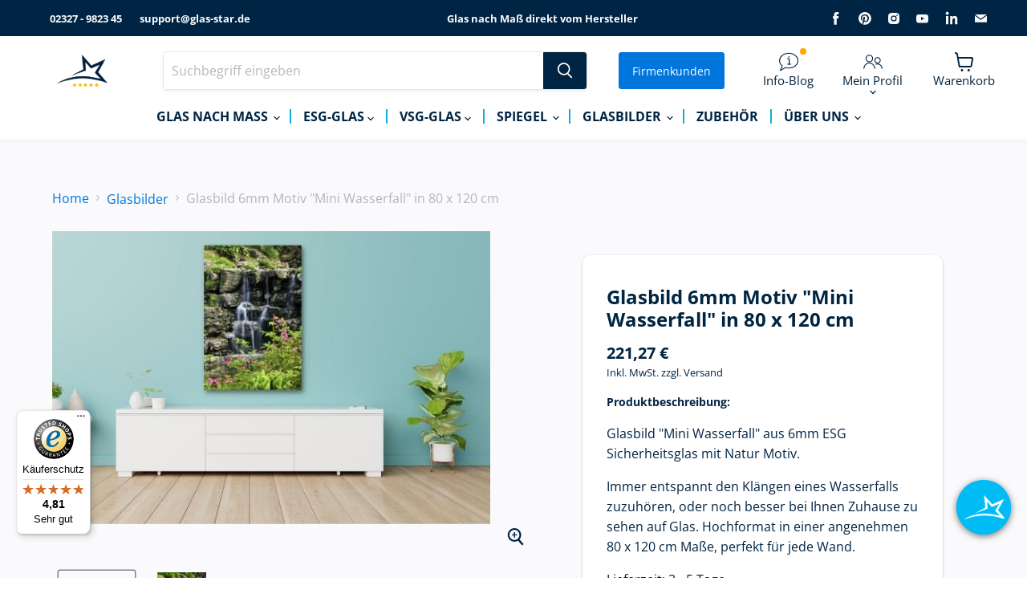

--- FILE ---
content_type: text/html; charset=utf-8
request_url: https://www.glas-star.de/products/glasbild-mini-wasserfall-in-80-x-120-cm
body_size: 76326
content:
































  














<!doctype html>
<html class="no-js no-touch scroll-smooth" lang="de">
  <head>
    
    <!-- Varify.io® code for Sandbox-->
<script>
  window.varify = window.varify || {};
  window.varify.iid = 4963;
</script>
<script src="https://app.varify.io/varify.js"></script><meta charset="utf-8">
<meta http-equiv="x-ua-compatible" content="IE=edge">

<meta name="viewport" content="width=device-width, initial-scale=1.0">

<title>Glasbild Natur und Wasserfall 80 x 120 cm | Glas-Star.de</title>

<meta name="author" content="Glas Star">
<meta name="copyright" content="Glas Star">
<meta name="title" content="Glasbild Natur und Wasserfall 80 x 120 cm | Glas-Star.de">
<meta
  name="description"
  content="Idyllischer Wasserfall strahl Ruhe in Ihrem Zuhause aus - jetzt Natur Glasbilder made in Germany bei Glas-Star.de online kaufen - Expresslieferung"
>

<meta name="og:type" content="website">
<meta name="og:url" content="https://www.glas-star.de/products/glasbild-mini-wasserfall-in-80-x-120-cm">
<meta name="og:title" content="Glasbild Natur und Wasserfall 80 x 120 cm | Glas-Star.de">
<meta name="og:description" content="Idyllischer Wasserfall strahl Ruhe in Ihrem Zuhause aus - jetzt Natur Glasbilder made in Germany bei Glas-Star.de online kaufen - Expresslieferung">
<meta name="og:image" content="">

<meta name="twitter:card" content="summary_large_image">
<meta name="twitter:url" content="canonical_url">
<meta name="twitter:title" content="Glasbild Natur und Wasserfall 80 x 120 cm | Glas-Star.de">
<meta name="twitter:description" content="Idyllischer Wasserfall strahl Ruhe in Ihrem Zuhause aus - jetzt Natur Glasbilder made in Germany bei Glas-Star.de online kaufen - Expresslieferung">
<meta name="twitter:image" content="">

<link rel="preconnect" href="https://cdn.shopify.com">
<link rel="preconnect" href="https://fonts.shopifycdn.com">
<link rel="preconnect" href="https://v.shopify.com">
<link rel="preconnect" href="https://cdn.shopifycloud.com">
<link
  rel="stylesheet"
  href="//www.glas-star.de/cdn/shop/t/495/assets/uikit-lightbox.min.css?v=170996498180406911901764072038"
  media="print"
  onload="this.media='all'"
>
<link rel="shortcut icon" href="//www.glas-star.de/cdn/shop/files/falvi_64x64_1.png?crop=center&height=32&v=1681061617&width=32" type="image/png">
<link rel="preload" href="//www.glas-star.de/cdn/fonts/open_sans/opensans_n4.c32e4d4eca5273f6d4ee95ddf54b5bbb75fc9b61.woff2" as="font" crossorigin="anonymous">

<link href="//www.glas-star.de/cdn/shop/t/495/assets/theme.css?v=48088503635377332501768295467" rel="stylesheet" type="text/css" media="all" />
<link href="//www.glas-star.de/cdn/shop/t/495/assets/glasswire.css?v=44115760722330127061768295460" rel="stylesheet" type="text/css" media="all" />


<!-- Pandectes Rules Manual Setup -->
<script src="//www.glas-star.de/cdn/shop/files/pandectes-rules.js?v=2677087807155346169"></script>

<script src="//www.glas-star.de/cdn/shop/t/495/assets/uikit-lightbox.min.js?v=160547387717674210681753187296" defer="defer"></script>



<script>
  window.Theme = window.Theme || {};
  window.Theme.version = '6.1.0';
  window.Theme.name = 'Empire';
  window.Theme.currentTemplate = 'product';
  window.Theme.routes = {
    root_url: '/',
    account_url: '/account',
    account_login_url: 'https://www.glas-star.de/customer_authentication/redirect?locale=de&region_country=DE',
    account_logout_url: '/account/logout',
    account_register_url: '/account/register',
    account_addresses_url: '/account/addresses',
    collections_url: '/collections',
    all_products_collection_url: '/collections/all',
    search_url: '/search',
    cart_url: '/cart',
    cart_add_url: '/cart/add',
    cart_change_url: '/cart/change',
    cart_clear_url: '/cart/clear',
    product_recommendations_url: '/recommendations/products',
  };
  window.Customer = window.customer || {};
  window.Customer.id = '';

  window.deliveryInfo = {
    has_zubehoer_only: true
  }
</script>
<style>
  @font-face {
    font-family: 'Open Sans Regular';
    font-style: normal;
    src: url(https://cdn.shopify.com/s/files/1/0256/1012/5421/files/OpenSans-Regular.ttf?v=1686915559);
    font-weight: 400;
  }
  @font-face {
    font-family: 'Open Sans Medium';
    font-style: normal;
    src: url(https://cdn.shopify.com/s/files/1/0256/1012/5421/files/OpenSans-Medium.ttf?v=1686915602);
    font-weight: 500;
  }
  @font-face {
    font-family: 'Open Sans SemiBold';
    font-style: normal;
    src: url(https://cdn.shopify.com/s/files/1/0256/1012/5421/files/OpenSans-SemiBold.ttf?v=1686915634);
    font-weight: 600;
  }
  @font-face {
    font-family: 'Open Sans Bold';
    font-style: normal;
    src: url(https://cdn.shopify.com/s/files/1/0256/1012/5421/files/OpenSans-Bold.ttf?v=1686915476);
    font-weight: 700;
  }
  @font-face {
    font-family: 'Open Sans ExtraBold';
    font-style: normal;
    src: url(https://cdn.shopify.com/s/files/1/0256/1012/5421/files/OpenSans-ExtraBold.ttf?v=1686915670);
    font-weight: 800;
  }
  
  #sib-container input:-ms-input-placeholder {
    text-align: left;
    font-family: 'Open Sans', sans-serif;
    color: #c0ccda;
  }
  #sib-container input::placeholder {
    text-align: left;
    font-family: 'Open Sans', sans-serif;
    color: #c0ccda;
  }
  #sib-container textarea::placeholder {
    text-align: left;
    font-family: 'Open Sans', sans-serif;
    color: #c0ccda;
  }
</style>






  <meta name="robots" content="index, follow" />

<link rel="canonical" href="https://www.glas-star.de/products/glasbild-mini-wasserfall-in-80-x-120-cm">

<script type="application/ld+json">
    {
      "@context": "https://schema.org",
      "@type": "WebPage",
      "@id": "https://www.glas-star.de/products/glasbild-mini-wasserfall-in-80-x-120-cm#webpage",
      "name": "Glasbild Natur und Wasserfall 80 x 120 cm | Glas-Star.de",
      "url": "https://www.glas-star.de/products/glasbild-mini-wasserfall-in-80-x-120-cm",
      "description": "Idyllischer Wasserfall strahl Ruhe in Ihrem Zuhause aus - jetzt Natur Glasbilder made in Germany bei Glas-Star.de online kaufen - Expresslieferung",
      "inLanguage": "de",
      "isPartOf": {
        "@type": "WebSite",
        "@id": "https://www.glas-star.de/#website"
      },"mainEntity": {
        "@type": "Product",
        "@id": "https://www.glas-star.de/products/glasbild-mini-wasserfall-in-80-x-120-cm#product"
      },"about": {
        "@type": "Organization",
        "@id": "https://www.glas-star.de/#organization"
      }
    }
  </script><script type="application/ld+json">
    {"@context":"http:\/\/schema.org\/","@id":"\/products\/glasbild-mini-wasserfall-in-80-x-120-cm#product","@type":"Product","brand":{"@type":"Brand","name":"Glas-Star"},"category":"glasbild","description":"Glasbild \"Mini Wasserfall\" aus 6mm ESG Sicherheitsglas mit Natur Motiv. \n\nImmer entspannt den Klängen eines Wasserfalls zuzuhören, oder noch besser bei Ihnen Zuhause zu sehen auf Glas. Hochformat in einer angenehmen 80 x 120 cm Maße, perfekt für jede Wand.","image":"https:\/\/www.glas-star.de\/cdn\/shop\/products\/Glasbild_Wasserfall_klein_Glas-star.jpg?v=1635523332\u0026width=1920","name":"Glasbild 6mm Motiv \"Mini Wasserfall\" in 80 x 120 cm","offers":{"@id":"\/products\/glasbild-mini-wasserfall-in-80-x-120-cm?variant=39655743258733#offer","@type":"Offer","availability":"http:\/\/schema.org\/InStock","price":"221.27","priceCurrency":"EUR","url":"https:\/\/www.glas-star.de\/products\/glasbild-mini-wasserfall-in-80-x-120-cm?variant=39655743258733"},"sku":"6657702592621","url":"https:\/\/www.glas-star.de\/products\/glasbild-mini-wasserfall-in-80-x-120-cm"}
  </script>

<script type="application/ld+json">
  {
    "@context": "https://schema.org",
    "@type": "BreadcrumbList",
    "itemListElement": [
      {
        "@type": "ListItem",
        "position": 1,
        "item": {
          "@id": "https://www.glas-star.de",
          "name": "Startseite"
        }
      },{
          "@type": "ListItem",
          "position": 2,
          "item": {
            "@id": "https://www.glas-star.de/collections",
            "name": "Sammlungen"
          }
        },{
            "@type": "ListItem",
            "position": 3,
            "item": {
              "@id": "https://www.glas-star.de/collections/all",
              "name": "All"
            }
          },{
          "@type": "ListItem",
          "position": 4,
          "item": {
            "@id": "https://www.glas-star.de/products/glasbild-mini-wasserfall-in-80-x-120-cm",
            "name": "Glasbild 6mm Motiv &quot;Mini Wasserfall&quot; in 80 x 120 cm"
          }
        }]
  }
</script>
  <script>window.performance && window.performance.mark && window.performance.mark('shopify.content_for_header.start');</script><meta name="google-site-verification" content="n_2PzSY9S9uvBfKKoSXGDMGq0AZPhaQr2v1T5pbLlfc">
<meta id="shopify-digital-wallet" name="shopify-digital-wallet" content="/25610125421/digital_wallets/dialog">
<meta name="shopify-checkout-api-token" content="79f704843abdf16f6c5129a4751b0485">
<meta id="in-context-paypal-metadata" data-shop-id="25610125421" data-venmo-supported="false" data-environment="production" data-locale="de_DE" data-paypal-v4="true" data-currency="EUR">
<link rel="alternate" type="application/json+oembed" href="https://www.glas-star.de/products/glasbild-mini-wasserfall-in-80-x-120-cm.oembed">
<script async="async" src="/checkouts/internal/preloads.js?locale=de-DE"></script>
<link rel="preconnect" href="https://shop.app" crossorigin="anonymous">
<script async="async" src="https://shop.app/checkouts/internal/preloads.js?locale=de-DE&shop_id=25610125421" crossorigin="anonymous"></script>
<script id="apple-pay-shop-capabilities" type="application/json">{"shopId":25610125421,"countryCode":"DE","currencyCode":"EUR","merchantCapabilities":["supports3DS"],"merchantId":"gid:\/\/shopify\/Shop\/25610125421","merchantName":"Glas Star","requiredBillingContactFields":["postalAddress","email","phone"],"requiredShippingContactFields":["postalAddress","email","phone"],"shippingType":"shipping","supportedNetworks":["visa","maestro","masterCard","amex"],"total":{"type":"pending","label":"Glas Star","amount":"1.00"},"shopifyPaymentsEnabled":true,"supportsSubscriptions":true}</script>
<script id="shopify-features" type="application/json">{"accessToken":"79f704843abdf16f6c5129a4751b0485","betas":["rich-media-storefront-analytics"],"domain":"www.glas-star.de","predictiveSearch":true,"shopId":25610125421,"locale":"de"}</script>
<script>var Shopify = Shopify || {};
Shopify.shop = "glasstar-de.myshopify.com";
Shopify.locale = "de";
Shopify.currency = {"active":"EUR","rate":"1.0"};
Shopify.country = "DE";
Shopify.theme = {"name":"glas-star-shopify-theme\/main","id":148668973324,"schema_name":"Empire Custom","schema_version":"6.1.0","theme_store_id":null,"role":"main"};
Shopify.theme.handle = "null";
Shopify.theme.style = {"id":null,"handle":null};
Shopify.cdnHost = "www.glas-star.de/cdn";
Shopify.routes = Shopify.routes || {};
Shopify.routes.root = "/";</script>
<script type="module">!function(o){(o.Shopify=o.Shopify||{}).modules=!0}(window);</script>
<script>!function(o){function n(){var o=[];function n(){o.push(Array.prototype.slice.apply(arguments))}return n.q=o,n}var t=o.Shopify=o.Shopify||{};t.loadFeatures=n(),t.autoloadFeatures=n()}(window);</script>
<script>
  window.ShopifyPay = window.ShopifyPay || {};
  window.ShopifyPay.apiHost = "shop.app\/pay";
  window.ShopifyPay.redirectState = null;
</script>
<script id="shop-js-analytics" type="application/json">{"pageType":"product"}</script>
<script defer="defer" async type="module" src="//www.glas-star.de/cdn/shopifycloud/shop-js/modules/v2/client.init-shop-cart-sync_HUjMWWU5.de.esm.js"></script>
<script defer="defer" async type="module" src="//www.glas-star.de/cdn/shopifycloud/shop-js/modules/v2/chunk.common_QpfDqRK1.esm.js"></script>
<script type="module">
  await import("//www.glas-star.de/cdn/shopifycloud/shop-js/modules/v2/client.init-shop-cart-sync_HUjMWWU5.de.esm.js");
await import("//www.glas-star.de/cdn/shopifycloud/shop-js/modules/v2/chunk.common_QpfDqRK1.esm.js");

  window.Shopify.SignInWithShop?.initShopCartSync?.({"fedCMEnabled":true,"windoidEnabled":true});

</script>
<script>
  window.Shopify = window.Shopify || {};
  if (!window.Shopify.featureAssets) window.Shopify.featureAssets = {};
  window.Shopify.featureAssets['shop-js'] = {"shop-cart-sync":["modules/v2/client.shop-cart-sync_ByUgVWtJ.de.esm.js","modules/v2/chunk.common_QpfDqRK1.esm.js"],"init-fed-cm":["modules/v2/client.init-fed-cm_CVqhkk-1.de.esm.js","modules/v2/chunk.common_QpfDqRK1.esm.js"],"shop-button":["modules/v2/client.shop-button_B0pFlqys.de.esm.js","modules/v2/chunk.common_QpfDqRK1.esm.js"],"shop-cash-offers":["modules/v2/client.shop-cash-offers_CaaeZ5wd.de.esm.js","modules/v2/chunk.common_QpfDqRK1.esm.js","modules/v2/chunk.modal_CS8dP9kO.esm.js"],"init-windoid":["modules/v2/client.init-windoid_B-gyVqfY.de.esm.js","modules/v2/chunk.common_QpfDqRK1.esm.js"],"shop-toast-manager":["modules/v2/client.shop-toast-manager_DgTeluS3.de.esm.js","modules/v2/chunk.common_QpfDqRK1.esm.js"],"init-shop-email-lookup-coordinator":["modules/v2/client.init-shop-email-lookup-coordinator_C5I212n4.de.esm.js","modules/v2/chunk.common_QpfDqRK1.esm.js"],"init-shop-cart-sync":["modules/v2/client.init-shop-cart-sync_HUjMWWU5.de.esm.js","modules/v2/chunk.common_QpfDqRK1.esm.js"],"avatar":["modules/v2/client.avatar_BTnouDA3.de.esm.js"],"pay-button":["modules/v2/client.pay-button_CJaF-UDc.de.esm.js","modules/v2/chunk.common_QpfDqRK1.esm.js"],"init-customer-accounts":["modules/v2/client.init-customer-accounts_BI_wUvuR.de.esm.js","modules/v2/client.shop-login-button_DTPR4l75.de.esm.js","modules/v2/chunk.common_QpfDqRK1.esm.js","modules/v2/chunk.modal_CS8dP9kO.esm.js"],"init-shop-for-new-customer-accounts":["modules/v2/client.init-shop-for-new-customer-accounts_C4qR5Wl-.de.esm.js","modules/v2/client.shop-login-button_DTPR4l75.de.esm.js","modules/v2/chunk.common_QpfDqRK1.esm.js","modules/v2/chunk.modal_CS8dP9kO.esm.js"],"shop-login-button":["modules/v2/client.shop-login-button_DTPR4l75.de.esm.js","modules/v2/chunk.common_QpfDqRK1.esm.js","modules/v2/chunk.modal_CS8dP9kO.esm.js"],"init-customer-accounts-sign-up":["modules/v2/client.init-customer-accounts-sign-up_SG5gYFpP.de.esm.js","modules/v2/client.shop-login-button_DTPR4l75.de.esm.js","modules/v2/chunk.common_QpfDqRK1.esm.js","modules/v2/chunk.modal_CS8dP9kO.esm.js"],"shop-follow-button":["modules/v2/client.shop-follow-button_CmMsyvrH.de.esm.js","modules/v2/chunk.common_QpfDqRK1.esm.js","modules/v2/chunk.modal_CS8dP9kO.esm.js"],"checkout-modal":["modules/v2/client.checkout-modal_tfCxQqrq.de.esm.js","modules/v2/chunk.common_QpfDqRK1.esm.js","modules/v2/chunk.modal_CS8dP9kO.esm.js"],"lead-capture":["modules/v2/client.lead-capture_Ccz5Zm6k.de.esm.js","modules/v2/chunk.common_QpfDqRK1.esm.js","modules/v2/chunk.modal_CS8dP9kO.esm.js"],"shop-login":["modules/v2/client.shop-login_BfivnucW.de.esm.js","modules/v2/chunk.common_QpfDqRK1.esm.js","modules/v2/chunk.modal_CS8dP9kO.esm.js"],"payment-terms":["modules/v2/client.payment-terms_D2Mn0eFV.de.esm.js","modules/v2/chunk.common_QpfDqRK1.esm.js","modules/v2/chunk.modal_CS8dP9kO.esm.js"]};
</script>
<script>(function() {
  var isLoaded = false;
  function asyncLoad() {
    if (isLoaded) return;
    isLoaded = true;
    var urls = ["https:\/\/na.shgcdn3.com\/pixel-collector.js?shop=glasstar-de.myshopify.com","https:\/\/tseish-app.connect.trustedshops.com\/esc.js?apiBaseUrl=aHR0cHM6Ly90c2Vpc2gtYXBwLmNvbm5lY3QudHJ1c3RlZHNob3BzLmNvbQ==\u0026instanceId=Z2xhc3N0YXItZGUubXlzaG9waWZ5LmNvbQ==\u0026shop=glasstar-de.myshopify.com"];
    for (var i = 0; i < urls.length; i++) {
      var s = document.createElement('script');
      s.type = 'text/javascript';
      s.async = true;
      s.src = urls[i];
      var x = document.getElementsByTagName('script')[0];
      x.parentNode.insertBefore(s, x);
    }
  };
  if(window.attachEvent) {
    window.attachEvent('onload', asyncLoad);
  } else {
    window.addEventListener('load', asyncLoad, false);
  }
})();</script>
<script id="__st">var __st={"a":25610125421,"offset":3600,"reqid":"0fe50559-fc9c-44c6-837c-77e60377f6dd-1768837814","pageurl":"www.glas-star.de\/products\/glasbild-mini-wasserfall-in-80-x-120-cm","u":"a4782baec567","p":"product","rtyp":"product","rid":6657702592621};</script>
<script>window.ShopifyPaypalV4VisibilityTracking = true;</script>
<script id="captcha-bootstrap">!function(){'use strict';const t='contact',e='account',n='new_comment',o=[[t,t],['blogs',n],['comments',n],[t,'customer']],c=[[e,'customer_login'],[e,'guest_login'],[e,'recover_customer_password'],[e,'create_customer']],r=t=>t.map((([t,e])=>`form[action*='/${t}']:not([data-nocaptcha='true']) input[name='form_type'][value='${e}']`)).join(','),a=t=>()=>t?[...document.querySelectorAll(t)].map((t=>t.form)):[];function s(){const t=[...o],e=r(t);return a(e)}const i='password',u='form_key',d=['recaptcha-v3-token','g-recaptcha-response','h-captcha-response',i],f=()=>{try{return window.sessionStorage}catch{return}},m='__shopify_v',_=t=>t.elements[u];function p(t,e,n=!1){try{const o=window.sessionStorage,c=JSON.parse(o.getItem(e)),{data:r}=function(t){const{data:e,action:n}=t;return t[m]||n?{data:e,action:n}:{data:t,action:n}}(c);for(const[e,n]of Object.entries(r))t.elements[e]&&(t.elements[e].value=n);n&&o.removeItem(e)}catch(o){console.error('form repopulation failed',{error:o})}}const l='form_type',E='cptcha';function T(t){t.dataset[E]=!0}const w=window,h=w.document,L='Shopify',v='ce_forms',y='captcha';let A=!1;((t,e)=>{const n=(g='f06e6c50-85a8-45c8-87d0-21a2b65856fe',I='https://cdn.shopify.com/shopifycloud/storefront-forms-hcaptcha/ce_storefront_forms_captcha_hcaptcha.v1.5.2.iife.js',D={infoText:'Durch hCaptcha geschützt',privacyText:'Datenschutz',termsText:'Allgemeine Geschäftsbedingungen'},(t,e,n)=>{const o=w[L][v],c=o.bindForm;if(c)return c(t,g,e,D).then(n);var r;o.q.push([[t,g,e,D],n]),r=I,A||(h.body.append(Object.assign(h.createElement('script'),{id:'captcha-provider',async:!0,src:r})),A=!0)});var g,I,D;w[L]=w[L]||{},w[L][v]=w[L][v]||{},w[L][v].q=[],w[L][y]=w[L][y]||{},w[L][y].protect=function(t,e){n(t,void 0,e),T(t)},Object.freeze(w[L][y]),function(t,e,n,w,h,L){const[v,y,A,g]=function(t,e,n){const i=e?o:[],u=t?c:[],d=[...i,...u],f=r(d),m=r(i),_=r(d.filter((([t,e])=>n.includes(e))));return[a(f),a(m),a(_),s()]}(w,h,L),I=t=>{const e=t.target;return e instanceof HTMLFormElement?e:e&&e.form},D=t=>v().includes(t);t.addEventListener('submit',(t=>{const e=I(t);if(!e)return;const n=D(e)&&!e.dataset.hcaptchaBound&&!e.dataset.recaptchaBound,o=_(e),c=g().includes(e)&&(!o||!o.value);(n||c)&&t.preventDefault(),c&&!n&&(function(t){try{if(!f())return;!function(t){const e=f();if(!e)return;const n=_(t);if(!n)return;const o=n.value;o&&e.removeItem(o)}(t);const e=Array.from(Array(32),(()=>Math.random().toString(36)[2])).join('');!function(t,e){_(t)||t.append(Object.assign(document.createElement('input'),{type:'hidden',name:u})),t.elements[u].value=e}(t,e),function(t,e){const n=f();if(!n)return;const o=[...t.querySelectorAll(`input[type='${i}']`)].map((({name:t})=>t)),c=[...d,...o],r={};for(const[a,s]of new FormData(t).entries())c.includes(a)||(r[a]=s);n.setItem(e,JSON.stringify({[m]:1,action:t.action,data:r}))}(t,e)}catch(e){console.error('failed to persist form',e)}}(e),e.submit())}));const S=(t,e)=>{t&&!t.dataset[E]&&(n(t,e.some((e=>e===t))),T(t))};for(const o of['focusin','change'])t.addEventListener(o,(t=>{const e=I(t);D(e)&&S(e,y())}));const B=e.get('form_key'),M=e.get(l),P=B&&M;t.addEventListener('DOMContentLoaded',(()=>{const t=y();if(P)for(const e of t)e.elements[l].value===M&&p(e,B);[...new Set([...A(),...v().filter((t=>'true'===t.dataset.shopifyCaptcha))])].forEach((e=>S(e,t)))}))}(h,new URLSearchParams(w.location.search),n,t,e,['guest_login'])})(!0,!1)}();</script>
<script integrity="sha256-4kQ18oKyAcykRKYeNunJcIwy7WH5gtpwJnB7kiuLZ1E=" data-source-attribution="shopify.loadfeatures" defer="defer" src="//www.glas-star.de/cdn/shopifycloud/storefront/assets/storefront/load_feature-a0a9edcb.js" crossorigin="anonymous"></script>
<script crossorigin="anonymous" defer="defer" src="//www.glas-star.de/cdn/shopifycloud/storefront/assets/shopify_pay/storefront-65b4c6d7.js?v=20250812"></script>
<script data-source-attribution="shopify.dynamic_checkout.dynamic.init">var Shopify=Shopify||{};Shopify.PaymentButton=Shopify.PaymentButton||{isStorefrontPortableWallets:!0,init:function(){window.Shopify.PaymentButton.init=function(){};var t=document.createElement("script");t.src="https://www.glas-star.de/cdn/shopifycloud/portable-wallets/latest/portable-wallets.de.js",t.type="module",document.head.appendChild(t)}};
</script>
<script data-source-attribution="shopify.dynamic_checkout.buyer_consent">
  function portableWalletsHideBuyerConsent(e){var t=document.getElementById("shopify-buyer-consent"),n=document.getElementById("shopify-subscription-policy-button");t&&n&&(t.classList.add("hidden"),t.setAttribute("aria-hidden","true"),n.removeEventListener("click",e))}function portableWalletsShowBuyerConsent(e){var t=document.getElementById("shopify-buyer-consent"),n=document.getElementById("shopify-subscription-policy-button");t&&n&&(t.classList.remove("hidden"),t.removeAttribute("aria-hidden"),n.addEventListener("click",e))}window.Shopify?.PaymentButton&&(window.Shopify.PaymentButton.hideBuyerConsent=portableWalletsHideBuyerConsent,window.Shopify.PaymentButton.showBuyerConsent=portableWalletsShowBuyerConsent);
</script>
<script data-source-attribution="shopify.dynamic_checkout.cart.bootstrap">document.addEventListener("DOMContentLoaded",(function(){function t(){return document.querySelector("shopify-accelerated-checkout-cart, shopify-accelerated-checkout")}if(t())Shopify.PaymentButton.init();else{new MutationObserver((function(e,n){t()&&(Shopify.PaymentButton.init(),n.disconnect())})).observe(document.body,{childList:!0,subtree:!0})}}));
</script>
<link id="shopify-accelerated-checkout-styles" rel="stylesheet" media="screen" href="https://www.glas-star.de/cdn/shopifycloud/portable-wallets/latest/accelerated-checkout-backwards-compat.css" crossorigin="anonymous">
<style id="shopify-accelerated-checkout-cart">
        #shopify-buyer-consent {
  margin-top: 1em;
  display: inline-block;
  width: 100%;
}

#shopify-buyer-consent.hidden {
  display: none;
}

#shopify-subscription-policy-button {
  background: none;
  border: none;
  padding: 0;
  text-decoration: underline;
  font-size: inherit;
  cursor: pointer;
}

#shopify-subscription-policy-button::before {
  box-shadow: none;
}

      </style>

<script>window.performance && window.performance.mark && window.performance.mark('shopify.content_for_header.end');</script>
  





  <script type="text/javascript">
    
      window.__shgMoneyFormat = window.__shgMoneyFormat || {"CHF":{"currency":"CHF","currency_symbol":"CHF","currency_symbol_location":"right","decimal_places":2,"decimal_separator":",","thousands_separator":"."},"EUR":{"currency":"EUR","currency_symbol":"€","currency_symbol_location":"right","decimal_places":2,"decimal_separator":",","thousands_separator":"."}};
    
    window.__shgCurrentCurrencyCode = window.__shgCurrentCurrencyCode || {
      currency: "EUR",
      currency_symbol: "€",
      decimal_separator: ".",
      thousands_separator: ",",
      decimal_places: 2,
      currency_symbol_location: "left"
    };
  </script>




    
      

<script type="text/javascript">
  
    window.SHG_CUSTOMER = null;
  
</script>







    
  <!-- BEGIN app block: shopify://apps/pandectes-gdpr/blocks/banner/58c0baa2-6cc1-480c-9ea6-38d6d559556a -->
  
    
      <!-- TCF is active, scripts are loaded above -->
      
        <script>
          if (!window.PandectesRulesSettings) {
            window.PandectesRulesSettings = {"store":{"id":25610125421,"adminMode":false,"headless":false,"storefrontRootDomain":"","checkoutRootDomain":"","storefrontAccessToken":""},"banner":{"revokableTrigger":false,"cookiesBlockedByDefault":"7","hybridStrict":false,"isActive":true},"geolocation":{"auOnly":false,"brOnly":false,"caOnly":false,"chOnly":false,"euOnly":true,"jpOnly":false,"nzOnly":false,"thOnly":false,"zaOnly":false,"canadaOnly":false,"canadaLaw25":false,"canadaPipeda":false,"globalVisibility":false},"blocker":{"isActive":false,"googleConsentMode":{"isActive":true,"id":"GTM-5SGNLL9","analyticsId":"GT-NS43N4WN","adwordsId":"AW-880685853","adStorageCategory":4,"analyticsStorageCategory":2,"functionalityStorageCategory":1,"personalizationStorageCategory":1,"securityStorageCategory":0,"customEvent":true,"redactData":false,"urlPassthrough":false,"dataLayerProperty":"dataLayer","waitForUpdate":500,"useNativeChannel":false,"debugMode":false},"facebookPixel":{"isActive":false,"id":"","ldu":false},"microsoft":{"isActive":false,"uetTags":""},"clarity":{"isActive":false,"id":"nm1d2gexrn"},"rakuten":{"isActive":false,"cmp":false,"ccpa":false},"gpcIsActive":true,"klaviyoIsActive":false,"defaultBlocked":7,"patterns":{"whiteList":[],"blackList":{"1":[],"2":[],"4":[],"8":[]},"iframesWhiteList":[],"iframesBlackList":{"1":[],"2":[],"4":[],"8":[]},"beaconsWhiteList":[],"beaconsBlackList":{"1":[],"2":[],"4":[],"8":[]}}}};
            const rulesScript = document.createElement('script');
            window.PandectesRulesSettings.auto = true;
            rulesScript.src = "https://cdn.shopify.com/extensions/019bd5ea-1b0e-7a2f-9987-841d0997d3f9/gdpr-230/assets/pandectes-rules.js";
            const firstChild = document.head.firstChild;
            document.head.insertBefore(rulesScript, firstChild);
          }
        </script>
      
      <script>
        
          window.PandectesSettings = {"store":{"id":25610125421,"plan":"plus","theme":"glas-star-shopify-theme/main","primaryLocale":"de","adminMode":false,"headless":false,"storefrontRootDomain":"","checkoutRootDomain":"","storefrontAccessToken":""},"tsPublished":1760964074,"declaration":{"declDays":"","declName":"","declPath":"","declType":"","isActive":false,"showType":true,"declHours":"","declYears":"","declDomain":"","declMonths":"","declMinutes":"","declPurpose":"","declSeconds":"","declSession":"","showPurpose":false,"declProvider":"","showProvider":true,"declIntroText":"","declRetention":"","declFirstParty":"","declThirdParty":"","showDateGenerated":true},"language":{"unpublished":[],"languageMode":"Single","fallbackLanguage":"de","languageDetection":"locale","languagesSupported":[]},"texts":{"managed":{"headerText":{"de":"Cookie-Einstellungen verwalten"},"consentText":{"de":"Diese Website verwendet Cookies, um Ihnen das beste Erlebnis zu bieten."},"linkText":{"de":"Mehr erfahren"},"imprintText":{"de":"Impressum"},"googleLinkText":{"de":"Googles Datenschutzbestimmungen"},"allowButtonText":{"de":"Zustimmen"},"denyButtonText":{"de":"Ablehnen"},"dismissButtonText":{"de":"Okay"},"leaveSiteButtonText":{"de":"Diese Seite verlassen"},"preferencesButtonText":{"de":"Einstellungen"},"cookiePolicyText":{"de":"Cookie-Richtlinie"},"preferencesPopupTitleText":{"de":"Einwilligungseinstellungen verwalten"},"preferencesPopupIntroText":{"de":"Wir verwenden Cookies, um die Funktionalität der Website zu optimieren, die Leistung zu analysieren und Ihnen ein personalisiertes Erlebnis zu bieten. Einige Cookies sind für den ordnungsgemäßen Betrieb der Website unerlässlich. Diese Cookies können nicht deaktiviert werden. In diesem Fenster können Sie Ihre Präferenzen für Cookies verwalten."},"preferencesPopupSaveButtonText":{"de":"Auswahl speichern"},"preferencesPopupCloseButtonText":{"de":"Schließen"},"preferencesPopupAcceptAllButtonText":{"de":"Allen zustimmen"},"preferencesPopupRejectAllButtonText":{"de":"Alle ablehmen"},"cookiesDetailsText":{"de":"Cookie-Details"},"preferencesPopupAlwaysAllowedText":{"de":"Immer erlaubt"},"accessSectionParagraphText":{"de":"Sie haben das Recht, jederzeit auf Ihre Daten zuzugreifen."},"accessSectionTitleText":{"de":"Datenübertragbarkeit"},"accessSectionAccountInfoActionText":{"de":"persönliche Daten"},"accessSectionDownloadReportActionText":{"de":"Alle Daten anfordern"},"accessSectionGDPRRequestsActionText":{"de":"Anfragen betroffener Personen"},"accessSectionOrdersRecordsActionText":{"de":"Aufträge"},"rectificationSectionParagraphText":{"de":"Sie haben das Recht, die Aktualisierung Ihrer Daten zu verlangen, wann immer Sie dies für angemessen halten."},"rectificationSectionTitleText":{"de":"Datenberichtigung"},"rectificationCommentPlaceholder":{"de":"Beschreiben Sie, was Sie aktualisieren möchten"},"rectificationCommentValidationError":{"de":"Kommentar ist erforderlich"},"rectificationSectionEditAccountActionText":{"de":"Aktualisierung anfordern"},"erasureSectionTitleText":{"de":"Recht auf Löschung"},"erasureSectionParagraphText":{"de":"Sie haben das Recht, die Löschung aller Ihrer Daten zu verlangen. Danach können Sie nicht mehr auf Ihr Konto zugreifen."},"erasureSectionRequestDeletionActionText":{"de":"Löschung personenbezogener Daten anfordern"},"consentDate":{"de":"Zustimmungsdatum"},"consentId":{"de":"Einwilligungs-ID"},"consentSectionChangeConsentActionText":{"de":"Einwilligungspräferenz ändern"},"consentSectionConsentedText":{"de":"Sie haben der Cookie-Richtlinie dieser Website zugestimmt am"},"consentSectionNoConsentText":{"de":"Sie haben der Cookie-Richtlinie dieser Website nicht zugestimmt."},"consentSectionTitleText":{"de":"Ihre Cookie-Einwilligung"},"consentStatus":{"de":"Einwilligungspräferenz"},"confirmationFailureMessage":{"de":"Ihre Anfrage wurde nicht bestätigt. Bitte versuchen Sie es erneut und wenn das Problem weiterhin besteht, wenden Sie sich an den Ladenbesitzer, um Hilfe zu erhalten"},"confirmationFailureTitle":{"de":"Ein Problem ist aufgetreten"},"confirmationSuccessMessage":{"de":"Wir werden uns in Kürze zu Ihrem Anliegen bei Ihnen melden."},"confirmationSuccessTitle":{"de":"Ihre Anfrage wurde bestätigt"},"guestsSupportEmailFailureMessage":{"de":"Ihre Anfrage wurde nicht übermittelt. Bitte versuchen Sie es erneut und wenn das Problem weiterhin besteht, wenden Sie sich an den Shop-Inhaber, um Hilfe zu erhalten."},"guestsSupportEmailFailureTitle":{"de":"Ein Problem ist aufgetreten"},"guestsSupportEmailPlaceholder":{"de":"E-Mail-Addresse"},"guestsSupportEmailSuccessMessage":{"de":"Wenn Sie als Kunde dieses Shops registriert sind, erhalten Sie in Kürze eine E-Mail mit Anweisungen zum weiteren Vorgehen."},"guestsSupportEmailSuccessTitle":{"de":"Vielen Dank für die Anfrage"},"guestsSupportEmailValidationError":{"de":"Email ist ungültig"},"guestsSupportInfoText":{"de":"Bitte loggen Sie sich mit Ihrem Kundenkonto ein, um fortzufahren."},"submitButton":{"de":"einreichen"},"submittingButton":{"de":"Senden..."},"cancelButton":{"de":"Abbrechen"},"declIntroText":{"de":"Wir verwenden Cookies, um die Funktionalität der Website zu optimieren, die Leistung zu analysieren und Ihnen ein personalisiertes Erlebnis zu bieten. Einige Cookies sind für den ordnungsgemäßen Betrieb der Website unerlässlich. Diese Cookies können nicht deaktiviert werden. In diesem Fenster können Sie Ihre Präferenzen für Cookies verwalten."},"declName":{"de":"Name"},"declPurpose":{"de":"Zweck"},"declType":{"de":"Typ"},"declRetention":{"de":"Speicherdauer"},"declProvider":{"de":"Anbieter"},"declFirstParty":{"de":"Erstanbieter"},"declThirdParty":{"de":"Drittanbieter"},"declSeconds":{"de":"Sekunden"},"declMinutes":{"de":"Minuten"},"declHours":{"de":"Std."},"declDays":{"de":"Tage"},"declWeeks":{"de":"Woche(n)"},"declMonths":{"de":"Monate"},"declYears":{"de":"Jahre"},"declSession":{"de":"Sitzung"},"declDomain":{"de":"Domain"},"declPath":{"de":"Weg"}},"categories":{"strictlyNecessaryCookiesTitleText":{"de":"Unbedingt erforderlich"},"strictlyNecessaryCookiesDescriptionText":{"de":"Diese Cookies sind unerlässlich, damit Sie sich auf der Website bewegen und ihre Funktionen nutzen können, z. B. den Zugriff auf sichere Bereiche der Website. Ohne diese Cookies kann die Website nicht richtig funktionieren."},"functionalityCookiesTitleText":{"de":"Funktionale Cookies"},"functionalityCookiesDescriptionText":{"de":"Diese Cookies ermöglichen es der Website, verbesserte Funktionalität und Personalisierung bereitzustellen. Sie können von uns oder von Drittanbietern gesetzt werden, deren Dienste wir auf unseren Seiten hinzugefügt haben. Wenn Sie diese Cookies nicht zulassen, funktionieren einige oder alle dieser Dienste möglicherweise nicht richtig."},"performanceCookiesTitleText":{"de":"Performance-Cookies"},"performanceCookiesDescriptionText":{"de":"Diese Cookies ermöglichen es uns, die Leistung unserer Website zu überwachen und zu verbessern. Sie ermöglichen es uns beispielsweise, Besuche zu zählen, Verkehrsquellen zu identifizieren und zu sehen, welche Teile der Website am beliebtesten sind."},"targetingCookiesTitleText":{"de":"Targeting-Cookies"},"targetingCookiesDescriptionText":{"de":"Diese Cookies können von unseren Werbepartnern über unsere Website gesetzt werden. Sie können von diesen Unternehmen verwendet werden, um ein Profil Ihrer Interessen zu erstellen und Ihnen relevante Werbung auf anderen Websites anzuzeigen. Sie speichern keine direkten personenbezogenen Daten, sondern basieren auf der eindeutigen Identifizierung Ihres Browsers und Ihres Internetgeräts. Wenn Sie diese Cookies nicht zulassen, erleben Sie weniger zielgerichtete Werbung."},"unclassifiedCookiesTitleText":{"de":"Unklassifizierte Cookies"},"unclassifiedCookiesDescriptionText":{"de":"Unklassifizierte Cookies sind Cookies, die wir gerade zusammen mit den Anbietern einzelner Cookies klassifizieren."}},"auto":{}},"library":{"previewMode":false,"fadeInTimeout":0,"defaultBlocked":7,"showLink":true,"showImprintLink":false,"showGoogleLink":false,"enabled":true,"cookie":{"expiryDays":365,"secure":true,"domain":""},"dismissOnScroll":false,"dismissOnWindowClick":false,"dismissOnTimeout":false,"palette":{"popup":{"background":"#FFFFFF","backgroundForCalculations":{"a":1,"b":255,"g":255,"r":255},"text":"#000000"},"button":{"background":"#002443","backgroundForCalculations":{"a":1,"b":67,"g":36,"r":0},"text":"#FFFFFF","textForCalculation":{"a":1,"b":255,"g":255,"r":255},"border":"transparent"}},"content":{"href":"/policies/privacy-policy","imprintHref":"","close":"&#10005;","target":"_blank","logo":""},"window":"<div role=\"dialog\" aria-labelledby=\"cookieconsent:head\" aria-describedby=\"cookieconsent:desc\" id=\"pandectes-banner\" class=\"cc-window-wrapper cc-popup-wrapper\"><div class=\"pd-cookie-banner-window cc-window {{classes}}\"><!--googleoff: all-->{{children}}<!--googleon: all--></div></div>","compliance":{"custom":"<div class=\"cc-compliance cc-highlight\">{{preferences}}{{allow}}</div>"},"type":"custom","layouts":{"basic":"{{header}}{{messagelink}}{{compliance}}"},"position":"popup","theme":"classic","revokable":false,"animateRevokable":false,"revokableReset":false,"revokableLogoUrl":"https://glasstar-de.myshopify.com/cdn/shop/files/pandectes-reopen-logo.png","revokablePlacement":"bottom-left","revokableMarginHorizontal":15,"revokableMarginVertical":12,"static":false,"autoAttach":true,"hasTransition":true,"blacklistPage":[""],"elements":{"close":"<button aria-label=\"\" type=\"button\" class=\"cc-close\">{{close}}</button>","dismiss":"<button type=\"button\" class=\"cc-btn cc-btn-decision cc-dismiss\">{{dismiss}}</button>","allow":"<button type=\"button\" class=\"cc-btn cc-btn-decision cc-allow\">{{allow}}</button>","deny":"<button type=\"button\" class=\"cc-btn cc-btn-decision cc-deny\">{{deny}}</button>","preferences":"<button type=\"button\" class=\"cc-btn cc-settings\" onclick=\"Pandectes.fn.openPreferences()\">{{preferences}}</button>"}},"geolocation":{"auOnly":false,"brOnly":false,"caOnly":false,"chOnly":false,"euOnly":true,"jpOnly":false,"nzOnly":false,"thOnly":false,"zaOnly":false,"canadaOnly":false,"canadaLaw25":false,"canadaPipeda":false,"globalVisibility":false},"dsr":{"guestsSupport":false,"accessSectionDownloadReportAuto":false},"banner":{"resetTs":1751983368,"extraCss":"        .cc-banner-logo {max-width: 32em!important;}    @media(min-width: 768px) {.cc-window.cc-floating{max-width: 32em!important;width: 32em!important;}}    .cc-message, .pd-cookie-banner-window .cc-header, .cc-logo {text-align: left}    .cc-window-wrapper{z-index: 2147483647;-webkit-transition: opacity 1s ease;  transition: opacity 1s ease;}    .cc-window{z-index: 2147483647;font-family: inherit;}    .pd-cookie-banner-window .cc-header{font-family: inherit;}    .pd-cp-ui{font-family: inherit; background-color: #FFFFFF;color:#000000;}    button.pd-cp-btn, a.pd-cp-btn{background-color:#002443;color:#FFFFFF!important;}    input + .pd-cp-preferences-slider{background-color: rgba(0, 0, 0, 0.3)}    .pd-cp-scrolling-section::-webkit-scrollbar{background-color: rgba(0, 0, 0, 0.3)}    input:checked + .pd-cp-preferences-slider{background-color: rgba(0, 0, 0, 1)}    .pd-cp-scrolling-section::-webkit-scrollbar-thumb {background-color: rgba(0, 0, 0, 1)}    .pd-cp-ui-close{color:#000000;}    .pd-cp-preferences-slider:before{background-color: #FFFFFF}    .pd-cp-title:before {border-color: #000000!important}    .pd-cp-preferences-slider{background-color:#000000}    .pd-cp-toggle{color:#000000!important}    @media(max-width:699px) {.pd-cp-ui-close-top svg {fill: #000000}}    .pd-cp-toggle:hover,.pd-cp-toggle:visited,.pd-cp-toggle:active{color:#000000!important}    .pd-cookie-banner-window {box-shadow: 0 0 18px rgb(0 0 0 / 20%);}  .pd-floating-icon.pd-floating-icon {  height: 24px;  width: 24px;}.pd-floating-icon.pd-floating-icon img {  max-height: 18px;  max-width: 18px;}@media(min-width: 649px) {  .cc-revoke {    bottom: 56px !important;  }}","customJavascript":{"useButtons":true},"showPoweredBy":false,"logoHeight":24,"revokableTrigger":false,"hybridStrict":false,"cookiesBlockedByDefault":"7","isActive":true,"implicitSavePreferences":true,"cookieIcon":false,"blockBots":false,"showCookiesDetails":true,"hasTransition":true,"blockingPage":false,"showOnlyLandingPage":false,"leaveSiteUrl":"https://pandectes.io","linkRespectStoreLang":false},"cookies":{"0":[{"name":"localization","type":"http","domain":"www.glas-star.de","path":"/","provider":"Shopify","firstParty":true,"retention":"1 year(s)","session":false,"expires":1,"unit":"declYears","purpose":{"de":"Lokalisierung von Shopify-Shops"}},{"name":"_tracking_consent","type":"http","domain":".glas-star.de","path":"/","provider":"Shopify","firstParty":false,"retention":"1 year(s)","session":false,"expires":1,"unit":"declYears","purpose":{"de":"Tracking-Einstellungen."}},{"name":"_shopify_essential","type":"http","domain":"www.glas-star.de","path":"/","provider":"Shopify","firstParty":true,"retention":"1 year(s)","session":false,"expires":1,"unit":"declYears","purpose":{"de":"Wird auf der Kontenseite verwendet."}},{"name":"shopify_pay_redirect","type":"http","domain":"www.glas-star.de","path":"/","provider":"Shopify","firstParty":true,"retention":"1 hour(s)","session":false,"expires":1,"unit":"declHours","purpose":{"de":"Das Cookie ist für die sichere Checkout- und Zahlungsfunktion auf der Website erforderlich. Diese Funktion wird von shopify.com bereitgestellt."}},{"name":"cart_currency","type":"http","domain":"www.glas-star.de","path":"/","provider":"Shopify","firstParty":true,"retention":"2 week(s)","session":false,"expires":2,"unit":"declWeeks","purpose":{"de":"Das Cookie ist für die sichere Checkout- und Zahlungsfunktion auf der Website erforderlich. Diese Funktion wird von shopify.com bereitgestellt."}},{"name":"keep_alive","type":"http","domain":"www.glas-star.de","path":"/","provider":"Shopify","firstParty":true,"retention":"Session","session":true,"expires":-56,"unit":"declYears","purpose":{"de":"Wird im Zusammenhang mit der Käuferlokalisierung verwendet."}},{"name":"_ab","type":"http","domain":"www.glas-star.de","path":"/","provider":"Shopify","firstParty":true,"retention":"1 year(s)","session":false,"expires":1,"unit":"declYears","purpose":{"de":"Wird in Verbindung mit dem Zugriff auf Admin verwendet."}},{"name":"_ab","type":"http","domain":".glas-star.de","path":"/","provider":"Shopify","firstParty":false,"retention":"1 year(s)","session":false,"expires":1,"unit":"declYears","purpose":{"de":"Wird in Verbindung mit dem Zugriff auf Admin verwendet."}},{"name":"checkout","type":"http","domain":"www.glas-star.de","path":"/","provider":"Shopify","firstParty":true,"retention":"21 day(s)","session":false,"expires":21,"unit":"declDays","purpose":{"de":"Wird im Zusammenhang mit der Kasse verwendet."}},{"name":"checkout_token","type":"http","domain":"www.glas-star.de","path":"/","provider":"Shopify","firstParty":true,"retention":"Session","session":true,"expires":1,"unit":"declYears","purpose":{"de":"Wird im Zusammenhang mit der Kasse verwendet."}},{"name":"checkout_token","type":"http","domain":".glas-star.de","path":"/","provider":"Shopify","firstParty":false,"retention":"Session","session":true,"expires":1,"unit":"declYears","purpose":{"de":"Wird im Zusammenhang mit der Kasse verwendet."}},{"name":"master_device_id","type":"http","domain":".glas-star.de","path":"/","provider":"Shopify","firstParty":false,"retention":"1 year(s)","session":false,"expires":1,"unit":"declYears","purpose":{"de":"Wird in Verbindung mit dem Händler-Login verwendet."}},{"name":"master_device_id","type":"http","domain":"www.glas-star.de","path":"/","provider":"Shopify","firstParty":true,"retention":"1 year(s)","session":false,"expires":1,"unit":"declYears","purpose":{"de":"Wird in Verbindung mit dem Händler-Login verwendet."}},{"name":"storefront_digest","type":"http","domain":"www.glas-star.de","path":"/","provider":"Shopify","firstParty":true,"retention":"1 year(s)","session":false,"expires":1,"unit":"declYears","purpose":{"de":"Wird im Zusammenhang mit dem Kundenlogin verwendet."}},{"name":"storefront_digest","type":"http","domain":".glas-star.de","path":"/","provider":"Shopify","firstParty":false,"retention":"1 year(s)","session":false,"expires":1,"unit":"declYears","purpose":{"de":"Wird im Zusammenhang mit dem Kundenlogin verwendet."}},{"name":"_storefront_u","type":"http","domain":"www.glas-star.de","path":"/","provider":"Shopify","firstParty":true,"retention":"1 minute(s)","session":false,"expires":1,"unit":"declMinutes","purpose":{"de":"Wird verwendet, um die Aktualisierung von Kundenkontoinformationen zu erleichtern."}},{"name":"checkout","type":"http","domain":".glas-star.de","path":"/","provider":"Shopify","firstParty":false,"retention":"21 day(s)","session":false,"expires":21,"unit":"declDays","purpose":{"de":"Wird im Zusammenhang mit der Kasse verwendet."}},{"name":"tracked_start_checkout","type":"http","domain":".glas-star.de","path":"/","provider":"Shopify","firstParty":false,"retention":"1 year(s)","session":false,"expires":1,"unit":"declYears","purpose":{"de":"Wird im Zusammenhang mit der Kasse verwendet."}},{"name":"previous_step","type":"http","domain":".glas-star.de","path":"/","provider":"Shopify","firstParty":false,"retention":"1 year(s)","session":false,"expires":1,"unit":"declYears","purpose":{"de":"Wird im Zusammenhang mit der Kasse verwendet."}},{"name":"_shopify_country","type":"http","domain":"www.glas-star.de","path":"/","provider":"Shopify","firstParty":true,"retention":"30 minute(s)","session":false,"expires":30,"unit":"declMinutes","purpose":{"de":"Wird im Zusammenhang mit der Kasse verwendet."}},{"name":"_shopify_country","type":"http","domain":".glas-star.de","path":"/","provider":"Shopify","firstParty":false,"retention":"30 minute(s)","session":false,"expires":30,"unit":"declMinutes","purpose":{"de":"Wird im Zusammenhang mit der Kasse verwendet."}},{"name":"_storefront_u","type":"http","domain":".glas-star.de","path":"/","provider":"Shopify","firstParty":false,"retention":"1 minute(s)","session":false,"expires":1,"unit":"declMinutes","purpose":{"de":"Wird verwendet, um die Aktualisierung von Kundenkontoinformationen zu erleichtern."}},{"name":"cart","type":"http","domain":"www.glas-star.de","path":"/","provider":"Shopify","firstParty":true,"retention":"2 week(s)","session":false,"expires":2,"unit":"declWeeks","purpose":{"de":"Notwendig für die Warenkorbfunktion auf der Website."}},{"name":"tracked_start_checkout","type":"http","domain":"www.glas-star.de","path":"/","provider":"Shopify","firstParty":true,"retention":"1 year(s)","session":false,"expires":1,"unit":"declYears","purpose":{"de":"Wird im Zusammenhang mit der Kasse verwendet."}},{"name":"previous_step","type":"http","domain":"www.glas-star.de","path":"/","provider":"Shopify","firstParty":true,"retention":"1 year(s)","session":false,"expires":1,"unit":"declYears","purpose":{"de":"Wird im Zusammenhang mit der Kasse verwendet."}},{"name":"cart_ts","type":"http","domain":".glas-star.de","path":"/","provider":"Shopify","firstParty":false,"retention":"2 week(s)","session":false,"expires":2,"unit":"declWeeks","purpose":{"de":"Wird im Zusammenhang mit der Kasse verwendet."}},{"name":"secure_customer_sig","type":"http","domain":"www.glas-star.de","path":"/","provider":"Shopify","firstParty":true,"retention":"1 year(s)","session":false,"expires":1,"unit":"declYears","purpose":{"de":"Wird im Zusammenhang mit dem Kundenlogin verwendet."}},{"name":"secure_customer_sig","type":"http","domain":".glas-star.de","path":"/","provider":"Shopify","firstParty":false,"retention":"1 year(s)","session":false,"expires":1,"unit":"declYears","purpose":{"de":"Wird im Zusammenhang mit dem Kundenlogin verwendet."}},{"name":"cart_sig","type":"http","domain":".glas-star.de","path":"/","provider":"Shopify","firstParty":false,"retention":"2 week(s)","session":false,"expires":2,"unit":"declWeeks","purpose":{"de":"Shopify-Analysen."}},{"name":"cart_sig","type":"http","domain":"www.glas-star.de","path":"/","provider":"Shopify","firstParty":true,"retention":"2 week(s)","session":false,"expires":2,"unit":"declWeeks","purpose":{"de":"Shopify-Analysen."}},{"name":"cart","type":"http","domain":".glas-star.de","path":"/","provider":"Shopify","firstParty":false,"retention":"2 week(s)","session":false,"expires":2,"unit":"declWeeks","purpose":{"de":"Notwendig für die Warenkorbfunktion auf der Website."}},{"name":"cart_ts","type":"http","domain":"www.glas-star.de","path":"/","provider":"Shopify","firstParty":true,"retention":"2 week(s)","session":false,"expires":2,"unit":"declWeeks","purpose":{"de":"Wird im Zusammenhang mit der Kasse verwendet."}},{"name":"shopify_pay","type":"http","domain":"www.glas-star.de","path":"/","provider":"Shopify","firstParty":true,"retention":"1 year(s)","session":false,"expires":1,"unit":"declYears","purpose":{"de":"Wird im Zusammenhang mit der Kasse verwendet."}},{"name":"shopify_pay","type":"http","domain":".glas-star.de","path":"/","provider":"Shopify","firstParty":false,"retention":"1 year(s)","session":false,"expires":1,"unit":"declYears","purpose":{"de":"Wird im Zusammenhang mit der Kasse verwendet."}},{"name":"locale_bar_dismissed","type":"http","domain":"www.glas-star.de","path":"/","provider":"Shopify","firstParty":true,"retention":"1 day(s)","session":false,"expires":1,"unit":"declDays","purpose":{"de":"Dieses Cookie wird von der Geolocation-App bereitgestellt und wird verwendet, um die Aktion „Ablehnen“ in der Leiste zu speichern."}},{"name":"locale_bar_dismissed","type":"http","domain":".glas-star.de","path":"/","provider":"Shopify","firstParty":false,"retention":"1 day(s)","session":false,"expires":1,"unit":"declDays","purpose":{"de":"Dieses Cookie wird von der Geolocation-App bereitgestellt und wird verwendet, um die Aktion „Ablehnen“ in der Leiste zu speichern."}},{"name":"locale_bar_accepted","type":"http","domain":"www.glas-star.de","path":"/","provider":"Shopify","firstParty":true,"retention":"Session","session":true,"expires":1,"unit":"declDays","purpose":{"de":"Dieses Cookie wird von der Geolocation-App bereitgestellt und zum Laden der Leiste verwendet."}},{"name":"locale_bar_accepted","type":"http","domain":".glas-star.de","path":"/","provider":"Shopify","firstParty":false,"retention":"Session","session":true,"expires":1,"unit":"declDays","purpose":{"de":"Dieses Cookie wird von der Geolocation-App bereitgestellt und zum Laden der Leiste verwendet."}},{"name":"checkout_session_lookup","type":"http","domain":"www.glas-star.de","path":"/","provider":"Shopify","firstParty":true,"retention":"3 week(s)","session":false,"expires":3,"unit":"declWeeks","purpose":{"de":"Wird im Zusammenhang mit der Kasse verwendet."}},{"name":"hide_shopify_pay_for_checkout","type":"http","domain":"www.glas-star.de","path":"/","provider":"Shopify","firstParty":true,"retention":"Session","session":true,"expires":1,"unit":"declDays","purpose":{"de":"Wird im Zusammenhang mit der Kasse verwendet."}},{"name":"checkout_session_lookup","type":"http","domain":".glas-star.de","path":"/","provider":"Shopify","firstParty":false,"retention":"3 week(s)","session":false,"expires":3,"unit":"declWeeks","purpose":{"de":"Wird im Zusammenhang mit der Kasse verwendet."}},{"name":"hide_shopify_pay_for_checkout","type":"http","domain":".glas-star.de","path":"/","provider":"Shopify","firstParty":false,"retention":"Session","session":true,"expires":1,"unit":"declDays","purpose":{"de":"Wird im Zusammenhang mit der Kasse verwendet."}},{"name":"dynamic_checkout_shown_on_cart","type":"http","domain":"www.glas-star.de","path":"/","provider":"Shopify","firstParty":true,"retention":"30 minute(s)","session":false,"expires":30,"unit":"declMinutes","purpose":{"de":"Wird im Zusammenhang mit der Kasse verwendet."}},{"name":"dynamic_checkout_shown_on_cart","type":"http","domain":".glas-star.de","path":"/","provider":"Shopify","firstParty":false,"retention":"30 minute(s)","session":false,"expires":30,"unit":"declMinutes","purpose":{"de":"Wird im Zusammenhang mit der Kasse verwendet."}},{"name":"_cmp_a","type":"http","domain":"www.glas-star.de","path":"/","provider":"Shopify","firstParty":true,"retention":"1 day(s)","session":false,"expires":1,"unit":"declDays","purpose":{"de":"Wird zum Verwalten der Datenschutzeinstellungen des Kunden verwendet."}},{"name":"_cmp_a","type":"http","domain":".glas-star.de","path":"/","provider":"Shopify","firstParty":false,"retention":"1 day(s)","session":false,"expires":1,"unit":"declDays","purpose":{"de":"Wird zum Verwalten der Datenschutzeinstellungen des Kunden verwendet."}},{"name":"wpm-domain-test","type":"http","domain":"www.glas-star.de","path":"/","provider":"Shopify","firstParty":true,"retention":"Session","session":true,"expires":1,"unit":"declDays","purpose":{"de":"Wird verwendet, um den Web Pixel Manager von Shopify mit der Domäne zu testen und sicherzustellen, dass alles richtig funktioniert."}},{"name":"wpm-domain-test","type":"http","domain":".glas-star.de","path":"/","provider":"Shopify","firstParty":false,"retention":"Session","session":true,"expires":1,"unit":"declDays","purpose":{"de":"Wird verwendet, um den Web Pixel Manager von Shopify mit der Domäne zu testen und sicherzustellen, dass alles richtig funktioniert."}},{"name":"_abv","type":"http","domain":"www.glas-star.de","path":"/","provider":"Shopify","firstParty":true,"retention":"1 year(s)","session":false,"expires":1,"unit":"declYears","purpose":{"de":"Behalten Sie den reduzierten Zustand der Admin-Leiste bei."}},{"name":"_abv","type":"http","domain":".glas-star.de","path":"/","provider":"Shopify","firstParty":false,"retention":"1 year(s)","session":false,"expires":1,"unit":"declYears","purpose":{"de":"Behalten Sie den reduzierten Zustand der Admin-Leiste bei."}},{"name":"_checkout_queue_token","type":"http","domain":"www.glas-star.de","path":"/","provider":"Shopify","firstParty":true,"retention":"1 year(s)","session":false,"expires":1,"unit":"declYears","purpose":{"de":"Wird verwendet, wenn es beim Bezahlvorgang zu einer Warteschlange kommt."}},{"name":"_identity_session","type":"http","domain":"www.glas-star.de","path":"/","provider":"Shopify","firstParty":true,"retention":"2 year(s)","session":false,"expires":2,"unit":"declYears","purpose":{"de":"Enthält die Identitätssitzungskennung des Benutzers."}},{"name":"_identity_session","type":"http","domain":".glas-star.de","path":"/","provider":"Shopify","firstParty":false,"retention":"2 year(s)","session":false,"expires":2,"unit":"declYears","purpose":{"de":"Enthält die Identitätssitzungskennung des Benutzers."}},{"name":"_master_udr","type":"http","domain":"www.glas-star.de","path":"/","provider":"Shopify","firstParty":true,"retention":"Session","session":true,"expires":1,"unit":"declSeconds","purpose":{"de":"Permanente Gerätekennung."}},{"name":"_pay_session","type":"http","domain":"www.glas-star.de","path":"/","provider":"Shopify","firstParty":true,"retention":"Session","session":true,"expires":1,"unit":"declSeconds","purpose":{"de":"Das Rails-Session-Cookie für Shopify Pay"}},{"name":"_master_udr","type":"http","domain":".glas-star.de","path":"/","provider":"Shopify","firstParty":false,"retention":"Session","session":true,"expires":1,"unit":"declSeconds","purpose":{"de":"Permanente Gerätekennung."}},{"name":"_checkout_queue_token","type":"http","domain":".glas-star.de","path":"/","provider":"Shopify","firstParty":false,"retention":"1 year(s)","session":false,"expires":1,"unit":"declYears","purpose":{"de":"Wird verwendet, wenn es beim Bezahlvorgang zu einer Warteschlange kommt."}},{"name":"previous_checkout_token","type":"http","domain":".glas-star.de","path":"/","provider":"Shopify","firstParty":false,"retention":"1 year(s)","session":false,"expires":1,"unit":"declYears","purpose":{"de":"Wird verwendet, um die Kasse mit den Details der vorherigen Kasse vorab auszufüllen."}},{"name":"_pay_session","type":"http","domain":".glas-star.de","path":"/","provider":"Shopify","firstParty":false,"retention":"Session","session":true,"expires":1,"unit":"declSeconds","purpose":{"de":"Das Rails-Session-Cookie für Shopify Pay"}},{"name":"previous_checkout_token","type":"http","domain":"www.glas-star.de","path":"/","provider":"Shopify","firstParty":true,"retention":"1 year(s)","session":false,"expires":1,"unit":"declYears","purpose":{"de":"Wird verwendet, um die Kasse mit den Details der vorherigen Kasse vorab auszufüllen."}},{"name":"receive-cookie-deprecation","type":"http","domain":"www.glas-star.de","path":"/","provider":"Shopify","firstParty":true,"retention":"Session","session":true,"expires":1,"unit":"declSeconds","purpose":{"de":"Ein von Google festgelegtes Cookie zur Identifizierung bestimmter Chrome-Browser, die von der Abschaffung von Drittanbieter-Cookies betroffen sind."}},{"name":"_session_id","type":"http","domain":"www.glas-star.de","path":"/","provider":"Shopify","firstParty":true,"retention":"2 year(s)","session":false,"expires":2,"unit":"declYears","purpose":{"de":"Wird zur Bereitstellung von Berichten und Analysen verwendet."}},{"name":"_session_id","type":"http","domain":".glas-star.de","path":"/","provider":"Shopify","firstParty":false,"retention":"2 year(s)","session":false,"expires":2,"unit":"declYears","purpose":{"de":"Wird zur Bereitstellung von Berichten und Analysen verwendet."}},{"name":"user_cross_site","type":"http","domain":"www.glas-star.de","path":"/","provider":"Shopify","firstParty":true,"retention":"1 year(s)","session":false,"expires":1,"unit":"declYears","purpose":{"de":"Wird im Zusammenhang mit der Shop-Anmeldung verwendet."}},{"name":"user_cross_site","type":"http","domain":".glas-star.de","path":"/","provider":"Shopify","firstParty":false,"retention":"1 year(s)","session":false,"expires":1,"unit":"declYears","purpose":{"de":"Wird im Zusammenhang mit der Shop-Anmeldung verwendet."}},{"name":"receive-cookie-deprecation","type":"http","domain":".glas-star.de","path":"/","provider":"Shopify","firstParty":false,"retention":"Session","session":true,"expires":1,"unit":"declSeconds","purpose":{"de":"Ein von Google festgelegtes Cookie zur Identifizierung bestimmter Chrome-Browser, die von der Abschaffung von Drittanbieter-Cookies betroffen sind."}},{"name":"user","type":"http","domain":"www.glas-star.de","path":"/","provider":"Shopify","firstParty":true,"retention":"1 year(s)","session":false,"expires":1,"unit":"declYears","purpose":{"de":"Wird im Zusammenhang mit der Shop-Anmeldung verwendet."}},{"name":"user","type":"http","domain":".glas-star.de","path":"/","provider":"Shopify","firstParty":false,"retention":"1 year(s)","session":false,"expires":1,"unit":"declYears","purpose":{"de":"Wird im Zusammenhang mit der Shop-Anmeldung verwendet."}},{"name":"_shopify_essential","type":"http","domain":"shopify.com","path":"/25610125421","provider":"Shopify","firstParty":false,"retention":"1 year(s)","session":false,"expires":1,"unit":"declYears","purpose":{"de":"Wird auf der Kontenseite verwendet."}},{"name":"checkout_token","type":"http","domain":"shopify.com","path":"/","provider":"Shopify","firstParty":false,"retention":"Session","session":true,"expires":1,"unit":"declYears","purpose":{"de":"Wird im Zusammenhang mit der Kasse verwendet."}},{"name":"master_device_id","type":"http","domain":"shopify.com","path":"/","provider":"Shopify","firstParty":false,"retention":"1 year(s)","session":false,"expires":1,"unit":"declYears","purpose":{"de":"Wird in Verbindung mit dem Händler-Login verwendet."}},{"name":"storefront_digest","type":"http","domain":"shopify.com","path":"/","provider":"Shopify","firstParty":false,"retention":"1 year(s)","session":false,"expires":1,"unit":"declYears","purpose":{"de":"Wird im Zusammenhang mit dem Kundenlogin verwendet."}},{"name":"_storefront_u","type":"http","domain":"shopify.com","path":"/","provider":"Shopify","firstParty":false,"retention":"1 minute(s)","session":false,"expires":1,"unit":"declMinutes","purpose":{"de":"Wird verwendet, um die Aktualisierung von Kundenkontoinformationen zu erleichtern."}},{"name":"tracked_start_checkout","type":"http","domain":"shopify.com","path":"/","provider":"Shopify","firstParty":false,"retention":"1 year(s)","session":false,"expires":1,"unit":"declYears","purpose":{"de":"Wird im Zusammenhang mit der Kasse verwendet."}},{"name":"previous_step","type":"http","domain":"shopify.com","path":"/","provider":"Shopify","firstParty":false,"retention":"1 year(s)","session":false,"expires":1,"unit":"declYears","purpose":{"de":"Wird im Zusammenhang mit der Kasse verwendet."}},{"name":"_ab","type":"http","domain":"shopify.com","path":"/","provider":"Shopify","firstParty":false,"retention":"1 year(s)","session":false,"expires":1,"unit":"declYears","purpose":{"de":"Wird in Verbindung mit dem Zugriff auf Admin verwendet."}},{"name":"checkout","type":"http","domain":"shopify.com","path":"/","provider":"Shopify","firstParty":false,"retention":"21 day(s)","session":false,"expires":21,"unit":"declDays","purpose":{"de":"Wird im Zusammenhang mit der Kasse verwendet."}},{"name":"cart_ts","type":"http","domain":"shopify.com","path":"/","provider":"Shopify","firstParty":false,"retention":"2 week(s)","session":false,"expires":2,"unit":"declWeeks","purpose":{"de":"Wird im Zusammenhang mit der Kasse verwendet."}},{"name":"cart_sig","type":"http","domain":"shopify.com","path":"/","provider":"Shopify","firstParty":false,"retention":"2 week(s)","session":false,"expires":2,"unit":"declWeeks","purpose":{"de":"Shopify-Analysen."}},{"name":"secure_customer_sig","type":"http","domain":"shopify.com","path":"/","provider":"Shopify","firstParty":false,"retention":"1 year(s)","session":false,"expires":1,"unit":"declYears","purpose":{"de":"Wird im Zusammenhang mit dem Kundenlogin verwendet."}},{"name":"_shopify_country","type":"http","domain":"shopify.com","path":"/","provider":"Shopify","firstParty":false,"retention":"30 minute(s)","session":false,"expires":30,"unit":"declMinutes","purpose":{"de":"Wird im Zusammenhang mit der Kasse verwendet."}},{"name":"cart","type":"http","domain":"shopify.com","path":"/","provider":"Shopify","firstParty":false,"retention":"2 week(s)","session":false,"expires":2,"unit":"declWeeks","purpose":{"de":"Notwendig für die Warenkorbfunktion auf der Website."}},{"name":"locale_bar_dismissed","type":"http","domain":"shopify.com","path":"/","provider":"Shopify","firstParty":false,"retention":"1 day(s)","session":false,"expires":1,"unit":"declDays","purpose":{"de":"Dieses Cookie wird von der Geolocation-App bereitgestellt und wird verwendet, um die Aktion „Ablehnen“ in der Leiste zu speichern."}},{"name":"locale_bar_accepted","type":"http","domain":"shopify.com","path":"/","provider":"Shopify","firstParty":false,"retention":"Session","session":true,"expires":1,"unit":"declDays","purpose":{"de":"Dieses Cookie wird von der Geolocation-App bereitgestellt und zum Laden der Leiste verwendet."}},{"name":"shopify_pay","type":"http","domain":"shopify.com","path":"/","provider":"Shopify","firstParty":false,"retention":"1 year(s)","session":false,"expires":1,"unit":"declYears","purpose":{"de":"Wird im Zusammenhang mit der Kasse verwendet."}},{"name":"dynamic_checkout_shown_on_cart","type":"http","domain":"shopify.com","path":"/","provider":"Shopify","firstParty":false,"retention":"30 minute(s)","session":false,"expires":30,"unit":"declMinutes","purpose":{"de":"Wird im Zusammenhang mit der Kasse verwendet."}},{"name":"_cmp_a","type":"http","domain":"shopify.com","path":"/","provider":"Shopify","firstParty":false,"retention":"1 day(s)","session":false,"expires":1,"unit":"declDays","purpose":{"de":"Wird zum Verwalten der Datenschutzeinstellungen des Kunden verwendet."}},{"name":"checkout_session_lookup","type":"http","domain":"shopify.com","path":"/","provider":"Shopify","firstParty":false,"retention":"3 week(s)","session":false,"expires":3,"unit":"declWeeks","purpose":{"de":"Wird im Zusammenhang mit der Kasse verwendet."}},{"name":"hide_shopify_pay_for_checkout","type":"http","domain":"shopify.com","path":"/","provider":"Shopify","firstParty":false,"retention":"Session","session":true,"expires":1,"unit":"declDays","purpose":{"de":"Wird im Zusammenhang mit der Kasse verwendet."}},{"name":"wpm-domain-test","type":"http","domain":"shopify.com","path":"/","provider":"Shopify","firstParty":false,"retention":"Session","session":true,"expires":1,"unit":"declDays","purpose":{"de":"Wird verwendet, um den Web Pixel Manager von Shopify mit der Domäne zu testen und sicherzustellen, dass alles richtig funktioniert."}},{"name":"_abv","type":"http","domain":"shopify.com","path":"/","provider":"Shopify","firstParty":false,"retention":"1 year(s)","session":false,"expires":1,"unit":"declYears","purpose":{"de":"Behalten Sie den reduzierten Zustand der Admin-Leiste bei."}},{"name":"_checkout_queue_token","type":"http","domain":"shopify.com","path":"/","provider":"Shopify","firstParty":false,"retention":"1 year(s)","session":false,"expires":1,"unit":"declYears","purpose":{"de":"Wird verwendet, wenn es beim Bezahlvorgang zu einer Warteschlange kommt."}},{"name":"_pay_session","type":"http","domain":"shopify.com","path":"/","provider":"Shopify","firstParty":false,"retention":"Session","session":true,"expires":1,"unit":"declSeconds","purpose":{"de":"Das Rails-Session-Cookie für Shopify Pay"}},{"name":"_session_id","type":"http","domain":"shopify.com","path":"/","provider":"Shopify","firstParty":false,"retention":"2 year(s)","session":false,"expires":2,"unit":"declYears","purpose":{"de":"Wird zur Bereitstellung von Berichten und Analysen verwendet."}},{"name":"previous_checkout_token","type":"http","domain":"shopify.com","path":"/","provider":"Shopify","firstParty":false,"retention":"1 year(s)","session":false,"expires":1,"unit":"declYears","purpose":{"de":"Wird verwendet, um die Kasse mit den Details der vorherigen Kasse vorab auszufüllen."}},{"name":"receive-cookie-deprecation","type":"http","domain":"shopify.com","path":"/","provider":"Shopify","firstParty":false,"retention":"Session","session":true,"expires":1,"unit":"declSeconds","purpose":{"de":"Ein von Google festgelegtes Cookie zur Identifizierung bestimmter Chrome-Browser, die von der Abschaffung von Drittanbieter-Cookies betroffen sind."}},{"name":"user","type":"http","domain":"shopify.com","path":"/","provider":"Shopify","firstParty":false,"retention":"1 year(s)","session":false,"expires":1,"unit":"declYears","purpose":{"de":"Wird im Zusammenhang mit der Shop-Anmeldung verwendet."}},{"name":"user_cross_site","type":"http","domain":"shopify.com","path":"/","provider":"Shopify","firstParty":false,"retention":"1 year(s)","session":false,"expires":1,"unit":"declYears","purpose":{"de":"Wird im Zusammenhang mit der Shop-Anmeldung verwendet."}},{"name":"_identity_session","type":"http","domain":"shopify.com","path":"/","provider":"Shopify","firstParty":false,"retention":"2 year(s)","session":false,"expires":2,"unit":"declYears","purpose":{"de":"Enthält die Identitätssitzungskennung des Benutzers."}},{"name":"_master_udr","type":"http","domain":"shopify.com","path":"/","provider":"Shopify","firstParty":false,"retention":"Session","session":true,"expires":1,"unit":"declSeconds","purpose":{"de":"Permanente Gerätekennung."}},{"name":"_shopify_test","type":"http","domain":"de","path":"/","provider":"Shopify","firstParty":false,"retention":"Session","session":true,"expires":1,"unit":"declSeconds","purpose":{"de":"A test cookie used by Shopify to verify the store's setup."}},{"name":"_shopify_test","type":"http","domain":"glas-star.de","path":"/","provider":"Shopify","firstParty":false,"retention":"Session","session":true,"expires":1,"unit":"declSeconds","purpose":{"de":"A test cookie used by Shopify to verify the store's setup."}},{"name":"_shopify_test","type":"http","domain":"www.glas-star.de","path":"/","provider":"Shopify","firstParty":true,"retention":"Session","session":true,"expires":1,"unit":"declSeconds","purpose":{"de":"A test cookie used by Shopify to verify the store's setup."}},{"name":"checkout_session_token_*","type":"http","domain":"www.glas-star.de","path":"/","provider":"Shopify","firstParty":true,"retention":"3 week(s)","session":false,"expires":3,"unit":"declWeeks","purpose":{"de":""}},{"name":"checkout_session_token_*","type":"http","domain":".glas-star.de","path":"/","provider":"Shopify","firstParty":false,"retention":"3 week(s)","session":false,"expires":3,"unit":"declWeeks","purpose":{"de":""}},{"name":"_secure_account_session_id","type":"http","domain":"www.glas-star.de","path":"/","provider":"Shopify","firstParty":true,"retention":"30 day(s)","session":false,"expires":30,"unit":"declDays","purpose":{"de":"Used to track a user's session for new customer accounts."}},{"name":"customer_account_locale","type":"http","domain":".glas-star.de","path":"/","provider":"Shopify","firstParty":false,"retention":"1 year(s)","session":false,"expires":1,"unit":"declYears","purpose":{"de":"Used to keep track of a customer account locale when a redirection occurs from checkout or the storefront to customer accounts."}},{"name":"customer_account_locale","type":"http","domain":"www.glas-star.de","path":"/","provider":"Shopify","firstParty":true,"retention":"1 year(s)","session":false,"expires":1,"unit":"declYears","purpose":{"de":"Used to keep track of a customer account locale when a redirection occurs from checkout or the storefront to customer accounts."}},{"name":"discount_code","type":"http","domain":".glas-star.de","path":"/","provider":"Shopify","firstParty":false,"retention":"Session","session":true,"expires":1,"unit":"declDays","purpose":{"de":"Stores a discount code (received from an online store visit with a URL parameter) in order to the next checkout."}},{"name":"checkout_prefill","type":"http","domain":"www.glas-star.de","path":"/","provider":"Shopify","firstParty":true,"retention":"5 minute(s)","session":false,"expires":5,"unit":"declMinutes","purpose":{"de":"Encrypts and stores URL parameters containing PII which are used in cart permalink URLs."}},{"name":"shop_pay_accelerated","type":"http","domain":".glas-star.de","path":"/","provider":"Shopify","firstParty":false,"retention":"1 year(s)","session":false,"expires":1,"unit":"declYears","purpose":{"de":"Indicates if a buyer is eligible for Shop Pay accelerated checkout."}},{"name":"shop_pay_accelerated","type":"http","domain":"www.glas-star.de","path":"/","provider":"Shopify","firstParty":true,"retention":"1 year(s)","session":false,"expires":1,"unit":"declYears","purpose":{"de":"Indicates if a buyer is eligible for Shop Pay accelerated checkout."}},{"name":"discount_code","type":"http","domain":"www.glas-star.de","path":"/","provider":"Shopify","firstParty":true,"retention":"Session","session":true,"expires":1,"unit":"declDays","purpose":{"de":"Stores a discount code (received from an online store visit with a URL parameter) in order to the next checkout."}},{"name":"_secure_account_session_id","type":"http","domain":".glas-star.de","path":"/","provider":"Shopify","firstParty":false,"retention":"30 day(s)","session":false,"expires":30,"unit":"declDays","purpose":{"de":"Used to track a user's session for new customer accounts."}},{"name":"card_update_verification_id","type":"http","domain":"www.glas-star.de","path":"/","provider":"Shopify","firstParty":true,"retention":"20 minute(s)","session":false,"expires":20,"unit":"declMinutes","purpose":{"de":"Used to support verification when a buyer is redirected back to Shopify after completing 3D Secure during checkout."}},{"name":"checkout_prefill","type":"http","domain":".glas-star.de","path":"/","provider":"Shopify","firstParty":false,"retention":"5 minute(s)","session":false,"expires":5,"unit":"declMinutes","purpose":{"de":"Encrypts and stores URL parameters containing PII which are used in cart permalink URLs."}},{"name":"customer_shop_pay_agreement","type":"http","domain":"www.glas-star.de","path":"/","provider":"Shopify","firstParty":true,"retention":"20 minute(s)","session":false,"expires":20,"unit":"declMinutes","purpose":{"de":"Used to help verify a new Shop Pay payment instrument."}},{"name":"pay_update_intent_id","type":"http","domain":"www.glas-star.de","path":"/","provider":"Shopify","firstParty":true,"retention":"20 minute(s)","session":false,"expires":20,"unit":"declMinutes","purpose":{"de":"Stores an ID of a Shop Pay billing agreement update intent, required for a callback after verifying a new Shop Pay payment instrument."}},{"name":"customer_shop_pay_agreement","type":"http","domain":".glas-star.de","path":"/","provider":"Shopify","firstParty":false,"retention":"20 minute(s)","session":false,"expires":20,"unit":"declMinutes","purpose":{"de":"Used to help verify a new Shop Pay payment instrument."}},{"name":"customer_payment_method","type":"http","domain":".glas-star.de","path":"/","provider":"Shopify","firstParty":false,"retention":"1 hour(s)","session":false,"expires":1,"unit":"declHours","purpose":{"de":"Stores what payment method is being updated for subscriptions."}},{"name":"customer_payment_method","type":"http","domain":"www.glas-star.de","path":"/","provider":"Shopify","firstParty":true,"retention":"1 hour(s)","session":false,"expires":1,"unit":"declHours","purpose":{"de":"Stores what payment method is being updated for subscriptions."}},{"name":"card_update_verification_id","type":"http","domain":".glas-star.de","path":"/","provider":"Shopify","firstParty":false,"retention":"20 minute(s)","session":false,"expires":20,"unit":"declMinutes","purpose":{"de":"Used to support verification when a buyer is redirected back to Shopify after completing 3D Secure during checkout."}},{"name":"order","type":"http","domain":".glas-star.de","path":"/","provider":"Shopify","firstParty":false,"retention":"3 week(s)","session":false,"expires":3,"unit":"declWeeks","purpose":{"de":"Used to allow access to the data of the order details page of the buyer."}},{"name":"profile_preview_token","type":"http","domain":".glas-star.de","path":"/","provider":"Shopify","firstParty":false,"retention":"5 minute(s)","session":false,"expires":5,"unit":"declMinutes","purpose":{"de":"Used for previewing checkout extensibility."}},{"name":"login_with_shop_finalize","type":"http","domain":"www.glas-star.de","path":"/","provider":"Shopify","firstParty":true,"retention":"5 minute(s)","session":false,"expires":5,"unit":"declMinutes","purpose":{"de":"Used to facilitate login with Shop."}},{"name":"login_with_shop_finalize","type":"http","domain":".glas-star.de","path":"/","provider":"Shopify","firstParty":false,"retention":"5 minute(s)","session":false,"expires":5,"unit":"declMinutes","purpose":{"de":"Used to facilitate login with Shop."}},{"name":"preview_theme","type":"http","domain":"www.glas-star.de","path":"/","provider":"Shopify","firstParty":true,"retention":"Session","session":true,"expires":1,"unit":"declDays","purpose":{"de":"Used to indicate whether the theme is being previewed."}},{"name":"preview_theme","type":"http","domain":".glas-star.de","path":"/","provider":"Shopify","firstParty":false,"retention":"Session","session":true,"expires":1,"unit":"declDays","purpose":{"de":"Used to indicate whether the theme is being previewed."}},{"name":"order","type":"http","domain":"www.glas-star.de","path":"/","provider":"Shopify","firstParty":true,"retention":"3 week(s)","session":false,"expires":3,"unit":"declWeeks","purpose":{"de":"Used to allow access to the data of the order details page of the buyer."}},{"name":"profile_preview_token","type":"http","domain":"www.glas-star.de","path":"/","provider":"Shopify","firstParty":true,"retention":"5 minute(s)","session":false,"expires":5,"unit":"declMinutes","purpose":{"de":"Used for previewing checkout extensibility."}},{"name":"pay_update_intent_id","type":"http","domain":".glas-star.de","path":"/","provider":"Shopify","firstParty":false,"retention":"20 minute(s)","session":false,"expires":20,"unit":"declMinutes","purpose":{"de":"Stores an ID of a Shop Pay billing agreement update intent, required for a callback after verifying a new Shop Pay payment instrument."}},{"name":"shopify-editor-unconfirmed-settings","type":"http","domain":".glas-star.de","path":"/","provider":"Shopify","firstParty":false,"retention":"16 hour(s)","session":false,"expires":16,"unit":"declHours","purpose":{"de":"Stores changes merchant does in the editor to update the preview."}},{"name":"shopify-editor-unconfirmed-settings","type":"http","domain":"www.glas-star.de","path":"/","provider":"Shopify","firstParty":true,"retention":"16 hour(s)","session":false,"expires":16,"unit":"declHours","purpose":{"de":"Stores changes merchant does in the editor to update the preview."}},{"name":"auth_state_*","type":"http","domain":"www.glas-star.de","path":"/","provider":"Shopify","firstParty":true,"retention":"25 minute(s)","session":false,"expires":25,"unit":"declMinutes","purpose":{"de":""}},{"name":"auth_state_*","type":"http","domain":".glas-star.de","path":"/","provider":"Shopify","firstParty":false,"retention":"25 minute(s)","session":false,"expires":25,"unit":"declMinutes","purpose":{"de":""}},{"name":"identity-state","type":"http","domain":".glas-star.de","path":"/","provider":"Shopify","firstParty":false,"retention":"1 day(s)","session":false,"expires":1,"unit":"declDays","purpose":{"de":"Stores state before redirecting customers to identity authentication.\t"}},{"name":"identity_customer_account_number","type":"http","domain":"www.glas-star.de","path":"/","provider":"Shopify","firstParty":true,"retention":"12 week(s)","session":false,"expires":12,"unit":"declWeeks","purpose":{"de":"Stores an identifier used to facilitate login across the customer's account and storefront domains.\t"}},{"name":"identity_customer_account_number","type":"http","domain":".glas-star.de","path":"/","provider":"Shopify","firstParty":false,"retention":"12 week(s)","session":false,"expires":12,"unit":"declWeeks","purpose":{"de":"Stores an identifier used to facilitate login across the customer's account and storefront domains.\t"}},{"name":"identity-state","type":"http","domain":"www.glas-star.de","path":"/","provider":"Shopify","firstParty":true,"retention":"1 day(s)","session":false,"expires":1,"unit":"declDays","purpose":{"de":"Stores state before redirecting customers to identity authentication.\t"}},{"name":"customer_account_locale","type":"http","domain":"shopify.com","path":"/","provider":"Shopify","firstParty":false,"retention":"1 year(s)","session":false,"expires":1,"unit":"declYears","purpose":{"de":"Used to keep track of a customer account locale when a redirection occurs from checkout or the storefront to customer accounts."}},{"name":"auth_state_*","type":"http","domain":"shopify.com","path":"/25610125421/account","provider":"Shopify","firstParty":false,"retention":"25 minute(s)","session":false,"expires":25,"unit":"declMinutes","purpose":{"de":""}},{"name":"_secure_account_session_id","type":"http","domain":"shopify.com","path":"/","provider":"Shopify","firstParty":false,"retention":"30 day(s)","session":false,"expires":30,"unit":"declDays","purpose":{"de":"Used to track a user's session for new customer accounts."}},{"name":"discount_code","type":"http","domain":"shopify.com","path":"/","provider":"Shopify","firstParty":false,"retention":"Session","session":true,"expires":1,"unit":"declDays","purpose":{"de":"Stores a discount code (received from an online store visit with a URL parameter) in order to the next checkout."}},{"name":"order","type":"http","domain":"shopify.com","path":"/","provider":"Shopify","firstParty":false,"retention":"3 week(s)","session":false,"expires":3,"unit":"declWeeks","purpose":{"de":"Used to allow access to the data of the order details page of the buyer."}},{"name":"customer_shop_pay_agreement","type":"http","domain":"shopify.com","path":"/","provider":"Shopify","firstParty":false,"retention":"20 minute(s)","session":false,"expires":20,"unit":"declMinutes","purpose":{"de":"Used to help verify a new Shop Pay payment instrument."}},{"name":"checkout_session_token_*","type":"http","domain":"shopify.com","path":"/","provider":"Shopify","firstParty":false,"retention":"3 week(s)","session":false,"expires":3,"unit":"declWeeks","purpose":{"de":""}},{"name":"customer_payment_method","type":"http","domain":"shopify.com","path":"/","provider":"Shopify","firstParty":false,"retention":"1 hour(s)","session":false,"expires":1,"unit":"declHours","purpose":{"de":"Stores what payment method is being updated for subscriptions."}},{"name":"card_update_verification_id","type":"http","domain":"shopify.com","path":"/","provider":"Shopify","firstParty":false,"retention":"20 minute(s)","session":false,"expires":20,"unit":"declMinutes","purpose":{"de":"Used to support verification when a buyer is redirected back to Shopify after completing 3D Secure during checkout."}},{"name":"shop_pay_accelerated","type":"http","domain":"shopify.com","path":"/","provider":"Shopify","firstParty":false,"retention":"1 year(s)","session":false,"expires":1,"unit":"declYears","purpose":{"de":"Indicates if a buyer is eligible for Shop Pay accelerated checkout."}},{"name":"checkout_prefill","type":"http","domain":"shopify.com","path":"/","provider":"Shopify","firstParty":false,"retention":"5 minute(s)","session":false,"expires":5,"unit":"declMinutes","purpose":{"de":"Encrypts and stores URL parameters containing PII which are used in cart permalink URLs."}},{"name":"pay_update_intent_id","type":"http","domain":"shopify.com","path":"/","provider":"Shopify","firstParty":false,"retention":"20 minute(s)","session":false,"expires":20,"unit":"declMinutes","purpose":{"de":"Stores an ID of a Shop Pay billing agreement update intent, required for a callback after verifying a new Shop Pay payment instrument."}},{"name":"profile_preview_token","type":"http","domain":"shopify.com","path":"/","provider":"Shopify","firstParty":false,"retention":"5 minute(s)","session":false,"expires":5,"unit":"declMinutes","purpose":{"de":"Used for previewing checkout extensibility."}},{"name":"shopify-editor-unconfirmed-settings","type":"http","domain":"shopify.com","path":"/","provider":"Shopify","firstParty":false,"retention":"16 hour(s)","session":false,"expires":16,"unit":"declHours","purpose":{"de":"Stores changes merchant does in the editor to update the preview."}},{"name":"login_with_shop_finalize","type":"http","domain":"shopify.com","path":"/","provider":"Shopify","firstParty":false,"retention":"5 minute(s)","session":false,"expires":5,"unit":"declMinutes","purpose":{"de":"Used to facilitate login with Shop."}},{"name":"preview_theme","type":"http","domain":"shopify.com","path":"/","provider":"Shopify","firstParty":false,"retention":"Session","session":true,"expires":1,"unit":"declDays","purpose":{"de":"Used to indicate whether the theme is being previewed."}},{"name":"identity-state","type":"http","domain":"shopify.com","path":"/","provider":"Shopify","firstParty":false,"retention":"1 day(s)","session":false,"expires":1,"unit":"declDays","purpose":{"de":"Stores state before redirecting customers to identity authentication.\t"}},{"name":"identity_customer_account_number","type":"http","domain":"shopify.com","path":"/","provider":"Shopify","firstParty":false,"retention":"12 week(s)","session":false,"expires":12,"unit":"declWeeks","purpose":{"de":"Stores an identifier used to facilitate login across the customer's account and storefront domains.\t"}}],"1":[{"name":"_shg_session_id","type":"http","domain":"www.glas-star.de","path":"/","provider":"Shogun","firstParty":true,"retention":"30 minute(s)","session":false,"expires":30,"unit":"declMinutes","purpose":{"de":"Wird von der Shogun-Anwendung verwendet"}},{"name":"_shg_user_id","type":"http","domain":"www.glas-star.de","path":"/","provider":"Shogun","firstParty":true,"retention":"1 year(s)","session":false,"expires":1,"unit":"declYears","purpose":{"de":"Wird von der Shogun-Anwendung verwendet"}},{"name":"sib_cuid","type":"http","domain":".www.glas-star.de","path":"/","provider":"Brevo","firstParty":true,"retention":"6 month(s)","session":false,"expires":6,"unit":"declMonths","purpose":{"de":"Stores a unique visit identifier."}}],"2":[{"name":"_clck","type":"http","domain":".glas-star.de","path":"/","provider":"Microsoft","firstParty":false,"retention":"1 year(s)","session":false,"expires":1,"unit":"declYears","purpose":{"de":"Wird von Microsoft Clarity verwendet, um eine eindeutige Benutzer-ID zu speichern."}},{"name":"_clsk","type":"http","domain":".glas-star.de","path":"/","provider":"Microsoft","firstParty":false,"retention":"1 day(s)","session":false,"expires":1,"unit":"declDays","purpose":{"de":"Wird von Microsoft Clarity verwendet, um eine eindeutige Benutzer-ID zu speichern."}},{"name":"_orig_referrer","type":"http","domain":"www.glas-star.de","path":"/","provider":"Shopify","firstParty":true,"retention":"2 week(s)","session":false,"expires":2,"unit":"declWeeks","purpose":{"de":"Verfolgt Zielseiten."}},{"name":"_shopify_s","type":"http","domain":".glas-star.de","path":"/","provider":"Shopify","firstParty":false,"retention":"30 minute(s)","session":false,"expires":30,"unit":"declMinutes","purpose":{"de":"Shopify-Analysen."}},{"name":"_landing_page","type":"http","domain":".glas-star.de","path":"/","provider":"Shopify","firstParty":false,"retention":"2 week(s)","session":false,"expires":2,"unit":"declWeeks","purpose":{"de":"Verfolgt Zielseiten."}},{"name":"_landing_page","type":"http","domain":"www.glas-star.de","path":"/","provider":"Shopify","firstParty":true,"retention":"2 week(s)","session":false,"expires":2,"unit":"declWeeks","purpose":{"de":"Verfolgt Zielseiten."}},{"name":"_shopify_sa_t","type":"http","domain":"www.glas-star.de","path":"/","provider":"Shopify","firstParty":true,"retention":"30 minute(s)","session":false,"expires":30,"unit":"declMinutes","purpose":{"de":"Shopify-Analysen in Bezug auf Marketing und Empfehlungen."}},{"name":"_shopify_sa_t","type":"http","domain":".glas-star.de","path":"/","provider":"Shopify","firstParty":false,"retention":"30 minute(s)","session":false,"expires":30,"unit":"declMinutes","purpose":{"de":"Shopify-Analysen in Bezug auf Marketing und Empfehlungen."}},{"name":"checkout_one_experiment","type":"http","domain":".glas-star.de","path":"/","provider":"Shopify","firstParty":false,"retention":"Session","session":true,"expires":1,"unit":"declDays","purpose":{"de":"Wird im Zusammenhang mit der Kasse verwendet."}},{"name":"_shopify_ga","type":"http","domain":"www.glas-star.de","path":"/","provider":"Shopify","firstParty":true,"retention":"Session","session":true,"expires":1,"unit":"declDays","purpose":{"de":"Shopify und Google Analytics."}},{"name":"_shopify_ga","type":"http","domain":".glas-star.de","path":"/","provider":"Shopify","firstParty":false,"retention":"Session","session":true,"expires":1,"unit":"declDays","purpose":{"de":"Shopify und Google Analytics."}},{"name":"_orig_referrer","type":"http","domain":".glas-star.de","path":"/","provider":"Shopify","firstParty":false,"retention":"2 week(s)","session":false,"expires":2,"unit":"declWeeks","purpose":{"de":"Verfolgt Zielseiten."}},{"name":"_shopify_s","type":"http","domain":"www.glas-star.de","path":"/","provider":"Shopify","firstParty":true,"retention":"30 minute(s)","session":false,"expires":30,"unit":"declMinutes","purpose":{"de":"Shopify-Analysen."}},{"name":"checkout_one_experiment","type":"http","domain":"www.glas-star.de","path":"/","provider":"Shopify","firstParty":true,"retention":"Session","session":true,"expires":1,"unit":"declDays","purpose":{"de":"Wird im Zusammenhang mit der Kasse verwendet."}},{"name":"unique_interaction_id","type":"http","domain":".glas-star.de","path":"/","provider":"Shopify","firstParty":false,"retention":"10 minute(s)","session":false,"expires":10,"unit":"declMinutes","purpose":{"de":"Shopify-Analysen."}},{"name":"shop_analytics","type":"http","domain":"www.glas-star.de","path":"/","provider":"Shopify","firstParty":true,"retention":"1 year(s)","session":false,"expires":1,"unit":"declYears","purpose":{"de":"Shopify-Analysen."}},{"name":"shop_analytics","type":"http","domain":".glas-star.de","path":"/","provider":"Shopify","firstParty":false,"retention":"1 year(s)","session":false,"expires":1,"unit":"declYears","purpose":{"de":"Shopify-Analysen."}},{"name":"unique_interaction_id","type":"http","domain":"www.glas-star.de","path":"/","provider":"Shopify","firstParty":true,"retention":"10 minute(s)","session":false,"expires":10,"unit":"declMinutes","purpose":{"de":"Shopify-Analysen."}},{"name":"_shopify_sa_p","type":"http","domain":".glas-star.de","path":"/","provider":"Shopify","firstParty":false,"retention":"30 minute(s)","session":false,"expires":30,"unit":"declMinutes","purpose":{"de":"Shopify-Analysen in Bezug auf Marketing und Empfehlungen."}},{"name":"_shopify_y","type":"http","domain":"www.glas-star.de","path":"/","provider":"Shopify","firstParty":true,"retention":"1 year(s)","session":false,"expires":1,"unit":"declYears","purpose":{"de":"Shopify-Analysen."}},{"name":"_shopify_y","type":"http","domain":".glas-star.de","path":"/","provider":"Shopify","firstParty":false,"retention":"1 year(s)","session":false,"expires":1,"unit":"declYears","purpose":{"de":"Shopify-Analysen."}},{"name":"_shopify_sa_p","type":"http","domain":"www.glas-star.de","path":"/","provider":"Shopify","firstParty":true,"retention":"30 minute(s)","session":false,"expires":30,"unit":"declMinutes","purpose":{"de":"Shopify-Analysen in Bezug auf Marketing und Empfehlungen."}},{"name":"_orig_referrer","type":"http","domain":"shopify.com","path":"/","provider":"Shopify","firstParty":false,"retention":"2 week(s)","session":false,"expires":2,"unit":"declWeeks","purpose":{"de":"Verfolgt Zielseiten."}},{"name":"_shopify_s","type":"http","domain":"shopify.com","path":"/","provider":"Shopify","firstParty":false,"retention":"30 minute(s)","session":false,"expires":30,"unit":"declMinutes","purpose":{"de":"Shopify-Analysen."}},{"name":"checkout_one_experiment","type":"http","domain":"shopify.com","path":"/","provider":"Shopify","firstParty":false,"retention":"Session","session":true,"expires":1,"unit":"declDays","purpose":{"de":"Wird im Zusammenhang mit der Kasse verwendet."}},{"name":"_shopify_ga","type":"http","domain":"shopify.com","path":"/","provider":"Shopify","firstParty":false,"retention":"Session","session":true,"expires":1,"unit":"declDays","purpose":{"de":"Shopify und Google Analytics."}},{"name":"_landing_page","type":"http","domain":"shopify.com","path":"/","provider":"Shopify","firstParty":false,"retention":"2 week(s)","session":false,"expires":2,"unit":"declWeeks","purpose":{"de":"Verfolgt Zielseiten."}},{"name":"_shopify_sa_t","type":"http","domain":"shopify.com","path":"/","provider":"Shopify","firstParty":false,"retention":"30 minute(s)","session":false,"expires":30,"unit":"declMinutes","purpose":{"de":"Shopify-Analysen in Bezug auf Marketing und Empfehlungen."}},{"name":"unique_interaction_id","type":"http","domain":"shopify.com","path":"/","provider":"Shopify","firstParty":false,"retention":"10 minute(s)","session":false,"expires":10,"unit":"declMinutes","purpose":{"de":"Shopify-Analysen."}},{"name":"shop_analytics","type":"http","domain":"shopify.com","path":"/","provider":"Shopify","firstParty":false,"retention":"1 year(s)","session":false,"expires":1,"unit":"declYears","purpose":{"de":"Shopify-Analysen."}},{"name":"_shopify_sa_p","type":"http","domain":"shopify.com","path":"/","provider":"Shopify","firstParty":false,"retention":"30 minute(s)","session":false,"expires":30,"unit":"declMinutes","purpose":{"de":"Shopify-Analysen in Bezug auf Marketing und Empfehlungen."}},{"name":"_shopify_y","type":"http","domain":"shopify.com","path":"/","provider":"Shopify","firstParty":false,"retention":"1 year(s)","session":false,"expires":1,"unit":"declYears","purpose":{"de":"Shopify-Analysen."}},{"name":"_assignment","type":"http","domain":"www.glas-star.de","path":"/","provider":"Shopify","firstParty":true,"retention":"1 year(s)","session":false,"expires":1,"unit":"declYears","purpose":{"de":"Shopify analytics."}},{"name":"_assignment","type":"http","domain":".glas-star.de","path":"/","provider":"Shopify","firstParty":false,"retention":"1 year(s)","session":false,"expires":1,"unit":"declYears","purpose":{"de":"Shopify analytics."}},{"name":"_assignment","type":"http","domain":"shopify.com","path":"/","provider":"Shopify","firstParty":false,"retention":"1 year(s)","session":false,"expires":1,"unit":"declYears","purpose":{"de":"Shopify analytics."}}],"4":[{"name":"_fbp","type":"http","domain":".glas-star.de","path":"/","provider":"Facebook","firstParty":false,"retention":"3 month(s)","session":false,"expires":3,"unit":"declMonths","purpose":{"de":"Cookie wird von Facebook platziert, um Besuche auf Websites zu verfolgen."}}],"8":[]},"blocker":{"isActive":false,"googleConsentMode":{"id":"GTM-5SGNLL9","analyticsId":"GT-NS43N4WN","adwordsId":"AW-880685853","isActive":true,"adStorageCategory":4,"analyticsStorageCategory":2,"personalizationStorageCategory":1,"functionalityStorageCategory":1,"customEvent":true,"securityStorageCategory":0,"redactData":false,"urlPassthrough":false,"dataLayerProperty":"dataLayer","waitForUpdate":500,"useNativeChannel":false,"debugMode":false},"facebookPixel":{"id":"","isActive":false,"ldu":false},"microsoft":{"isActive":false,"uetTags":""},"rakuten":{"isActive":false,"cmp":false,"ccpa":false},"klaviyoIsActive":false,"gpcIsActive":true,"clarity":{"isActive":false,"id":"nm1d2gexrn"},"defaultBlocked":7,"patterns":{"whiteList":[],"blackList":{"1":[],"2":[],"4":[],"8":[]},"iframesWhiteList":[],"iframesBlackList":{"1":[],"2":[],"4":[],"8":[]},"beaconsWhiteList":[],"beaconsBlackList":{"1":[],"2":[],"4":[],"8":[]}}}};
        
        window.addEventListener('DOMContentLoaded', function(){
          const script = document.createElement('script');
          
            script.src = "https://cdn.shopify.com/extensions/019bd5ea-1b0e-7a2f-9987-841d0997d3f9/gdpr-230/assets/pandectes-core.js";
          
          script.defer = true;
          document.body.appendChild(script);
        })
      </script>
    
  


<!-- END app block --><!-- BEGIN app block: shopify://apps/ta-banner-pop-up/blocks/bss-banner-popup/2db47c8b-7637-4260-aa84-586b08e92aea --><script id='bss-banner-config-data'>
	if(typeof BSS_BP == "undefined") {
	  window.BSS_BP = {
	  	app_id: "",
			shop_id: "6873",
			is_watermark: "false",
			customer: null,
			shopDomain: "glasstar-de.myshopify.com",
			storefrontAccessToken: "6fa6c8f5c9428a3d43093618cd776c24",
			popup: {
				configs: [],
			},
			banner: {
				configs: []
			},
			window_popup: {
				configs: []
			},
			popupSettings: {
				delay_time: 2,
				gap_time: 3,
			},
			page_type: "product",
			productPageId: "6657702592621",
			collectionPageId: "",
			noImageAvailableImgUrl: "https://cdn.shopify.com/extensions/019bba9f-8306-754a-a18a-684ca98c6f55/banner-popup-tae-331/assets/no-image-available.png",
			currentLocale: {
				name: "Deutsch",
				primary: true,
				iso_code: "de",
			},
			country: {
				name: "Deutschland",
				iso_code: "DE",
				currencySymbol: "€",
				market_id: "11632749",
			},
			is_locked: false,
			partner_development: false,
			excluded_ips: '[]',
		}
		Object.defineProperty(BSS_BP, 'plan_code', {
			enumerable: false,
			configurable: false,
			writable: false,
			value: "free",
		});
		Object.defineProperty(BSS_BP, 'is_exceed_quota', {
			enumerable: false,
			configurable: false,
			writable: false,
			value: "",
		});
		Object.defineProperty(BSS_BP, 'is_legacy', {
			enumerable: false,
			configurable: false,
			writable: false,
			value: "true",
		});
	}
</script>


	<link fetchpriority="high" rel="preload" as="script" href=https://cdn.shopify.com/extensions/019bba9f-8306-754a-a18a-684ca98c6f55/banner-popup-tae-331/assets/bss.bp.shared.js />
	<!-- BEGIN app snippet: window-popup-config --><script>
  BSS_BP.window_popup.configs = [].concat();

  
  BSS_BP.window_popup.dictionary = {};
  </script><!-- END app snippet -->
	<!-- BEGIN app snippet: banner-config --><script>

  BSS_BP.banner.configs = [].concat({"id":6104,"shop_id":6873,"banner_type":2,"name":"10 % Rabatt","priority":1,"enable":true,"position":0,"customer_type":0,"product_type":0,"excl_product_type":0,"excl_customer_type":0,"enable_allowed_countries":false,"enable_fixed_time":false,"enable_visibility_date":true,"close_button":false,"is_fixed":false,"countries":"","country_type":0,"exclude_countries":null,"fixed_time":"{}","from_date":"2025-07-02T07:07:00.000Z","to_date":"2025-07-02T21:59:00.000Z","enable_to_date":true,"customer_ids":"","customer_tags":"","collections":"","product_ids":"","tags":"","excl_customer_ids":"","excl_customer_tags":"","excl_product_ids":"","excl_tags":"","pages":"all","specific_pages":"","enable_excl_pages":false,"excl_pages":"","show_device":"all","btn_close_color":"#ffffff","show_arrow":false,"btn_arrow_color":"#ffffff","enable_language":false,"allowed_languages":"","custom_css":"","delay_type":0,"delay_time":0,"show_again_type":0,"show_again_time":0,"collection_type":0,"collection_ids":"","excl_product_collections":"","is_deleted":false,"created_at":"2025-03-17T06:57:46.345Z","updated_at":"2025-07-02T07:07:50.728Z","email_integrations":null,"multi_config":null,"added_to_cart_items":null,"banner_templates":[{"id":6088,"banner_id":6104,"template":0,"banner_text":"[{\"type\":0,\"content\":\"NUR HEUTE: 25% Hitze-Rabatt ab 250,- €\",\"size\":14,\"image_url_cdn\":\"\"},{\"type\":0,\"content\":\"-\",\"size\":14,\"image_url_cdn\":\"\"}]","clickable":false,"redirect_url":null,"bg_type":0,"bg_color":"#FF0000","bg_opacity":100,"bg_gradient":"{\"color1\":\"#FF6162\",\"color2\":\"#FF9766\"}","bg_preset":0,"bg_img_url_cdn":null,"bg_img_url_s3":"https://d1d838qvki95xf.cloudfront.net/public/static/adminhtml/banner/123-geometric-triangles-blue.png","bg_img_path_name":null,"bg_size":null,"text_format":2,"font_color":"#ffffff","font_size":16,"font_size_button":13,"font_family":"","font_url":"","font_url_cdn":null,"act_type":0,"act_text":"<span style=\"font-size: 13px\">SHOP NOW</span>","btn_style":2,"act_content_color":"#000000","btn_text_color":"#ffffff","countdown_start_time":"Fri Dec 06 2024 19:33:00 GMT+0100 (Mitteleuropäische Normalzeit)","countdown_end_time":"Mon Mar 17 2025 19:54:46 GMT+0100 (Mitteleuropäische Normalzeit)","act_timer_end":0,"timer_color":"{\"background\":\"#494949\",\"text\":\"#ffffff\"}","trans_countdown":"{\"day\":\"Days\",\"hours\":\"Hrs\",\"minute\":\"Mins\",\"second\":\"Secs\"}","animation_type":1,"animation_duration":"3.4","animation_hover_pause":true,"font_size_countdown":20,"countdown_type":0,"countdown_format":"dd:hh:mm:ss","countdown_daily":"{\"from_time\":\"00:00\",\"to_time\":\"23:59\"}","countdown_interval":"{\"start_time\":\"Mon Mar 17 2025 07:54:00 GMT+0100 (Mitteleuropäische Normalzeit)\",\"countdown_length\":{\"days\":31,\"hours\":0,\"minutes\":0},\"break_length\":{\"days\":31,\"hours\":0,\"minutes\":0}}","bg_padding":12,"bg_padding_bottom":12,"bg_padding_left":0,"bg_padding_right":0,"mobile_padding_enabled":false,"mb_bg_padding":"12px 0px 12px 0px","content_gap":16,"font_scale_enabled":false,"font_scale":0,"border_width":"0px 0px 0px 0px","border_radius":"0px 0px 0px 0px","border_style":0,"border_color":"#000000","content_order":null,"btn_copy":"{\"text_copy\":\"\",\"success_mess\":\"COPIED ✅\"}","discount_id":"","discount_style":"{\"border\":7,\"background\":\"#ffffff\",\"text_color\":\"#ffffff\",\"font_size\":13}","selected_template":null,"modified_fields":{"act_text":true,"act_type":true,"btn_copy":true,"clickable":true,"banner_text":true,"coupon_code":true,"discount_id":true,"redirect_url":true,"translations":true,"content_order":true,"enable_coupon":true,"free_shipping_goal":true},"enable_coupon":false,"coupon_source":0,"coupon_code":"","btn_settings":null,"countdown_evergreen":null,"digit_style":null,"auto_apply_discount":false,"free_shipping_goal":{},"form_structure":null,"button_styles":null,"slide_config":null,"created_at":"2025-03-17T06:57:46.345Z","updated_at":"2025-03-17T06:57:46.345Z"}]},{"id":7715,"shop_id":6873,"banner_type":2,"name":"Letzte Chance","priority":1,"enable":true,"position":0,"customer_type":0,"product_type":0,"excl_product_type":0,"excl_customer_type":0,"enable_allowed_countries":false,"enable_fixed_time":false,"enable_visibility_date":true,"close_button":false,"is_fixed":false,"countries":"","country_type":0,"exclude_countries":null,"fixed_time":"{}","from_date":"2025-07-08T23:00:00.000Z","to_date":"2025-07-13T21:59:00.000Z","enable_to_date":true,"customer_ids":"","customer_tags":"","collections":"","product_ids":"","tags":"","excl_customer_ids":"","excl_customer_tags":"","excl_product_ids":"","excl_tags":"","pages":"all","specific_pages":"","enable_excl_pages":false,"excl_pages":"","show_device":"all","btn_close_color":"#ffffff","show_arrow":false,"btn_arrow_color":"#ffffff","enable_language":false,"allowed_languages":"","custom_css":"","delay_type":0,"delay_time":0,"show_again_type":0,"show_again_time":0,"collection_type":0,"collection_ids":"","excl_product_collections":"","is_deleted":false,"created_at":"2025-04-17T14:39:13.130Z","updated_at":"2025-07-13T19:11:19.134Z","email_integrations":{"shopify":{"tags":"BSSbanner","enabled":true}},"multi_config":null,"added_to_cart_items":null,"banner_templates":[{"id":7699,"banner_id":7715,"template":0,"banner_text":"[{\"type\":0,\"content\":\"Nur noch Heute: 30 % Rabatt auf alles ab 200 € (bis Sonntag)\",\"size\":14,\"image_url_cdn\":\"\"},{\"type\":0,\"content\":\"% %\",\"size\":14,\"image_url_cdn\":\"\"}]","clickable":false,"redirect_url":null,"bg_type":0,"bg_color":"#E61E1E","bg_opacity":100,"bg_gradient":"{\"color1\":\"#FF6162\",\"color2\":\"#FF9766\"}","bg_preset":0,"bg_img_url_cdn":null,"bg_img_url_s3":"https://d1d838qvki95xf.cloudfront.net/public/static/adminhtml/banner/123-geometric-triangles-blue.png","bg_img_path_name":null,"bg_size":null,"text_format":2,"font_color":"#ffffff","font_size":18,"font_size_button":13,"font_family":"","font_url":"","font_url_cdn":null,"act_type":0,"act_text":"<span style=\"font-size: 13px\">SHOP NOW</span>","btn_style":2,"act_content_color":"#000000","btn_text_color":"#ffffff","countdown_start_time":"Fri Nov 01 2024 09:48:00 GMT+0100 (Mitteleuropäische Normalzeit)","countdown_end_time":"Fri Apr 18 2025 04:35:53 GMT+0200 (Mitteleuropäische Sommerzeit)","act_timer_end":0,"timer_color":"{\"background\":\"#494949\",\"text\":\"#ffffff\"}","trans_countdown":"{\"day\":\"Days\",\"hours\":\"Hrs\",\"minute\":\"Mins\",\"second\":\"Secs\"}","animation_type":1,"animation_duration":"5","animation_hover_pause":true,"font_size_countdown":20,"countdown_type":0,"countdown_format":"dd:hh:mm:ss","countdown_daily":"{\"from_time\":\"00:00\",\"to_time\":\"23:59\"}","countdown_interval":"{\"start_time\":\"Thu Apr 17 2025 16:35:00 GMT+0200 (Mitteleuropäische Sommerzeit)\",\"countdown_length\":{\"days\":31,\"hours\":0,\"minutes\":0},\"break_length\":{\"days\":31,\"hours\":0,\"minutes\":0}}","bg_padding":12,"bg_padding_bottom":12,"bg_padding_left":0,"bg_padding_right":0,"mobile_padding_enabled":true,"mb_bg_padding":"12px 0px 12px 0px","content_gap":35,"font_scale_enabled":false,"font_scale":0,"border_width":"0px 0px 0px 0px","border_radius":"10px 10px 10px 10px","border_style":0,"border_color":"#000000","content_order":null,"btn_copy":"{\"text_copy\":\"\",\"success_mess\":\"COPIED ✅\"}","discount_id":"","discount_style":"{\"border\":7,\"background\":\"#ffffff\",\"text_color\":\"#ffffff\",\"font_size\":13}","selected_template":null,"modified_fields":{"act_text":true,"act_type":true,"btn_copy":true,"clickable":true,"banner_text":true,"coupon_code":true,"discount_id":true,"redirect_url":true,"translations":true,"content_order":true,"enable_coupon":true,"animation_duration":true,"free_shipping_goal":true},"enable_coupon":false,"coupon_source":0,"coupon_code":"","btn_settings":null,"countdown_evergreen":null,"digit_style":null,"auto_apply_discount":false,"free_shipping_goal":{},"form_structure":null,"button_styles":null,"slide_config":null,"created_at":"2025-04-17T14:39:13.130Z","updated_at":"2025-04-17T14:39:13.130Z"}]},{"id":9982,"shop_id":6873,"banner_type":0,"name":"Vatertag","priority":1,"enable":true,"position":0,"customer_type":0,"product_type":0,"excl_product_type":0,"excl_customer_type":0,"enable_allowed_countries":false,"enable_fixed_time":false,"enable_visibility_date":true,"close_button":false,"is_fixed":false,"countries":"","country_type":0,"exclude_countries":null,"fixed_time":"{}","from_date":"2025-05-28T16:00:00.000Z","to_date":"2025-05-31T22:00:00.000Z","enable_to_date":true,"customer_ids":"","customer_tags":"","collections":"","product_ids":"","tags":"","excl_customer_ids":"","excl_customer_tags":"","excl_product_ids":"","excl_tags":"","pages":"all","specific_pages":"","enable_excl_pages":false,"excl_pages":"","show_device":"all","btn_close_color":"#ffffff","show_arrow":false,"btn_arrow_color":"#ffffff","enable_language":false,"allowed_languages":"","custom_css":"","delay_type":0,"delay_time":0,"show_again_type":0,"show_again_time":0,"collection_type":0,"collection_ids":"","excl_product_collections":"","is_deleted":false,"created_at":"2025-05-28T11:08:18.779Z","updated_at":"2025-05-30T06:56:59.063Z","email_integrations":{"shopify":{"tags":"BSSbanner","enabled":true}},"multi_config":null,"added_to_cart_items":null,"banner_templates":[{"id":9942,"banner_id":9982,"template":1,"banner_text":"<p><span style=\"color: rgb(246, 239, 239); font-size: 16px\"><strong>Vatertagsangebote -</strong> <strong>20% Rabatt</strong> auf freitragende Vordächer &amp; Terrassenüberdachungen</span></p>","clickable":true,"redirect_url":"https://www.glas-star.de/collections/deals","bg_type":0,"bg_color":"#EC1313","bg_opacity":89,"bg_gradient":"{\"color1\":\"#FF6162\",\"color2\":\"#FF9766\"}","bg_preset":0,"bg_img_url_cdn":null,"bg_img_url_s3":"","bg_img_path_name":null,"bg_size":null,"text_format":2,"font_color":"#ffffff","font_size":16,"font_size_button":13,"font_family":"Roboto","font_url":"https://banner-sale-popup.tech-arms.io/fonts/Roboto.ttf","font_url_cdn":"https://cdn.shopify.com/s/files/1/0256/1012/5421/files/Roboto_717de04e-47b1-418b-b393-12dc8beeb824.ttf?v=1748581493","act_type":3,"act_text":"<p>zu den Angeboten</p>","btn_style":4,"act_content_color":"#000000","btn_text_color":"#ffffff","countdown_start_time":"Wed May 28 2025 18:00:00 GMT+0200 (Mitteleuropäische Sommerzeit)","countdown_end_time":"Sun Jun 01 2025 00:00:00 GMT+0200 (Mitteleuropäische Sommerzeit)","act_timer_end":0,"timer_color":"{ \"background\": \"#303030\", \"text\": \"#ffffff\" }","trans_countdown":"{\"day\":\"Tage\",\"hours\":\"Stunden\",\"minute\":\"Minuten\",\"second\":\"Sekunden\"}","animation_type":0,"animation_duration":"3","animation_hover_pause":false,"font_size_countdown":15,"countdown_type":0,"countdown_format":"dd:hh:mm:ss","countdown_daily":"{\"from_time\":\"00:00\",\"to_time\":\"23:59\"}","countdown_interval":"{\"start_time\":\"Wed May 28 2025 12:48:00 GMT+0200 (Mitteleuropäische Sommerzeit)\",\"countdown_length\":{\"days\":31,\"hours\":0,\"minutes\":0},\"break_length\":{\"days\":31,\"hours\":0,\"minutes\":0}}","bg_padding":12,"bg_padding_bottom":12,"bg_padding_left":0,"bg_padding_right":0,"mobile_padding_enabled":true,"mb_bg_padding":"12px 0px 12px 0px","content_gap":16,"font_scale_enabled":true,"font_scale":35,"border_width":"0px 0px 0px 0px","border_radius":"0px 0px 0px 0px","border_style":0,"border_color":"#000000","content_order":"text,countdown,action","btn_copy":"{\"text_copy\":\"\",\"success_mess\":\"COPIED ✅\"}","discount_id":"","discount_style":"{\"border\":7,\"background\":\"#ffffff\",\"text_color\":\"#ffffff\",\"font_size\":13}","selected_template":{"preset":"modern_clean","customize":true},"modified_fields":{"act_text":true,"act_type":true,"btn_copy":false,"clickable":true,"banner_text":true,"coupon_code":false,"discount_id":false,"redirect_url":true,"translations":false,"content_order":true,"enable_coupon":false,"free_shipping_goal":false},"enable_coupon":false,"coupon_source":0,"coupon_code":"","btn_settings":null,"countdown_evergreen":null,"digit_style":null,"auto_apply_discount":false,"free_shipping_goal":{},"form_structure":null,"button_styles":null,"slide_config":null,"created_at":"2025-05-28T11:08:18.779Z","updated_at":"2025-05-28T11:08:18.779Z"}]},{"id":10082,"shop_id":6873,"banner_type":0,"name":"Vatertag 20 % auf alles","priority":1,"enable":true,"position":0,"customer_type":0,"product_type":0,"excl_product_type":0,"excl_customer_type":0,"enable_allowed_countries":false,"enable_fixed_time":false,"enable_visibility_date":true,"close_button":false,"is_fixed":false,"countries":"","country_type":0,"exclude_countries":null,"fixed_time":"{}","from_date":"2025-06-01T05:01:00.000Z","to_date":"2025-06-01T21:59:00.000Z","enable_to_date":true,"customer_ids":"","customer_tags":"","collections":"","product_ids":"","tags":"","excl_customer_ids":"","excl_customer_tags":"","excl_product_ids":"","excl_tags":"","pages":"all","specific_pages":"","enable_excl_pages":false,"excl_pages":"","show_device":"all","btn_close_color":"#ffffff","show_arrow":false,"btn_arrow_color":"#ffffff","enable_language":false,"allowed_languages":"","custom_css":"","delay_type":0,"delay_time":0,"show_again_type":0,"show_again_time":0,"collection_type":0,"collection_ids":"","excl_product_collections":"","is_deleted":false,"created_at":"2025-05-30T05:04:36.862Z","updated_at":"2025-06-01T07:07:39.093Z","email_integrations":{"shopify":{"tags":"BSSbanner","enabled":true}},"multi_config":null,"added_to_cart_items":null,"banner_templates":[{"id":10042,"banner_id":10082,"template":0,"banner_text":"<p><span style=\"font-size: 20px\"><strong>NUR HEUTE: 20 % auf alles</strong></span></p>","clickable":true,"redirect_url":"https://www.glas-star.de/collections/deals","bg_type":0,"bg_color":"#EC1313","bg_opacity":89,"bg_gradient":"{\"color1\":\"#FF6162\",\"color2\":\"#FF9766\"}","bg_preset":0,"bg_img_url_cdn":null,"bg_img_url_s3":"","bg_img_path_name":null,"bg_size":null,"text_format":2,"font_color":"#ffffff","font_size":16,"font_size_button":13,"font_family":"Roboto","font_url":"https://banner-sale-popup.tech-arms.io/fonts/Roboto.ttf","font_url_cdn":"https://cdn.shopify.com/s/files/1/0256/1012/5421/files/Roboto_76748ed5-9de9-4c82-9b32-f3b18b255886.ttf?v=1748761656","act_type":3,"act_text":"<p><span style=\"font-size: 13px\">weitere Zusatz - Angebote entdecken</span></p>","btn_style":2,"act_content_color":"#00368E","btn_text_color":"#ffffff","countdown_start_time":"Fri May 30 2025 07:01:00 GMT+0200 (Mitteleuropäische Sommerzeit)","countdown_end_time":"Fri May 30 2025 19:01:54 GMT+0200 (Mitteleuropäische Sommerzeit)","act_timer_end":0,"timer_color":"{\"background\":\"#494949\",\"text\":\"#ffffff\",\"number\":\"#ffffff\"}","trans_countdown":"{\"day\":\"Days\",\"hours\":\"Hrs\",\"minute\":\"Mins\",\"second\":\"Secs\"}","animation_type":0,"animation_duration":"3","animation_hover_pause":false,"font_size_countdown":20,"countdown_type":0,"countdown_format":"dd:hh:mm:ss","countdown_daily":"{\"from_time\":\"00:00\",\"to_time\":\"23:59\"}","countdown_interval":"{\"start_time\":\"Fri May 30 2025 07:01:00 GMT+0200 (Mitteleuropäische Sommerzeit)\",\"countdown_length\":{\"days\":31,\"hours\":0,\"minutes\":0},\"break_length\":{\"days\":31,\"hours\":0,\"minutes\":0}}","bg_padding":12,"bg_padding_bottom":12,"bg_padding_left":0,"bg_padding_right":0,"mobile_padding_enabled":true,"mb_bg_padding":"12px 0px 12px 0px","content_gap":16,"font_scale_enabled":false,"font_scale":0,"border_width":"0px 0px 0px 0px","border_radius":"0px 0px 0px 0px","border_style":0,"border_color":"#000000","content_order":"text,action","btn_copy":"{\"text_copy\":\"\",\"success_mess\":\"COPIED ✅\"}","discount_id":"","discount_style":"{\"border\":7,\"background\":\"#ffffff\",\"text_color\":\"#ffffff\",\"font_size\":13}","selected_template":{"preset":"modern_clean","customize":true},"modified_fields":{"act_text":true,"act_type":false,"btn_copy":false,"clickable":true,"banner_text":true,"coupon_code":false,"discount_id":false,"redirect_url":true,"translations":false,"content_order":false,"enable_coupon":false,"free_shipping_goal":false},"enable_coupon":false,"coupon_source":0,"coupon_code":"","btn_settings":null,"countdown_evergreen":null,"digit_style":null,"auto_apply_discount":false,"free_shipping_goal":{},"form_structure":null,"button_styles":null,"slide_config":null,"created_at":"2025-05-30T05:04:36.862Z","updated_at":"2025-05-30T05:04:36.862Z"}]},{"id":12609,"shop_id":6873,"banner_type":2,"name":"New Announcement Banner","priority":1,"enable":true,"position":0,"customer_type":0,"product_type":0,"excl_product_type":0,"excl_customer_type":0,"enable_allowed_countries":false,"enable_fixed_time":false,"enable_visibility_date":true,"close_button":false,"is_fixed":false,"countries":"","country_type":0,"exclude_countries":null,"fixed_time":"{}","from_date":"2025-07-15T15:09:56.000Z","to_date":"2025-09-30T21:55:00.000Z","enable_to_date":true,"customer_ids":"","customer_tags":"","collections":"","product_ids":"","tags":"","excl_customer_ids":"","excl_customer_tags":"","excl_product_ids":"","excl_tags":"","pages":"all","specific_pages":"","enable_excl_pages":false,"excl_pages":"","show_device":"all","btn_close_color":"#ffffff","show_arrow":false,"btn_arrow_color":"#ffffff","enable_language":false,"allowed_languages":"","custom_css":"","delay_type":0,"delay_time":0,"show_again_type":0,"show_again_time":0,"collection_type":0,"collection_ids":"","excl_product_collections":"","is_deleted":false,"created_at":"2025-07-15T15:12:58.121Z","updated_at":"2025-09-30T20:21:25.765Z","email_integrations":{"klaviyo":{"listId":"","enabled":false},"shopify":{"tags":"BSSbanner","enabled":true}},"multi_config":null,"added_to_cart_items":null,"banner_templates":[{"id":12567,"banner_id":12609,"template":0,"banner_text":"[{\"type\":0,\"content\":\"<span style=\\\"font-size: 18px;\\\"><strong><span style=\\\"font-size: 18px;\\\"><strong><span style=\\\"font-size: 18px;\\\"><strong><p style=\\\"font-size: 13px;\\\"><span style=\\\"font-size: 18px\\\"><strong>Oktoberfest-Rabatt NUR NOCH HEUTE</strong></span></p></strong></span></strong></span></strong></span>\",\"size\":14,\"image_url_cdn\":\"\"},{\"type\":0,\"content\":\"<span style=\\\"font-size: 18px;\\\"><strong><span style=\\\"font-size: 18px;\\\"><strong><span style=\\\"font-size: 18px;\\\"><strong><span style=\\\"font-size: 18px;\\\"><strong><p style=\\\"font-size: 13px;\\\"><span style=\\\"color: rgb(211, 0, 0); font-size: 18px\\\"><strong>-- 10 %Rabatt ab 100 € --</strong></span></p></strong></span></strong></span></strong></span></strong></span>\",\"size\":28,\"image_url_cdn\":\"\"}]","clickable":false,"redirect_url":null,"bg_type":0,"bg_color":"#FFFFFF","bg_opacity":100,"bg_gradient":"{\"color1\":\"#FF6162\",\"color2\":\"#FF9766\"}","bg_preset":0,"bg_img_url_cdn":null,"bg_img_url_s3":"","bg_img_path_name":null,"bg_size":"auto","text_format":2,"font_color":"#005BD3","font_size":18,"font_size_button":13,"font_family":"Segoe UI","font_url":"https://banner-sale-popup.tech-arms.io/fonts/Segoe UI.ttf","font_url_cdn":"https://cdn.shopify.com/s/files/1/0256/1012/5421/files/Segoe_20UI_d8e4fa2d-daa9-4164-a62a-195eeb97e184.ttf?v=1759263684","act_type":0,"act_text":"<p><span style=\"font-size: 13px\"><strong>SHOP NOW</strong></span></p>","btn_style":0,"act_content_color":"#000000","btn_text_color":"#ffffff","countdown_start_time":"Tue Jul 15 2025 17:09:00 GMT+0200 (Mitteleuropäische Sommerzeit)","countdown_end_time":"Wed Jul 16 2025 05:09:00 GMT+0200 (Mitteleuropäische Sommerzeit)","act_timer_end":0,"timer_color":"{\"background\":\"#494949\",\"text\":\"#ffffff\",\"number\":\"#ffffff\"}","trans_countdown":"{\"day\":\"Days\",\"hours\":\"Hrs\",\"minute\":\"Mins\",\"second\":\"Secs\"}","animation_type":1,"animation_duration":"3.8","animation_hover_pause":true,"font_size_countdown":20,"countdown_type":0,"countdown_format":"dd:hh:mm:ss","countdown_daily":"{\"from_time\":\"00:00\",\"to_time\":\"23:59\"}","countdown_interval":"{\"start_time\":\"Tue Jul 15 2025 17:09:00 GMT+0200 (Mitteleuropäische Sommerzeit)\",\"countdown_length\":{\"days\":31,\"hours\":0,\"minutes\":0},\"break_length\":{\"days\":31,\"hours\":0,\"minutes\":0}}","bg_padding":12,"bg_padding_bottom":12,"bg_padding_left":0,"bg_padding_right":0,"mobile_padding_enabled":true,"mb_bg_padding":"12px 0px 12px 0px","content_gap":16,"font_scale_enabled":false,"font_scale":0,"border_width":"0px 0px 0px 0px","border_radius":"0px 0px 0px 0px","border_style":0,"border_color":"#000000","content_order":null,"btn_copy":"{\"text_copy\":\"\",\"success_mess\":\"COPIED ✅\"}","discount_id":"","discount_style":"{\"border\":7,\"background\":\"#000000\",\"text_color\":\"#000000\",\"font_size\":13}","selected_template":{"preset":"typography_focus","customize":true},"modified_fields":{"act_text":false,"act_type":true,"btn_copy":false,"clickable":false,"banner_text":true,"coupon_code":false,"discount_id":false,"redirect_url":false,"translations":false,"act_timer_end":false,"content_order":true,"enable_coupon":false,"animation_type":false,"countdown_type":false,"form_structure":false,"countdown_daily":false,"trans_countdown":false,"countdown_format":false,"animation_duration":true,"countdown_end_time":false,"countdown_interval":false,"free_shipping_goal":false,"countdown_start_time":false,"animation_hover_pause":false},"enable_coupon":false,"coupon_source":0,"coupon_code":"","btn_settings":null,"countdown_evergreen":null,"digit_style":null,"auto_apply_discount":false,"free_shipping_goal":{},"form_structure":null,"button_styles":null,"slide_config":null,"created_at":"2025-07-15T15:12:58.121Z","updated_at":"2025-07-15T15:12:58.121Z"}]},);

  
  BSS_BP.banner.dictionary = {};
  </script><!-- END app snippet -->
	<!-- BEGIN app snippet: sale-popup-config --><script>
  
    BSS_BP.popupSettings = {"delay_time":2,"gap_time":3};
  

  

  BSS_BP.popup.configs = [].concat();
  
  BSS_BP.popup.dictionary = {};
  </script><!-- END app snippet -->


<!-- BEGIN app snippet: support-code -->
<!-- END app snippet -->


	<script
		id='init_script'
		defer
		src='https://cdn.shopify.com/extensions/019bba9f-8306-754a-a18a-684ca98c6f55/banner-popup-tae-331/assets/bss.bp.index.js'
	></script>



<!-- END app block --><!-- BEGIN app block: shopify://apps/klaviyo-email-marketing-sms/blocks/klaviyo-onsite-embed/2632fe16-c075-4321-a88b-50b567f42507 -->












  <script async src="https://static.klaviyo.com/onsite/js/SExi9u/klaviyo.js?company_id=SExi9u"></script>
  <script>!function(){if(!window.klaviyo){window._klOnsite=window._klOnsite||[];try{window.klaviyo=new Proxy({},{get:function(n,i){return"push"===i?function(){var n;(n=window._klOnsite).push.apply(n,arguments)}:function(){for(var n=arguments.length,o=new Array(n),w=0;w<n;w++)o[w]=arguments[w];var t="function"==typeof o[o.length-1]?o.pop():void 0,e=new Promise((function(n){window._klOnsite.push([i].concat(o,[function(i){t&&t(i),n(i)}]))}));return e}}})}catch(n){window.klaviyo=window.klaviyo||[],window.klaviyo.push=function(){var n;(n=window._klOnsite).push.apply(n,arguments)}}}}();</script>

  
    <script id="viewed_product">
      if (item == null) {
        var _learnq = _learnq || [];

        var MetafieldReviews = null
        var MetafieldYotpoRating = null
        var MetafieldYotpoCount = null
        var MetafieldLooxRating = null
        var MetafieldLooxCount = null
        var okendoProduct = null
        var okendoProductReviewCount = null
        var okendoProductReviewAverageValue = null
        try {
          // The following fields are used for Customer Hub recently viewed in order to add reviews.
          // This information is not part of __kla_viewed. Instead, it is part of __kla_viewed_reviewed_items
          MetafieldReviews = {};
          MetafieldYotpoRating = null
          MetafieldYotpoCount = null
          MetafieldLooxRating = null
          MetafieldLooxCount = null

          okendoProduct = null
          // If the okendo metafield is not legacy, it will error, which then requires the new json formatted data
          if (okendoProduct && 'error' in okendoProduct) {
            okendoProduct = null
          }
          okendoProductReviewCount = okendoProduct ? okendoProduct.reviewCount : null
          okendoProductReviewAverageValue = okendoProduct ? okendoProduct.reviewAverageValue : null
        } catch (error) {
          console.error('Error in Klaviyo onsite reviews tracking:', error);
        }

        var item = {
          Name: "Glasbild 6mm Motiv \"Mini Wasserfall\" in 80 x 120 cm",
          ProductID: 6657702592621,
          Categories: ["All","Glasbilder","Glasbilder mit Motiven"],
          ImageURL: "https://www.glas-star.de/cdn/shop/products/Glasbild_Wasserfall_klein_Glas-star_grande.jpg?v=1635523332",
          URL: "https://www.glas-star.de/products/glasbild-mini-wasserfall-in-80-x-120-cm",
          Brand: "Glas-Star",
          Price: "221,27 €",
          Value: "221,27",
          CompareAtPrice: "0,00 €"
        };
        _learnq.push(['track', 'Viewed Product', item]);
        _learnq.push(['trackViewedItem', {
          Title: item.Name,
          ItemId: item.ProductID,
          Categories: item.Categories,
          ImageUrl: item.ImageURL,
          Url: item.URL,
          Metadata: {
            Brand: item.Brand,
            Price: item.Price,
            Value: item.Value,
            CompareAtPrice: item.CompareAtPrice
          },
          metafields:{
            reviews: MetafieldReviews,
            yotpo:{
              rating: MetafieldYotpoRating,
              count: MetafieldYotpoCount,
            },
            loox:{
              rating: MetafieldLooxRating,
              count: MetafieldLooxCount,
            },
            okendo: {
              rating: okendoProductReviewAverageValue,
              count: okendoProductReviewCount,
            }
          }
        }]);
      }
    </script>
  




  <script>
    window.klaviyoReviewsProductDesignMode = false
  </script>







<!-- END app block --><!-- BEGIN app block: shopify://apps/homie-ai/blocks/chat-widget/a574ad45-4407-40b0-9fa2-0f78f9f4e90c -->


  <script
    src="https://cdn.yourhomie.ai/embed.min.js"
    chatbotId="18358e99-ded2-495d-bccf-15308de3f750"
    platform="shopify"
    defer
  ></script>
<!-- END app block --><!-- BEGIN app block: shopify://apps/judge-me-reviews/blocks/judgeme_core/61ccd3b1-a9f2-4160-9fe9-4fec8413e5d8 --><!-- Start of Judge.me Core -->






<link rel="dns-prefetch" href="https://cdnwidget.judge.me">
<link rel="dns-prefetch" href="https://cdn.judge.me">
<link rel="dns-prefetch" href="https://cdn1.judge.me">
<link rel="dns-prefetch" href="https://api.judge.me">

<script data-cfasync='false' class='jdgm-settings-script'>window.jdgmSettings={"pagination":5,"disable_web_reviews":true,"badge_no_review_text":"Keine Bewertungen","badge_n_reviews_text":"{{ n }} Bewertung/Bewertungen","badge_star_color":"#fabc3c","hide_badge_preview_if_no_reviews":true,"badge_hide_text":false,"enforce_center_preview_badge":false,"widget_title":"Produktbewertungen","widget_open_form_text":"Bewertung schreiben","widget_close_form_text":"Bewertung abbrechen","widget_refresh_page_text":"Seite aktualisieren","widget_summary_text":"Basierend auf {{ number_of_reviews }} Bewertung/Bewertungen","widget_no_review_text":"Schreiben Sie die erste Bewertung","widget_name_field_text":"Anzeigename","widget_verified_name_field_text":"Verifizierter Name (öffentlich)","widget_name_placeholder_text":"Anzeigename","widget_required_field_error_text":"Dieses Feld ist erforderlich.","widget_email_field_text":"E-Mail-Adresse","widget_verified_email_field_text":"Verifizierte E-Mail (privat, kann nicht bearbeitet werden)","widget_email_placeholder_text":"Ihre E-Mail-Adresse","widget_email_field_error_text":"Bitte geben Sie eine gültige E-Mail-Adresse ein.","widget_rating_field_text":"Bewertung","widget_review_title_field_text":"Bewertungstitel","widget_review_title_placeholder_text":"Geben Sie Ihrer Bewertung einen Titel","widget_review_body_field_text":"Bewertungsinhalt","widget_review_body_placeholder_text":"Beginnen Sie hier zu schreiben...","widget_pictures_field_text":"Bild/Video (optional)","widget_submit_review_text":"Bewertung abschicken","widget_submit_verified_review_text":"Verifizierte Bewertung abschicken","widget_submit_success_msg_with_auto_publish":"Vielen Dank! Bitte aktualisieren Sie die Seite in wenigen Momenten, um Ihre Bewertung zu sehen. Sie können Ihre Bewertung entfernen oder bearbeiten, indem Sie sich bei \u003ca href='https://judge.me/login' target='_blank' rel='nofollow noopener'\u003eJudge.me\u003c/a\u003e anmelden","widget_submit_success_msg_no_auto_publish":"Vielen Dank! Ihre Bewertung wird veröffentlicht, sobald sie vom Shop-Administrator genehmigt wurde. Sie können Ihre Bewertung entfernen oder bearbeiten, indem Sie sich bei \u003ca href='https://judge.me/login' target='_blank' rel='nofollow noopener'\u003eJudge.me\u003c/a\u003e anmelden","widget_show_default_reviews_out_of_total_text":"Es werden {{ n_reviews_shown }} von {{ n_reviews }} Bewertungen angezeigt.","widget_show_all_link_text":"Alle anzeigen","widget_show_less_link_text":"Weniger anzeigen","widget_author_said_text":"{{ reviewer_name }} sagte:","widget_days_text":"vor {{ n }} Tag/Tagen","widget_weeks_text":"vor {{ n }} Woche/Wochen","widget_months_text":"vor {{ n }} Monat/Monaten","widget_years_text":"vor {{ n }} Jahr/Jahren","widget_yesterday_text":"Gestern","widget_today_text":"Heute","widget_replied_text":"\u003e\u003e {{ shop_name }} antwortete:","widget_read_more_text":"Mehr lesen","widget_reviewer_name_as_initial":"last_initial","widget_rating_filter_color":"","widget_rating_filter_see_all_text":"Alle Bewertungen anzeigen","widget_sorting_most_recent_text":"Neueste","widget_sorting_highest_rating_text":"Höchste Bewertung","widget_sorting_lowest_rating_text":"Niedrigste Bewertung","widget_sorting_with_pictures_text":"Nur Bilder","widget_sorting_most_helpful_text":"Hilfreichste","widget_open_question_form_text":"Eine Frage stellen","widget_reviews_subtab_text":"Bewertungen","widget_questions_subtab_text":"Fragen","widget_question_label_text":"Frage","widget_answer_label_text":"Antwort","widget_question_placeholder_text":"Schreiben Sie hier Ihre Frage","widget_submit_question_text":"Frage absenden","widget_question_submit_success_text":"Vielen Dank für Ihre Frage! Wir werden Sie benachrichtigen, sobald sie beantwortet wird.","widget_star_color":"#fabc3c","verified_badge_text":"Verifiziert","verified_badge_bg_color":"","verified_badge_text_color":"","verified_badge_placement":"left-of-reviewer-name","widget_review_max_height":2,"widget_hide_border":true,"widget_social_share":false,"widget_thumb":false,"widget_review_location_show":false,"widget_location_format":"country_iso_code","all_reviews_include_out_of_store_products":true,"all_reviews_out_of_store_text":"(außerhalb des Shops)","all_reviews_pagination":100,"all_reviews_product_name_prefix_text":"über","enable_review_pictures":true,"enable_question_anwser":false,"widget_theme":"carousel","review_date_format":"dd/mm/yy","default_sort_method":"most-recent","widget_product_reviews_subtab_text":"Produktbewertungen","widget_shop_reviews_subtab_text":"Shop-Bewertungen","widget_other_products_reviews_text":"Bewertungen für andere Produkte","widget_store_reviews_subtab_text":"Shop-Bewertungen","widget_no_store_reviews_text":"Dieser Shop hat noch keine Bewertungen erhalten","widget_web_restriction_product_reviews_text":"Dieses Produkt hat noch keine Bewertungen erhalten","widget_no_items_text":"Keine Elemente gefunden","widget_show_more_text":"Mehr anzeigen","widget_write_a_store_review_text":"Shop-Bewertung schreiben","widget_other_languages_heading":"Bewertungen in anderen Sprachen","widget_translate_review_text":"Bewertung übersetzen nach {{ language }}","widget_translating_review_text":"Übersetzung läuft...","widget_show_original_translation_text":"Original anzeigen ({{ language }})","widget_translate_review_failed_text":"Bewertung konnte nicht übersetzt werden.","widget_translate_review_retry_text":"Erneut versuchen","widget_translate_review_try_again_later_text":"Versuchen Sie es später noch einmal","show_product_url_for_grouped_product":false,"widget_sorting_pictures_first_text":"Bilder zuerst","show_pictures_on_all_rev_page_mobile":false,"show_pictures_on_all_rev_page_desktop":false,"floating_tab_hide_mobile_install_preference":false,"floating_tab_button_name":"★ Bewertungen","floating_tab_title":"Lassen Sie Kunden für uns sprechen","floating_tab_button_color":"","floating_tab_button_background_color":"","floating_tab_url":"","floating_tab_url_enabled":false,"floating_tab_tab_style":"text","all_reviews_text_badge_text":"Kunden bewerten uns mit {{ shop.metafields.judgeme.all_reviews_rating | round: 1 }}/5 basierend auf {{ shop.metafields.judgeme.all_reviews_count }} Bewertungen.","all_reviews_text_badge_text_branded_style":"{{ shop.metafields.judgeme.all_reviews_rating | round: 1 }} von 5 Sternen basierend auf {{ shop.metafields.judgeme.all_reviews_count }} Bewertungen","is_all_reviews_text_badge_a_link":false,"show_stars_for_all_reviews_text_badge":false,"all_reviews_text_badge_url":"","all_reviews_text_style":"branded","all_reviews_text_color_style":"judgeme_brand_color","all_reviews_text_color":"#108474","all_reviews_text_show_jm_brand":true,"featured_carousel_show_header":true,"featured_carousel_title":"Lassen Sie sich von echten Kunden überzeugen","testimonials_carousel_title":"Kunden sagen uns","videos_carousel_title":"Echte Kunden-Geschichten","cards_carousel_title":"Kunden sagen uns","featured_carousel_count_text":"aus {{ n }} Bewertungen","featured_carousel_add_link_to_all_reviews_page":true,"featured_carousel_url":"","featured_carousel_show_images":true,"featured_carousel_autoslide_interval":0,"featured_carousel_arrows_on_the_sides":true,"featured_carousel_height":250,"featured_carousel_width":80,"featured_carousel_image_size":0,"featured_carousel_image_height":200,"featured_carousel_arrow_color":"#002443","verified_count_badge_style":"branded","verified_count_badge_orientation":"horizontal","verified_count_badge_color_style":"judgeme_brand_color","verified_count_badge_color":"#108474","is_verified_count_badge_a_link":false,"verified_count_badge_url":"","verified_count_badge_show_jm_brand":true,"widget_rating_preset_default":5,"widget_first_sub_tab":"product-reviews","widget_show_histogram":true,"widget_histogram_use_custom_color":false,"widget_pagination_use_custom_color":false,"widget_star_use_custom_color":true,"widget_verified_badge_use_custom_color":false,"widget_write_review_use_custom_color":false,"picture_reminder_submit_button":"Upload Pictures","enable_review_videos":true,"mute_video_by_default":true,"widget_sorting_videos_first_text":"Videos zuerst","widget_review_pending_text":"Ausstehend","featured_carousel_items_for_large_screen":4,"social_share_options_order":"Facebook,Twitter","remove_microdata_snippet":true,"disable_json_ld":false,"enable_json_ld_products":false,"preview_badge_show_question_text":false,"preview_badge_no_question_text":"Keine Fragen","preview_badge_n_question_text":"{{ number_of_questions }} Frage/Fragen","qa_badge_show_icon":false,"qa_badge_position":"same-row","remove_judgeme_branding":false,"widget_add_search_bar":true,"widget_search_bar_placeholder":"Suchen","widget_sorting_verified_only_text":"Nur verifizierte","featured_carousel_theme":"gallery","featured_carousel_show_rating":true,"featured_carousel_show_title":true,"featured_carousel_show_body":true,"featured_carousel_show_date":false,"featured_carousel_show_reviewer":true,"featured_carousel_show_product":false,"featured_carousel_header_background_color":"#002443","featured_carousel_header_text_color":"#ffffff","featured_carousel_name_product_separator":"reviewed","featured_carousel_full_star_background":"#002443","featured_carousel_empty_star_background":"#dadada","featured_carousel_vertical_theme_background":"#fafafc","featured_carousel_verified_badge_enable":false,"featured_carousel_verified_badge_color":"#108474","featured_carousel_border_style":"round","featured_carousel_review_line_length_limit":3,"featured_carousel_more_reviews_button_text":"Mehr Bewertungen lesen","featured_carousel_view_product_button_text":"Produkt ansehen","all_reviews_page_load_reviews_on":"scroll","all_reviews_page_load_more_text":"Mehr Bewertungen laden","disable_fb_tab_reviews":false,"enable_ajax_cdn_cache":false,"widget_advanced_speed_features":5,"widget_public_name_text":"wird öffentlich angezeigt wie","default_reviewer_name":"Max Muster","default_reviewer_name_has_non_latin":true,"widget_reviewer_anonymous":"Anonym","medals_widget_title":"Judge.me Bewertungsmedaillen","medals_widget_background_color":"#f9fafb","medals_widget_position":"footer_all_pages","medals_widget_border_color":"#f9fafb","medals_widget_verified_text_position":"left","medals_widget_use_monochromatic_version":false,"medals_widget_elements_color":"#108474","show_reviewer_avatar":false,"widget_invalid_yt_video_url_error_text":"Keine YouTube-Video-URL","widget_max_length_field_error_text":"Bitte geben Sie nicht mehr als {0} Zeichen ein.","widget_show_country_flag":false,"widget_show_collected_via_shop_app":true,"widget_verified_by_shop_badge_style":"light","widget_verified_by_shop_text":"Verifiziert vom Shop","widget_show_photo_gallery":false,"widget_load_with_code_splitting":true,"widget_ugc_install_preference":false,"widget_ugc_title":"Von uns hergestellt, von Ihnen geteilt","widget_ugc_subtitle":"Markieren Sie uns, um Ihr Bild auf unserer Seite zu sehen","widget_ugc_arrows_color":"#ffffff","widget_ugc_primary_button_text":"Jetzt kaufen","widget_ugc_primary_button_background_color":"#108474","widget_ugc_primary_button_text_color":"#ffffff","widget_ugc_primary_button_border_width":"0","widget_ugc_primary_button_border_style":"none","widget_ugc_primary_button_border_color":"#108474","widget_ugc_primary_button_border_radius":"25","widget_ugc_secondary_button_text":"Mehr laden","widget_ugc_secondary_button_background_color":"#ffffff","widget_ugc_secondary_button_text_color":"#108474","widget_ugc_secondary_button_border_width":"2","widget_ugc_secondary_button_border_style":"solid","widget_ugc_secondary_button_border_color":"#108474","widget_ugc_secondary_button_border_radius":"25","widget_ugc_reviews_button_text":"Bewertungen ansehen","widget_ugc_reviews_button_background_color":"#ffffff","widget_ugc_reviews_button_text_color":"#108474","widget_ugc_reviews_button_border_width":"2","widget_ugc_reviews_button_border_style":"solid","widget_ugc_reviews_button_border_color":"#108474","widget_ugc_reviews_button_border_radius":"25","widget_ugc_reviews_button_link_to":"judgeme-reviews-page","widget_ugc_show_post_date":true,"widget_ugc_max_width":"800","widget_rating_metafield_value_type":true,"widget_primary_color":"#002443","widget_enable_secondary_color":true,"widget_secondary_color":"#e6e9ec","widget_summary_average_rating_text":"{{ average_rating }} von 5","widget_media_grid_title":"Kundenfotos \u0026 -videos","widget_media_grid_see_more_text":"Mehr sehen","widget_round_style":true,"widget_show_product_medals":false,"widget_verified_by_judgeme_text":"Verifiziert von Judge.me","widget_show_store_medals":true,"widget_verified_by_judgeme_text_in_store_medals":"Verifiziert von Judge.me","widget_media_field_exceed_quantity_message":"Entschuldigung, wir können nur {{ max_media }} für eine Bewertung akzeptieren.","widget_media_field_exceed_limit_message":"{{ file_name }} ist zu groß, bitte wählen Sie ein {{ media_type }} kleiner als {{ size_limit }}MB.","widget_review_submitted_text":"Bewertung abgesendet!","widget_question_submitted_text":"Frage abgesendet!","widget_close_form_text_question":"Abbrechen","widget_write_your_answer_here_text":"Schreiben Sie hier Ihre Antwort","widget_enabled_branded_link":false,"widget_show_collected_by_judgeme":false,"widget_reviewer_name_color":"","widget_write_review_text_color":"","widget_write_review_bg_color":"","widget_collected_by_judgeme_text":"gesammelt von Judge.me","widget_pagination_type":"standard","widget_load_more_text":"Mehr laden","widget_load_more_color":"#108474","widget_full_review_text":"Vollständige Bewertung","widget_read_more_reviews_text":"Mehr Bewertungen lesen","widget_read_questions_text":"Fragen lesen","widget_questions_and_answers_text":"Fragen \u0026 Antworten","widget_verified_by_text":"Verifiziert von","widget_verified_text":"Verifiziert","widget_number_of_reviews_text":"{{ number_of_reviews }} Bewertungen","widget_back_button_text":"Zurück","widget_next_button_text":"Weiter","widget_custom_forms_filter_button":"Filter","custom_forms_style":"horizontal","widget_show_review_information":false,"how_reviews_are_collected":"Wie werden Bewertungen gesammelt?","widget_show_review_keywords":false,"widget_gdpr_statement":"Wie wir Ihre Daten verwenden: Wir kontaktieren Sie nur bezüglich der von Ihnen abgegebenen Bewertung und nur, wenn nötig. Durch das Absenden Ihrer Bewertung stimmen Sie den \u003ca href='https://judge.me/terms' target='_blank' rel='nofollow noopener'\u003eNutzungsbedingungen\u003c/a\u003e, der \u003ca href='https://judge.me/privacy' target='_blank' rel='nofollow noopener'\u003eDatenschutzrichtlinie\u003c/a\u003e und den \u003ca href='https://judge.me/content-policy' target='_blank' rel='nofollow noopener'\u003eInhaltsrichtlinien\u003c/a\u003e von Judge.me zu.","widget_multilingual_sorting_enabled":false,"widget_translate_review_content_enabled":false,"widget_translate_review_content_method":"manual","popup_widget_review_selection":"automatically_with_pictures","popup_widget_round_border_style":true,"popup_widget_show_title":true,"popup_widget_show_body":true,"popup_widget_show_reviewer":false,"popup_widget_show_product":true,"popup_widget_show_pictures":true,"popup_widget_use_review_picture":true,"popup_widget_show_on_home_page":true,"popup_widget_show_on_product_page":true,"popup_widget_show_on_collection_page":true,"popup_widget_show_on_cart_page":true,"popup_widget_position":"bottom_left","popup_widget_first_review_delay":5,"popup_widget_duration":5,"popup_widget_interval":5,"popup_widget_review_count":5,"popup_widget_hide_on_mobile":true,"review_snippet_widget_round_border_style":true,"review_snippet_widget_card_color":"#FFFFFF","review_snippet_widget_slider_arrows_background_color":"#FFFFFF","review_snippet_widget_slider_arrows_color":"#000000","review_snippet_widget_star_color":"#108474","show_product_variant":true,"all_reviews_product_variant_label_text":"Variante: ","widget_show_verified_branding":false,"widget_ai_summary_title":"Kunden sagen","widget_ai_summary_disclaimer":"KI-gestützte Bewertungszusammenfassung basierend auf aktuellen Kundenbewertungen","widget_show_ai_summary":false,"widget_show_ai_summary_bg":false,"widget_show_review_title_input":true,"redirect_reviewers_invited_via_email":"review_widget","request_store_review_after_product_review":false,"request_review_other_products_in_order":false,"review_form_color_scheme":"default","review_form_corner_style":"square","review_form_star_color":{},"review_form_text_color":"#333333","review_form_background_color":"#ffffff","review_form_field_background_color":"#fafafa","review_form_button_color":{},"review_form_button_text_color":"#ffffff","review_form_modal_overlay_color":"#000000","review_content_screen_title_text":"Wie würden Sie dieses Produkt bewerten?","review_content_introduction_text":"Wir würden uns freuen, wenn Sie etwas über Ihre Erfahrung teilen würden.","store_review_form_title_text":"Wie würden Sie diesen Shop bewerten?","store_review_form_introduction_text":"Wir würden uns freuen, wenn Sie etwas über Ihre Erfahrung teilen würden.","show_review_guidance_text":true,"one_star_review_guidance_text":"Schlecht","five_star_review_guidance_text":"Großartig","customer_information_screen_title_text":"Über Sie","customer_information_introduction_text":"Bitte teilen Sie uns mehr über sich mit.","custom_questions_screen_title_text":"Ihre Erfahrung im Detail","custom_questions_introduction_text":"Hier sind einige Fragen, die uns helfen, mehr über Ihre Erfahrung zu verstehen.","review_submitted_screen_title_text":"Vielen Dank für Ihre Bewertung!","review_submitted_screen_thank_you_text":"Wir verarbeiten sie und sie wird bald im Shop erscheinen.","review_submitted_screen_email_verification_text":"Bitte bestätigen Sie Ihre E-Mail-Adresse, indem Sie auf den Link klicken, den wir Ihnen gerade gesendet haben. Dies hilft uns, die Bewertungen authentisch zu halten.","review_submitted_request_store_review_text":"Möchten Sie Ihre Erfahrung beim Einkaufen bei uns teilen?","review_submitted_review_other_products_text":"Möchten Sie diese Produkte bewerten?","store_review_screen_title_text":"Möchten Sie Ihre Erfahrung mit uns teilen?","store_review_introduction_text":"Wir würden uns freuen, wenn Sie etwas über Ihre Erfahrung teilen würden.","reviewer_media_screen_title_picture_text":"Bild teilen","reviewer_media_introduction_picture_text":"Laden Sie ein Foto hoch, um Ihre Bewertung zu unterstützen.","reviewer_media_screen_title_video_text":"Video teilen","reviewer_media_introduction_video_text":"Laden Sie ein Video hoch, um Ihre Bewertung zu unterstützen.","reviewer_media_screen_title_picture_or_video_text":"Bild oder Video teilen","reviewer_media_introduction_picture_or_video_text":"Laden Sie ein Foto oder Video hoch, um Ihre Bewertung zu unterstützen.","reviewer_media_youtube_url_text":"Fügen Sie hier Ihre Youtube-URL ein","advanced_settings_next_step_button_text":"Weiter","advanced_settings_close_review_button_text":"Schließen","modal_write_review_flow":false,"write_review_flow_required_text":"Erforderlich","write_review_flow_privacy_message_text":"Wir respektieren Ihre Privatsphäre.","write_review_flow_anonymous_text":"Bewertung als anonym","write_review_flow_visibility_text":"Dies wird nicht für andere Kunden sichtbar sein.","write_review_flow_multiple_selection_help_text":"Wählen Sie so viele aus, wie Sie möchten","write_review_flow_single_selection_help_text":"Wählen Sie eine Option","write_review_flow_required_field_error_text":"Dieses Feld ist erforderlich","write_review_flow_invalid_email_error_text":"Bitte geben Sie eine gültige E-Mail-Adresse ein","write_review_flow_max_length_error_text":"Max. {{ max_length }} Zeichen.","write_review_flow_media_upload_text":"\u003cb\u003eZum Hochladen klicken\u003c/b\u003e oder ziehen und ablegen","write_review_flow_gdpr_statement":"Wir kontaktieren Sie nur bei Bedarf bezüglich Ihrer Bewertung. Mit dem Absenden Ihrer Bewertung stimmen Sie unseren \u003ca href='https://judge.me/terms' target='_blank' rel='nofollow noopener'\u003eGeschäftsbedingungen\u003c/a\u003e und unserer \u003ca href='https://judge.me/privacy' target='_blank' rel='nofollow noopener'\u003eDatenschutzrichtlinie\u003c/a\u003e zu.","rating_only_reviews_enabled":false,"show_negative_reviews_help_screen":false,"new_review_flow_help_screen_rating_threshold":3,"negative_review_resolution_screen_title_text":"Erzählen Sie uns mehr","negative_review_resolution_text":"Ihre Erfahrung ist uns wichtig. Falls es Probleme mit Ihrem Kauf gab, sind wir hier, um zu helfen. Zögern Sie nicht, uns zu kontaktieren, wir würden gerne die Gelegenheit haben, die Dinge zu korrigieren.","negative_review_resolution_button_text":"Kontaktieren Sie uns","negative_review_resolution_proceed_with_review_text":"Hinterlassen Sie eine Bewertung","negative_review_resolution_subject":"Problem mit dem Kauf von {{ shop_name }}.{{ order_name }}","preview_badge_collection_page_install_status":false,"widget_review_custom_css":"","preview_badge_custom_css":".jdgm-prev-badge__text {\n  font-size: 0.875rem;\n}","preview_badge_stars_count":"5-stars","featured_carousel_custom_css":"","floating_tab_custom_css":"","all_reviews_widget_custom_css":"","medals_widget_custom_css":"","verified_badge_custom_css":"","all_reviews_text_custom_css":"","transparency_badges_collected_via_store_invite":false,"transparency_badges_from_another_provider":false,"transparency_badges_collected_from_store_visitor":false,"transparency_badges_collected_by_verified_review_provider":false,"transparency_badges_earned_reward":false,"transparency_badges_collected_via_store_invite_text":"Bewertung gesammelt durch eine Einladung zum Shop","transparency_badges_from_another_provider_text":"Bewertung gesammelt von einem anderen Anbieter","transparency_badges_collected_from_store_visitor_text":"Bewertung gesammelt von einem Shop-Besucher","transparency_badges_written_in_google_text":"Bewertung in Google geschrieben","transparency_badges_written_in_etsy_text":"Bewertung in Etsy geschrieben","transparency_badges_written_in_shop_app_text":"Bewertung in Shop App geschrieben","transparency_badges_earned_reward_text":"Bewertung erhielt eine Belohnung für zukünftige Bestellungen","product_review_widget_per_page":3,"widget_store_review_label_text":"Shop-Bewertung","checkout_comment_extension_title_on_product_page":"Customer Comments","checkout_comment_extension_num_latest_comment_show":5,"checkout_comment_extension_format":"name_and_timestamp","checkout_comment_customer_name":"last_initial","checkout_comment_comment_notification":true,"preview_badge_collection_page_install_preference":false,"preview_badge_home_page_install_preference":false,"preview_badge_product_page_install_preference":false,"review_widget_install_preference":"","review_carousel_install_preference":false,"floating_reviews_tab_install_preference":"none","verified_reviews_count_badge_install_preference":false,"all_reviews_text_install_preference":false,"review_widget_best_location":false,"judgeme_medals_install_preference":false,"review_widget_revamp_enabled":false,"review_widget_qna_enabled":false,"review_widget_header_theme":"minimal","review_widget_widget_title_enabled":true,"review_widget_header_text_size":"medium","review_widget_header_text_weight":"regular","review_widget_average_rating_style":"compact","review_widget_bar_chart_enabled":true,"review_widget_bar_chart_type":"numbers","review_widget_bar_chart_style":"standard","review_widget_expanded_media_gallery_enabled":false,"review_widget_reviews_section_theme":"standard","review_widget_image_style":"thumbnails","review_widget_review_image_ratio":"square","review_widget_stars_size":"medium","review_widget_verified_badge":"standard_text","review_widget_review_title_text_size":"medium","review_widget_review_text_size":"medium","review_widget_review_text_length":"medium","review_widget_number_of_columns_desktop":3,"review_widget_carousel_transition_speed":5,"review_widget_custom_questions_answers_display":"always","review_widget_button_text_color":"#FFFFFF","review_widget_text_color":"#000000","review_widget_lighter_text_color":"#7B7B7B","review_widget_corner_styling":"soft","review_widget_review_word_singular":"Bewertung","review_widget_review_word_plural":"Bewertungen","review_widget_voting_label":"Hilfreich?","review_widget_shop_reply_label":"Antwort von {{ shop_name }}:","review_widget_filters_title":"Filter","qna_widget_question_word_singular":"Frage","qna_widget_question_word_plural":"Fragen","qna_widget_answer_reply_label":"Antwort von {{ answerer_name }}:","qna_content_screen_title_text":"Frage dieses Produkts stellen","qna_widget_question_required_field_error_text":"Bitte geben Sie Ihre Frage ein.","qna_widget_flow_gdpr_statement":"Wir kontaktieren Sie nur bei Bedarf bezüglich Ihrer Frage. Mit dem Absenden Ihrer Frage stimmen Sie unseren \u003ca href='https://judge.me/terms' target='_blank' rel='nofollow noopener'\u003eGeschäftsbedingungen\u003c/a\u003e und unserer \u003ca href='https://judge.me/privacy' target='_blank' rel='nofollow noopener'\u003eDatenschutzrichtlinie\u003c/a\u003e zu.","qna_widget_question_submitted_text":"Danke für Ihre Frage!","qna_widget_close_form_text_question":"Schließen","qna_widget_question_submit_success_text":"Wir werden Ihnen per E-Mail informieren, wenn wir Ihre Frage beantworten.","all_reviews_widget_v2025_enabled":false,"all_reviews_widget_v2025_header_theme":"default","all_reviews_widget_v2025_widget_title_enabled":true,"all_reviews_widget_v2025_header_text_size":"medium","all_reviews_widget_v2025_header_text_weight":"regular","all_reviews_widget_v2025_average_rating_style":"compact","all_reviews_widget_v2025_bar_chart_enabled":true,"all_reviews_widget_v2025_bar_chart_type":"numbers","all_reviews_widget_v2025_bar_chart_style":"standard","all_reviews_widget_v2025_expanded_media_gallery_enabled":false,"all_reviews_widget_v2025_show_store_medals":true,"all_reviews_widget_v2025_show_photo_gallery":true,"all_reviews_widget_v2025_show_review_keywords":false,"all_reviews_widget_v2025_show_ai_summary":false,"all_reviews_widget_v2025_show_ai_summary_bg":false,"all_reviews_widget_v2025_add_search_bar":false,"all_reviews_widget_v2025_default_sort_method":"most-recent","all_reviews_widget_v2025_reviews_per_page":10,"all_reviews_widget_v2025_reviews_section_theme":"default","all_reviews_widget_v2025_image_style":"thumbnails","all_reviews_widget_v2025_review_image_ratio":"square","all_reviews_widget_v2025_stars_size":"medium","all_reviews_widget_v2025_verified_badge":"bold_badge","all_reviews_widget_v2025_review_title_text_size":"medium","all_reviews_widget_v2025_review_text_size":"medium","all_reviews_widget_v2025_review_text_length":"medium","all_reviews_widget_v2025_number_of_columns_desktop":3,"all_reviews_widget_v2025_carousel_transition_speed":5,"all_reviews_widget_v2025_custom_questions_answers_display":"always","all_reviews_widget_v2025_show_product_variant":false,"all_reviews_widget_v2025_show_reviewer_avatar":true,"all_reviews_widget_v2025_reviewer_name_as_initial":"","all_reviews_widget_v2025_review_location_show":false,"all_reviews_widget_v2025_location_format":"","all_reviews_widget_v2025_show_country_flag":false,"all_reviews_widget_v2025_verified_by_shop_badge_style":"light","all_reviews_widget_v2025_social_share":false,"all_reviews_widget_v2025_social_share_options_order":"Facebook,Twitter,LinkedIn,Pinterest","all_reviews_widget_v2025_pagination_type":"standard","all_reviews_widget_v2025_button_text_color":"#FFFFFF","all_reviews_widget_v2025_text_color":"#000000","all_reviews_widget_v2025_lighter_text_color":"#7B7B7B","all_reviews_widget_v2025_corner_styling":"soft","all_reviews_widget_v2025_title":"Kundenbewertungen","all_reviews_widget_v2025_ai_summary_title":"Kunden sagen über diesen Shop","all_reviews_widget_v2025_no_review_text":"Schreiben Sie die erste Bewertung","platform":"shopify","branding_url":"https://app.judge.me/reviews/stores/www.glas-star.de","branding_text":"Unterstützt von Judge.me","locale":"en","reply_name":"Glas Star","widget_version":"3.0","footer":true,"autopublish":true,"review_dates":false,"enable_custom_form":false,"shop_use_review_site":true,"shop_locale":"de","enable_multi_locales_translations":false,"show_review_title_input":true,"review_verification_email_status":"always","can_be_branded":true,"reply_name_text":"Glas Star"};</script> <style class='jdgm-settings-style'>﻿.jdgm-xx{left:0}:root{--jdgm-primary-color: #002443;--jdgm-secondary-color: #e6e9ec;--jdgm-star-color: #fabc3c;--jdgm-write-review-text-color: white;--jdgm-write-review-bg-color: #002443;--jdgm-paginate-color: #002443;--jdgm-border-radius: 10;--jdgm-reviewer-name-color: #002443}.jdgm-histogram__bar-content{background-color:#002443}.jdgm-rev[data-verified-buyer=true] .jdgm-rev__icon.jdgm-rev__icon:after,.jdgm-rev__buyer-badge.jdgm-rev__buyer-badge{color:white;background-color:#002443}.jdgm-review-widget--small .jdgm-gallery.jdgm-gallery .jdgm-gallery__thumbnail-link:nth-child(8) .jdgm-gallery__thumbnail-wrapper.jdgm-gallery__thumbnail-wrapper:before{content:"Mehr sehen"}@media only screen and (min-width: 768px){.jdgm-gallery.jdgm-gallery .jdgm-gallery__thumbnail-link:nth-child(8) .jdgm-gallery__thumbnail-wrapper.jdgm-gallery__thumbnail-wrapper:before{content:"Mehr sehen"}}.jdgm-preview-badge .jdgm-star.jdgm-star{color:#fabc3c}.jdgm-widget .jdgm-write-rev-link{display:none}.jdgm-widget .jdgm-rev-widg[data-number-of-reviews='0']{display:none}.jdgm-prev-badge[data-average-rating='0.00']{display:none !important}.jdgm-rev .jdgm-rev__timestamp,.jdgm-quest .jdgm-rev__timestamp,.jdgm-carousel-item__timestamp{display:none !important}.jdgm-rev .jdgm-rev__icon{display:none !important}.jdgm-widget.jdgm-all-reviews-widget,.jdgm-widget .jdgm-rev-widg{border:none;padding:0}.jdgm-author-fullname{display:none !important}.jdgm-author-all-initials{display:none !important}.jdgm-rev-widg__title{visibility:hidden}.jdgm-rev-widg__summary-text{visibility:hidden}.jdgm-prev-badge__text{visibility:hidden}.jdgm-rev__prod-link-prefix:before{content:'über'}.jdgm-rev__variant-label:before{content:'Variante: '}.jdgm-rev__out-of-store-text:before{content:'(außerhalb des Shops)'}@media only screen and (min-width: 768px){.jdgm-rev__pics .jdgm-rev_all-rev-page-picture-separator,.jdgm-rev__pics .jdgm-rev__product-picture{display:none}}@media only screen and (max-width: 768px){.jdgm-rev__pics .jdgm-rev_all-rev-page-picture-separator,.jdgm-rev__pics .jdgm-rev__product-picture{display:none}}.jdgm-preview-badge[data-template="product"]{display:none !important}.jdgm-preview-badge[data-template="collection"]{display:none !important}.jdgm-preview-badge[data-template="index"]{display:none !important}.jdgm-review-widget[data-from-snippet="true"]{display:none !important}.jdgm-verified-count-badget[data-from-snippet="true"]{display:none !important}.jdgm-carousel-wrapper[data-from-snippet="true"]{display:none !important}.jdgm-all-reviews-text[data-from-snippet="true"]{display:none !important}.jdgm-medals-section[data-from-snippet="true"]{display:none !important}.jdgm-ugc-media-wrapper[data-from-snippet="true"]{display:none !important}.jdgm-rev__transparency-badge[data-badge-type="review_collected_via_store_invitation"]{display:none !important}.jdgm-rev__transparency-badge[data-badge-type="review_collected_from_another_provider"]{display:none !important}.jdgm-rev__transparency-badge[data-badge-type="review_collected_from_store_visitor"]{display:none !important}.jdgm-rev__transparency-badge[data-badge-type="review_written_in_etsy"]{display:none !important}.jdgm-rev__transparency-badge[data-badge-type="review_written_in_google_business"]{display:none !important}.jdgm-rev__transparency-badge[data-badge-type="review_written_in_shop_app"]{display:none !important}.jdgm-rev__transparency-badge[data-badge-type="review_earned_for_future_purchase"]{display:none !important}.jdgm-review-snippet-widget .jdgm-rev-snippet-widget__cards-container .jdgm-rev-snippet-card{border-radius:8px;background:#fff}.jdgm-review-snippet-widget .jdgm-rev-snippet-widget__cards-container .jdgm-rev-snippet-card__rev-rating .jdgm-star{color:#108474}.jdgm-review-snippet-widget .jdgm-rev-snippet-widget__prev-btn,.jdgm-review-snippet-widget .jdgm-rev-snippet-widget__next-btn{border-radius:50%;background:#fff}.jdgm-review-snippet-widget .jdgm-rev-snippet-widget__prev-btn>svg,.jdgm-review-snippet-widget .jdgm-rev-snippet-widget__next-btn>svg{fill:#000}.jdgm-full-rev-modal.rev-snippet-widget .jm-mfp-container .jm-mfp-content,.jdgm-full-rev-modal.rev-snippet-widget .jm-mfp-container .jdgm-full-rev__icon,.jdgm-full-rev-modal.rev-snippet-widget .jm-mfp-container .jdgm-full-rev__pic-img,.jdgm-full-rev-modal.rev-snippet-widget .jm-mfp-container .jdgm-full-rev__reply{border-radius:8px}.jdgm-full-rev-modal.rev-snippet-widget .jm-mfp-container .jdgm-full-rev[data-verified-buyer="true"] .jdgm-full-rev__icon::after{border-radius:8px}.jdgm-full-rev-modal.rev-snippet-widget .jm-mfp-container .jdgm-full-rev .jdgm-rev__buyer-badge{border-radius:calc( 8px / 2 )}.jdgm-full-rev-modal.rev-snippet-widget .jm-mfp-container .jdgm-full-rev .jdgm-full-rev__replier::before{content:'Glas Star'}.jdgm-full-rev-modal.rev-snippet-widget .jm-mfp-container .jdgm-full-rev .jdgm-full-rev__product-button{border-radius:calc( 8px * 6 )}
</style> <style class='jdgm-settings-style'>.jdgm-preview-badge .jdgm-prev-badge__text{font-size:0.875rem}
</style> <script data-cfasync="false" type="text/javascript" async src="https://cdnwidget.judge.me/widget_v3/theme/carousel.js" id="judgeme_widget_carousel_js"></script>
<link id="judgeme_widget_carousel_css" rel="stylesheet" type="text/css" media="nope!" onload="this.media='all'" href="https://cdnwidget.judge.me/widget_v3/theme/carousel.css">

  
  
  
  <style class='jdgm-miracle-styles'>
  @-webkit-keyframes jdgm-spin{0%{-webkit-transform:rotate(0deg);-ms-transform:rotate(0deg);transform:rotate(0deg)}100%{-webkit-transform:rotate(359deg);-ms-transform:rotate(359deg);transform:rotate(359deg)}}@keyframes jdgm-spin{0%{-webkit-transform:rotate(0deg);-ms-transform:rotate(0deg);transform:rotate(0deg)}100%{-webkit-transform:rotate(359deg);-ms-transform:rotate(359deg);transform:rotate(359deg)}}@font-face{font-family:'JudgemeStar';src:url("[data-uri]") format("woff");font-weight:normal;font-style:normal}.jdgm-star{font-family:'JudgemeStar';display:inline !important;text-decoration:none !important;padding:0 4px 0 0 !important;margin:0 !important;font-weight:bold;opacity:1;-webkit-font-smoothing:antialiased;-moz-osx-font-smoothing:grayscale}.jdgm-star:hover{opacity:1}.jdgm-star:last-of-type{padding:0 !important}.jdgm-star.jdgm--on:before{content:"\e000"}.jdgm-star.jdgm--off:before{content:"\e001"}.jdgm-star.jdgm--half:before{content:"\e002"}.jdgm-widget *{margin:0;line-height:1.4;-webkit-box-sizing:border-box;-moz-box-sizing:border-box;box-sizing:border-box;-webkit-overflow-scrolling:touch}.jdgm-hidden{display:none !important;visibility:hidden !important}.jdgm-temp-hidden{display:none}.jdgm-spinner{width:40px;height:40px;margin:auto;border-radius:50%;border-top:2px solid #eee;border-right:2px solid #eee;border-bottom:2px solid #eee;border-left:2px solid #ccc;-webkit-animation:jdgm-spin 0.8s infinite linear;animation:jdgm-spin 0.8s infinite linear}.jdgm-prev-badge{display:block !important}

</style>


  
  
   


<script data-cfasync='false' class='jdgm-script'>
!function(e){window.jdgm=window.jdgm||{},jdgm.CDN_HOST="https://cdnwidget.judge.me/",jdgm.CDN_HOST_ALT="https://cdn2.judge.me/cdn/widget_frontend/",jdgm.API_HOST="https://api.judge.me/",jdgm.CDN_BASE_URL="https://cdn.shopify.com/extensions/019bc7fe-07a5-7fc5-85e3-4a4175980733/judgeme-extensions-296/assets/",
jdgm.docReady=function(d){(e.attachEvent?"complete"===e.readyState:"loading"!==e.readyState)?
setTimeout(d,0):e.addEventListener("DOMContentLoaded",d)},jdgm.loadCSS=function(d,t,o,a){
!o&&jdgm.loadCSS.requestedUrls.indexOf(d)>=0||(jdgm.loadCSS.requestedUrls.push(d),
(a=e.createElement("link")).rel="stylesheet",a.class="jdgm-stylesheet",a.media="nope!",
a.href=d,a.onload=function(){this.media="all",t&&setTimeout(t)},e.body.appendChild(a))},
jdgm.loadCSS.requestedUrls=[],jdgm.loadJS=function(e,d){var t=new XMLHttpRequest;
t.onreadystatechange=function(){4===t.readyState&&(Function(t.response)(),d&&d(t.response))},
t.open("GET",e),t.onerror=function(){if(e.indexOf(jdgm.CDN_HOST)===0&&jdgm.CDN_HOST_ALT!==jdgm.CDN_HOST){var f=e.replace(jdgm.CDN_HOST,jdgm.CDN_HOST_ALT);jdgm.loadJS(f,d)}},t.send()},jdgm.docReady((function(){(window.jdgmLoadCSS||e.querySelectorAll(
".jdgm-widget, .jdgm-all-reviews-page").length>0)&&(jdgmSettings.widget_load_with_code_splitting?
parseFloat(jdgmSettings.widget_version)>=3?jdgm.loadCSS(jdgm.CDN_HOST+"widget_v3/base.css"):
jdgm.loadCSS(jdgm.CDN_HOST+"widget/base.css"):jdgm.loadCSS(jdgm.CDN_HOST+"shopify_v2.css"),
jdgm.loadJS(jdgm.CDN_HOST+"loa"+"der.js"))}))}(document);
</script>
<noscript><link rel="stylesheet" type="text/css" media="all" href="https://cdnwidget.judge.me/shopify_v2.css"></noscript>

<!-- BEGIN app snippet: theme_fix_tags --><script>
  (function() {
    var jdgmThemeFixes = null;
    if (!jdgmThemeFixes) return;
    var thisThemeFix = jdgmThemeFixes[Shopify.theme.id];
    if (!thisThemeFix) return;

    if (thisThemeFix.html) {
      document.addEventListener("DOMContentLoaded", function() {
        var htmlDiv = document.createElement('div');
        htmlDiv.classList.add('jdgm-theme-fix-html');
        htmlDiv.innerHTML = thisThemeFix.html;
        document.body.append(htmlDiv);
      });
    };

    if (thisThemeFix.css) {
      var styleTag = document.createElement('style');
      styleTag.classList.add('jdgm-theme-fix-style');
      styleTag.innerHTML = thisThemeFix.css;
      document.head.append(styleTag);
    };

    if (thisThemeFix.js) {
      var scriptTag = document.createElement('script');
      scriptTag.classList.add('jdgm-theme-fix-script');
      scriptTag.innerHTML = thisThemeFix.js;
      document.head.append(scriptTag);
    };
  })();
</script>
<!-- END app snippet -->
<!-- End of Judge.me Core -->



<!-- END app block --><script src="https://cdn.shopify.com/extensions/019bc7fe-07a5-7fc5-85e3-4a4175980733/judgeme-extensions-296/assets/loader.js" type="text/javascript" defer="defer"></script>
<meta property="og:image" content="https://cdn.shopify.com/s/files/1/0256/1012/5421/products/Glasbild_Wasserfall_klein_Glas-star.jpg?v=1635523332" />
<meta property="og:image:secure_url" content="https://cdn.shopify.com/s/files/1/0256/1012/5421/products/Glasbild_Wasserfall_klein_Glas-star.jpg?v=1635523332" />
<meta property="og:image:width" content="598" />
<meta property="og:image:height" content="400" />
<meta property="og:image:alt" content="Wasserfall klein Glasbild individualisierbar bestellen." />
<link href="https://monorail-edge.shopifysvc.com" rel="dns-prefetch">
<script>(function(){if ("sendBeacon" in navigator && "performance" in window) {try {var session_token_from_headers = performance.getEntriesByType('navigation')[0].serverTiming.find(x => x.name == '_s').description;} catch {var session_token_from_headers = undefined;}var session_cookie_matches = document.cookie.match(/_shopify_s=([^;]*)/);var session_token_from_cookie = session_cookie_matches && session_cookie_matches.length === 2 ? session_cookie_matches[1] : "";var session_token = session_token_from_headers || session_token_from_cookie || "";function handle_abandonment_event(e) {var entries = performance.getEntries().filter(function(entry) {return /monorail-edge.shopifysvc.com/.test(entry.name);});if (!window.abandonment_tracked && entries.length === 0) {window.abandonment_tracked = true;var currentMs = Date.now();var navigation_start = performance.timing.navigationStart;var payload = {shop_id: 25610125421,url: window.location.href,navigation_start,duration: currentMs - navigation_start,session_token,page_type: "product"};window.navigator.sendBeacon("https://monorail-edge.shopifysvc.com/v1/produce", JSON.stringify({schema_id: "online_store_buyer_site_abandonment/1.1",payload: payload,metadata: {event_created_at_ms: currentMs,event_sent_at_ms: currentMs}}));}}window.addEventListener('pagehide', handle_abandonment_event);}}());</script>
<script id="web-pixels-manager-setup">(function e(e,d,r,n,o){if(void 0===o&&(o={}),!Boolean(null===(a=null===(i=window.Shopify)||void 0===i?void 0:i.analytics)||void 0===a?void 0:a.replayQueue)){var i,a;window.Shopify=window.Shopify||{};var t=window.Shopify;t.analytics=t.analytics||{};var s=t.analytics;s.replayQueue=[],s.publish=function(e,d,r){return s.replayQueue.push([e,d,r]),!0};try{self.performance.mark("wpm:start")}catch(e){}var l=function(){var e={modern:/Edge?\/(1{2}[4-9]|1[2-9]\d|[2-9]\d{2}|\d{4,})\.\d+(\.\d+|)|Firefox\/(1{2}[4-9]|1[2-9]\d|[2-9]\d{2}|\d{4,})\.\d+(\.\d+|)|Chrom(ium|e)\/(9{2}|\d{3,})\.\d+(\.\d+|)|(Maci|X1{2}).+ Version\/(15\.\d+|(1[6-9]|[2-9]\d|\d{3,})\.\d+)([,.]\d+|)( \(\w+\)|)( Mobile\/\w+|) Safari\/|Chrome.+OPR\/(9{2}|\d{3,})\.\d+\.\d+|(CPU[ +]OS|iPhone[ +]OS|CPU[ +]iPhone|CPU IPhone OS|CPU iPad OS)[ +]+(15[._]\d+|(1[6-9]|[2-9]\d|\d{3,})[._]\d+)([._]\d+|)|Android:?[ /-](13[3-9]|1[4-9]\d|[2-9]\d{2}|\d{4,})(\.\d+|)(\.\d+|)|Android.+Firefox\/(13[5-9]|1[4-9]\d|[2-9]\d{2}|\d{4,})\.\d+(\.\d+|)|Android.+Chrom(ium|e)\/(13[3-9]|1[4-9]\d|[2-9]\d{2}|\d{4,})\.\d+(\.\d+|)|SamsungBrowser\/([2-9]\d|\d{3,})\.\d+/,legacy:/Edge?\/(1[6-9]|[2-9]\d|\d{3,})\.\d+(\.\d+|)|Firefox\/(5[4-9]|[6-9]\d|\d{3,})\.\d+(\.\d+|)|Chrom(ium|e)\/(5[1-9]|[6-9]\d|\d{3,})\.\d+(\.\d+|)([\d.]+$|.*Safari\/(?![\d.]+ Edge\/[\d.]+$))|(Maci|X1{2}).+ Version\/(10\.\d+|(1[1-9]|[2-9]\d|\d{3,})\.\d+)([,.]\d+|)( \(\w+\)|)( Mobile\/\w+|) Safari\/|Chrome.+OPR\/(3[89]|[4-9]\d|\d{3,})\.\d+\.\d+|(CPU[ +]OS|iPhone[ +]OS|CPU[ +]iPhone|CPU IPhone OS|CPU iPad OS)[ +]+(10[._]\d+|(1[1-9]|[2-9]\d|\d{3,})[._]\d+)([._]\d+|)|Android:?[ /-](13[3-9]|1[4-9]\d|[2-9]\d{2}|\d{4,})(\.\d+|)(\.\d+|)|Mobile Safari.+OPR\/([89]\d|\d{3,})\.\d+\.\d+|Android.+Firefox\/(13[5-9]|1[4-9]\d|[2-9]\d{2}|\d{4,})\.\d+(\.\d+|)|Android.+Chrom(ium|e)\/(13[3-9]|1[4-9]\d|[2-9]\d{2}|\d{4,})\.\d+(\.\d+|)|Android.+(UC? ?Browser|UCWEB|U3)[ /]?(15\.([5-9]|\d{2,})|(1[6-9]|[2-9]\d|\d{3,})\.\d+)\.\d+|SamsungBrowser\/(5\.\d+|([6-9]|\d{2,})\.\d+)|Android.+MQ{2}Browser\/(14(\.(9|\d{2,})|)|(1[5-9]|[2-9]\d|\d{3,})(\.\d+|))(\.\d+|)|K[Aa][Ii]OS\/(3\.\d+|([4-9]|\d{2,})\.\d+)(\.\d+|)/},d=e.modern,r=e.legacy,n=navigator.userAgent;return n.match(d)?"modern":n.match(r)?"legacy":"unknown"}(),u="modern"===l?"modern":"legacy",c=(null!=n?n:{modern:"",legacy:""})[u],f=function(e){return[e.baseUrl,"/wpm","/b",e.hashVersion,"modern"===e.buildTarget?"m":"l",".js"].join("")}({baseUrl:d,hashVersion:r,buildTarget:u}),m=function(e){var d=e.version,r=e.bundleTarget,n=e.surface,o=e.pageUrl,i=e.monorailEndpoint;return{emit:function(e){var a=e.status,t=e.errorMsg,s=(new Date).getTime(),l=JSON.stringify({metadata:{event_sent_at_ms:s},events:[{schema_id:"web_pixels_manager_load/3.1",payload:{version:d,bundle_target:r,page_url:o,status:a,surface:n,error_msg:t},metadata:{event_created_at_ms:s}}]});if(!i)return console&&console.warn&&console.warn("[Web Pixels Manager] No Monorail endpoint provided, skipping logging."),!1;try{return self.navigator.sendBeacon.bind(self.navigator)(i,l)}catch(e){}var u=new XMLHttpRequest;try{return u.open("POST",i,!0),u.setRequestHeader("Content-Type","text/plain"),u.send(l),!0}catch(e){return console&&console.warn&&console.warn("[Web Pixels Manager] Got an unhandled error while logging to Monorail."),!1}}}}({version:r,bundleTarget:l,surface:e.surface,pageUrl:self.location.href,monorailEndpoint:e.monorailEndpoint});try{o.browserTarget=l,function(e){var d=e.src,r=e.async,n=void 0===r||r,o=e.onload,i=e.onerror,a=e.sri,t=e.scriptDataAttributes,s=void 0===t?{}:t,l=document.createElement("script"),u=document.querySelector("head"),c=document.querySelector("body");if(l.async=n,l.src=d,a&&(l.integrity=a,l.crossOrigin="anonymous"),s)for(var f in s)if(Object.prototype.hasOwnProperty.call(s,f))try{l.dataset[f]=s[f]}catch(e){}if(o&&l.addEventListener("load",o),i&&l.addEventListener("error",i),u)u.appendChild(l);else{if(!c)throw new Error("Did not find a head or body element to append the script");c.appendChild(l)}}({src:f,async:!0,onload:function(){if(!function(){var e,d;return Boolean(null===(d=null===(e=window.Shopify)||void 0===e?void 0:e.analytics)||void 0===d?void 0:d.initialized)}()){var d=window.webPixelsManager.init(e)||void 0;if(d){var r=window.Shopify.analytics;r.replayQueue.forEach((function(e){var r=e[0],n=e[1],o=e[2];d.publishCustomEvent(r,n,o)})),r.replayQueue=[],r.publish=d.publishCustomEvent,r.visitor=d.visitor,r.initialized=!0}}},onerror:function(){return m.emit({status:"failed",errorMsg:"".concat(f," has failed to load")})},sri:function(e){var d=/^sha384-[A-Za-z0-9+/=]+$/;return"string"==typeof e&&d.test(e)}(c)?c:"",scriptDataAttributes:o}),m.emit({status:"loading"})}catch(e){m.emit({status:"failed",errorMsg:(null==e?void 0:e.message)||"Unknown error"})}}})({shopId: 25610125421,storefrontBaseUrl: "https://www.glas-star.de",extensionsBaseUrl: "https://extensions.shopifycdn.com/cdn/shopifycloud/web-pixels-manager",monorailEndpoint: "https://monorail-edge.shopifysvc.com/unstable/produce_batch",surface: "storefront-renderer",enabledBetaFlags: ["2dca8a86"],webPixelsConfigList: [{"id":"1580400908","configuration":"{\"shopId\":\"glasstar-de.myshopify.com\"}","eventPayloadVersion":"v1","runtimeContext":"STRICT","scriptVersion":"c1fe7b63a0f7ad457a091a5f1865fa90","type":"APP","apiClientId":2753413,"privacyPurposes":["ANALYTICS","MARKETING","SALE_OF_DATA"],"dataSharingAdjustments":{"protectedCustomerApprovalScopes":["read_customer_address","read_customer_email","read_customer_name","read_customer_personal_data","read_customer_phone"]}},{"id":"1465417996","configuration":"{\"accountID\":\"SExi9u\",\"webPixelConfig\":\"eyJlbmFibGVBZGRlZFRvQ2FydEV2ZW50cyI6IHRydWV9\"}","eventPayloadVersion":"v1","runtimeContext":"STRICT","scriptVersion":"524f6c1ee37bacdca7657a665bdca589","type":"APP","apiClientId":123074,"privacyPurposes":["ANALYTICS","MARKETING"],"dataSharingAdjustments":{"protectedCustomerApprovalScopes":["read_customer_address","read_customer_email","read_customer_name","read_customer_personal_data","read_customer_phone"]}},{"id":"1335034124","configuration":"{\"webPixelName\":\"Judge.me\"}","eventPayloadVersion":"v1","runtimeContext":"STRICT","scriptVersion":"34ad157958823915625854214640f0bf","type":"APP","apiClientId":683015,"privacyPurposes":["ANALYTICS"],"dataSharingAdjustments":{"protectedCustomerApprovalScopes":["read_customer_email","read_customer_name","read_customer_personal_data","read_customer_phone"]}},{"id":"1308557580","configuration":"{\"site_id\":\"f99a1e70-503b-46a1-b88b-10bfc5131e10\",\"analytics_endpoint\":\"https:\\\/\\\/na.shgcdn3.com\"}","eventPayloadVersion":"v1","runtimeContext":"STRICT","scriptVersion":"695709fc3f146fa50a25299517a954f2","type":"APP","apiClientId":1158168,"privacyPurposes":["ANALYTICS","MARKETING","SALE_OF_DATA"],"dataSharingAdjustments":{"protectedCustomerApprovalScopes":["read_customer_personal_data"]}},{"id":"968065292","configuration":"{\"config\":\"{\\\"google_tag_ids\\\":[\\\"AW-880685853\\\",\\\"GT-NS43N4WN\\\",\\\"G-Q621F24XYW\\\",\\\"G-R5HXL6QMKE\\\"],\\\"target_country\\\":\\\"DE\\\",\\\"gtag_events\\\":[{\\\"type\\\":\\\"begin_checkout\\\",\\\"action_label\\\":[\\\"AW-880685853\\\/cS4ZCKvGkcwZEJ3m-KMD\\\",\\\"G-Q621F24XYW\\\",\\\"G-R5HXL6QMKE\\\"]},{\\\"type\\\":\\\"search\\\",\\\"action_label\\\":[\\\"AW-880685853\\\/hBbRCKXGkcwZEJ3m-KMD\\\",\\\"G-Q621F24XYW\\\",\\\"G-R5HXL6QMKE\\\"]},{\\\"type\\\":\\\"view_item\\\",\\\"action_label\\\":[\\\"AW-880685853\\\/5c3lCKLGkcwZEJ3m-KMD\\\",\\\"MC-TSNMW8N4W6\\\",\\\"G-Q621F24XYW\\\",\\\"G-R5HXL6QMKE\\\"]},{\\\"type\\\":\\\"purchase\\\",\\\"action_label\\\":[\\\"AW-880685853\\\/NPBICJzGkcwZEJ3m-KMD\\\",\\\"MC-TSNMW8N4W6\\\",\\\"G-Q621F24XYW\\\",\\\"G-R5HXL6QMKE\\\"]},{\\\"type\\\":\\\"page_view\\\",\\\"action_label\\\":[\\\"AW-880685853\\\/8c5TCJ_GkcwZEJ3m-KMD\\\",\\\"MC-TSNMW8N4W6\\\",\\\"G-Q621F24XYW\\\",\\\"G-R5HXL6QMKE\\\"]},{\\\"type\\\":\\\"add_payment_info\\\",\\\"action_label\\\":[\\\"AW-880685853\\\/H-e3CK7GkcwZEJ3m-KMD\\\",\\\"G-Q621F24XYW\\\",\\\"G-R5HXL6QMKE\\\"]},{\\\"type\\\":\\\"add_to_cart\\\",\\\"action_label\\\":[\\\"AW-880685853\\\/5Pk7CKjGkcwZEJ3m-KMD\\\",\\\"G-Q621F24XYW\\\",\\\"G-R5HXL6QMKE\\\"]}],\\\"enable_monitoring_mode\\\":false}\"}","eventPayloadVersion":"v1","runtimeContext":"OPEN","scriptVersion":"b2a88bafab3e21179ed38636efcd8a93","type":"APP","apiClientId":1780363,"privacyPurposes":[],"dataSharingAdjustments":{"protectedCustomerApprovalScopes":["read_customer_address","read_customer_email","read_customer_name","read_customer_personal_data","read_customer_phone"]}},{"id":"398065932","configuration":"{\"pixel_id\":\"628416648038371\",\"pixel_type\":\"facebook_pixel\",\"metaapp_system_user_token\":\"-\"}","eventPayloadVersion":"v1","runtimeContext":"OPEN","scriptVersion":"ca16bc87fe92b6042fbaa3acc2fbdaa6","type":"APP","apiClientId":2329312,"privacyPurposes":["ANALYTICS","MARKETING","SALE_OF_DATA"],"dataSharingAdjustments":{"protectedCustomerApprovalScopes":["read_customer_address","read_customer_email","read_customer_name","read_customer_personal_data","read_customer_phone"]}},{"id":"151945484","configuration":"{\"tagID\":\"2612907844562\"}","eventPayloadVersion":"v1","runtimeContext":"STRICT","scriptVersion":"18031546ee651571ed29edbe71a3550b","type":"APP","apiClientId":3009811,"privacyPurposes":["ANALYTICS","MARKETING","SALE_OF_DATA"],"dataSharingAdjustments":{"protectedCustomerApprovalScopes":["read_customer_address","read_customer_email","read_customer_name","read_customer_personal_data","read_customer_phone"]}},{"id":"224297228","eventPayloadVersion":"1","runtimeContext":"LAX","scriptVersion":"3","type":"CUSTOM","privacyPurposes":[],"name":"[DB] Tag Manager"},{"id":"shopify-app-pixel","configuration":"{}","eventPayloadVersion":"v1","runtimeContext":"STRICT","scriptVersion":"0450","apiClientId":"shopify-pixel","type":"APP","privacyPurposes":["ANALYTICS","MARKETING"]},{"id":"shopify-custom-pixel","eventPayloadVersion":"v1","runtimeContext":"LAX","scriptVersion":"0450","apiClientId":"shopify-pixel","type":"CUSTOM","privacyPurposes":["ANALYTICS","MARKETING"]}],isMerchantRequest: false,initData: {"shop":{"name":"Glas Star","paymentSettings":{"currencyCode":"EUR"},"myshopifyDomain":"glasstar-de.myshopify.com","countryCode":"DE","storefrontUrl":"https:\/\/www.glas-star.de"},"customer":null,"cart":null,"checkout":null,"productVariants":[{"price":{"amount":221.27,"currencyCode":"EUR"},"product":{"title":"Glasbild 6mm Motiv \"Mini Wasserfall\" in 80 x 120 cm","vendor":"Glas-Star","id":"6657702592621","untranslatedTitle":"Glasbild 6mm Motiv \"Mini Wasserfall\" in 80 x 120 cm","url":"\/products\/glasbild-mini-wasserfall-in-80-x-120-cm","type":"glasbild"},"id":"39655743258733","image":{"src":"\/\/www.glas-star.de\/cdn\/shop\/products\/Glasbild_Wasserfall_klein_Glas-star.jpg?v=1635523332"},"sku":"6657702592621","title":"Default Title","untranslatedTitle":"Default Title"}],"purchasingCompany":null},},"https://www.glas-star.de/cdn","fcfee988w5aeb613cpc8e4bc33m6693e112",{"modern":"","legacy":""},{"shopId":"25610125421","storefrontBaseUrl":"https:\/\/www.glas-star.de","extensionBaseUrl":"https:\/\/extensions.shopifycdn.com\/cdn\/shopifycloud\/web-pixels-manager","surface":"storefront-renderer","enabledBetaFlags":"[\"2dca8a86\"]","isMerchantRequest":"false","hashVersion":"fcfee988w5aeb613cpc8e4bc33m6693e112","publish":"custom","events":"[[\"page_viewed\",{}],[\"product_viewed\",{\"productVariant\":{\"price\":{\"amount\":221.27,\"currencyCode\":\"EUR\"},\"product\":{\"title\":\"Glasbild 6mm Motiv \\\"Mini Wasserfall\\\" in 80 x 120 cm\",\"vendor\":\"Glas-Star\",\"id\":\"6657702592621\",\"untranslatedTitle\":\"Glasbild 6mm Motiv \\\"Mini Wasserfall\\\" in 80 x 120 cm\",\"url\":\"\/products\/glasbild-mini-wasserfall-in-80-x-120-cm\",\"type\":\"glasbild\"},\"id\":\"39655743258733\",\"image\":{\"src\":\"\/\/www.glas-star.de\/cdn\/shop\/products\/Glasbild_Wasserfall_klein_Glas-star.jpg?v=1635523332\"},\"sku\":\"6657702592621\",\"title\":\"Default Title\",\"untranslatedTitle\":\"Default Title\"}}]]"});</script><script>
  window.ShopifyAnalytics = window.ShopifyAnalytics || {};
  window.ShopifyAnalytics.meta = window.ShopifyAnalytics.meta || {};
  window.ShopifyAnalytics.meta.currency = 'EUR';
  var meta = {"product":{"id":6657702592621,"gid":"gid:\/\/shopify\/Product\/6657702592621","vendor":"Glas-Star","type":"glasbild","handle":"glasbild-mini-wasserfall-in-80-x-120-cm","variants":[{"id":39655743258733,"price":22127,"name":"Glasbild 6mm Motiv \"Mini Wasserfall\" in 80 x 120 cm","public_title":null,"sku":"6657702592621"}],"remote":false},"page":{"pageType":"product","resourceType":"product","resourceId":6657702592621,"requestId":"0fe50559-fc9c-44c6-837c-77e60377f6dd-1768837814"}};
  for (var attr in meta) {
    window.ShopifyAnalytics.meta[attr] = meta[attr];
  }
</script>
<script class="analytics">
  (function () {
    var customDocumentWrite = function(content) {
      var jquery = null;

      if (window.jQuery) {
        jquery = window.jQuery;
      } else if (window.Checkout && window.Checkout.$) {
        jquery = window.Checkout.$;
      }

      if (jquery) {
        jquery('body').append(content);
      }
    };

    var hasLoggedConversion = function(token) {
      if (token) {
        return document.cookie.indexOf('loggedConversion=' + token) !== -1;
      }
      return false;
    }

    var setCookieIfConversion = function(token) {
      if (token) {
        var twoMonthsFromNow = new Date(Date.now());
        twoMonthsFromNow.setMonth(twoMonthsFromNow.getMonth() + 2);

        document.cookie = 'loggedConversion=' + token + '; expires=' + twoMonthsFromNow;
      }
    }

    var trekkie = window.ShopifyAnalytics.lib = window.trekkie = window.trekkie || [];
    if (trekkie.integrations) {
      return;
    }
    trekkie.methods = [
      'identify',
      'page',
      'ready',
      'track',
      'trackForm',
      'trackLink'
    ];
    trekkie.factory = function(method) {
      return function() {
        var args = Array.prototype.slice.call(arguments);
        args.unshift(method);
        trekkie.push(args);
        return trekkie;
      };
    };
    for (var i = 0; i < trekkie.methods.length; i++) {
      var key = trekkie.methods[i];
      trekkie[key] = trekkie.factory(key);
    }
    trekkie.load = function(config) {
      trekkie.config = config || {};
      trekkie.config.initialDocumentCookie = document.cookie;
      var first = document.getElementsByTagName('script')[0];
      var script = document.createElement('script');
      script.type = 'text/javascript';
      script.onerror = function(e) {
        var scriptFallback = document.createElement('script');
        scriptFallback.type = 'text/javascript';
        scriptFallback.onerror = function(error) {
                var Monorail = {
      produce: function produce(monorailDomain, schemaId, payload) {
        var currentMs = new Date().getTime();
        var event = {
          schema_id: schemaId,
          payload: payload,
          metadata: {
            event_created_at_ms: currentMs,
            event_sent_at_ms: currentMs
          }
        };
        return Monorail.sendRequest("https://" + monorailDomain + "/v1/produce", JSON.stringify(event));
      },
      sendRequest: function sendRequest(endpointUrl, payload) {
        // Try the sendBeacon API
        if (window && window.navigator && typeof window.navigator.sendBeacon === 'function' && typeof window.Blob === 'function' && !Monorail.isIos12()) {
          var blobData = new window.Blob([payload], {
            type: 'text/plain'
          });

          if (window.navigator.sendBeacon(endpointUrl, blobData)) {
            return true;
          } // sendBeacon was not successful

        } // XHR beacon

        var xhr = new XMLHttpRequest();

        try {
          xhr.open('POST', endpointUrl);
          xhr.setRequestHeader('Content-Type', 'text/plain');
          xhr.send(payload);
        } catch (e) {
          console.log(e);
        }

        return false;
      },
      isIos12: function isIos12() {
        return window.navigator.userAgent.lastIndexOf('iPhone; CPU iPhone OS 12_') !== -1 || window.navigator.userAgent.lastIndexOf('iPad; CPU OS 12_') !== -1;
      }
    };
    Monorail.produce('monorail-edge.shopifysvc.com',
      'trekkie_storefront_load_errors/1.1',
      {shop_id: 25610125421,
      theme_id: 148668973324,
      app_name: "storefront",
      context_url: window.location.href,
      source_url: "//www.glas-star.de/cdn/s/trekkie.storefront.cd680fe47e6c39ca5d5df5f0a32d569bc48c0f27.min.js"});

        };
        scriptFallback.async = true;
        scriptFallback.src = '//www.glas-star.de/cdn/s/trekkie.storefront.cd680fe47e6c39ca5d5df5f0a32d569bc48c0f27.min.js';
        first.parentNode.insertBefore(scriptFallback, first);
      };
      script.async = true;
      script.src = '//www.glas-star.de/cdn/s/trekkie.storefront.cd680fe47e6c39ca5d5df5f0a32d569bc48c0f27.min.js';
      first.parentNode.insertBefore(script, first);
    };
    trekkie.load(
      {"Trekkie":{"appName":"storefront","development":false,"defaultAttributes":{"shopId":25610125421,"isMerchantRequest":null,"themeId":148668973324,"themeCityHash":"846284635322784799","contentLanguage":"de","currency":"EUR"},"isServerSideCookieWritingEnabled":true,"monorailRegion":"shop_domain","enabledBetaFlags":["65f19447"]},"Session Attribution":{},"S2S":{"facebookCapiEnabled":true,"source":"trekkie-storefront-renderer","apiClientId":580111}}
    );

    var loaded = false;
    trekkie.ready(function() {
      if (loaded) return;
      loaded = true;

      window.ShopifyAnalytics.lib = window.trekkie;

      var originalDocumentWrite = document.write;
      document.write = customDocumentWrite;
      try { window.ShopifyAnalytics.merchantGoogleAnalytics.call(this); } catch(error) {};
      document.write = originalDocumentWrite;

      window.ShopifyAnalytics.lib.page(null,{"pageType":"product","resourceType":"product","resourceId":6657702592621,"requestId":"0fe50559-fc9c-44c6-837c-77e60377f6dd-1768837814","shopifyEmitted":true});

      var match = window.location.pathname.match(/checkouts\/(.+)\/(thank_you|post_purchase)/)
      var token = match? match[1]: undefined;
      if (!hasLoggedConversion(token)) {
        setCookieIfConversion(token);
        window.ShopifyAnalytics.lib.track("Viewed Product",{"currency":"EUR","variantId":39655743258733,"productId":6657702592621,"productGid":"gid:\/\/shopify\/Product\/6657702592621","name":"Glasbild 6mm Motiv \"Mini Wasserfall\" in 80 x 120 cm","price":"221.27","sku":"6657702592621","brand":"Glas-Star","variant":null,"category":"glasbild","nonInteraction":true,"remote":false},undefined,undefined,{"shopifyEmitted":true});
      window.ShopifyAnalytics.lib.track("monorail:\/\/trekkie_storefront_viewed_product\/1.1",{"currency":"EUR","variantId":39655743258733,"productId":6657702592621,"productGid":"gid:\/\/shopify\/Product\/6657702592621","name":"Glasbild 6mm Motiv \"Mini Wasserfall\" in 80 x 120 cm","price":"221.27","sku":"6657702592621","brand":"Glas-Star","variant":null,"category":"glasbild","nonInteraction":true,"remote":false,"referer":"https:\/\/www.glas-star.de\/products\/glasbild-mini-wasserfall-in-80-x-120-cm"});
      }
    });


        var eventsListenerScript = document.createElement('script');
        eventsListenerScript.async = true;
        eventsListenerScript.src = "//www.glas-star.de/cdn/shopifycloud/storefront/assets/shop_events_listener-3da45d37.js";
        document.getElementsByTagName('head')[0].appendChild(eventsListenerScript);

})();</script>
<script
  defer
  src="https://www.glas-star.de/cdn/shopifycloud/perf-kit/shopify-perf-kit-3.0.4.min.js"
  data-application="storefront-renderer"
  data-shop-id="25610125421"
  data-render-region="gcp-us-east1"
  data-page-type="product"
  data-theme-instance-id="148668973324"
  data-theme-name="Empire Custom"
  data-theme-version="6.1.0"
  data-monorail-region="shop_domain"
  data-resource-timing-sampling-rate="10"
  data-shs="true"
  data-shs-beacon="true"
  data-shs-export-with-fetch="true"
  data-shs-logs-sample-rate="1"
  data-shs-beacon-endpoint="https://www.glas-star.de/api/collect"
></script>
</head>

  <body
    class="template-product"
    data-instant-allow-query-string
    
      data-reduce-animations
    
  >
    <a class="skip-to-main" href="#site-main">Zu Inhalt springen</a><div id="shopify-section-eg-static-cart-drawer" class="shopify-section eg-static-cart-drawer eg-static-cart-drawer--closed opacity-0 h-0"><div class="cartdrawer__backdrop"></div>

<eg-cart-drawer>
  <script src="//www.glas-star.de/cdn/shop/t/495/assets/eg-static-cart-drawer.js?v=89467525777501723951761828193" defer="defer"></script>
  <link href="//www.glas-star.de/cdn/shop/t/495/assets/eg-static-cart-drawer.css?v=149252018523675708431762960071" rel="stylesheet" media="print" onload="this.media='all'">

  <form action="/cart" method="post" class="cartdrawer__form">
    <header class="cartdrawer__header">
      <span class="cartdrawer__header-title">
        Ihr Warenkorb (<span drawerCartCount>0</span>)
      </span>
      <svg
    class="cartdrawer__close-icon"
    xmlns="http://www.w3.org/2000/svg"
    fill="currentColor"
    viewBox="0 0 24 24"
    width="32px"
    height="32px"
    role="img"
    aria-label="Schließen"
  >
    <path d="M 4.7070312 3.2929688 L 3.2929688 4.7070312 L 10.585938 12 L 3.2929688 19.292969 L 4.7070312 20.707031 L 12 13.414062 L 19.292969 20.707031 L 20.707031 19.292969 L 13.414062 12 L 20.707031 4.7070312 L 19.292969 3.2929688 L 12 10.585938 L 4.7070312 3.2929688 z"/>
  </svg>
    </header><eg-cart-drawer-items class="cartdrawer__items">
      
      <div
        class="empty-cart"
        >
        <b>Ihr Einkaufswagen ist leer.</b>
        <span
          class="cartdrawer__checkout-button cartdrawer__checkout-button--shop-empty-cart"
        >
          weiter Einkaufen
        </span>
      </div>
    </eg-cart-drawer-items>
    <footer class="cartdrawer__footer">
      

      <eg-total>
        <eg-discount></eg-discount>
        <eg-total-sum>
          <span>Zwischensumme</span> <span>0,00 €</span>
        </eg-total-sum>
      </eg-total>

      <p class="text-sm text-glasstar-subdued">Versandkosten, Steuern und Rabattcodes werden beim Checkout berechnet.</p>

      

      <div class="cartdrawer__checkout-button-container">
        <a
          class="cartdrawer__checkout-button cartdrawer__checkout-button--cart mobile-m:!w-full"
          href="/checkout"
        >
          
            


                                                                                                              <svg class="icon-lock w-6 mr-2 text-white"    aria-hidden="true"    focusable="false"    role="presentation"    xmlns="http://www.w3.org/2000/svg" width="25" height="24" viewBox="0 0 25 24" fill="none" xmlns="http://www.w3.org/2000/svg">      <path d="M12.5 17C11.9696 17 11.4609 16.7893 11.0858 16.4142C10.7107 16.0391 10.5 15.5304 10.5 15C10.5 13.89 11.39 13 12.5 13C13.0304 13 13.5391 13.2107 13.9142 13.5858C14.2893 13.9609 14.5 14.4696 14.5 15C14.5 15.5304 14.2893 16.0391 13.9142 16.4142C13.5391 16.7893 13.0304 17 12.5 17ZM18.5 20V10H6.5V20H18.5ZM18.5 8C19.0304 8 19.5391 8.21071 19.9142 8.58579C20.2893 8.96086 20.5 9.46957 20.5 10V20C20.5 20.5304 20.2893 21.0391 19.9142 21.4142C19.5391 21.7893 19.0304 22 18.5 22H6.5C5.96957 22 5.46086 21.7893 5.08579 21.4142C4.71071 21.0391 4.5 20.5304 4.5 20V10C4.5 8.89 5.39 8 6.5 8H7.5V6C7.5 4.67392 8.02678 3.40215 8.96447 2.46447C9.90215 1.52678 11.1739 1 12.5 1C13.1566 1 13.8068 1.12933 14.4134 1.3806C15.02 1.63188 15.5712 2.00017 16.0355 2.46447C16.4998 2.92876 16.8681 3.47995 17.1194 4.08658C17.3707 4.69321 17.5 5.34339 17.5 6V8H18.5ZM12.5 3C11.7044 3 10.9413 3.31607 10.3787 3.87868C9.81607 4.44129 9.5 5.20435 9.5 6V8H15.5V6C15.5 5.20435 15.1839 4.44129 14.6213 3.87868C14.0587 3.31607 13.2956 3 12.5 3Z" fill="currentColor"/>    </svg>  

          
          Jetzt sicher zur Kasse
        </a>
        <a
          class="button-primary cart-offer-button"
          href="/cart"
        >
          Warenkorb ansehen
        </a>
        <button
          class="cartdrawer__checkout-button cartdrawer__checkout-button--shop mobile-m:!w-full"
          type="submit"
          name="checkout"
          style="display: none !important;"
        >
          weiter Einkaufen
        </button>
      </div>
      <ul class="cart-sidebar-item cart-sidebar-item--usps">
        
          
          
          <li class="text-glasstar-subdued text-sm">
            


                                                                                                          <svg class="icon-trust-badge w-6"    aria-hidden="true"    focusable="false"    role="presentation"    xmlns="http://www.w3.org/2000/svg" width="24" height="25" viewBox="0 0 24 25" fill="none" xmlns="http://www.w3.org/2000/svg">      <path d="M10.5869 2.89474C10.9409 2.54121 11.4146 2.33319 11.9144 2.31172C12.4142 2.29025 12.9039 2.45688 13.2869 2.77874L13.4149 2.89574L15.3149 4.79474H18.0009C18.5054 4.79483 18.9911 4.98551 19.3609 5.32858C19.7306 5.67164 19.9571 6.14176 19.9949 6.64474L20.0009 6.79474V9.48074L21.9009 11.3807C22.2548 11.7348 22.4629 12.2086 22.4844 12.7087C22.5059 13.2087 22.3391 13.6987 22.0169 14.0817L21.8999 14.2087L19.9999 16.1087V18.7947C20.0001 19.2993 19.8095 19.7853 19.4664 20.1553C19.1234 20.5253 18.6531 20.7519 18.1499 20.7897L18.0009 20.7947H15.3159L13.4159 22.6947C13.0619 23.0485 12.5881 23.2567 12.088 23.2782C11.588 23.2997 11.098 23.1329 10.7149 22.8107L10.5879 22.6947L8.68795 20.7947H6.00095C5.49637 20.7949 5.01038 20.6043 4.6404 20.2612C4.27042 19.9182 4.04379 19.4479 4.00595 18.9447L4.00095 18.7947V16.1087L2.10095 14.2087C1.74714 13.8547 1.53894 13.3809 1.51747 12.8808C1.49599 12.3807 1.6628 11.8908 1.98495 11.5077L2.10095 11.3807L4.00095 9.48074V6.79474C4.00104 6.29034 4.19172 5.80459 4.53478 5.43483C4.87785 5.06506 5.34796 4.83857 5.85095 4.80074L6.00095 4.79474H8.68695L10.5869 2.89474ZM12.0009 4.31074L10.1009 6.21074C9.76878 6.54239 9.33054 6.74664 8.86295 6.78774L8.68695 6.79474H6.00095V9.48074C6.00107 9.95063 5.83573 10.4056 5.53395 10.7657L5.41495 10.8957L3.51495 12.7957L5.41495 14.6947C5.74696 15.0268 5.95158 15.465 5.99295 15.9327L6.00095 16.1087V18.7947H8.68695C9.15684 18.7946 9.61177 18.96 9.97195 19.2617L10.1019 19.3807L12.0009 21.2807L13.9009 19.3807C14.233 19.0487 14.6712 18.8441 15.1389 18.8027L15.3149 18.7947H18.0009V16.1087C18.0008 15.6388 18.1662 15.1839 18.4679 14.8237L18.5869 14.6937L20.4869 12.7947L18.5869 10.8947C18.2549 10.5627 18.0503 10.1245 18.0089 9.65674L18.0009 9.48074V6.79474H15.3149C14.8451 6.79486 14.3901 6.62953 14.0299 6.32774L13.8999 6.20874L11.9999 4.30874L12.0009 4.31074ZM15.0809 9.77874C15.2609 9.59939 15.5024 9.49527 15.7563 9.48751C16.0103 9.47976 16.2577 9.56896 16.4482 9.73699C16.6388 9.90502 16.7583 10.1393 16.7823 10.3922C16.8064 10.6451 16.7334 10.8977 16.5779 11.0987L16.4939 11.1927L11.6139 16.0727C11.4234 16.2635 11.1695 16.3777 10.9003 16.3935C10.6312 16.4094 10.3656 16.3258 10.1539 16.1587L10.0579 16.0737L7.65395 13.6697C7.47269 13.4902 7.36691 13.2482 7.35826 12.9932C7.34961 12.7382 7.43874 12.4896 7.60741 12.2982C7.77608 12.1067 8.01153 11.987 8.26557 11.9635C8.51961 11.94 8.77303 12.0145 8.97395 12.1717L9.06795 12.2547L10.8359 14.0227L15.0809 9.77874Z" fill="currentColor"/>    </svg>      
5 Jahre Garantie
          </li>
        
          
          
          <li class="text-glasstar-subdued text-sm">
            


                                                                                                        <svg class="icon-delivery-truck w-6"    aria-hidden="true"    focusable="false"    role="presentation"    xmlns="http://www.w3.org/2000/svg" width="26" height="26" viewBox="0 0 26 26" fill="none" xmlns="http://www.w3.org/2000/svg">      <path d="M0 4.875V6.5H15.4375V18.6875H10.4358C10.0734 17.2908 8.81725 16.25 7.3125 16.25C5.80775 16.25 4.55163 17.2908 4.18925 18.6875H3.25V14.625H1.625V20.3125H4.18925C4.55163 21.7092 5.80775 22.75 7.3125 22.75C8.81725 22.75 10.0734 21.7092 10.4358 20.3125H17.1893C17.5516 21.7092 18.8078 22.75 20.3125 22.75C21.8172 22.75 23.0734 21.7092 23.4357 20.3125H26V13.6858L25.9488 13.5582L24.3238 8.68319L24.1475 8.125H17.0625V4.875H0ZM0.8125 8.125V9.75H8.125V8.125H0.8125ZM17.0625 9.75H22.9783L24.375 13.9141V18.6875H23.4357C23.0734 17.2908 21.8172 16.25 20.3125 16.25C18.8078 16.25 17.5516 17.2908 17.1893 18.6875H17.0625V9.75ZM1.625 11.375V13H6.5V11.375H1.625ZM7.3125 17.875C8.22006 17.875 8.9375 18.5924 8.9375 19.5C8.9375 20.4076 8.22006 21.125 7.3125 21.125C6.40494 21.125 5.6875 20.4076 5.6875 19.5C5.6875 18.5924 6.40494 17.875 7.3125 17.875ZM20.3125 17.875C21.2201 17.875 21.9375 18.5924 21.9375 19.5C21.9375 20.4076 21.2201 21.125 20.3125 21.125C19.4049 21.125 18.6875 20.4076 18.6875 19.5C18.6875 18.5924 19.4049 17.875 20.3125 17.875Z" fill="currentColor"/>    </svg>        
Versicherter Eigen­transport
          </li>
        
      </ul>
    </footer>
  </form>
<accessory-variant-modal id="accessory-variant-modal">
  <dialog
    role="dialog"
    aria-labelledby="accessory-variant-modal-title"
    class="
      fixed w-full max-w-sm max-h-[40dvh] rounded-t-lg sm:rounded-lg pointer-events-auto 
      max-sm:top-auto max-sm:max-h-[50dvh] open:flex flex-col max-sm:open:animate-fade-in-up
    "
  >
    <div class="flex items-center p-4 justify-between gap-4">
      <span id="accessory-variant-modal-title" class="block font-bold text-sm">Option auswählen</span>
      <button close-button aria-label="Schließen">
        <svg
          xmlns="http://www.w3.org/2000/svg"
          fill="none"
          viewBox="0 0 24 24"
          stroke-width="1.5"
          stroke="currentColor"
          class="size-6"
          aria-hidden="true"
          focusable="false"
        >
          <path stroke-linecap="round" stroke-linejoin="round" d="M6 18 18 6M6 6l12 12" />
        </svg>
      </button>
    </div>
    <div class="flex-1 flex flex-col overflow-hidden">
      <div content></div>
    </div>
  </dialog>
</accessory-variant-modal>

<script type="module" defer="defer" src="//www.glas-star.de/cdn/shop/t/495/assets/glasswire-accessory-variant-selector.js?v=1532159026773333441765465508"></script>
</eg-cart-drawer>

<style data-shopify>
  eg-cart-drawer-item {
    display: flex;
    gap: 20px;
  }
  .eg-cart-drawer-item__link:hover {
    text-decoration: none;
  }
  .eg-cart-drawer-item__variant-info,
  .eg-cart-drawer-item__variant-info + a {
    font-size: 0.85rem;
  }
  ul.eg-cart-drawer-item__variant-info {
    overflow: hidden;
    display: -webkit-box;
    -webkit-line-clamp: 3; /* number of lines to show */
            line-clamp: 3; 
    -webkit-box-orient: vertical;
  }
  ul.eg-cart-drawer-item__variant-info ol {
    list-style: decimal inside;
  }
  @media (min-width: 450px) {
    eg-cart-drawer-item {
      grid-template-columns: "120px 1fr max-content";
      grid-template-areas: "image info info"
                        "image quantity price";
    }
  }
  @media (min-width: 620px) {
    .eg-static-cart-drawer {
      width: 500px;
      right: -500px;
    }

    eg-discount {
      font-size: 15px;
    }

    .eg-cart-drawer__divider::after {
      font-size: 14px;
    }
  }
  .eg-static-cart-drawer .cartdrawer__checkout-button--shop, .eg-static-cart-drawer .cartdrawer__checkout-button--shop-empty-cart {
    color: #002443;
    background: #ffffff;
    border: 1px solid #002443;
  }
  .eg-static-cart-drawer .cartdrawer__checkout-button--cart {
    color: #ffffff;
    background: #002443;
    border: 1px solid #002443;
  }
  .cartdrawer__footer .toggle {
    display: none;
  }
  @media (max-height: 800px) {
    .cartdrawer__footer eg-scroll-hint {
      display: flex !important;
      cursor: pointer;
    }
    .cartdrawer__footer .hint {
      display: none;
    }
    .cartdrawer__footer .toggle {
      display: block;
    }
    .cartdrawer__footer.hide-express-checkout eg-scroll-hint {
      flex-direction: column-reverse;
    }
    .cartdrawer__footer.hide-express-checkout eg-scroll-hint svg {
      rotate: 180deg;
    }
    .cartdrawer__footer.hide-express-checkout .express-checkout-container {
      display: none;
    }
  }
  eg-cart-drawer .cart-sidebar-item--usps {
    flex-direction: row;
    justify-content: center;
  }
  eg-cart-drawer .cart-sidebar-item--usps > li + li:before {
    content: "";
    display: block;
    height: 100%;
    margin-right: 1rem;
    padding-right: 1rem;
    border-right: 1px solid currentColor;
  }
</style>


</div><div id="shopify-section-static-announcement" class="shopify-section site-announcement"><script
  type="application/json"
  data-section-id="static-announcement"
  data-section-type="static-announcement">
</script>









  <div
    class="
      announcement-bar
      
    "
    style="
      margin-bottom: -1px;
      color: #fafafc;
      background: #002443;
      justify-content: space-between;
    "><div class="announcement-bar-left">
      <div class="announcement-bar-contact-item">
        <a class="announcement-bar-contact-item-link" href="tel:02327 - 9823 45">
          


                <svg class="icon-cell-phone "    aria-hidden="true"    focusable="false"    role="presentation"    xmlns="http://www.w3.org/2000/svg" width="44" height="44" viewBox="0 0 44 44" fill="none" xmlns="http://www.w3.org/2000/svg">      <path d="M17.8748 38.8663C18.128 38.8663 18.3332 39.0715 18.3332 39.3246C18.3332 39.5778 18.128 39.783 17.8748 39.783C17.6217 39.783 17.4165 39.5778 17.4165 39.3246C17.4165 39.0715 17.6217 38.8663 17.8748 38.8663" stroke="currentColor" stroke-width="2" stroke-linecap="round" stroke-linejoin="round"/>      <path d="M5.95835 11.9167V4.58334C5.94513 3.62461 6.3131 2.69985 6.9814 2.0123C7.64969 1.32475 8.56363 0.930674 9.52235 0.916672H17.875" stroke="currentColor" stroke-width="2" stroke-linecap="round" stroke-linejoin="round"/>      <path d="M29.7918 11.9167V4.58334C29.7823 3.61384 29.3929 2.68675 28.7073 2.00117C28.0218 1.3156 27.0947 0.926224 26.1252 0.916672H16.9585" stroke="currentColor" stroke-width="2" stroke-linecap="round" stroke-linejoin="round"/>      <path d="M29.7917 30.25V40.3333C29.7917 42.3592 27.533 43.0833 25.564 43.0833H9.52235C8.56363 43.0693 7.64969 42.6753 6.9814 41.9877C6.3131 41.3002 5.94513 40.3754 5.95835 39.4167V11.9167" stroke="currentColor" stroke-width="2" stroke-linecap="round" stroke-linejoin="round"/>      <path d="M29.7918 35.75H5.9585" stroke="currentColor" stroke-width="2" stroke-linecap="round" stroke-linejoin="round"/>      <path d="M29.7918 8.25H5.9585" stroke="currentColor" stroke-width="2" stroke-linecap="round" stroke-linejoin="round"/>      <path d="M15.125 4.58333H21.5417" stroke="currentColor" stroke-width="2" stroke-linecap="round" stroke-linejoin="round"/>      <path d="M38.0418 12.8333L34.5951 22.3135C34.5308 22.4903 34.4135 22.6431 34.2594 22.751C34.1052 22.8589 33.9216 22.9167 33.7334 22.9167H27.1719C26.9933 22.9169 26.8186 22.865 26.6691 22.7673C26.5196 22.6696 26.4019 22.5303 26.3304 22.3667L24.3651 16.8667C24.3041 16.7269 24.2789 16.5742 24.2919 16.4222C24.3048 16.2703 24.3554 16.124 24.4392 15.9966C24.5229 15.8691 24.6371 15.7646 24.7714 15.6925C24.9058 15.6203 25.056 15.5828 25.2084 15.5833H37.0334" stroke="currentColor" stroke-width="2" stroke-linecap="round" stroke-linejoin="round"/>      <path d="M28.4168 25.5746C28.67 25.5746 28.8752 25.7798 28.8752 26.033C28.8752 26.2861 28.67 26.4913 28.4168 26.4913C28.1637 26.4913 27.9585 26.2861 27.9585 26.033C27.9585 25.7798 28.1637 25.5746 28.4168 25.5746" stroke="currentColor" stroke-width="2" stroke-linecap="round" stroke-linejoin="round"/>      <path d="M31.6248 25.5746C31.878 25.5746 32.0832 25.7798 32.0832 26.033C32.0832 26.2861 31.878 26.4913 31.6248 26.4913C31.3717 26.4913 31.1665 26.2861 31.1665 26.033C31.1665 25.7798 31.3717 25.5746 31.6248 25.5746" stroke="currentColor" stroke-width="2" stroke-linecap="round" stroke-linejoin="round"/>    </svg>                                                                                                

          02327 - 9823 45
        </a>
      </div>

      <div class="announcement-bar-contact-item">
        <a class="announcement-bar-contact-item-link" href="mailto:support@glas-star.de">
          


                                      <svg class="icon-envelope "    aria-hidden="true"    focusable="false"    role="presentation"    xmlns="http://www.w3.org/2000/svg" width="44" height="44" viewBox="0 0 44 44" fill="none" xmlns="http://www.w3.org/2000/svg">      <path d="M0.916504 8.25H43.0832V35.75H0.916504V8.25Z" stroke="currentColor" stroke-width="2" stroke-linecap="round" stroke-linejoin="round"/>      <path d="M37.5832 15.5833L21.9998 25.6667L6.4165 15.5833" stroke="currentColor" stroke-width="2" stroke-linecap="round" stroke-linejoin="round"/>      <path d="M6.4165 29.3333L12.8332 25.6667" stroke="currentColor" stroke-width="2" stroke-linecap="round" stroke-linejoin="round"/>      <path d="M37.5832 29.3333L31.1665 25.6667" stroke="currentColor" stroke-width="2" stroke-linecap="round" stroke-linejoin="round"/>    </svg>                                                                          

          support@glas-star.de
        </a>
      </div>
      
    </div>
      
        <div class="announcement-bar-text">
          Glas nach Maß direkt vom Hersteller
        </div>
      

      <div class="announcement-bar-text-mobile">
        
          Glas nach Maß direkt vom Hersteller
        
      </div>
    
<div class="announcement-bar-right">
      





  
  
    
    



  

  <div class="social-icons">


<a
  class="social-link"
  title="Facebook"
  href="https://www.facebook.com/glasstaronline/"
  target="_blank"
  rel="noopener noreferrer"
>
<svg      aria-hidden="true"      focusable="false"      role="presentation"      xmlns="http://www.w3.org/2000/svg"      width="28"      height="28"      viewBox="0 0 28 28"    >      <path fill="currentColor" fill-rule="evenodd" d="M16.913 13.919h-2.17v7.907h-3.215V13.92H10v-2.794h1.528V9.316c0-1.294.601-3.316 3.245-3.316l2.38.01V8.72h-1.728c-.282 0-.68.145-.68.762v1.642h2.449l-.281 2.794z"/>    </svg>
<span class="visually-hidden">Finden Sie uns auf Facebook</span>
</a>




<a
  class="social-link"
  title="Pinterest"
  href="https://www.pinterest.de/glas_star/"
  target="_blank"
  rel="noopener noreferrer"
>
<svg      aria-hidden="true"      focusable="false"      role="presentation"      xmlns="http://www.w3.org/2000/svg"      width="28"      height="28"      viewBox="0 0 28 28"    >      <path fill="currentColor" fill-rule="evenodd" d="M13.914 6a7.913 7.913 0 0 0-2.885 15.281c-.07-.626-.132-1.586.028-2.27.144-.618.928-3.933.928-3.933s-.238-.475-.238-1.175c0-1.098.64-1.922 1.433-1.922.675 0 1 .507 1 1.115 0 .68-.43 1.694-.654 2.634-.188.789.395 1.43 1.172 1.43 1.405 0 2.487-1.482 2.487-3.622 0-1.894-1.361-3.219-3.306-3.219-2.251 0-3.571 1.689-3.571 3.434 0 .68.26 1.409.587 1.805.065.08.074.149.056.228-.06.25-.194.787-.22.897-.035.144-.114.176-.266.106-.987-.46-1.606-1.905-1.606-3.066 0-2.497 1.814-4.787 5.23-4.787 2.744 0 4.878 1.955 4.878 4.57 0 2.726-1.72 4.922-4.108 4.922-.801 0-1.555-.418-1.813-.91l-.495 1.88c-.178.688-.66 1.55-.983 2.075a7.914 7.914 0 0 0 10.258-7.56 7.914 7.914 0 0 0-7.913-7.912V6z"/>    </svg>
<span class="visually-hidden">Finden Sie uns auf Pinterest</span>
</a>




<a
  class="social-link"
  title="Instagram"
  href="https://www.instagram.com/glasstar_online/?hl=de"
  target="_blank"
  rel="noopener noreferrer"
>
<svg      aria-hidden="true"      focusable="false"      role="presentation"      xmlns="http://www.w3.org/2000/svg"      width="28"      height="28"      viewBox="0 0 28 28"    >      <path fill="currentColor" fill-rule="evenodd" d="M11.114 7.042c-.745.034-1.254.152-1.7.326-.46.178-.85.418-1.24.807-.388.389-.628.78-.806 1.24-.174.445-.292.954-.326 1.699C7.008 11.86 7 12.099 7 14c0 1.901.008 2.14.042 2.886.034.745.152 1.254.326 1.7.178.46.418.85.807 1.24.389.388.78.628 1.24.807.445.173.954.29 1.699.325.747.034.985.042 2.886.042 1.901 0 2.14-.008 2.886-.042.745-.034 1.254-.152 1.7-.325.46-.18.85-.419 1.24-.808.388-.389.628-.78.807-1.24.173-.445.29-.954.325-1.699.034-.747.042-.985.042-2.886 0-1.901-.008-2.14-.042-2.886-.034-.745-.152-1.254-.325-1.7a3.432 3.432 0 0 0-.808-1.24c-.389-.388-.78-.628-1.24-.806-.445-.174-.954-.292-1.699-.326C16.14 7.008 15.901 7 14 7c-1.901 0-2.14.008-2.886.042zM10.405 14a3.595 3.595 0 1 0 7.19 0 3.595 3.595 0 0 0-7.19 0zM14 16.333a2.333 2.333 0 1 1 0-4.666 2.333 2.333 0 0 1 0 4.666zm4.9-6.323a.84.84 0 1 1-1.68 0 .84.84 0 0 1 1.68 0z"/>    </svg>
<span class="visually-hidden">Finden Sie uns auf Instagram</span>
</a>




<a
  class="social-link"
  title="Youtube"
  href="https://www.youtube.com/channel/UCkLdLR8wG99IbvX3gZee92A/videos"
  target="_blank"
  rel="noopener noreferrer"
>
<svg      aria-hidden="true"      focusable="false"      role="presentation"      xmlns="http://www.w3.org/2000/svg"      width="28"      height="28"      viewBox="0 0 28 28"    >      <path fill="currentColor" fill-rule="evenodd" d="M11.958 16.23v-4.22l4.058 2.117-4.058 2.102zm8.91-4.951s-.147-1.035-.597-1.491c-.571-.598-1.211-.601-1.505-.636C16.664 9 13.512 9 13.512 9h-.006s-3.153 0-5.254.152c-.294.035-.934.038-1.505.636-.45.456-.597 1.49-.597 1.49S6 12.495 6 13.71v1.14c0 1.215.15 2.43.15 2.43s.147 1.035.597 1.49c.571.599 1.322.58 1.656.643 1.201.115 5.106.15 5.106.15s3.155-.004 5.257-.156c.294-.035.934-.038 1.505-.636.45-.456.597-1.49.597-1.49s.15-1.216.15-2.431v-1.14c0-1.215-.15-2.43-.15-2.43z"/>    </svg>
<span class="visually-hidden">Finden Sie uns auf Youtube</span>
</a>




<a
  class="social-link"
  title="LinkedIn"
  href="https://www.linkedin.com/company/glas-star/"
  target="_blank"
  rel="noopener noreferrer"
>
<svg      aria-hidden="true"      focusable="false"      role="presentation"      xmlns="http://www.w3.org/2000/svg"      width="26"      height="28"      viewBox="-12 -10 50 50"    >      <path fill="currentColor" fill-rule="evenodd" d="M9.7 9.8h4.8v2.5c.7-1.4 2.5-2.8 5.1-2.8 5.2 0 6.4 3 6.4 8.4V28h-5.2v-8.8c0-3.1-.7-4.9-2.5-4.9-2.4 0-3.4 1.9-3.4 4.9V28H9.7V9.8zm-9 18H6V9.5H.7v18.3zm6-24.2c0 2-1.5 3.5-3.4 3.5C1.5 7.1 0 5.5 0 3.6 0 1.6 1.5 0 3.3 0c1.9 0 3.4 1.6 3.4 3.6z" clip-rule="evenodd"/>    </svg>
<span class="visually-hidden">Finden Sie uns auf LinkedIn</span>
</a>


      
      


<a
  class="social-link"
  title="Email"
  href="mailto:support@glas-star.de"
  target="_blank"
  rel="noopener noreferrer"
>
<svg      aria-hidden="true"      focusable="false"      role="presentation"      xmlns="http://www.w3.org/2000/svg"      width="28"      height="28"      viewBox="0 0 28 28"    >      <path fill="currentColor" fill-rule="evenodd" d="M21.924 9H7.076l7.424 5.372L21.924 9zM14.5 15.891L7 10.449v8.347h15v-8.347l-7.5 5.442z"/>    </svg>
<span class="visually-hidden">Finden Sie uns auf Email</span>
</a>

</div>

  


    </div></div>


</div><div id="shopify-section-static-utility-bar-legacy" class="shopify-section"><style data-shopify>
  .utility-bar {
    background-color: #1b175d;
    border-bottom: 1px solid #ffffff;
  }

  .utility-bar .social-link,
  .utility-bar__menu-link {
    color: #ffffff;
  }

  .utility-bar .disclosure__toggle {
    --disclosure-toggle-text-color: #ffffff;
    --disclosure-toggle-background-color: #1b175d;
  }

  .utility-bar .disclosure__toggle:hover {
    --disclosure-toggle-text-color: #ffffff;
  }

  .utility-bar .social-link:hover,
  .utility-bar__menu-link:hover {
    color: #ffffff;
  }

  .utility-bar .disclosure__toggle::after {
    --disclosure-toggle-svg-color: #ffffff;
  }

  .utility-bar .disclosure__toggle:hover::after {
    --disclosure-toggle-svg-color: #ffffff;
  }
</style>

<script
  type="application/json"
  data-section-type="static-utility-bar"
  data-section-id="static-utility-bar-legacy"
  data-section-data
>
  {
    "settings": {
      "mobile_layout": "below"
    }
  }
</script>

</div><header
      class="site-header site-header-nav--open"
      role="banner"
      data-site-header
    ><div id="shopify-section-static-header" class="shopify-section site-header-wrapper">


<script
  type="application/json"
  data-section-id="static-header"
  data-section-type="static-header"
  data-section-data>
  {
    "settings": {
      "sticky_header": true,
      "scroll_menu": false,
      "has_box_shadow": true,
      "live_search": {
        "enable": true,
        "enable_images": true,
        "enable_content": true,
        "money_format": "{{amount_with_comma_separator}} €",
        "show_mobile_search_bar": false,
        "context": {
          "view_all_results": "Alle Ergebnisse anzeigen",
          "view_all_products": "Alle Produkte anzeigen",
          "content_results": {
            "title": "Beiträge und Seiten",
            "no_results": "Keine Ergebnisse."
          },
          "no_results_products": {
            "title": "Keine Produkte für „*terms*“.",
            "title_in_category": "Keine Produkte für „*terms*“ in *category*.",
            "message": "Tut uns leid, wir konnten keine Übereinstimmungen finden."
          }
        }
      }
    }
  }
</script>






<style data-shopify>
  .site-logo {
    max-width: 154px;
  }

  .button-b2b--desktop {
    display: none;
  }

  .mobile-nav-content li.button-b2b.button-b2b--mobile {
    margin-top: 0rem;
    margin-bottom: 0.8125rem;
    margin-left: 1.5625rem;
    margin-right: 1.5625rem;
    width: calc(100% - 3.125rem);
  }

  @media screen and (max-width: 425px) {
    .site-logo {
      max-width: 112px;
    }
  }

  .site-logo-image {
    max-height: 40px;
  }

  #section-static-header .button-b2b .button.button-primary:not(.disabled) {
    background: #0076dd;
    border: 1px solid #0076dd;
  }

  #section-static-header .button-b2b .button.button-primary:not(.disabled):hover {
    background: #0076dd;
    border: 1px solid #0076dd;
  }

  @media screen and (min-width: 1024px) {
    .button-b2b--desktop {
      display: block;
    }
  }
</style>

<div
  id="section-static-header"
  class="
    site-header-main
    
      site-header--full-width
    
  "
  data-site-header-main
  data-site-header-sticky
  
    data-site-header-mobile-search-button
  
>
  <button class="site-header-menu-toggle" data-menu-toggle>
    <div class="site-header-menu-toggle--button" tabindex="-1">
      <span class="toggle-icon--bar toggle-icon--bar-top"></span>
      <span class="toggle-icon--bar toggle-icon--bar-middle"></span>
      <span class="toggle-icon--bar toggle-icon--bar-bottom"></span>
      <span class="visually-hidden">Menü</span>
    </div>
  </button>

  
    
    
      <button
        class="site-header-mobile-search-button"
        data-mobile-search-button
        aria-label="Suchfunktion öffnen"
      >
        
      <div class="site-header-mobile-search-button--button" tabindex="-1">
        <svg
  aria-hidden="true"
  focusable="false"
  role="presentation"
  xmlns="http://www.w3.org/2000/svg"
  width="23"
  height="24"
  fill="none"
  viewBox="0 0 23 24"
>
  <path d="M21 21L15.5 15.5" stroke="currentColor" stroke-width="2" stroke-linecap="round"/>
  <circle cx="10" cy="9" r="8" stroke="currentColor" stroke-width="2"/>
</svg>

      </div>
    
      </button>
    
  

  <div
    class="
      site-header-main-content
      
    "
  >
    <div class="site-header-logo">
      <a
        class="site-logo"
        href="/">
        
          

          
<img src="//www.glas-star.de/cdn/shop/files/Group_4200.png?crop=center&amp;height=106&amp;v=1701812385&amp;width=166" alt="Zur Startseite" srcset="//www.glas-star.de/cdn/shop/files/Group_4200.png?crop=center&amp;height=105&amp;v=1701812385&amp;width=166 166w" width="166" height="106" loading="eager" class="site-logo-image">
        
      </a>
    </div>

    





<div class="live-search" data-live-search><form
    class="
      live-search-form
      form-fields-inline
      
    "
    action="/search"
    method="get"
    role="search"
    aria-label="Product"
    data-live-search-form
  >
    <input type="hidden" name="type" value="article,page,product">
    <div class="form-field no-label"><input
        class="form-field-input live-search-form-field"
        type="text"
        name="q"
        aria-label="Suchbegriff eingeben"
        placeholder="Suchbegriff eingeben"
        
        autocomplete="off"
        data-live-search-input>
      <button
        class="live-search-takeover-cancel"
        type="button"
        data-live-search-takeover-cancel>
        Abbrechen
      </button>

      <button
        class="live-search-button"
        type="submit"
        aria-label="Suchen"
        data-live-search-submit
      >
        <span class="search-icon search-icon--inactive">
          <svg
  aria-hidden="true"
  focusable="false"
  role="presentation"
  xmlns="http://www.w3.org/2000/svg"
  width="23"
  height="24"
  fill="none"
  viewBox="0 0 23 24"
>
  <path d="M21 21L15.5 15.5" stroke="currentColor" stroke-width="2" stroke-linecap="round"/>
  <circle cx="10" cy="9" r="8" stroke="currentColor" stroke-width="2"/>
</svg>

        </span>
        <span class="search-icon search-icon--active">
          <svg
  aria-hidden="true"
  focusable="false"
  role="presentation"
  width="26"
  height="26"
  viewBox="0 0 26 26"
  xmlns="http://www.w3.org/2000/svg"
>
  <g fill-rule="nonzero" fill="currentColor">
    <path d="M13 26C5.82 26 0 20.18 0 13S5.82 0 13 0s13 5.82 13 13-5.82 13-13 13zm0-3.852a9.148 9.148 0 1 0 0-18.296 9.148 9.148 0 0 0 0 18.296z" opacity=".29"/><path d="M13 26c7.18 0 13-5.82 13-13a1.926 1.926 0 0 0-3.852 0A9.148 9.148 0 0 1 13 22.148 1.926 1.926 0 0 0 13 26z"/>
  </g>
</svg>
        </span>
      </button>
    </div>

    <div class="search-flydown" data-live-search-flydown>
      <div class="search-flydown--placeholder" data-live-search-placeholder>
        <div class="search-flydown--product-items">
          
            <a class="search-flydown--product search-flydown--product" href="#">
              
                <div class="search-flydown--product-image">
                  <svg class="placeholder--image placeholder--content-image" xmlns="http://www.w3.org/2000/svg" viewBox="0 0 525.5 525.5"><path d="M324.5 212.7H203c-1.6 0-2.8 1.3-2.8 2.8V308c0 1.6 1.3 2.8 2.8 2.8h121.6c1.6 0 2.8-1.3 2.8-2.8v-92.5c0-1.6-1.3-2.8-2.9-2.8zm1.1 95.3c0 .6-.5 1.1-1.1 1.1H203c-.6 0-1.1-.5-1.1-1.1v-92.5c0-.6.5-1.1 1.1-1.1h121.6c.6 0 1.1.5 1.1 1.1V308z"/><path d="M210.4 299.5H240v.1s.1 0 .2-.1h75.2v-76.2h-105v76.2zm1.8-7.2l20-20c1.6-1.6 3.8-2.5 6.1-2.5s4.5.9 6.1 2.5l1.5 1.5 16.8 16.8c-12.9 3.3-20.7 6.3-22.8 7.2h-27.7v-5.5zm101.5-10.1c-20.1 1.7-36.7 4.8-49.1 7.9l-16.9-16.9 26.3-26.3c1.6-1.6 3.8-2.5 6.1-2.5s4.5.9 6.1 2.5l27.5 27.5v7.8zm-68.9 15.5c9.7-3.5 33.9-10.9 68.9-13.8v13.8h-68.9zm68.9-72.7v46.8l-26.2-26.2c-1.9-1.9-4.5-3-7.3-3s-5.4 1.1-7.3 3l-26.3 26.3-.9-.9c-1.9-1.9-4.5-3-7.3-3s-5.4 1.1-7.3 3l-18.8 18.8V225h101.4z"/><path d="M232.8 254c4.6 0 8.3-3.7 8.3-8.3s-3.7-8.3-8.3-8.3-8.3 3.7-8.3 8.3 3.7 8.3 8.3 8.3zm0-14.9c3.6 0 6.6 2.9 6.6 6.6s-2.9 6.6-6.6 6.6-6.6-2.9-6.6-6.6 3-6.6 6.6-6.6z"/></svg>
                </div>
              

              <div class="search-flydown--product-text">
                <span class="search-flydown--product-title placeholder--content-text"></span>
                <span class="search-flydown--product-price placeholder--content-text"></span>
              </div>
            </a>
          
            <a class="search-flydown--product search-flydown--product" href="#">
              
                <div class="search-flydown--product-image">
                  <svg class="placeholder--image placeholder--content-image" xmlns="http://www.w3.org/2000/svg" viewBox="0 0 525.5 525.5"><path d="M324.5 212.7H203c-1.6 0-2.8 1.3-2.8 2.8V308c0 1.6 1.3 2.8 2.8 2.8h121.6c1.6 0 2.8-1.3 2.8-2.8v-92.5c0-1.6-1.3-2.8-2.9-2.8zm1.1 95.3c0 .6-.5 1.1-1.1 1.1H203c-.6 0-1.1-.5-1.1-1.1v-92.5c0-.6.5-1.1 1.1-1.1h121.6c.6 0 1.1.5 1.1 1.1V308z"/><path d="M210.4 299.5H240v.1s.1 0 .2-.1h75.2v-76.2h-105v76.2zm1.8-7.2l20-20c1.6-1.6 3.8-2.5 6.1-2.5s4.5.9 6.1 2.5l1.5 1.5 16.8 16.8c-12.9 3.3-20.7 6.3-22.8 7.2h-27.7v-5.5zm101.5-10.1c-20.1 1.7-36.7 4.8-49.1 7.9l-16.9-16.9 26.3-26.3c1.6-1.6 3.8-2.5 6.1-2.5s4.5.9 6.1 2.5l27.5 27.5v7.8zm-68.9 15.5c9.7-3.5 33.9-10.9 68.9-13.8v13.8h-68.9zm68.9-72.7v46.8l-26.2-26.2c-1.9-1.9-4.5-3-7.3-3s-5.4 1.1-7.3 3l-26.3 26.3-.9-.9c-1.9-1.9-4.5-3-7.3-3s-5.4 1.1-7.3 3l-18.8 18.8V225h101.4z"/><path d="M232.8 254c4.6 0 8.3-3.7 8.3-8.3s-3.7-8.3-8.3-8.3-8.3 3.7-8.3 8.3 3.7 8.3 8.3 8.3zm0-14.9c3.6 0 6.6 2.9 6.6 6.6s-2.9 6.6-6.6 6.6-6.6-2.9-6.6-6.6 3-6.6 6.6-6.6z"/></svg>
                </div>
              

              <div class="search-flydown--product-text">
                <span class="search-flydown--product-title placeholder--content-text"></span>
                <span class="search-flydown--product-price placeholder--content-text"></span>
              </div>
            </a>
          
            <a class="search-flydown--product search-flydown--product" href="#">
              
                <div class="search-flydown--product-image">
                  <svg class="placeholder--image placeholder--content-image" xmlns="http://www.w3.org/2000/svg" viewBox="0 0 525.5 525.5"><path d="M324.5 212.7H203c-1.6 0-2.8 1.3-2.8 2.8V308c0 1.6 1.3 2.8 2.8 2.8h121.6c1.6 0 2.8-1.3 2.8-2.8v-92.5c0-1.6-1.3-2.8-2.9-2.8zm1.1 95.3c0 .6-.5 1.1-1.1 1.1H203c-.6 0-1.1-.5-1.1-1.1v-92.5c0-.6.5-1.1 1.1-1.1h121.6c.6 0 1.1.5 1.1 1.1V308z"/><path d="M210.4 299.5H240v.1s.1 0 .2-.1h75.2v-76.2h-105v76.2zm1.8-7.2l20-20c1.6-1.6 3.8-2.5 6.1-2.5s4.5.9 6.1 2.5l1.5 1.5 16.8 16.8c-12.9 3.3-20.7 6.3-22.8 7.2h-27.7v-5.5zm101.5-10.1c-20.1 1.7-36.7 4.8-49.1 7.9l-16.9-16.9 26.3-26.3c1.6-1.6 3.8-2.5 6.1-2.5s4.5.9 6.1 2.5l27.5 27.5v7.8zm-68.9 15.5c9.7-3.5 33.9-10.9 68.9-13.8v13.8h-68.9zm68.9-72.7v46.8l-26.2-26.2c-1.9-1.9-4.5-3-7.3-3s-5.4 1.1-7.3 3l-26.3 26.3-.9-.9c-1.9-1.9-4.5-3-7.3-3s-5.4 1.1-7.3 3l-18.8 18.8V225h101.4z"/><path d="M232.8 254c4.6 0 8.3-3.7 8.3-8.3s-3.7-8.3-8.3-8.3-8.3 3.7-8.3 8.3 3.7 8.3 8.3 8.3zm0-14.9c3.6 0 6.6 2.9 6.6 6.6s-2.9 6.6-6.6 6.6-6.6-2.9-6.6-6.6 3-6.6 6.6-6.6z"/></svg>
                </div>
              

              <div class="search-flydown--product-text">
                <span class="search-flydown--product-title placeholder--content-text"></span>
                <span class="search-flydown--product-price placeholder--content-text"></span>
              </div>
            </a>
          
        </div>
      </div>

      <div class="search-flydown--results search-flydown--results--content-enabled" data-live-search-results></div>

      
    </div>
  </form>
</div>

<div class="button-b2b button-b2b--desktop">
        <a class="button button-primary" href="/pages/b2b-kunden">
          Firmenkunden
        </a>
      </div>
  </div>

  

  <div class="site-header-right">
    <ul class="site-header-actions" data-header-actions>
      
  
      <li class="site-header-actions__account-link hidden-mobile">
        <a href="https://glas-star.de/blogs/news" class="site-header_account-link-text" aria-label="Zum Profil">
          <span class="site-header__account-icon site-header__account-icon--has-dot">
            


                                            <svg class="icon-information "    aria-hidden="true"    focusable="false"    role="presentation"    xmlns="http://www.w3.org/2000/svg" width="44" height="45" viewBox="0 0 44 45" fill="none" xmlns="http://www.w3.org/2000/svg">      <path d="M22.1522 2.36196C10.5087 2.36196 1.06885 10.1591 1.06885 19.7786C1.11775 22.1736 1.70312 24.527 2.78188 26.6658C3.86063 28.8046 5.4053 30.6743 7.30218 32.1371L2.90218 42.6953L14.5842 36.0201C17.0313 36.799 19.5841 37.1954 22.1522 37.1953C33.7975 37.1953 43.2355 29.3981 43.2355 19.7786C43.2355 10.1591 33.7975 2.36196 22.1522 2.36196Z" stroke="currentColor" stroke-width="2" stroke-linecap="round" stroke-linejoin="round"/>      <path d="M23.069 28.0286V17.0286C23.069 16.5424 22.8759 16.0761 22.532 15.7323C22.1882 15.3884 21.7219 15.1953 21.2357 15.1953H19.4023" stroke="currentColor" stroke-width="2" stroke-linecap="round" stroke-linejoin="round"/>      <path d="M19.4023 28.0286H26.7357" stroke="currentColor" stroke-width="2" stroke-linecap="round" stroke-linejoin="round"/>      <path d="M22.5662 10.5857C22.8194 10.5857 23.0246 10.7909 23.0246 11.0441C23.0246 11.2972 22.8194 11.5024 22.5662 11.5024C22.3131 11.5024 22.1079 11.2972 22.1079 11.0441C22.1079 10.7909 22.3131 10.5857 22.5662 10.5857" stroke="currentColor" stroke-width="2" stroke-linecap="round" stroke-linejoin="round"/>    </svg>                                                                    

          </span>
          <span class="site-header-actions__text" aria-hidden="true">
            Info-Blog
          </span>
        </a>
      </li>

    

  
      
        <li class="site-header-actions__account-link"><details data-dropdown class="site-header-actions__dropdown hidden-mobile">
              <summary aria-expanded="false">
                
              <a
                href="https://www.glas-star.de/customer_authentication/redirect?locale=de&region_country=DE"
                class="site-header_account-link-text"
                aria-label="Anmelden"
              >
                <span class="site-header__account-icon">
                  


                                                      <svg class="icon-people "    aria-hidden="true"    focusable="false"    role="presentation"    xmlns="http://www.w3.org/2000/svg" width="44" height="44" viewBox="0 0 44 44" fill="none" xmlns="http://www.w3.org/2000/svg">      <path d="M6.1875 14.4375C6.1875 16.4432 6.98426 18.3668 8.40251 19.785C9.82075 21.2032 11.7443 22 13.75 22C15.7557 22 17.6793 21.2032 19.0975 19.785C20.5157 18.3668 21.3125 16.4432 21.3125 14.4375C21.3125 12.4318 20.5157 10.5082 19.0975 9.09001C17.6793 7.67176 15.7557 6.875 13.75 6.875C11.7443 6.875 9.82075 7.67176 8.40251 9.09001C6.98426 10.5082 6.1875 12.4318 6.1875 14.4375V14.4375Z" stroke="currentColor" stroke-width="2" stroke-linecap="round" stroke-linejoin="round"/>      <path d="M1.375 37.125C1.375 33.8429 2.67879 30.6953 4.99955 28.3746C7.32032 26.0538 10.4679 24.75 13.75 24.75C17.0321 24.75 20.1797 26.0538 22.5004 28.3746C24.8212 30.6953 26.125 33.8429 26.125 37.125" stroke="currentColor" stroke-width="2" stroke-linecap="round" stroke-linejoin="round"/>      <path d="M26.312 18.5625C26.312 20.2035 26.9639 21.7773 28.1243 22.9377C29.2847 24.0981 30.8585 24.75 32.4995 24.75C34.1405 24.75 35.7144 24.0981 36.8747 22.9377C38.0351 21.7773 38.687 20.2035 38.687 18.5625C38.687 16.9215 38.0351 15.3477 36.8747 14.1873C35.7144 13.0269 34.1405 12.375 32.4995 12.375C30.8585 12.375 29.2847 13.0269 28.1243 14.1873C26.9639 15.3477 26.312 16.9215 26.312 18.5625V18.5625Z" stroke="currentColor" stroke-width="2" stroke-linecap="round" stroke-linejoin="round"/>      <path d="M28.9907 27.6247C30.5217 27.0604 32.1663 26.8743 33.7847 27.0821C35.4031 27.29 36.9473 27.8856 38.286 28.8184C39.6248 29.7512 40.7184 30.9936 41.4739 32.4398C42.2293 33.886 42.6243 35.4933 42.6252 37.125" stroke="currentColor" stroke-width="2" stroke-linecap="round" stroke-linejoin="round"/>    </svg>                                                          

                </span>
                <span class="site-header-actions__text" aria-hidden="true">
                  
                    Mein Profil
                  
                </span>
              </a>
            

                <span class="site-header-actions__dropdown-icon">
                  <svg
  aria-hidden="true"
  focusable="false"
  role="presentation"
  width="8"
  height="6"
  viewBox="0 0 8 6"
  fill="none"
  xmlns="http://www.w3.org/2000/svg"
  class="icon-chevron-down"
>
<path class="icon-chevron-down-left" d="M4 4.5L7 1.5" stroke="currentColor" stroke-width="1.25" stroke-linecap="square"/>
<path class="icon-chevron-down-right" d="M4 4.5L1 1.5" stroke="currentColor" stroke-width="1.25" stroke-linecap="square"/>
</svg>

                </span>
              </summary>
  
              <ul class="dropdown-content" data-animation-state="closed">
                
<li class="">
                      <a class="site-header-actions__link" href="https://www.glas-star.de/account/login">
                        Konto
                      </a>
                    </li>
<li class="">
                      <a class="site-header-actions__link" href="https://status.glas-star.de/">
                        Bestellstatus
                      </a>
                    </li>

              </ul>
            </details><div class="hidden-desktop site-header-actions__account-link">
              
              <a
                href="https://www.glas-star.de/customer_authentication/redirect?locale=de&region_country=DE"
                class="site-header_account-link-text"
                aria-label="Anmelden"
              >
                <span class="site-header__account-icon">
                  


                                                      <svg class="icon-people "    aria-hidden="true"    focusable="false"    role="presentation"    xmlns="http://www.w3.org/2000/svg" width="44" height="44" viewBox="0 0 44 44" fill="none" xmlns="http://www.w3.org/2000/svg">      <path d="M6.1875 14.4375C6.1875 16.4432 6.98426 18.3668 8.40251 19.785C9.82075 21.2032 11.7443 22 13.75 22C15.7557 22 17.6793 21.2032 19.0975 19.785C20.5157 18.3668 21.3125 16.4432 21.3125 14.4375C21.3125 12.4318 20.5157 10.5082 19.0975 9.09001C17.6793 7.67176 15.7557 6.875 13.75 6.875C11.7443 6.875 9.82075 7.67176 8.40251 9.09001C6.98426 10.5082 6.1875 12.4318 6.1875 14.4375V14.4375Z" stroke="currentColor" stroke-width="2" stroke-linecap="round" stroke-linejoin="round"/>      <path d="M1.375 37.125C1.375 33.8429 2.67879 30.6953 4.99955 28.3746C7.32032 26.0538 10.4679 24.75 13.75 24.75C17.0321 24.75 20.1797 26.0538 22.5004 28.3746C24.8212 30.6953 26.125 33.8429 26.125 37.125" stroke="currentColor" stroke-width="2" stroke-linecap="round" stroke-linejoin="round"/>      <path d="M26.312 18.5625C26.312 20.2035 26.9639 21.7773 28.1243 22.9377C29.2847 24.0981 30.8585 24.75 32.4995 24.75C34.1405 24.75 35.7144 24.0981 36.8747 22.9377C38.0351 21.7773 38.687 20.2035 38.687 18.5625C38.687 16.9215 38.0351 15.3477 36.8747 14.1873C35.7144 13.0269 34.1405 12.375 32.4995 12.375C30.8585 12.375 29.2847 13.0269 28.1243 14.1873C26.9639 15.3477 26.312 16.9215 26.312 18.5625V18.5625Z" stroke="currentColor" stroke-width="2" stroke-linecap="round" stroke-linejoin="round"/>      <path d="M28.9907 27.6247C30.5217 27.0604 32.1663 26.8743 33.7847 27.0821C35.4031 27.29 36.9473 27.8856 38.286 28.8184C39.6248 29.7512 40.7184 30.9936 41.4739 32.4398C42.2293 33.886 42.6243 35.4933 42.6252 37.125" stroke="currentColor" stroke-width="2" stroke-linecap="round" stroke-linejoin="round"/>    </svg>                                                          

                </span>
                <span class="site-header-actions__text" aria-hidden="true">
                  
                    Mein Profil
                  
                </span>
              </a>
            

            </div></li>
      
  

  

  


      <li class="site-header-actions__account-link">
        <a class="site-header-cart--button" href="/cart">
          <span
            class="site-header-cart--count "
            data-header-cart-count="">
          </span>
          <span class="site-header-cart-icon site-header-cart-icon--svg">
            
              


            <svg width="25" height="24" viewBox="0 0 25 24" fill="currentColor" xmlns="http://www.w3.org/2000/svg">      <path fill-rule="evenodd" clip-rule="evenodd" d="M1 0C0.447715 0 0 0.447715 0 1C0 1.55228 0.447715 2 1 2H1.33877H1.33883C1.61048 2.00005 2.00378 2.23945 2.10939 2.81599L2.10937 2.816L2.11046 2.82171L5.01743 18.1859C5.12011 18.7286 5.64325 19.0852 6.18591 18.9826C6.21078 18.9779 6.23526 18.9723 6.25933 18.9658C6.28646 18.968 6.31389 18.9692 6.34159 18.9692H18.8179H18.8181C19.0302 18.9691 19.2141 18.9765 19.4075 18.9842L19.4077 18.9842C19.5113 18.9884 19.6175 18.9926 19.7323 18.9959C20.0255 19.0043 20.3767 19.0061 20.7177 18.9406C21.08 18.871 21.4685 18.7189 21.8028 18.3961C22.1291 18.081 22.3266 17.6772 22.4479 17.2384C22.4569 17.2058 22.4642 17.1729 22.4699 17.1396L23.944 8.46865C24.2528 7.20993 23.2684 5.99987 21.9896 6H21.9894H4.74727L4.07666 2.45562L4.07608 2.4525C3.83133 1.12381 2.76159 8.49962e-05 1.33889 0H1.33883H1ZM5.12568 8L6.8227 16.9692H18.8178H18.8179C19.0686 16.9691 19.3257 16.9793 19.5406 16.9877L19.5413 16.9877C19.633 16.9913 19.7171 16.9947 19.7896 16.9967C20.0684 17.0047 20.2307 16.9976 20.3403 16.9766C20.3841 16.9681 20.4059 16.96 20.4151 16.9556C20.4247 16.9443 20.4639 16.8918 20.5077 16.7487L21.9794 8.09186C21.9842 8.06359 21.9902 8.03555 21.9974 8.0078C21.9941 8.00358 21.9908 8.00108 21.989 8H5.12568ZM20.416 16.9552C20.4195 16.9534 20.4208 16.9524 20.4205 16.9523C20.4204 16.9523 20.4199 16.9525 20.4191 16.953L20.416 16.9552ZM10.8666 22.4326C10.8666 23.2982 10.195 24 9.36658 24C8.53815 24 7.86658 23.2982 7.86658 22.4326C7.86658 21.567 8.53815 20.8653 9.36658 20.8653C10.195 20.8653 10.8666 21.567 10.8666 22.4326ZM18.0048 24C18.8332 24 19.5048 23.2982 19.5048 22.4326C19.5048 21.567 18.8332 20.8653 18.0048 20.8653C17.1763 20.8653 16.5048 21.567 16.5048 22.4326C16.5048 23.2982 17.1763 24 18.0048 24Z" fill="currentColor"/>    </svg>                                                                                                    

            
          </span>
          <span class="visually-hidden">Warenkorb anzeigen</span>
          <span class="site-header-actions__text">Warenkorb</span>
        </a>
      </li>
    </ul>
  </div>
</div>

<div
  class="
    site-navigation-wrapper
    
      site-navigation--has-actions
    
    
      site-header--full-width
    
  "
  data-site-navigation
  id="site-header-nav"
>
  <nav
    class="site-navigation"
    role="navigation"
    aria-label="Primär"
  >
    




<ul
  class="navmenu navmenu-depth-1"
  data-navmenu
  aria-label="Hauptmenü"
>
  
    
    

    
    
    
    
<li
      class="navmenu-item              navmenu-basic__item                    navmenu-item-parent                  navmenu-basic__item-parent                    navmenu-id-glas-nach-mass"
      
      data-navmenu-parent
      
    >
      
        <details data-navmenu-details>
        <summary
      
        class="
          navmenu-link
          navmenu-link-depth-1
          navmenu-link-parent
          
        "
        
          aria-haspopup="true"
          aria-expanded="false"
          data-href="/collections/glas-nach-mass"
        
      >
        Glas nach Maß
        
          <span
            class="navmenu-icon navmenu-icon-depth-1"
            data-navmenu-trigger
          >
            <svg
  aria-hidden="true"
  focusable="false"
  role="presentation"
  width="8"
  height="6"
  viewBox="0 0 8 6"
  fill="none"
  xmlns="http://www.w3.org/2000/svg"
  class="icon-chevron-down"
>
<path class="icon-chevron-down-left" d="M4 4.5L7 1.5" stroke="currentColor" stroke-width="1.25" stroke-linecap="square"/>
<path class="icon-chevron-down-right" d="M4 4.5L1 1.5" stroke="currentColor" stroke-width="1.25" stroke-linecap="square"/>
</svg>

          </span>
        
      
        </summary>
      

      
        












<ul
  class="
    navmenu
    navmenu-depth-2
    navmenu-submenu
    
  "
  
data-navmenu
  
  data-navmenu-submenu
  aria-label="Hauptmenü"
>
  
    

    
    

    
    

    

    
      <li
        class="navmenu-item navmenu-id-begehbares-glas"
      >
        <a
        class="
          navmenu-link
          navmenu-link-depth-2
          
        "
        href="/collections/begehbares-glas-nach-mass"
        >
          
          Begehbares Glas
</a>
      </li>
    
  
    

    
    

    
    

    

    
      <li
        class="navmenu-item navmenu-id-funkenschutz"
      >
        <a
        class="
          navmenu-link
          navmenu-link-depth-2
          
        "
        href="/collections/funkenschutz"
        >
          
          Funkenschutz
</a>
      </li>
    
  
    

    
    

    
    

    

    
<li
        class="navmenu-item        navmenu-item-parent        navmenu-id-glas-duschen"
        data-navmenu-parent data-description="Glasduschen & Glas Duschabtrennungen nach Maß ✔ 5 Jahre Garantie ✔ made in Germany ✔ schnelle Lieferung direkt vom Hersteller. ➡️ Jetzt anfragen!" data=""
      >
        
          <details data-navmenu-details>
          <summary
            data-href="/collections/glasduschen"
        
          class="navmenu-link navmenu-link-parent "
          data="" data-description="Glasduschen & Glas Duschabtrennungen nach Maß ✔ 5 Jahre Garantie ✔ made in Germany ✔ schnelle Lieferung direkt vom Hersteller. ➡️ Jetzt anfragen!"
          
            aria-haspopup="true"
            aria-expanded="false"
          
        >
          
          Glas-Duschen

            <span
              class="navmenu-icon navmenu-icon-depth-2"
              data-navmenu-trigger
            >
              <svg
  aria-hidden="true"
  focusable="false"
  role="presentation"
  width="8"
  height="6"
  viewBox="0 0 8 6"
  fill="none"
  xmlns="http://www.w3.org/2000/svg"
  class="icon-chevron-down"
>
<path class="icon-chevron-down-left" d="M4 4.5L7 1.5" stroke="currentColor" stroke-width="1.25" stroke-linecap="square"/>
<path class="icon-chevron-down-right" d="M4 4.5L1 1.5" stroke="currentColor" stroke-width="1.25" stroke-linecap="square"/>
</svg>

            </span>
          
        
          </summary>
        

        

        
          












<ul
  class="
    navmenu
    navmenu-depth-3
    navmenu-submenu
    
  "
  
data-navmenu
  
  data-navmenu-submenu
  aria-label="Hauptmenü"
>
  
    

    
    

    
    

    

    
      <li
        class="navmenu-item navmenu-id-1-flugelig"
      >
        <a
        class="
          navmenu-link
          navmenu-link-depth-3
          
        "
        href="/collections/duschtuer-1-fluegelig"
        >
          
          1-Flügelig
</a>
      </li>
    
  
    

    
    

    
    

    

    
      <li
        class="navmenu-item navmenu-id-2-flugelig"
      >
        <a
        class="
          navmenu-link
          navmenu-link-depth-3
          
        "
        href="/collections/duschtuer-2-fluegelig"
        >
          
          2-Flügelig
</a>
      </li>
    
  
    

    
    

    
    

    

    
      <li
        class="navmenu-item navmenu-id-duschtur-mit-seitenteil"
      >
        <a
        class="
          navmenu-link
          navmenu-link-depth-3
          
        "
        href="/collections/duschtur-mit-seitenteil"
        >
          
          Duschtür mit Seitenteil
</a>
      </li>
    
  
    

    
    

    
    

    

    
      <li
        class="navmenu-item navmenu-id-walk-in-duschen"
      >
        <a
        class="
          navmenu-link
          navmenu-link-depth-3
          
        "
        href="/collections/walk-in-duschabtrennung-aus-glas"
        >
          
          Walk-In Duschen
</a>
      </li>
    
  
    

    
    

    
    

    

    
      <li
        class="navmenu-item navmenu-id-badewannenaufsatz"
      >
        <a
        class="
          navmenu-link
          navmenu-link-depth-3
          
        "
        href="/products/badewannenaufsatz-aus-klarglas"
        >
          
          Badewannenaufsatz
</a>
      </li>
    
  
</ul>


        
        
          </details>
        
      </li>
    
  
    

    
    

    
    

    

    
      <li
        class="navmenu-item navmenu-id-glasschiebewand"
      >
        <a
        class="
          navmenu-link
          navmenu-link-depth-2
          
        "
        href="/collections/glassschiebewaende"
        >
          
          Glasschiebewand
</a>
      </li>
    
  
    

    
    

    
    

    

    
      <li
        class="navmenu-item navmenu-id-glasplatten-fur-mobel-z-b-ikea"
      >
        <a
        class="
          navmenu-link
          navmenu-link-depth-2
          
        "
        href="/collections/ikea-glasplatten-nach-mass"
        >
          
          Glasplatten für Möbel (z.B. Ikea)
</a>
      </li>
    
  
    

    
    

    
    

    

    
      <li
        class="navmenu-item navmenu-id-isolierglas"
      >
        <a
        class="
          navmenu-link
          navmenu-link-depth-2
          
        "
        href="/collections/isolierglas"
        >
          
          Isolierglas
</a>
      </li>
    
  
    

    
    

    
    

    

    
      <li
        class="navmenu-item navmenu-id-kuchenruckwand"
      >
        <a
        class="
          navmenu-link
          navmenu-link-depth-2
          
        "
        href="/collections/kuechenrueckwaende-glas"
        >
          
          Küchenrückwand
</a>
      </li>
    
  
    

    
    

    
    

    

    
      <li
        class="navmenu-item navmenu-id-terrassenuberdachung"
      >
        <a
        class="
          navmenu-link
          navmenu-link-depth-2
          
        "
        href="/collections/terrassenuberdachung"
        >
          
          Terrassenüberdachung
</a>
      </li>
    
  
    

    
    

    
    

    

    
      <li
        class="navmenu-item navmenu-id-tischplatten"
      >
        <a
        class="
          navmenu-link
          navmenu-link-depth-2
          
        "
        href="/collections/glastischplatten-glasplatte-fuer-tisch"
        >
          
          Tischplatten
</a>
      </li>
    
  
    

    
    

    
    

    

    
      <li
        class="navmenu-item navmenu-id-glasvordacher"
      >
        <a
        class="
          navmenu-link
          navmenu-link-depth-2
          
        "
        href="/collections/glasvordach"
        >
          
          Glasvordächer
</a>
      </li>
    
  
    

    
    

    
    

    

    
      <li
        class="navmenu-item navmenu-id-glasgelander"
      >
        <a
        class="
          navmenu-link
          navmenu-link-depth-2
          
        "
        href="/collections/glasgelaender"
        >
          
          Glasgeländer
</a>
      </li>
    
  
</ul>


      
      </details>
    </li>
  
    
    

    
    
    
    
<li
      class="navmenu-item                    navmenu-item-parent                  navmenu-meganav__item-parent                    navmenu-id-esg-glas"
      
        data-navmenu-meganav-trigger
        data-navmenu-meganav-type="meganav-images"
      
      data-navmenu-parent
      
    >
      
        <details data-navmenu-details>
        <summary
      
        class="
          navmenu-link
          navmenu-link-depth-1
          navmenu-link-parent
          
        "
        
          aria-haspopup="true"
          aria-expanded="false"
          data-href="/collections/esg-glas"
        
      >
        ESG-Glas
        
          <span
            class="navmenu-icon navmenu-icon-depth-1"
            data-navmenu-trigger
          >
            <svg
  aria-hidden="true"
  focusable="false"
  role="presentation"
  width="8"
  height="6"
  viewBox="0 0 8 6"
  fill="none"
  xmlns="http://www.w3.org/2000/svg"
  class="icon-chevron-down"
>
<path class="icon-chevron-down-left" d="M4 4.5L7 1.5" stroke="currentColor" stroke-width="1.25" stroke-linecap="square"/>
<path class="icon-chevron-down-right" d="M4 4.5L1 1.5" stroke="currentColor" stroke-width="1.25" stroke-linecap="square"/>
</svg>

          </span>
        
      
        </summary>
      

      
        
            
<div
  class="navmenu-submenu  navmenu-meganav  navmenu-meganav--desktop"
  data-navmenu-submenu
  data-meganav-menu
  data-meganav-id="1517255946962"
>
  <div class="navmenu-meganav-wrapper navmenu-meganav-standard__wrapper navmenu-meganav-super__duper__fancy__menu"><script>
        window.menu_items_title = window.menu_items_title || [];
        window.menu_items = window.menu_items || {};
      
        window.menu_items_title.push({
          "1517255946962": [
            
"\u003ca                   class=\"navmenu-item-text navmenu-link-parent\"                  href=\"\/products\/esg-glas-klar\"                  id=\"megaMenuSubtitle\"                   data=\"https:\/\/cdn.shopify.com\/s\/files\/1\/0256\/1012\/5421\/files\/ESG_Glas_Collage_1.png?v=1674133882\"                   data-description=\"Hochwertiges Einscheibensicherheitsglas (ESG) aus Klarglas ✨ für Glasprojekte im Innen- \u0026 Außenbereich | Jetzt nach Maß kaufen!\"                  data-navmenu-trigger                  data-navmenu-parent                                  \u003e                  ESG Glas klar \u003cspan\u003e➜\u003c\/span\u003e                \u003c\/a\u003e"
,
"\u003ca                   class=\"navmenu-item-text navmenu-link-parent\"                  href=\"\/products\/esg-glas-weissglas\"                  id=\"megaMenuSubtitle\"                   data=\"\/\/www.glas-star.de\/cdn\/shop\/files\/ESG_Glas_klar_und_transparent_a9a69290-6bcd-4bb3-926b-b020244db50f.jpg?v=1751031049\u0026width=400\"                   data-description=\"ESG Glas Optiwhite mit höchster Transparenz \u0026 besonders reiner Optik ✨ mit stark reduziertem Grünstich | Jetzt nach Maß kaufen!\"                  data-navmenu-trigger                  data-navmenu-parent                                  \u003e                  ESG Glas Optiwhite \u003cspan\u003e➜\u003c\/span\u003e                \u003c\/a\u003e"
,
"\u003ca                   class=\"navmenu-item-text navmenu-link-parent\"                  href=\"\/products\/esg-glas-grau-getoent\"                  id=\"megaMenuSubtitle\"                   data=\"\/\/www.glas-star.de\/cdn\/shop\/files\/GlassDarkGray-0002_bedroom.jpg?v=1741944871\u0026width=400\"                   data-description=\"ESG Glas grau getönt vereint modernes Design mit Sicherheit ✨dezente Tönung trotz Durchsicht | Jetzt nach Maß kaufen!\"                  data-navmenu-trigger                  data-navmenu-parent                                  \u003e                  ESG Glas grau getönt \u003cspan\u003e➜\u003c\/span\u003e                \u003c\/a\u003e"
,
"\u003ca                   class=\"navmenu-item-text navmenu-link-parent\"                  href=\"\/products\/esg-glas-bronze-getoent\"                  id=\"megaMenuSubtitle\"                   data=\"\/\/www.glas-star.de\/cdn\/shop\/files\/GlassBronze-0001_livingroom.jpg?v=1741946897\u0026width=400\"                   data-description=\"Mit warmem Farbton schafft unser ESG Glas bronze getönt eine edle, wohnliche Atmosphäre ✨individuell nach Maß | Jetzt ansehen!\"                  data-navmenu-trigger                  data-navmenu-parent                                  \u003e                  ESG Glas bronze getönt \u003cspan\u003e➜\u003c\/span\u003e                \u003c\/a\u003e"
,
"\u003ca                   class=\"navmenu-item-text navmenu-link-parent\"                  href=\"\/products\/esg-glas-satiniert\"                  id=\"megaMenuSubtitle\"                   data=\"\/\/www.glas-star.de\/cdn\/shop\/files\/wohnzimmer-mit-gr-nget-nter-glaswand.png?v=1751467082\u0026width=400\"                   data-description=\"ESG Glas satiniert mit seidenmatter Oberfläche ✨ ideal als Raumteiler, Duschabtrennung oder Türfüllung | Jetzt nach Maß kaufen!\"                  data-navmenu-trigger                  data-navmenu-parent                                  \u003e                  ESG Glas Satiniert \u003cspan\u003e➜\u003c\/span\u003e                \u003c\/a\u003e"
,
"\u003ca                   class=\"navmenu-item-text navmenu-link-parent\"                  href=\"\/collections\/esg-glas-ornament-strukturglas\"                  id=\"megaMenuSubtitle\"                   data=\"https:\/\/cdn.shopify.com\/s\/files\/1\/0256\/1012\/5421\/files\/ESG_Glas_Collage_1080_x_700_px_3.png?v=1675151365\"                   data-description=\"Ornament Strukturglas aus ESG → Ab 4mm Dicke erhältlich | ideal für Glasgeländer \u0026 Duschen | persönliche Beratung ➡️ Jetzt sichern!\"                  data-navmenu-trigger                  data-navmenu-parent                                  \u003e                  ESG Glas Ornament \u003cspan\u003e➜\u003c\/span\u003e                \u003c\/a\u003e"
,
"\u003ca                   class=\"navmenu-item-text navmenu-link-parent\"                  href=\"\/products\/esg-glas-anti-kalk\"                  id=\"megaMenuSubtitle\"                   data=\"\/\/www.glas-star.de\/cdn\/shop\/files\/badezimmer-vergleich-mit-beschriftung.jpg?v=1751539565\u0026width=400\"                   data-description=\"Das wasser- und schmutzabweisende Anti-Kalk Glas reduziert den Reinigungsaufwand spürbar ✨ Jetzt für Duschen nach Maß kaufen!\"                  data-navmenu-trigger                  data-navmenu-parent                                  \u003e                  ESG Anti-Kalk Glas \u003cspan\u003e➜\u003c\/span\u003e                \u003c\/a\u003e"
,
"\u003ca                   class=\"navmenu-item-text navmenu-link-parent\"                  href=\"\/products\/esg-glas-farbig-lackiert\"                  id=\"megaMenuSubtitle\"                   data=\"\/\/www.glas-star.de\/cdn\/shop\/files\/1Zeichenflaeche1_b979b4d9-aa42-47cf-b48c-b22a732c86e5.png?v=1692885951\u0026width=400\"                   data-description=\"ESG Glas farbig lackiert für farbige Akzente in Küche, Bad oder Büro ✨in nahezu allen RAL-\/NCS-Farben erhältlich | Jetzt nach Maß kaufen!\"                  data-navmenu-trigger                  data-navmenu-parent                                  \u003e                  ESG Glas farbig lackiert \u003cspan\u003e➜\u003c\/span\u003e                \u003c\/a\u003e"

          ]
        });
      
        window.menu_items["1517255946962"] = [
          
"                \u003cbutton  class=\"navmenu-button\"  data-navmenu-trigger  aria-expanded=\"false\"  \u003e  \u003cdiv class=\"navmenu-button-wrapper\" tabindex=\"-1\"\u003e    \u003cspan class=\"navmenu-icon \"\u003e      \u003csvg  aria-hidden=\"true\"  focusable=\"false\"  role=\"presentation\"  width=\"8\"  height=\"6\"  viewBox=\"0 0 8 6\"  fill=\"none\"  xmlns=\"http:\/\/www.w3.org\/2000\/svg\"  class=\"icon-chevron-down\"\u003e\u003cpath class=\"icon-chevron-down-left\" d=\"M4 4.5L7 1.5\" stroke=\"currentColor\" stroke-width=\"1.25\" stroke-linecap=\"square\"\/\u003e\u003cpath class=\"icon-chevron-down-right\" d=\"M4 4.5L1 1.5\" stroke=\"currentColor\" stroke-width=\"1.25\" stroke-linecap=\"square\"\/\u003e\u003c\/svg\u003e    \u003c\/span\u003e    \u003cspan class=\"visually-hidden\"\u003eESG Glas klar\u003c\/span\u003e  \u003c\/div\u003e\u003c\/button\u003e                                    \u003cul  class=\"    navmenu    navmenu-depth-3    navmenu-submenu      \"  data-navmenu    data-navmenu-submenu  \u003e                                    \u003cli        class=\"navmenu-item navmenu-id-esg-glas-klar-4-mm\"      \u003e        \u003ca        class=\"          navmenu-link          navmenu-link-depth-3                  \"        href=\"\/products\/esg-glas-klar?variant=54301463806220\"        \u003e                    ESG Glas klar 4 mm\u003c\/a\u003e      \u003c\/li\u003e                                        \u003cli        class=\"navmenu-item navmenu-id-esg-glas-klar-5-mm\"      \u003e        \u003ca        class=\"          navmenu-link          navmenu-link-depth-3                  \"        href=\"\/products\/esg-glas-klar?variant=54301463838988\"        \u003e                    ESG Glas klar 5 mm\u003c\/a\u003e      \u003c\/li\u003e                                        \u003cli        class=\"navmenu-item navmenu-id-esg-glas-klar-6-mm\"      \u003e        \u003ca        class=\"          navmenu-link          navmenu-link-depth-3                  \"        href=\"\/products\/esg-glas-klar?variant=54301463871756\"        \u003e                    ESG Glas klar 6 mm\u003c\/a\u003e      \u003c\/li\u003e                                        \u003cli        class=\"navmenu-item navmenu-id-esg-glas-klar-8-mm\"      \u003e        \u003ca        class=\"          navmenu-link          navmenu-link-depth-3                  \"        href=\"\/products\/esg-glas-klar?variant=54301463904524\"        \u003e                    ESG Glas klar 8 mm\u003c\/a\u003e      \u003c\/li\u003e                                        \u003cli        class=\"navmenu-item navmenu-id-esg-glas-klar-10-mm\"      \u003e        \u003ca        class=\"          navmenu-link          navmenu-link-depth-3                  \"        href=\"\/products\/esg-glas-klar?variant=54301463937292\"        \u003e                    ESG Glas klar 10 mm\u003c\/a\u003e      \u003c\/li\u003e                                        \u003cli        class=\"navmenu-item navmenu-id-esg-glas-klar-12-mm\"      \u003e        \u003ca        class=\"          navmenu-link          navmenu-link-depth-3                  \"        href=\"\/products\/esg-glas-klar?variant=54301463970060\"        \u003e                    ESG Glas klar 12 mm\u003c\/a\u003e      \u003c\/li\u003e                                        \u003cli        class=\"navmenu-item navmenu-id-esg-glas-klar-15-mm\"      \u003e        \u003ca        class=\"          navmenu-link          navmenu-link-depth-3                  \"        href=\"\/products\/esg-glas-klar?variant=54301464002828\"        \u003e                    ESG Glas klar 15 mm\u003c\/a\u003e      \u003c\/li\u003e      \u003c\/ul\u003e"
,
"                \u003cbutton  class=\"navmenu-button\"  data-navmenu-trigger  aria-expanded=\"false\"  \u003e  \u003cdiv class=\"navmenu-button-wrapper\" tabindex=\"-1\"\u003e    \u003cspan class=\"navmenu-icon \"\u003e      \u003csvg  aria-hidden=\"true\"  focusable=\"false\"  role=\"presentation\"  width=\"8\"  height=\"6\"  viewBox=\"0 0 8 6\"  fill=\"none\"  xmlns=\"http:\/\/www.w3.org\/2000\/svg\"  class=\"icon-chevron-down\"\u003e\u003cpath class=\"icon-chevron-down-left\" d=\"M4 4.5L7 1.5\" stroke=\"currentColor\" stroke-width=\"1.25\" stroke-linecap=\"square\"\/\u003e\u003cpath class=\"icon-chevron-down-right\" d=\"M4 4.5L1 1.5\" stroke=\"currentColor\" stroke-width=\"1.25\" stroke-linecap=\"square\"\/\u003e\u003c\/svg\u003e    \u003c\/span\u003e    \u003cspan class=\"visually-hidden\"\u003eESG Glas Optiwhite\u003c\/span\u003e  \u003c\/div\u003e\u003c\/button\u003e                                    \u003cul  class=\"    navmenu    navmenu-depth-3    navmenu-submenu      \"  data-navmenu    data-navmenu-submenu  \u003e                                    \u003cli        class=\"navmenu-item navmenu-id-esg-4-mm-optiwhite\"      \u003e        \u003ca        class=\"          navmenu-link          navmenu-link-depth-3                  \"        href=\"\/products\/esg-glas-weissglas?variant=54305093746956\"        \u003e                    ESG 4 mm Optiwhite\u003c\/a\u003e      \u003c\/li\u003e                                        \u003cli        class=\"navmenu-item navmenu-id-esg-5-mm-optiwhite\"      \u003e        \u003ca        class=\"          navmenu-link          navmenu-link-depth-3                  \"        href=\"\/products\/esg-glas-weissglas?variant=54305093779724\"        \u003e                    ESG 5 mm Optiwhite\u003c\/a\u003e      \u003c\/li\u003e                                        \u003cli        class=\"navmenu-item navmenu-id-esg-6-mm-optiwhite\"      \u003e        \u003ca        class=\"          navmenu-link          navmenu-link-depth-3                  \"        href=\"\/products\/esg-glas-weissglas?variant=54305093812492\"        \u003e                    ESG 6 mm Optiwhite\u003c\/a\u003e      \u003c\/li\u003e                                        \u003cli        class=\"navmenu-item navmenu-id-esg-8-mm-optiwhite\"      \u003e        \u003ca        class=\"          navmenu-link          navmenu-link-depth-3                  \"        href=\"\/products\/esg-glas-weissglas?variant=54305093845260\"        \u003e                    ESG 8 mm Optiwhite\u003c\/a\u003e      \u003c\/li\u003e                                        \u003cli        class=\"navmenu-item navmenu-id-esg-10-mm-optiwhite\"      \u003e        \u003ca        class=\"          navmenu-link          navmenu-link-depth-3                  \"        href=\"\/products\/esg-glas-weissglas?variant=54305093878028\"        \u003e                    ESG 10 mm Optiwhite\u003c\/a\u003e      \u003c\/li\u003e                                        \u003cli        class=\"navmenu-item navmenu-id-esg-12-mm-optiwhite\"      \u003e        \u003ca        class=\"          navmenu-link          navmenu-link-depth-3                  \"        href=\"\/products\/esg-glas-weissglas?variant=54305093910796\"        \u003e                    ESG 12 mm Optiwhite\u003c\/a\u003e      \u003c\/li\u003e                                        \u003cli        class=\"navmenu-item navmenu-id-esg-15-mm-optiwhite\"      \u003e        \u003ca        class=\"          navmenu-link          navmenu-link-depth-3                  \"        href=\"\/products\/esg-glas-weissglas?variant=54305093943564\"        \u003e                    ESG 15 mm Optiwhite\u003c\/a\u003e      \u003c\/li\u003e      \u003c\/ul\u003e"
,
"                \u003cbutton  class=\"navmenu-button\"  data-navmenu-trigger  aria-expanded=\"false\"  \u003e  \u003cdiv class=\"navmenu-button-wrapper\" tabindex=\"-1\"\u003e    \u003cspan class=\"navmenu-icon \"\u003e      \u003csvg  aria-hidden=\"true\"  focusable=\"false\"  role=\"presentation\"  width=\"8\"  height=\"6\"  viewBox=\"0 0 8 6\"  fill=\"none\"  xmlns=\"http:\/\/www.w3.org\/2000\/svg\"  class=\"icon-chevron-down\"\u003e\u003cpath class=\"icon-chevron-down-left\" d=\"M4 4.5L7 1.5\" stroke=\"currentColor\" stroke-width=\"1.25\" stroke-linecap=\"square\"\/\u003e\u003cpath class=\"icon-chevron-down-right\" d=\"M4 4.5L1 1.5\" stroke=\"currentColor\" stroke-width=\"1.25\" stroke-linecap=\"square\"\/\u003e\u003c\/svg\u003e    \u003c\/span\u003e    \u003cspan class=\"visually-hidden\"\u003eESG Glas grau getönt\u003c\/span\u003e  \u003c\/div\u003e\u003c\/button\u003e                                    \u003cul  class=\"    navmenu    navmenu-depth-3    navmenu-submenu      \"  data-navmenu    data-navmenu-submenu  \u003e                                    \u003cli        class=\"navmenu-item navmenu-id-esg-4-mm-grau\"      \u003e        \u003ca        class=\"          navmenu-link          navmenu-link-depth-3                  \"        href=\"\/products\/esg-glas-grau-getoent?variant=54305096499468\"        \u003e                    ESG 4 mm grau \u003c\/a\u003e      \u003c\/li\u003e                                        \u003cli        class=\"navmenu-item navmenu-id-esg-5-mm-grau\"      \u003e        \u003ca        class=\"          navmenu-link          navmenu-link-depth-3                  \"        href=\"\/products\/esg-glas-grau-getoent?variant=54305096532236\"        \u003e                    ESG 5 mm grau\u003c\/a\u003e      \u003c\/li\u003e                                        \u003cli        class=\"navmenu-item navmenu-id-esg-6-mm-grau\"      \u003e        \u003ca        class=\"          navmenu-link          navmenu-link-depth-3                  \"        href=\"\/products\/esg-glas-grau-getoent?variant=54305096565004\"        \u003e                    ESG 6 mm grau\u003c\/a\u003e      \u003c\/li\u003e                                        \u003cli        class=\"navmenu-item navmenu-id-esg-8-mm-grau\"      \u003e        \u003ca        class=\"          navmenu-link          navmenu-link-depth-3                  \"        href=\"\/products\/esg-glas-grau-getoent?variant=54305096597772\"        \u003e                    ESG 8 mm grau\u003c\/a\u003e      \u003c\/li\u003e      \u003c\/ul\u003e"
,
"                \u003cbutton  class=\"navmenu-button\"  data-navmenu-trigger  aria-expanded=\"false\"  \u003e  \u003cdiv class=\"navmenu-button-wrapper\" tabindex=\"-1\"\u003e    \u003cspan class=\"navmenu-icon \"\u003e      \u003csvg  aria-hidden=\"true\"  focusable=\"false\"  role=\"presentation\"  width=\"8\"  height=\"6\"  viewBox=\"0 0 8 6\"  fill=\"none\"  xmlns=\"http:\/\/www.w3.org\/2000\/svg\"  class=\"icon-chevron-down\"\u003e\u003cpath class=\"icon-chevron-down-left\" d=\"M4 4.5L7 1.5\" stroke=\"currentColor\" stroke-width=\"1.25\" stroke-linecap=\"square\"\/\u003e\u003cpath class=\"icon-chevron-down-right\" d=\"M4 4.5L1 1.5\" stroke=\"currentColor\" stroke-width=\"1.25\" stroke-linecap=\"square\"\/\u003e\u003c\/svg\u003e    \u003c\/span\u003e    \u003cspan class=\"visually-hidden\"\u003eESG Glas bronze getönt\u003c\/span\u003e  \u003c\/div\u003e\u003c\/button\u003e                                    \u003cul  class=\"    navmenu    navmenu-depth-3    navmenu-submenu      \"  data-navmenu    data-navmenu-submenu  \u003e                                    \u003cli        class=\"navmenu-item navmenu-id-esg-4-mm-bronze\"      \u003e        \u003ca        class=\"          navmenu-link          navmenu-link-depth-3                  \"        href=\"\/products\/esg-glas-bronze-getoent?variant=54305102430476\"        \u003e                    ESG 4 mm bronze\u003c\/a\u003e      \u003c\/li\u003e                                        \u003cli        class=\"navmenu-item navmenu-id-esg-6-mm-bronze\"      \u003e        \u003ca        class=\"          navmenu-link          navmenu-link-depth-3                  \"        href=\"\/products\/esg-glas-bronze-getoent?variant=54305102496012\"        \u003e                    ESG 6 mm bronze\u003c\/a\u003e      \u003c\/li\u003e      \u003c\/ul\u003e"
,
"                \u003cbutton  class=\"navmenu-button\"  data-navmenu-trigger  aria-expanded=\"false\"  \u003e  \u003cdiv class=\"navmenu-button-wrapper\" tabindex=\"-1\"\u003e    \u003cspan class=\"navmenu-icon \"\u003e      \u003csvg  aria-hidden=\"true\"  focusable=\"false\"  role=\"presentation\"  width=\"8\"  height=\"6\"  viewBox=\"0 0 8 6\"  fill=\"none\"  xmlns=\"http:\/\/www.w3.org\/2000\/svg\"  class=\"icon-chevron-down\"\u003e\u003cpath class=\"icon-chevron-down-left\" d=\"M4 4.5L7 1.5\" stroke=\"currentColor\" stroke-width=\"1.25\" stroke-linecap=\"square\"\/\u003e\u003cpath class=\"icon-chevron-down-right\" d=\"M4 4.5L1 1.5\" stroke=\"currentColor\" stroke-width=\"1.25\" stroke-linecap=\"square\"\/\u003e\u003c\/svg\u003e    \u003c\/span\u003e    \u003cspan class=\"visually-hidden\"\u003eESG Glas Satiniert\u003c\/span\u003e  \u003c\/div\u003e\u003c\/button\u003e                                    \u003cul  class=\"    navmenu    navmenu-depth-3    navmenu-submenu      \"  data-navmenu    data-navmenu-submenu  \u003e                                    \u003cli        class=\"navmenu-item navmenu-id-esg-4-mm-satiniert\"      \u003e        \u003ca        class=\"          navmenu-link          navmenu-link-depth-3                  \"        href=\"\/products\/esg-glas-satiniert?variant=54305103806732\"        \u003e                    ESG 4 mm satiniert\u003c\/a\u003e      \u003c\/li\u003e                                        \u003cli        class=\"navmenu-item navmenu-id-esg-6-mm-satiniert\"      \u003e        \u003ca        class=\"          navmenu-link          navmenu-link-depth-3                  \"        href=\"\/products\/esg-glas-satiniert?variant=54305103872268\"        \u003e                    ESG 6 mm satiniert\u003c\/a\u003e      \u003c\/li\u003e                                        \u003cli        class=\"navmenu-item navmenu-id-esg-8-mm-satiniert\"      \u003e        \u003ca        class=\"          navmenu-link          navmenu-link-depth-3                  \"        href=\"\/products\/esg-glas-satiniert?variant=54305103905036\"        \u003e                    ESG 8 mm satiniert\u003c\/a\u003e      \u003c\/li\u003e                                        \u003cli        class=\"navmenu-item navmenu-id-esg-10-mm-satiniert\"      \u003e        \u003ca        class=\"          navmenu-link          navmenu-link-depth-3                  \"        href=\"\/products\/esg-glas-satiniert?variant=54305103937804\"        \u003e                    ESG 10 mm satiniert\u003c\/a\u003e      \u003c\/li\u003e                                        \u003cli        class=\"navmenu-item navmenu-id-esg-12-mm-satiniert\"      \u003e        \u003ca        class=\"          navmenu-link          navmenu-link-depth-3                  \"        href=\"\/products\/esg-glas-satiniert?variant=54305103970572\"        \u003e                    ESG 12 mm satiniert\u003c\/a\u003e      \u003c\/li\u003e                                        \u003cli        class=\"navmenu-item navmenu-id-esg-4-mm-satiniert-extraweiss\"      \u003e        \u003ca        class=\"          navmenu-link          navmenu-link-depth-3                  \"        href=\"\/products\/esg-glas-satiniert-extraweiss?variant=54305123696908\"        \u003e                    ESG 4 mm satiniert Extraweiss\u003c\/a\u003e      \u003c\/li\u003e                                        \u003cli        class=\"navmenu-item navmenu-id-esg-6-mm-satiniert-extraweiss\"      \u003e        \u003ca        class=\"          navmenu-link          navmenu-link-depth-3                  \"        href=\"\/products\/esg-glas-satiniert-extraweiss?variant=54305123762444\"        \u003e                    ESG 6 mm satiniert Extraweiss\u003c\/a\u003e      \u003c\/li\u003e                                        \u003cli        class=\"navmenu-item navmenu-id-esg-8-mm-satiniert-extraweiss\"      \u003e        \u003ca        class=\"          navmenu-link          navmenu-link-depth-3                  \"        href=\"\/products\/esg-glas-satiniert-extraweiss?variant=54305123795212\"        \u003e                    ESG 8 mm satiniert Extraweiss\u003c\/a\u003e      \u003c\/li\u003e      \u003c\/ul\u003e"
,
"                \u003cbutton  class=\"navmenu-button\"  data-navmenu-trigger  aria-expanded=\"false\"  \u003e  \u003cdiv class=\"navmenu-button-wrapper\" tabindex=\"-1\"\u003e    \u003cspan class=\"navmenu-icon \"\u003e      \u003csvg  aria-hidden=\"true\"  focusable=\"false\"  role=\"presentation\"  width=\"8\"  height=\"6\"  viewBox=\"0 0 8 6\"  fill=\"none\"  xmlns=\"http:\/\/www.w3.org\/2000\/svg\"  class=\"icon-chevron-down\"\u003e\u003cpath class=\"icon-chevron-down-left\" d=\"M4 4.5L7 1.5\" stroke=\"currentColor\" stroke-width=\"1.25\" stroke-linecap=\"square\"\/\u003e\u003cpath class=\"icon-chevron-down-right\" d=\"M4 4.5L1 1.5\" stroke=\"currentColor\" stroke-width=\"1.25\" stroke-linecap=\"square\"\/\u003e\u003c\/svg\u003e    \u003c\/span\u003e    \u003cspan class=\"visually-hidden\"\u003eESG Glas Ornament\u003c\/span\u003e  \u003c\/div\u003e\u003c\/button\u003e                                    \u003cul  class=\"    navmenu    navmenu-depth-3    navmenu-submenu      \"  data-navmenu    data-navmenu-submenu  \u003e                                    \u003cli        class=\"navmenu-item navmenu-id-esg-4-mm-mastercarre\"      \u003e        \u003ca        class=\"          navmenu-link          navmenu-link-depth-3                  \"        href=\"\/products\/esg-glas-ornament-esg-glas-4-mm-mastercarre\"        \u003e                    ESG 4 mm Mastercarre\u003c\/a\u003e      \u003c\/li\u003e                                        \u003cli        class=\"navmenu-item navmenu-id-esg-6-mm-mastercarre\"      \u003e        \u003ca        class=\"          navmenu-link          navmenu-link-depth-3                  \"        href=\"\/products\/esg-glas-6-mm-mastercarre\"        \u003e                    ESG 6 mm Mastercarre\u003c\/a\u003e      \u003c\/li\u003e                                        \u003cli        class=\"navmenu-item navmenu-id-esg-8-mm-mastercarre\"      \u003e        \u003ca        class=\"          navmenu-link          navmenu-link-depth-3                  \"        href=\"\/products\/esg-glas-ornament-esg-glas-8-mm-mastercarre\"        \u003e                    ESG 8 mm Mastercarre\u003c\/a\u003e      \u003c\/li\u003e                                        \u003cli        class=\"navmenu-item navmenu-id-esg-8-mm-madras-basic\"      \u003e        \u003ca        class=\"          navmenu-link          navmenu-link-depth-3                  \"        href=\"\/products\/esg-glas-8-mm-madras-basic\"        \u003e                    ESG 8 mm Madras Basic\u003c\/a\u003e      \u003c\/li\u003e                                        \u003cli        class=\"navmenu-item navmenu-id-esg-8-mm-madras-fili-mate\"      \u003e        \u003ca        class=\"          navmenu-link          navmenu-link-depth-3                  \"        href=\"\/products\/esg-glas-8-mm-madras-fili-mate\"        \u003e                    ESG 8 mm Madras Fili Maté\u003c\/a\u003e      \u003c\/li\u003e                                        \u003cli        class=\"navmenu-item navmenu-id-esg-8-mm-madras-graffiti\"      \u003e        \u003ca        class=\"          navmenu-link          navmenu-link-depth-3                  \"        href=\"\/products\/esg-glas-8-mm-madras-graffiti\"        \u003e                    ESG 8 mm Madras Graffiti\u003c\/a\u003e      \u003c\/li\u003e      \u003c\/ul\u003e"
,
"                \u003cbutton  class=\"navmenu-button\"  data-navmenu-trigger  aria-expanded=\"false\"  \u003e  \u003cdiv class=\"navmenu-button-wrapper\" tabindex=\"-1\"\u003e    \u003cspan class=\"navmenu-icon \"\u003e      \u003csvg  aria-hidden=\"true\"  focusable=\"false\"  role=\"presentation\"  width=\"8\"  height=\"6\"  viewBox=\"0 0 8 6\"  fill=\"none\"  xmlns=\"http:\/\/www.w3.org\/2000\/svg\"  class=\"icon-chevron-down\"\u003e\u003cpath class=\"icon-chevron-down-left\" d=\"M4 4.5L7 1.5\" stroke=\"currentColor\" stroke-width=\"1.25\" stroke-linecap=\"square\"\/\u003e\u003cpath class=\"icon-chevron-down-right\" d=\"M4 4.5L1 1.5\" stroke=\"currentColor\" stroke-width=\"1.25\" stroke-linecap=\"square\"\/\u003e\u003c\/svg\u003e    \u003c\/span\u003e    \u003cspan class=\"visually-hidden\"\u003eESG Anti-Kalk Glas\u003c\/span\u003e  \u003c\/div\u003e\u003c\/button\u003e                                    \u003cul  class=\"    navmenu    navmenu-depth-3    navmenu-submenu      \"  data-navmenu    data-navmenu-submenu  \u003e                                    \u003cli        class=\"navmenu-item navmenu-id-esg-glas-8-mm-optishower-duschenglas\"      \u003e        \u003ca        class=\"          navmenu-link          navmenu-link-depth-3                  \"        href=\"\/products\/esg-glas-anti-kalk?variant=54305120289036\"        \u003e                    ESG Glas 8 mm Optishower Duschenglas\u003c\/a\u003e      \u003c\/li\u003e                                        \u003cli        class=\"navmenu-item navmenu-id-esg-glas-10-mm-optishower-duschenglas\"      \u003e        \u003ca        class=\"          navmenu-link          navmenu-link-depth-3                  \"        href=\"\/products\/esg-glas-anti-kalk?variant=54305120321804\"        \u003e                    ESG Glas 10 mm Optishower Duschenglas\u003c\/a\u003e      \u003c\/li\u003e      \u003c\/ul\u003e"
,
"                \u003cbutton  class=\"navmenu-button\"  data-navmenu-trigger  aria-expanded=\"false\"  \u003e  \u003cdiv class=\"navmenu-button-wrapper\" tabindex=\"-1\"\u003e    \u003cspan class=\"navmenu-icon \"\u003e      \u003csvg  aria-hidden=\"true\"  focusable=\"false\"  role=\"presentation\"  width=\"8\"  height=\"6\"  viewBox=\"0 0 8 6\"  fill=\"none\"  xmlns=\"http:\/\/www.w3.org\/2000\/svg\"  class=\"icon-chevron-down\"\u003e\u003cpath class=\"icon-chevron-down-left\" d=\"M4 4.5L7 1.5\" stroke=\"currentColor\" stroke-width=\"1.25\" stroke-linecap=\"square\"\/\u003e\u003cpath class=\"icon-chevron-down-right\" d=\"M4 4.5L1 1.5\" stroke=\"currentColor\" stroke-width=\"1.25\" stroke-linecap=\"square\"\/\u003e\u003c\/svg\u003e    \u003c\/span\u003e    \u003cspan class=\"visually-hidden\"\u003eESG Glas farbig lackiert\u003c\/span\u003e  \u003c\/div\u003e\u003c\/button\u003e                                    \u003cul  class=\"    navmenu    navmenu-depth-3    navmenu-submenu      \"  data-navmenu    data-navmenu-submenu  \u003e                                    \u003cli        class=\"navmenu-item navmenu-id-esg-glas-farbig-lackiert-4-mm\"      \u003e        \u003ca        class=\"          navmenu-link          navmenu-link-depth-3                  \"        href=\"\/products\/esg-glas-farbig-lackiert?variant=54305118126348\"        \u003e                    ESG Glas farbig lackiert 4 mm\u003c\/a\u003e      \u003c\/li\u003e                                        \u003cli        class=\"navmenu-item navmenu-id-esg-glas-farbig-lackiert-5-mm\"      \u003e        \u003ca        class=\"          navmenu-link          navmenu-link-depth-3                  \"        href=\"\/products\/esg-glas-farbig-lackiert?variant=54305118159116\"        \u003e                    ESG Glas farbig lackiert 5 mm\u003c\/a\u003e      \u003c\/li\u003e                                        \u003cli        class=\"navmenu-item navmenu-id-esg-glas-farbig-lackiert-6-mm\"      \u003e        \u003ca        class=\"          navmenu-link          navmenu-link-depth-3                  \"        href=\"\/products\/esg-glas-farbig-lackiert?variant=54305118191884\"        \u003e                    ESG Glas farbig lackiert 6 mm\u003c\/a\u003e      \u003c\/li\u003e                                        \u003cli        class=\"navmenu-item navmenu-id-esg-glas-farbig-lackiert-8-mm\"      \u003e        \u003ca        class=\"          navmenu-link          navmenu-link-depth-3                  \"        href=\"\/products\/esg-glas-farbig-lackiert?variant=54305118224652\"        \u003e                    ESG Glas farbig lackiert 8 mm\u003c\/a\u003e      \u003c\/li\u003e                                        \u003cli        class=\"navmenu-item navmenu-id-esg-glas-farbig-lackiert-10-mm\"      \u003e        \u003ca        class=\"          navmenu-link          navmenu-link-depth-3                  \"        href=\"\/products\/esg-glas-farbig-lackiert?variant=54305118257420\"        \u003e                    ESG Glas farbig lackiert 10 mm\u003c\/a\u003e      \u003c\/li\u003e                                        \u003cli        class=\"navmenu-item navmenu-id-esg-glas-farbig-lackiert-12-mm\"      \u003e        \u003ca        class=\"          navmenu-link          navmenu-link-depth-3                  \"        href=\"\/products\/esg-glas-farbig-lackiert?variant=54305118290188\"        \u003e                    ESG Glas farbig lackiert 12 mm\u003c\/a\u003e      \u003c\/li\u003e                                        \u003cli        class=\"navmenu-item navmenu-id-esg-glas-farbig-lackiert-15-mm\"      \u003e        \u003ca        class=\"          navmenu-link          navmenu-link-depth-3                  \"        href=\"\/products\/esg-glas-farbig-lackiert?variant=54305118322956\"        \u003e                    ESG Glas farbig lackiert 15 mm\u003c\/a\u003e      \u003c\/li\u003e      \u003c\/ul\u003e"

        ];
      </script>

      <ul
        class="navmenu  navmenu-depth-2  navmenu-meganav-standard__items"
      >
          <li class="navmenu-item navmenu-item-parent navmenu-meganav-standard__item">
            <span class="navmenu-meganav-standard__item--headline">Einscheiben-Sicherheitsglas</span>
            <span class="navmenu-meganav-standard__item--subline">nach Art und Farbe</span>
            <span class="fancy__title-menu fancy__title-menu-1517255946962" id="1517255946962">
              


<a 
                    class="navmenu-item-text navmenu-link-parent"
                    href="/products/esg-glas-klar"
                    id="megaMenuSubtitle" 
                    data="https://cdn.shopify.com/s/files/1/0256/1012/5421/files/ESG_Glas_Collage_1.png?v=1674133882" 
                    data-description="Hochwertiges Einscheibensicherheitsglas (ESG) aus Klarglas ✨ für Glasprojekte im Innen- & Außenbereich | Jetzt nach Maß kaufen!"
                    data-navmenu-trigger
                    data-navmenu-parent
                    
                  >
                    ESG Glas klar <span>➜</span>
                  </a>
              


<a 
                    class="navmenu-item-text navmenu-link-parent"
                    href="/products/esg-glas-weissglas"
                    id="megaMenuSubtitle" 
                    data="//www.glas-star.de/cdn/shop/files/ESG_Glas_klar_und_transparent_a9a69290-6bcd-4bb3-926b-b020244db50f.jpg?v=1751031049&width=400" 
                    data-description="ESG Glas Optiwhite mit höchster Transparenz & besonders reiner Optik ✨ mit stark reduziertem Grünstich | Jetzt nach Maß kaufen!
"
                    data-navmenu-trigger
                    data-navmenu-parent
                    
                  >
                    ESG Glas Optiwhite <span>➜</span>
                  </a>
              


<a 
                    class="navmenu-item-text navmenu-link-parent"
                    href="/products/esg-glas-grau-getoent"
                    id="megaMenuSubtitle" 
                    data="//www.glas-star.de/cdn/shop/files/GlassDarkGray-0002_bedroom.jpg?v=1741944871&width=400" 
                    data-description="ESG Glas grau getönt vereint modernes Design mit Sicherheit ✨dezente Tönung trotz Durchsicht | Jetzt nach Maß kaufen!
"
                    data-navmenu-trigger
                    data-navmenu-parent
                    
                  >
                    ESG Glas grau getönt <span>➜</span>
                  </a>
              


<a 
                    class="navmenu-item-text navmenu-link-parent"
                    href="/products/esg-glas-bronze-getoent"
                    id="megaMenuSubtitle" 
                    data="//www.glas-star.de/cdn/shop/files/GlassBronze-0001_livingroom.jpg?v=1741946897&width=400" 
                    data-description="Mit warmem Farbton schafft unser ESG Glas bronze getönt eine edle, wohnliche Atmosphäre ✨individuell nach Maß | Jetzt ansehen!"
                    data-navmenu-trigger
                    data-navmenu-parent
                    
                  >
                    ESG Glas bronze getönt <span>➜</span>
                  </a>
              


<a 
                    class="navmenu-item-text navmenu-link-parent"
                    href="/products/esg-glas-satiniert"
                    id="megaMenuSubtitle" 
                    data="//www.glas-star.de/cdn/shop/files/wohnzimmer-mit-gr-nget-nter-glaswand.png?v=1751467082&width=400" 
                    data-description="ESG Glas satiniert mit seidenmatter Oberfläche ✨ ideal als Raumteiler, Duschabtrennung oder Türfüllung | Jetzt nach Maß kaufen!
"
                    data-navmenu-trigger
                    data-navmenu-parent
                    
                  >
                    ESG Glas Satiniert <span>➜</span>
                  </a>
              


<a 
                    class="navmenu-item-text navmenu-link-parent"
                    href="/collections/esg-glas-ornament-strukturglas"
                    id="megaMenuSubtitle" 
                    data="https://cdn.shopify.com/s/files/1/0256/1012/5421/files/ESG_Glas_Collage_1080_x_700_px_3.png?v=1675151365" 
                    data-description="Ornament Strukturglas aus ESG → Ab 4mm Dicke erhältlich | ideal für Glasgeländer & Duschen | persönliche Beratung ➡️ Jetzt sichern!"
                    data-navmenu-trigger
                    data-navmenu-parent
                    
                  >
                    ESG Glas Ornament <span>➜</span>
                  </a>
              


<a 
                    class="navmenu-item-text navmenu-link-parent"
                    href="/products/esg-glas-anti-kalk"
                    id="megaMenuSubtitle" 
                    data="//www.glas-star.de/cdn/shop/files/badezimmer-vergleich-mit-beschriftung.jpg?v=1751539565&width=400" 
                    data-description="Das wasser- und schmutzabweisende Anti-Kalk Glas reduziert den Reinigungsaufwand spürbar ✨ Jetzt für Duschen nach Maß kaufen!"
                    data-navmenu-trigger
                    data-navmenu-parent
                    
                  >
                    ESG Anti-Kalk Glas <span>➜</span>
                  </a>
              


<a 
                    class="navmenu-item-text navmenu-link-parent"
                    href="/products/esg-glas-farbig-lackiert"
                    id="megaMenuSubtitle" 
                    data="//www.glas-star.de/cdn/shop/files/1Zeichenflaeche1_b979b4d9-aa42-47cf-b48c-b22a732c86e5.png?v=1692885951&width=400" 
                    data-description="ESG Glas farbig lackiert für farbige Akzente in Küche, Bad oder Büro ✨in nahezu allen RAL-/NCS-Farben erhältlich | Jetzt nach Maß kaufen!"
                    data-navmenu-trigger
                    data-navmenu-parent
                    
                  >
                    ESG Glas farbig lackiert <span>➜</span>
                  </a>
              
            </span>
          </li>

          <li class="navmenu-item navmenu-item-parent navmenu-meganav-standard__item">
            <span class="navmenu-meganav-standard__item--headline">Einscheiben-Sicherheitsglas</span>
            <span class="navmenu-meganav-standard__item--subline">nach Glasstärke</span>
            <span class="fancy__sub-menu fancy__sub-menu-1517255946962">
              

                    



<button
  class="navmenu-button"
  data-navmenu-trigger
  aria-expanded="false"
  
>
  <div class="navmenu-button-wrapper" tabindex="-1">
    <span class="navmenu-icon ">
      <svg
  aria-hidden="true"
  focusable="false"
  role="presentation"
  width="8"
  height="6"
  viewBox="0 0 8 6"
  fill="none"
  xmlns="http://www.w3.org/2000/svg"
  class="icon-chevron-down"
>
<path class="icon-chevron-down-left" d="M4 4.5L7 1.5" stroke="currentColor" stroke-width="1.25" stroke-linecap="square"/>
<path class="icon-chevron-down-right" d="M4 4.5L1 1.5" stroke="currentColor" stroke-width="1.25" stroke-linecap="square"/>
</svg>

    </span>
    <span class="visually-hidden">ESG Glas klar</span>
  </div>
</button>

                  
            
                  












<ul
  class="
    navmenu
    navmenu-depth-3
    navmenu-submenu
    
  "
  
style="display: none;"data-navmenu
  
  data-navmenu-submenu
  
>
  
    

    
    

    
    

    

    
      <li
        class="navmenu-item navmenu-id-esg-glas-klar-4-mm"
      >
        <a
        class="
          navmenu-link
          navmenu-link-depth-3
          
        "
        href="/products/esg-glas-klar?variant=54301463806220"
        >
          
          ESG Glas klar 4 mm
</a>
      </li>
    
  
    

    
    

    
    

    

    
      <li
        class="navmenu-item navmenu-id-esg-glas-klar-5-mm"
      >
        <a
        class="
          navmenu-link
          navmenu-link-depth-3
          
        "
        href="/products/esg-glas-klar?variant=54301463838988"
        >
          
          ESG Glas klar 5 mm
</a>
      </li>
    
  
    

    
    

    
    

    

    
      <li
        class="navmenu-item navmenu-id-esg-glas-klar-6-mm"
      >
        <a
        class="
          navmenu-link
          navmenu-link-depth-3
          
        "
        href="/products/esg-glas-klar?variant=54301463871756"
        >
          
          ESG Glas klar 6 mm
</a>
      </li>
    
  
    

    
    

    
    

    

    
      <li
        class="navmenu-item navmenu-id-esg-glas-klar-8-mm"
      >
        <a
        class="
          navmenu-link
          navmenu-link-depth-3
          
        "
        href="/products/esg-glas-klar?variant=54301463904524"
        >
          
          ESG Glas klar 8 mm
</a>
      </li>
    
  
    

    
    

    
    

    

    
      <li
        class="navmenu-item navmenu-id-esg-glas-klar-10-mm"
      >
        <a
        class="
          navmenu-link
          navmenu-link-depth-3
          
        "
        href="/products/esg-glas-klar?variant=54301463937292"
        >
          
          ESG Glas klar 10 mm
</a>
      </li>
    
  
    

    
    

    
    

    

    
      <li
        class="navmenu-item navmenu-id-esg-glas-klar-12-mm"
      >
        <a
        class="
          navmenu-link
          navmenu-link-depth-3
          
        "
        href="/products/esg-glas-klar?variant=54301463970060"
        >
          
          ESG Glas klar 12 mm
</a>
      </li>
    
  
    

    
    

    
    

    

    
      <li
        class="navmenu-item navmenu-id-esg-glas-klar-15-mm"
      >
        <a
        class="
          navmenu-link
          navmenu-link-depth-3
          
        "
        href="/products/esg-glas-klar?variant=54301464002828"
        >
          
          ESG Glas klar 15 mm
</a>
      </li>
    
  
</ul>











            </span>
          </li>
          


  
    












  <div
    class="
      navmenu-meganav-standard__image-container
      navmenu-meganav-standard__image-last
    "
  >
    
      
      
      
<img src="//www.glas-star.de/cdn/shop/files/ESG_Glas_Collage_1080_x_700_px_6_1.png?crop=center&amp;height=700&amp;v=1675159190&amp;width=1080" srcset="//www.glas-star.de/cdn/shop/files/ESG_Glas_Collage_1080_x_700_px_6_1.png?crop=center&amp;height=228&amp;v=1675159190&amp;width=352 352w, //www.glas-star.de/cdn/shop/files/ESG_Glas_Collage_1080_x_700_px_6_1.png?crop=center&amp;height=539&amp;v=1675159190&amp;width=832 832w, //www.glas-star.de/cdn/shop/files/ESG_Glas_Collage_1080_x_700_px_6_1.png?crop=center&amp;height=700&amp;v=1675159190&amp;width=1080 1080w" width="1080" height="700" loading="lazy" class="
        navmenu-meganav-standard__image
        navmenu-meganav-standard__image-size-medium
      ">
    

    
      <p class="navmenu-meganav-standard__image-text">
        
          Unser ESG Glas
        
      </p>
    
  </div>


  
  
    













  


      </ul></div>
</div>

          
      
      </details>
    </li>
  
    
    

    
    
    
    
<li
      class="navmenu-item                    navmenu-item-parent                  navmenu-meganav__item-parent                    navmenu-id-vsg-glas"
      
        data-navmenu-meganav-trigger
        data-navmenu-meganav-type="meganav-images"
      
      data-navmenu-parent
      
    >
      
        <details data-navmenu-details>
        <summary
      
        class="
          navmenu-link
          navmenu-link-depth-1
          navmenu-link-parent
          
        "
        
          aria-haspopup="true"
          aria-expanded="false"
          data-href="/collections/vsg-glas"
        
      >
        VSG-Glas
        
          <span
            class="navmenu-icon navmenu-icon-depth-1"
            data-navmenu-trigger
          >
            <svg
  aria-hidden="true"
  focusable="false"
  role="presentation"
  width="8"
  height="6"
  viewBox="0 0 8 6"
  fill="none"
  xmlns="http://www.w3.org/2000/svg"
  class="icon-chevron-down"
>
<path class="icon-chevron-down-left" d="M4 4.5L7 1.5" stroke="currentColor" stroke-width="1.25" stroke-linecap="square"/>
<path class="icon-chevron-down-right" d="M4 4.5L1 1.5" stroke="currentColor" stroke-width="1.25" stroke-linecap="square"/>
</svg>

          </span>
        
      
        </summary>
      

      
        
            
<div
  class="navmenu-submenu  navmenu-meganav  navmenu-meganav--desktop"
  data-navmenu-submenu
  data-meganav-menu
  data-meganav-id="ff9e6854-1318-4c95-a027-c4108d1e961d"
>
  <div class="navmenu-meganav-wrapper navmenu-meganav-standard__wrapper navmenu-meganav-super__duper__fancy__menu"><script>
        window.menu_items_title = window.menu_items_title || [];
        window.menu_items = window.menu_items || {};
      
        window.menu_items_title.push({
          "ff9e6854-1318-4c95-a027-c4108d1e961d": [
            
"\u003ca                   class=\"navmenu-item-text navmenu-link-parent\"                  href=\"\/products\/vsg-aus-floatglas\"                  id=\"megaMenuSubtitle\"                   data=\"\/\/www.glas-star.de\/cdn\/shop\/files\/VSG-Klarglas_a38cfef5-d1f0-4203-ab74-d058415c32aa.jpg?v=1755716986\u0026width=400\"                   data-description=\"Verbund-Sicherheitsglas aus Floatglas: 2 Scheiben mit Folie → bietet zusätzliche Festigkeit \u0026 Sicherheit ➡️ Jetzt Angebot nach Maß sichern!\"                  data-navmenu-trigger                  data-navmenu-parent                                  \u003e                  VSG aus Floatglas \u003cspan\u003e➜\u003c\/span\u003e                \u003c\/a\u003e"
,
"\u003ca                   class=\"navmenu-item-text navmenu-link-parent\"                  href=\"\/products\/vsg-aus-esg-glas\"                  id=\"megaMenuSubtitle\"                   data=\"\/\/www.glas-star.de\/cdn\/shop\/files\/Glasgelaender_in_den_Alpen_2057cbfb-59c3-4e99-a049-ff77f4fb60f5.png?v=1755716986\u0026width=400\"                   data-description=\"Verbund-Sicherheitsglas aus ESG: 2 Scheiben mit Folie → sicher \u0026 langlebig | ideal für Geländer \u0026 Brüstungen ➡️ Jetzt nach Maß bestellen!\"                  data-navmenu-trigger                  data-navmenu-parent                                  \u003e                  VSG aus ESG Glas \u003cspan\u003e➜\u003c\/span\u003e                \u003c\/a\u003e"
,
"\u003ca                   class=\"navmenu-item-text navmenu-link-parent\"                  href=\"\/products\/vsg-aus-tvg-glas\"                  id=\"megaMenuSubtitle\"                   data=\"\/\/www.glas-star.de\/cdn\/shop\/files\/VSG_aus_TVG_Glas_Vordach.jpg?v=1764228941\u0026width=400\"                   data-description=\"VSG aus teilvorgespanntem Glas → hohe Sicherheit | ideal für Vordach oder Terrassenüberdachung ➡️ Hier nach Maß kaufen!\"                  data-navmenu-trigger                  data-navmenu-parent                                  \u003e                  VSG aus TVG Glas \u003cspan\u003e➜\u003c\/span\u003e                \u003c\/a\u003e"

          ]
        });
      
        window.menu_items["ff9e6854-1318-4c95-a027-c4108d1e961d"] = [
          
"                \u003cbutton  class=\"navmenu-button\"  data-navmenu-trigger  aria-expanded=\"false\"  \u003e  \u003cdiv class=\"navmenu-button-wrapper\" tabindex=\"-1\"\u003e    \u003cspan class=\"navmenu-icon \"\u003e      \u003csvg  aria-hidden=\"true\"  focusable=\"false\"  role=\"presentation\"  width=\"8\"  height=\"6\"  viewBox=\"0 0 8 6\"  fill=\"none\"  xmlns=\"http:\/\/www.w3.org\/2000\/svg\"  class=\"icon-chevron-down\"\u003e\u003cpath class=\"icon-chevron-down-left\" d=\"M4 4.5L7 1.5\" stroke=\"currentColor\" stroke-width=\"1.25\" stroke-linecap=\"square\"\/\u003e\u003cpath class=\"icon-chevron-down-right\" d=\"M4 4.5L1 1.5\" stroke=\"currentColor\" stroke-width=\"1.25\" stroke-linecap=\"square\"\/\u003e\u003c\/svg\u003e    \u003c\/span\u003e    \u003cspan class=\"visually-hidden\"\u003eVSG aus Floatglas\u003c\/span\u003e  \u003c\/div\u003e\u003c\/button\u003e                                    \u003cul  class=\"    navmenu    navmenu-depth-3    navmenu-submenu      \"  data-navmenu    data-navmenu-submenu  \u003e                                    \u003cli        class=\"navmenu-item navmenu-id-vsg-floatglas-klar\"      \u003e        \u003ca        class=\"          navmenu-link          navmenu-link-depth-3                  \"        href=\"\/products\/vsg-floatglas-klar\"        \u003e                    VSG Floatglas Klar\u003c\/a\u003e      \u003c\/li\u003e                                        \u003cli        class=\"navmenu-item navmenu-id-vsg-floatglas-grau-getont\"      \u003e        \u003ca        class=\"          navmenu-link          navmenu-link-depth-3                  \"        href=\"\/products\/vsg-floatglas-grau-getoent\"        \u003e                    VSG Floatglas grau getönt\u003c\/a\u003e      \u003c\/li\u003e                                        \u003cli        class=\"navmenu-item navmenu-id-vsg-floatglas-bronze-getont\"      \u003e        \u003ca        class=\"          navmenu-link          navmenu-link-depth-3                  \"        href=\"\/products\/vsg-floatglas-bronze-getoent\"        \u003e                    VSG Floatglas bronze getönt\u003c\/a\u003e      \u003c\/li\u003e                                        \u003cli        class=\"navmenu-item navmenu-id-vsg-floatglas-optiwhite\"      \u003e        \u003ca        class=\"          navmenu-link          navmenu-link-depth-3                  \"        href=\"\/products\/vsg-floatglas-optiwhite\"        \u003e                    VSG Floatglas Optiwhite\u003c\/a\u003e      \u003c\/li\u003e                                        \u003cli        class=\"navmenu-item navmenu-id-vsg-floatglas-mastercarre\"      \u003e        \u003ca        class=\"          navmenu-link          navmenu-link-depth-3                  \"        href=\"\/products\/vsg-floatglas-mastercarre\"        \u003e                    VSG Floatglas Mastercarre\u003c\/a\u003e      \u003c\/li\u003e      \u003c\/ul\u003e"
,
"                \u003cbutton  class=\"navmenu-button\"  data-navmenu-trigger  aria-expanded=\"false\"  \u003e  \u003cdiv class=\"navmenu-button-wrapper\" tabindex=\"-1\"\u003e    \u003cspan class=\"navmenu-icon \"\u003e      \u003csvg  aria-hidden=\"true\"  focusable=\"false\"  role=\"presentation\"  width=\"8\"  height=\"6\"  viewBox=\"0 0 8 6\"  fill=\"none\"  xmlns=\"http:\/\/www.w3.org\/2000\/svg\"  class=\"icon-chevron-down\"\u003e\u003cpath class=\"icon-chevron-down-left\" d=\"M4 4.5L7 1.5\" stroke=\"currentColor\" stroke-width=\"1.25\" stroke-linecap=\"square\"\/\u003e\u003cpath class=\"icon-chevron-down-right\" d=\"M4 4.5L1 1.5\" stroke=\"currentColor\" stroke-width=\"1.25\" stroke-linecap=\"square\"\/\u003e\u003c\/svg\u003e    \u003c\/span\u003e    \u003cspan class=\"visually-hidden\"\u003eVSG aus ESG Glas\u003c\/span\u003e  \u003c\/div\u003e\u003c\/button\u003e                                    \u003cul  class=\"    navmenu    navmenu-depth-3    navmenu-submenu      \"  data-navmenu    data-navmenu-submenu  \u003e                                    \u003cli        class=\"navmenu-item navmenu-id-vsg-aus-esg-klar\"      \u003e        \u003ca        class=\"          navmenu-link          navmenu-link-depth-3                  \"        href=\"\/products\/vsg-aus-esg-glas-klar\"        \u003e                    VSG aus ESG klar\u003c\/a\u003e      \u003c\/li\u003e                                        \u003cli        class=\"navmenu-item navmenu-id-vsg-aus-esg-grau-getont\"      \u003e        \u003ca        class=\"          navmenu-link          navmenu-link-depth-3                  \"        href=\"\/products\/vsg-aus-esg-glas-grau-getoent\"        \u003e                    VSG aus ESG grau getönt\u003c\/a\u003e      \u003c\/li\u003e                                        \u003cli        class=\"navmenu-item navmenu-id-vsg-aus-esg-bronze-getont\"      \u003e        \u003ca        class=\"          navmenu-link          navmenu-link-depth-3                  \"        href=\"\/products\/vsg-aus-esg-glas-bronze-getoent\"        \u003e                    VSG aus ESG bronze getönt\u003c\/a\u003e      \u003c\/li\u003e                                        \u003cli        class=\"navmenu-item navmenu-id-vsg-aus-esg-optiwhite\"      \u003e        \u003ca        class=\"          navmenu-link          navmenu-link-depth-3                  \"        href=\"\/products\/vsg-aus-esg-glas-optiwhite\"        \u003e                    VSG aus ESG Optiwhite\u003c\/a\u003e      \u003c\/li\u003e                                        \u003cli        class=\"navmenu-item navmenu-id-vsg-aus-esg-mastercarre\"      \u003e        \u003ca        class=\"          navmenu-link          navmenu-link-depth-3                  \"        href=\"\/products\/vsg-aus-esg-glas-mastercarre\"        \u003e                    VSG aus ESG Mastercarre\u003c\/a\u003e      \u003c\/li\u003e      \u003c\/ul\u003e"
,
"                \u003cbutton  class=\"navmenu-button\"  data-navmenu-trigger  aria-expanded=\"false\"  \u003e  \u003cdiv class=\"navmenu-button-wrapper\" tabindex=\"-1\"\u003e    \u003cspan class=\"navmenu-icon \"\u003e      \u003csvg  aria-hidden=\"true\"  focusable=\"false\"  role=\"presentation\"  width=\"8\"  height=\"6\"  viewBox=\"0 0 8 6\"  fill=\"none\"  xmlns=\"http:\/\/www.w3.org\/2000\/svg\"  class=\"icon-chevron-down\"\u003e\u003cpath class=\"icon-chevron-down-left\" d=\"M4 4.5L7 1.5\" stroke=\"currentColor\" stroke-width=\"1.25\" stroke-linecap=\"square\"\/\u003e\u003cpath class=\"icon-chevron-down-right\" d=\"M4 4.5L1 1.5\" stroke=\"currentColor\" stroke-width=\"1.25\" stroke-linecap=\"square\"\/\u003e\u003c\/svg\u003e    \u003c\/span\u003e    \u003cspan class=\"visually-hidden\"\u003eVSG aus TVG Glas\u003c\/span\u003e  \u003c\/div\u003e\u003c\/button\u003e                                    \u003cul  class=\"    navmenu    navmenu-depth-3    navmenu-submenu      \"  data-navmenu    data-navmenu-submenu  \u003e                                    \u003cli        class=\"navmenu-item navmenu-id-vsg-aus-tvg-klar\"      \u003e        \u003ca        class=\"          navmenu-link          navmenu-link-depth-3                  \"        href=\"\/products\/vsg-aus-tvg-glas-klar\"        \u003e                    VSG aus TVG klar\u003c\/a\u003e      \u003c\/li\u003e                                        \u003cli        class=\"navmenu-item navmenu-id-vsg-aus-tvg-grau-getont\"      \u003e        \u003ca        class=\"          navmenu-link          navmenu-link-depth-3                  \"        href=\"\/products\/vsg-aus-tvg-glas-grau-getoent\"        \u003e                    VSG aus TVG grau getönt\u003c\/a\u003e      \u003c\/li\u003e                                        \u003cli        class=\"navmenu-item navmenu-id-vsg-aus-tvg-bronze-getont\"      \u003e        \u003ca        class=\"          navmenu-link          navmenu-link-depth-3                  \"        href=\"\/products\/vsg-aus-tvg-glas-bronze-getoent\"        \u003e                    VSG aus TVG bronze getönt\u003c\/a\u003e      \u003c\/li\u003e                                        \u003cli        class=\"navmenu-item navmenu-id-vsg-aus-tvg-optiwhite\"      \u003e        \u003ca        class=\"          navmenu-link          navmenu-link-depth-3                  \"        href=\"\/products\/vsg-aus-tvg-glas-optiwhite\"        \u003e                    VSG aus TVG Optiwhite\u003c\/a\u003e      \u003c\/li\u003e      \u003c\/ul\u003e"

        ];
      </script>

      <ul
        class="navmenu  navmenu-depth-2  navmenu-meganav-standard__items"
      >
          <li class="navmenu-item navmenu-item-parent navmenu-meganav-standard__item">
            <span class="navmenu-meganav-standard__item--headline">Verbundsicherheitsglas</span>
            <span class="navmenu-meganav-standard__item--subline">nach technischer Eigenschaft</span>
            <span class="fancy__title-menu fancy__title-menu-ff9e6854-1318-4c95-a027-c4108d1e961d" id="ff9e6854-1318-4c95-a027-c4108d1e961d">
              


<a 
                    class="navmenu-item-text navmenu-link-parent"
                    href="/products/vsg-aus-floatglas"
                    id="megaMenuSubtitle" 
                    data="//www.glas-star.de/cdn/shop/files/VSG-Klarglas_a38cfef5-d1f0-4203-ab74-d058415c32aa.jpg?v=1755716986&width=400" 
                    data-description="Verbund-Sicherheitsglas aus Floatglas: 2 Scheiben mit Folie → bietet zusätzliche Festigkeit & Sicherheit ➡️ Jetzt Angebot nach Maß sichern!"
                    data-navmenu-trigger
                    data-navmenu-parent
                    
                  >
                    VSG aus Floatglas <span>➜</span>
                  </a>
              


<a 
                    class="navmenu-item-text navmenu-link-parent"
                    href="/products/vsg-aus-esg-glas"
                    id="megaMenuSubtitle" 
                    data="//www.glas-star.de/cdn/shop/files/Glasgelaender_in_den_Alpen_2057cbfb-59c3-4e99-a049-ff77f4fb60f5.png?v=1755716986&width=400" 
                    data-description="Verbund-Sicherheitsglas aus ESG: 2 Scheiben mit Folie → sicher & langlebig | ideal für Geländer & Brüstungen ➡️ Jetzt nach Maß bestellen!
"
                    data-navmenu-trigger
                    data-navmenu-parent
                    
                  >
                    VSG aus ESG Glas <span>➜</span>
                  </a>
              


<a 
                    class="navmenu-item-text navmenu-link-parent"
                    href="/products/vsg-aus-tvg-glas"
                    id="megaMenuSubtitle" 
                    data="//www.glas-star.de/cdn/shop/files/VSG_aus_TVG_Glas_Vordach.jpg?v=1764228941&width=400" 
                    data-description="VSG aus teilvorgespanntem Glas → hohe Sicherheit | ideal für Vordach oder Terrassenüberdachung ➡️ Hier nach Maß kaufen!
"
                    data-navmenu-trigger
                    data-navmenu-parent
                    
                  >
                    VSG aus TVG Glas <span>➜</span>
                  </a>
              
            </span>
          </li>

          <li class="navmenu-item navmenu-item-parent navmenu-meganav-standard__item">
            <span class="navmenu-meganav-standard__item--headline">Verbundsicherheitsglas</span>
            <span class="navmenu-meganav-standard__item--subline">nach Farbe</span>
            <span class="fancy__sub-menu fancy__sub-menu-ff9e6854-1318-4c95-a027-c4108d1e961d">
              

                    



<button
  class="navmenu-button"
  data-navmenu-trigger
  aria-expanded="false"
  
>
  <div class="navmenu-button-wrapper" tabindex="-1">
    <span class="navmenu-icon ">
      <svg
  aria-hidden="true"
  focusable="false"
  role="presentation"
  width="8"
  height="6"
  viewBox="0 0 8 6"
  fill="none"
  xmlns="http://www.w3.org/2000/svg"
  class="icon-chevron-down"
>
<path class="icon-chevron-down-left" d="M4 4.5L7 1.5" stroke="currentColor" stroke-width="1.25" stroke-linecap="square"/>
<path class="icon-chevron-down-right" d="M4 4.5L1 1.5" stroke="currentColor" stroke-width="1.25" stroke-linecap="square"/>
</svg>

    </span>
    <span class="visually-hidden">VSG aus Floatglas</span>
  </div>
</button>

                  
            
                  












<ul
  class="
    navmenu
    navmenu-depth-3
    navmenu-submenu
    
  "
  
style="display: none;"data-navmenu
  
  data-navmenu-submenu
  
>
  
    

    
    

    
    

    

    
      <li
        class="navmenu-item navmenu-id-vsg-floatglas-klar"
      >
        <a
        class="
          navmenu-link
          navmenu-link-depth-3
          
        "
        href="/products/vsg-floatglas-klar"
        >
          
          VSG Floatglas Klar
</a>
      </li>
    
  
    

    
    

    
    

    

    
      <li
        class="navmenu-item navmenu-id-vsg-floatglas-grau-getont"
      >
        <a
        class="
          navmenu-link
          navmenu-link-depth-3
          
        "
        href="/products/vsg-floatglas-grau-getoent"
        >
          
          VSG Floatglas grau getönt
</a>
      </li>
    
  
    

    
    

    
    

    

    
      <li
        class="navmenu-item navmenu-id-vsg-floatglas-bronze-getont"
      >
        <a
        class="
          navmenu-link
          navmenu-link-depth-3
          
        "
        href="/products/vsg-floatglas-bronze-getoent"
        >
          
          VSG Floatglas bronze getönt
</a>
      </li>
    
  
    

    
    

    
    

    

    
      <li
        class="navmenu-item navmenu-id-vsg-floatglas-optiwhite"
      >
        <a
        class="
          navmenu-link
          navmenu-link-depth-3
          
        "
        href="/products/vsg-floatglas-optiwhite"
        >
          
          VSG Floatglas Optiwhite
</a>
      </li>
    
  
    

    
    

    
    

    

    
      <li
        class="navmenu-item navmenu-id-vsg-floatglas-mastercarre"
      >
        <a
        class="
          navmenu-link
          navmenu-link-depth-3
          
        "
        href="/products/vsg-floatglas-mastercarre"
        >
          
          VSG Floatglas Mastercarre
</a>
      </li>
    
  
</ul>






            </span>
          </li>
          


  
    












  <div
    class="
      navmenu-meganav-standard__image-container
      navmenu-meganav-standard__image-last
    "
  >
    
      
      
      
<img src="//www.glas-star.de/cdn/shop/files/ESG_Glas_Collage_1080_x_700_px_6_1.webp?crop=center&amp;height=700&amp;v=1675768891&amp;width=1080" srcset="//www.glas-star.de/cdn/shop/files/ESG_Glas_Collage_1080_x_700_px_6_1.webp?crop=center&amp;height=228&amp;v=1675768891&amp;width=352 352w, //www.glas-star.de/cdn/shop/files/ESG_Glas_Collage_1080_x_700_px_6_1.webp?crop=center&amp;height=539&amp;v=1675768891&amp;width=832 832w, //www.glas-star.de/cdn/shop/files/ESG_Glas_Collage_1080_x_700_px_6_1.webp?crop=center&amp;height=700&amp;v=1675768891&amp;width=1080 1080w" width="1080" height="700" loading="lazy" class="
        navmenu-meganav-standard__image
        navmenu-meganav-standard__image-size-medium
      ">
    

    
      <p class="navmenu-meganav-standard__image-text">
        
          Unser VSG Glas
        
      </p>
    
  </div>


  
  


      </ul></div>
</div>

          
      
      </details>
    </li>
  
    
    

    
    
    
    
<li
      class="navmenu-item              navmenu-basic__item                    navmenu-item-parent                  navmenu-basic__item-parent                    navmenu-id-spiegel"
      
      data-navmenu-parent
      
    >
      
        <details data-navmenu-details>
        <summary
      
        class="
          navmenu-link
          navmenu-link-depth-1
          navmenu-link-parent
          
        "
        
          aria-haspopup="true"
          aria-expanded="false"
          data-href="/collections/spiegel-nach-mass"
        
      >
        Spiegel
        
          <span
            class="navmenu-icon navmenu-icon-depth-1"
            data-navmenu-trigger
          >
            <svg
  aria-hidden="true"
  focusable="false"
  role="presentation"
  width="8"
  height="6"
  viewBox="0 0 8 6"
  fill="none"
  xmlns="http://www.w3.org/2000/svg"
  class="icon-chevron-down"
>
<path class="icon-chevron-down-left" d="M4 4.5L7 1.5" stroke="currentColor" stroke-width="1.25" stroke-linecap="square"/>
<path class="icon-chevron-down-right" d="M4 4.5L1 1.5" stroke="currentColor" stroke-width="1.25" stroke-linecap="square"/>
</svg>

          </span>
        
      
        </summary>
      

      
        












<ul
  class="
    navmenu
    navmenu-depth-2
    navmenu-submenu
    
  "
  
data-navmenu
  
  data-navmenu-submenu
  aria-label="Hauptmenü"
>
  
    

    
    

    
    

    

    
      <li
        class="navmenu-item navmenu-id-spiegel-nach-mass"
      >
        <a
        class="
          navmenu-link
          navmenu-link-depth-2
          
        "
        href="/products/spiegel"
        >
          
          Spiegel nach Maß
</a>
      </li>
    
  
    

    
    

    
    

    

    
      <li
        class="navmenu-item navmenu-id-spiegel-mit-beleuchtung"
      >
        <a
        class="
          navmenu-link
          navmenu-link-depth-2
          
        "
        href="/products/spiegel-mit-beleuchtung-linea"
        >
          
          Spiegel mit Beleuchtung
</a>
      </li>
    
  
    

    
    

    
    

    

    
      <li
        class="navmenu-item navmenu-id-formspiegel"
      >
        <a
        class="
          navmenu-link
          navmenu-link-depth-2
          
        "
        href="/products/formspiegel"
        >
          
          Formspiegel
</a>
      </li>
    
  
    

    
    

    
    

    

    
      <li
        class="navmenu-item navmenu-id-sicherheitsspiegel"
      >
        <a
        class="
          navmenu-link
          navmenu-link-depth-2
          
        "
        href="/products/spiegel-vsg-sicherheitsspiegel-6-76-mm"
        >
          
          Sicherheitsspiegel
</a>
      </li>
    
  
    

    
    

    
    

    

    
<li
        class="navmenu-item        navmenu-item-parent        navmenu-id-smart-mirror-glas"
        data-navmenu-parent data-description="Pilkington Mirropane™ Chrome Spy Chromespiegel für Smart Mirror oder TV-Spiegel Anwendungen in 4mm und 6mm online bestellen. Smart Mirror ganz einfach selber bauen. ✅ persönliche Beratung  ✅ Kauf auf Rechnung ✅ made in germany" data=""
      >
        
          <details data-navmenu-details>
          <summary
            data-href="/pages/smart-mirror-glas"
        
          class="navmenu-link navmenu-link-parent "
          data="" data-description="Pilkington Mirropane™ Chrome Spy Chromespiegel für Smart Mirror oder TV-Spiegel Anwendungen in 4mm und 6mm online bestellen. Smart Mirror ganz einfach selber bauen. ✅ persönliche Beratung  ✅ Kauf auf Rechnung ✅ made in germany"
          
            aria-haspopup="true"
            aria-expanded="false"
          
        >
          
          Smart Mirror Glas

            <span
              class="navmenu-icon navmenu-icon-depth-2"
              data-navmenu-trigger
            >
              <svg
  aria-hidden="true"
  focusable="false"
  role="presentation"
  width="8"
  height="6"
  viewBox="0 0 8 6"
  fill="none"
  xmlns="http://www.w3.org/2000/svg"
  class="icon-chevron-down"
>
<path class="icon-chevron-down-left" d="M4 4.5L7 1.5" stroke="currentColor" stroke-width="1.25" stroke-linecap="square"/>
<path class="icon-chevron-down-right" d="M4 4.5L1 1.5" stroke="currentColor" stroke-width="1.25" stroke-linecap="square"/>
</svg>

            </span>
          
        
          </summary>
        

        

        
          












<ul
  class="
    navmenu
    navmenu-depth-3
    navmenu-submenu
    
  "
  
data-navmenu
  
  data-navmenu-submenu
  aria-label="Hauptmenü"
>
  
    

    
    

    
    

    

    
      <li
        class="navmenu-item navmenu-id-mirropane-chrome-spy"
      >
        <a
        class="
          navmenu-link
          navmenu-link-depth-3
          
        "
        href="/collections/mirropane-chrome-spy"
        >
          
          Mirropane Chrome Spy
</a>
      </li>
    
  
</ul>


        
        
          </details>
        
      </li>
    
  
    

    
    

    
    

    

    
      <li
        class="navmenu-item navmenu-id-spiegel-mit-rahmen"
      >
        <a
        class="
          navmenu-link
          navmenu-link-depth-2
          
        "
        href="/collections/spiegel-mit-rahmen"
        >
          
          Spiegel mit Rahmen
</a>
      </li>
    
  
</ul>


      
      </details>
    </li>
  
    
    

    
    
    
    
<li
      class="navmenu-item              navmenu-basic__item                    navmenu-item-parent                  navmenu-basic__item-parent                    navmenu-id-glasbilder"
      
      data-navmenu-parent
      
    >
      
        <details data-navmenu-details>
        <summary
      
        class="
          navmenu-link
          navmenu-link-depth-1
          navmenu-link-parent
          
        "
        
          aria-haspopup="true"
          aria-expanded="false"
          data-href="/collections/glasbilder"
        
      >
        Glasbilder
        
          <span
            class="navmenu-icon navmenu-icon-depth-1"
            data-navmenu-trigger
          >
            <svg
  aria-hidden="true"
  focusable="false"
  role="presentation"
  width="8"
  height="6"
  viewBox="0 0 8 6"
  fill="none"
  xmlns="http://www.w3.org/2000/svg"
  class="icon-chevron-down"
>
<path class="icon-chevron-down-left" d="M4 4.5L7 1.5" stroke="currentColor" stroke-width="1.25" stroke-linecap="square"/>
<path class="icon-chevron-down-right" d="M4 4.5L1 1.5" stroke="currentColor" stroke-width="1.25" stroke-linecap="square"/>
</svg>

          </span>
        
      
        </summary>
      

      
        












<ul
  class="
    navmenu
    navmenu-depth-2
    navmenu-submenu
    
  "
  
data-navmenu
  
  data-navmenu-submenu
  aria-label="Hauptmenü"
>
  
    

    
    

    
    

    

    
      <li
        class="navmenu-item navmenu-id-glasbilder-mit-motiven"
      >
        <a
        class="
          navmenu-link
          navmenu-link-depth-2
          
        "
        href="/collections/glasbilder-mit-motiven"
        >
          
          Glasbilder mit Motiven
</a>
      </li>
    
  
    

    
    

    
    

    

    
      <li
        class="navmenu-item navmenu-id-glasbilder-mit-eigenem-motiv"
      >
        <a
        class="
          navmenu-link
          navmenu-link-depth-2
          
        "
        href="https://www.glas-star.de/collections/glasbilder#products"
        >
          
          Glasbilder mit eigenem Motiv
</a>
      </li>
    
  
</ul>


      
      </details>
    </li>
  
    
    

    
    
    
    
<li
      class="navmenu-item              navmenu-basic__item                  navmenu-id-zubehor"
      
      
      
    >
      
        <a
      
        class="
          navmenu-link
          navmenu-link-depth-1
          
          
        "
        
          href="/pages/zubehoer"
        
      >
        Zubehör
        
      
        </a>
      

      
      </details>
    </li>
  
    
    

    
    
    
    
<li
      class="navmenu-item              navmenu-basic__item                    navmenu-item-parent                  navmenu-basic__item-parent                    navmenu-id-uber-uns"
      
      data-navmenu-parent
      
    >
      
        <details data-navmenu-details>
        <summary
      
        class="
          navmenu-link
          navmenu-link-depth-1
          navmenu-link-parent
          
        "
        
          aria-haspopup="true"
          aria-expanded="false"
          data-href="/pages/ueber-uns"
        
      >
        Über uns
        
          <span
            class="navmenu-icon navmenu-icon-depth-1"
            data-navmenu-trigger
          >
            <svg
  aria-hidden="true"
  focusable="false"
  role="presentation"
  width="8"
  height="6"
  viewBox="0 0 8 6"
  fill="none"
  xmlns="http://www.w3.org/2000/svg"
  class="icon-chevron-down"
>
<path class="icon-chevron-down-left" d="M4 4.5L7 1.5" stroke="currentColor" stroke-width="1.25" stroke-linecap="square"/>
<path class="icon-chevron-down-right" d="M4 4.5L1 1.5" stroke="currentColor" stroke-width="1.25" stroke-linecap="square"/>
</svg>

          </span>
        
      
        </summary>
      

      
        












<ul
  class="
    navmenu
    navmenu-depth-2
    navmenu-submenu
    
  "
  
data-navmenu
  
  data-navmenu-submenu
  aria-label="Hauptmenü"
>
  
    

    
    

    
    

    

    
      <li
        class="navmenu-item navmenu-id-uber-uns"
      >
        <a
        class="
          navmenu-link
          navmenu-link-depth-2
          
        "
        href="/pages/ueber-uns"
        >
          
          Über uns
</a>
      </li>
    
  
    

    
    

    
    

    

    
      <li
        class="navmenu-item navmenu-id-herstellung-versand"
      >
        <a
        class="
          navmenu-link
          navmenu-link-depth-2
          
        "
        href="/pages/herstellung-und-versand"
        >
          
          Herstellung & Versand
</a>
      </li>
    
  
    

    
    

    
    

    

    
      <li
        class="navmenu-item navmenu-id-die-geschichte"
      >
        <a
        class="
          navmenu-link
          navmenu-link-depth-2
          
        "
        href="/pages/geschichte"
        >
          
          Die Geschichte
</a>
      </li>
    
  
    

    
    

    
    

    

    
      <li
        class="navmenu-item navmenu-id-das-team"
      >
        <a
        class="
          navmenu-link
          navmenu-link-depth-2
          
        "
        href="/pages/das-team"
        >
          
          Das Team
</a>
      </li>
    
  
    

    
    

    
    

    

    
      <li
        class="navmenu-item navmenu-id-arbeitgeber"
      >
        <a
        class="
          navmenu-link
          navmenu-link-depth-2
          
        "
        href="/pages/glas-star-als-arbeitgeber"
        >
          
          Arbeitgeber
</a>
      </li>
    
  
    

    
    

    
    

    

    
      <li
        class="navmenu-item navmenu-id-umwelt"
      >
        <a
        class="
          navmenu-link
          navmenu-link-depth-2
          
        "
        href="/pages/nachhaltigkeit-und-umwelt"
        >
          
          Umwelt
</a>
      </li>
    
  
    

    
    

    
    

    

    
      <li
        class="navmenu-item navmenu-id-kontakt"
      >
        <a
        class="
          navmenu-link
          navmenu-link-depth-2
          
        "
        href="/pages/kontakt"
        >
          
          Kontakt
</a>
      </li>
    
  
</ul>


      
      </details>
    </li>
  
</ul>


    
  </nav>
</div>

<div class="site-mobile-nav" id="site-mobile-nav" data-mobile-nav tabindex="0">
  <div class="mobile-nav-panel" data-mobile-nav-panel>
    <div class="mobile-nav-actions">
      
  
      <li class="site-header-actions__account-link">
        <a href="https://glas-star.de/blogs/news" class="site-header_account-link-text" aria-label="Zum Profil">
          <span class="site-header__account-icon site-header__account-icon--has-dot">
            


                                            <svg class="icon-information "    aria-hidden="true"    focusable="false"    role="presentation"    xmlns="http://www.w3.org/2000/svg" width="44" height="45" viewBox="0 0 44 45" fill="none" xmlns="http://www.w3.org/2000/svg">      <path d="M22.1522 2.36196C10.5087 2.36196 1.06885 10.1591 1.06885 19.7786C1.11775 22.1736 1.70312 24.527 2.78188 26.6658C3.86063 28.8046 5.4053 30.6743 7.30218 32.1371L2.90218 42.6953L14.5842 36.0201C17.0313 36.799 19.5841 37.1954 22.1522 37.1953C33.7975 37.1953 43.2355 29.3981 43.2355 19.7786C43.2355 10.1591 33.7975 2.36196 22.1522 2.36196Z" stroke="currentColor" stroke-width="2" stroke-linecap="round" stroke-linejoin="round"/>      <path d="M23.069 28.0286V17.0286C23.069 16.5424 22.8759 16.0761 22.532 15.7323C22.1882 15.3884 21.7219 15.1953 21.2357 15.1953H19.4023" stroke="currentColor" stroke-width="2" stroke-linecap="round" stroke-linejoin="round"/>      <path d="M19.4023 28.0286H26.7357" stroke="currentColor" stroke-width="2" stroke-linecap="round" stroke-linejoin="round"/>      <path d="M22.5662 10.5857C22.8194 10.5857 23.0246 10.7909 23.0246 11.0441C23.0246 11.2972 22.8194 11.5024 22.5662 11.5024C22.3131 11.5024 22.1079 11.2972 22.1079 11.0441C22.1079 10.7909 22.3131 10.5857 22.5662 10.5857" stroke="currentColor" stroke-width="2" stroke-linecap="round" stroke-linejoin="round"/>    </svg>                                                                    

          </span>
          <span class="site-header-actions__text" aria-hidden="true">
            Info-Blog
          </span>
        </a>
      </li>

    

  
      
        <li class="site-header-actions__account-link"><details data-dropdown class="site-header-actions__dropdown hidden-mobile">
              <summary aria-expanded="false">
                
              <a
                href="https://www.glas-star.de/customer_authentication/redirect?locale=de&region_country=DE"
                class="site-header_account-link-text"
                aria-label="Anmelden"
              >
                <span class="site-header__account-icon">
                  


                                                      <svg class="icon-people "    aria-hidden="true"    focusable="false"    role="presentation"    xmlns="http://www.w3.org/2000/svg" width="44" height="44" viewBox="0 0 44 44" fill="none" xmlns="http://www.w3.org/2000/svg">      <path d="M6.1875 14.4375C6.1875 16.4432 6.98426 18.3668 8.40251 19.785C9.82075 21.2032 11.7443 22 13.75 22C15.7557 22 17.6793 21.2032 19.0975 19.785C20.5157 18.3668 21.3125 16.4432 21.3125 14.4375C21.3125 12.4318 20.5157 10.5082 19.0975 9.09001C17.6793 7.67176 15.7557 6.875 13.75 6.875C11.7443 6.875 9.82075 7.67176 8.40251 9.09001C6.98426 10.5082 6.1875 12.4318 6.1875 14.4375V14.4375Z" stroke="currentColor" stroke-width="2" stroke-linecap="round" stroke-linejoin="round"/>      <path d="M1.375 37.125C1.375 33.8429 2.67879 30.6953 4.99955 28.3746C7.32032 26.0538 10.4679 24.75 13.75 24.75C17.0321 24.75 20.1797 26.0538 22.5004 28.3746C24.8212 30.6953 26.125 33.8429 26.125 37.125" stroke="currentColor" stroke-width="2" stroke-linecap="round" stroke-linejoin="round"/>      <path d="M26.312 18.5625C26.312 20.2035 26.9639 21.7773 28.1243 22.9377C29.2847 24.0981 30.8585 24.75 32.4995 24.75C34.1405 24.75 35.7144 24.0981 36.8747 22.9377C38.0351 21.7773 38.687 20.2035 38.687 18.5625C38.687 16.9215 38.0351 15.3477 36.8747 14.1873C35.7144 13.0269 34.1405 12.375 32.4995 12.375C30.8585 12.375 29.2847 13.0269 28.1243 14.1873C26.9639 15.3477 26.312 16.9215 26.312 18.5625V18.5625Z" stroke="currentColor" stroke-width="2" stroke-linecap="round" stroke-linejoin="round"/>      <path d="M28.9907 27.6247C30.5217 27.0604 32.1663 26.8743 33.7847 27.0821C35.4031 27.29 36.9473 27.8856 38.286 28.8184C39.6248 29.7512 40.7184 30.9936 41.4739 32.4398C42.2293 33.886 42.6243 35.4933 42.6252 37.125" stroke="currentColor" stroke-width="2" stroke-linecap="round" stroke-linejoin="round"/>    </svg>                                                          

                </span>
                <span class="site-header-actions__text" aria-hidden="true">
                  
                    Mein Profil
                  
                </span>
              </a>
            

                <span class="site-header-actions__dropdown-icon">
                  <svg
  aria-hidden="true"
  focusable="false"
  role="presentation"
  width="8"
  height="6"
  viewBox="0 0 8 6"
  fill="none"
  xmlns="http://www.w3.org/2000/svg"
  class="icon-chevron-down"
>
<path class="icon-chevron-down-left" d="M4 4.5L7 1.5" stroke="currentColor" stroke-width="1.25" stroke-linecap="square"/>
<path class="icon-chevron-down-right" d="M4 4.5L1 1.5" stroke="currentColor" stroke-width="1.25" stroke-linecap="square"/>
</svg>

                </span>
              </summary>
  
              <ul class="dropdown-content" data-animation-state="closed">
                
<li class="">
                      <a class="site-header-actions__link" href="https://www.glas-star.de/account/login">
                        Konto
                      </a>
                    </li>
<li class="">
                      <a class="site-header-actions__link" href="https://status.glas-star.de/">
                        Bestellstatus
                      </a>
                    </li>

              </ul>
            </details><div class="hidden-desktop site-header-actions__account-link">
              
              <a
                href="https://www.glas-star.de/customer_authentication/redirect?locale=de&region_country=DE"
                class="site-header_account-link-text"
                aria-label="Anmelden"
              >
                <span class="site-header__account-icon">
                  


                                                      <svg class="icon-people "    aria-hidden="true"    focusable="false"    role="presentation"    xmlns="http://www.w3.org/2000/svg" width="44" height="44" viewBox="0 0 44 44" fill="none" xmlns="http://www.w3.org/2000/svg">      <path d="M6.1875 14.4375C6.1875 16.4432 6.98426 18.3668 8.40251 19.785C9.82075 21.2032 11.7443 22 13.75 22C15.7557 22 17.6793 21.2032 19.0975 19.785C20.5157 18.3668 21.3125 16.4432 21.3125 14.4375C21.3125 12.4318 20.5157 10.5082 19.0975 9.09001C17.6793 7.67176 15.7557 6.875 13.75 6.875C11.7443 6.875 9.82075 7.67176 8.40251 9.09001C6.98426 10.5082 6.1875 12.4318 6.1875 14.4375V14.4375Z" stroke="currentColor" stroke-width="2" stroke-linecap="round" stroke-linejoin="round"/>      <path d="M1.375 37.125C1.375 33.8429 2.67879 30.6953 4.99955 28.3746C7.32032 26.0538 10.4679 24.75 13.75 24.75C17.0321 24.75 20.1797 26.0538 22.5004 28.3746C24.8212 30.6953 26.125 33.8429 26.125 37.125" stroke="currentColor" stroke-width="2" stroke-linecap="round" stroke-linejoin="round"/>      <path d="M26.312 18.5625C26.312 20.2035 26.9639 21.7773 28.1243 22.9377C29.2847 24.0981 30.8585 24.75 32.4995 24.75C34.1405 24.75 35.7144 24.0981 36.8747 22.9377C38.0351 21.7773 38.687 20.2035 38.687 18.5625C38.687 16.9215 38.0351 15.3477 36.8747 14.1873C35.7144 13.0269 34.1405 12.375 32.4995 12.375C30.8585 12.375 29.2847 13.0269 28.1243 14.1873C26.9639 15.3477 26.312 16.9215 26.312 18.5625V18.5625Z" stroke="currentColor" stroke-width="2" stroke-linecap="round" stroke-linejoin="round"/>      <path d="M28.9907 27.6247C30.5217 27.0604 32.1663 26.8743 33.7847 27.0821C35.4031 27.29 36.9473 27.8856 38.286 28.8184C39.6248 29.7512 40.7184 30.9936 41.4739 32.4398C42.2293 33.886 42.6243 35.4933 42.6252 37.125" stroke="currentColor" stroke-width="2" stroke-linecap="round" stroke-linejoin="round"/>    </svg>                                                          

                </span>
                <span class="site-header-actions__text" aria-hidden="true">
                  
                    Mein Profil
                  
                </span>
              </a>
            

            </div></li>
      
  

  

  


    </div>
    
    <a
      class="mobile-nav-close"
      href="#site-header-nav"
      data-mobile-nav-close>
      <svg
  aria-hidden="true"
  focusable="false"
  role="presentation"
  xmlns="http://www.w3.org/2000/svg"
  width="13"
  height="13"
  viewBox="0 0 13 13"
>
  <path fill="currentColor" fill-rule="evenodd" d="M5.306 6.5L0 1.194 1.194 0 6.5 5.306 11.806 0 13 1.194 7.694 6.5 13 11.806 11.806 13 6.5 7.694 1.194 13 0 11.806 5.306 6.5z"/>
</svg>
      <span class="visually-hidden">Schließen</span>
    </a>

    <div class="mobile-nav-content" data-mobile-nav-content><div class="button-b2b button-b2b--mobile">
          <a class="button button-primary" href="/pages/b2b-kunden">
            Firmenkunden
          </a>
        </div><style data-shopify>
        #site-mobile-nav .button-b2b .button.button-primary:not(.disabled) {
          background: #0076dd;
          border: 1px solid #0076dd;
          color: #fff;
        }

        #site-mobile-nav .button-b2b .button.button-primary:not(.disabled):hover {
          background: #0076dd;
          border: 1px solid #0076dd;
          color: #fff;
        }
      </style>

      




<ul
  class="navmenu navmenu-depth-1"
  data-navmenu
  aria-label="Hauptmenü"
>
  
    
    

    
    
    
<li
      class="navmenu-item      navmenu-item-parent      navmenu-id-glas-nach-mass"
      data-navmenu-parent
      data="" data-description="Finden Sie Ihr Glas nach Maß. ESG-Glas und VSG-Glas, begehbares Glas, lackiertes Glas und Spiegel. Einfach online direkt beim Hersteller kaufen!">
      <a
        class="navmenu-link navmenu-link-parent "
        href="/collections/glas-nach-mass"
        
          aria-haspopup="true"
          aria-expanded="false"
        
      >
        Glas nach Maß
      </a>

      
        



<button
  class="navmenu-button"
  data-navmenu-trigger
  aria-expanded="false"
  
>
  <div class="navmenu-button-wrapper" tabindex="-1">
    <span class="navmenu-icon ">
      <svg
  aria-hidden="true"
  focusable="false"
  role="presentation"
  width="8"
  height="6"
  viewBox="0 0 8 6"
  fill="none"
  xmlns="http://www.w3.org/2000/svg"
  class="icon-chevron-down"
>
<path class="icon-chevron-down-left" d="M4 4.5L7 1.5" stroke="currentColor" stroke-width="1.25" stroke-linecap="square"/>
<path class="icon-chevron-down-right" d="M4 4.5L1 1.5" stroke="currentColor" stroke-width="1.25" stroke-linecap="square"/>
</svg>

    </span>
    <span class="visually-hidden">Glas nach Maß</span>
  </div>
</button>

      

      
      

      
          












<ul
  class="
    navmenu
    navmenu-depth-2
    navmenu-submenu
    
  "
  
data-navmenu
  data-accordion-content
  data-navmenu-submenu
  aria-label="Hauptmenü"
>
  
    

    
    

    
    

    

    
      <li
        class="navmenu-item navmenu-id-begehbares-glas"
      >
        <a
        class="
          navmenu-link
          navmenu-link-depth-2
          
        "
        href="/collections/begehbares-glas-nach-mass"
        >
          
          Begehbares Glas
</a>
      </li>
    
  
    

    
    

    
    

    

    
      <li
        class="navmenu-item navmenu-id-funkenschutz"
      >
        <a
        class="
          navmenu-link
          navmenu-link-depth-2
          
        "
        href="/collections/funkenschutz"
        >
          
          Funkenschutz
</a>
      </li>
    
  
    

    
    

    
    

    

    
<li
        class="navmenu-item        navmenu-item-parent        navmenu-id-glas-duschen"
        data-navmenu-parent data-description="Glasduschen & Glas Duschabtrennungen nach Maß ✔ 5 Jahre Garantie ✔ made in Germany ✔ schnelle Lieferung direkt vom Hersteller. ➡️ Jetzt anfragen!" data=""
      >
        
          <a
            href="/collections/glasduschen"
        
          class="navmenu-link navmenu-link-parent "
          data="" data-description="Glasduschen & Glas Duschabtrennungen nach Maß ✔ 5 Jahre Garantie ✔ made in Germany ✔ schnelle Lieferung direkt vom Hersteller. ➡️ Jetzt anfragen!"
          
            aria-haspopup="true"
            aria-expanded="false"
          
        >
          
          Glas-Duschen

        
          </a>
        

        
          



<button
  class="navmenu-button"
  data-navmenu-trigger
  aria-expanded="false"
  
>
  <div class="navmenu-button-wrapper" tabindex="-1">
    <span class="navmenu-icon navmenu-icon-depth-2">
      <svg
  aria-hidden="true"
  focusable="false"
  role="presentation"
  width="8"
  height="6"
  viewBox="0 0 8 6"
  fill="none"
  xmlns="http://www.w3.org/2000/svg"
  class="icon-chevron-down"
>
<path class="icon-chevron-down-left" d="M4 4.5L7 1.5" stroke="currentColor" stroke-width="1.25" stroke-linecap="square"/>
<path class="icon-chevron-down-right" d="M4 4.5L1 1.5" stroke="currentColor" stroke-width="1.25" stroke-linecap="square"/>
</svg>

    </span>
    <span class="visually-hidden">Glas-Duschen</span>
  </div>
</button>

        

        
          












<ul
  class="
    navmenu
    navmenu-depth-3
    navmenu-submenu
    
  "
  
data-navmenu
  data-accordion-content
  data-navmenu-submenu
  aria-label="Hauptmenü"
>
  
    

    
    

    
    

    

    
      <li
        class="navmenu-item navmenu-id-1-flugelig"
      >
        <a
        class="
          navmenu-link
          navmenu-link-depth-3
          
        "
        href="/collections/duschtuer-1-fluegelig"
        >
          
          1-Flügelig
</a>
      </li>
    
  
    

    
    

    
    

    

    
      <li
        class="navmenu-item navmenu-id-2-flugelig"
      >
        <a
        class="
          navmenu-link
          navmenu-link-depth-3
          
        "
        href="/collections/duschtuer-2-fluegelig"
        >
          
          2-Flügelig
</a>
      </li>
    
  
    

    
    

    
    

    

    
      <li
        class="navmenu-item navmenu-id-duschtur-mit-seitenteil"
      >
        <a
        class="
          navmenu-link
          navmenu-link-depth-3
          
        "
        href="/collections/duschtur-mit-seitenteil"
        >
          
          Duschtür mit Seitenteil
</a>
      </li>
    
  
    

    
    

    
    

    

    
      <li
        class="navmenu-item navmenu-id-walk-in-duschen"
      >
        <a
        class="
          navmenu-link
          navmenu-link-depth-3
          
        "
        href="/collections/walk-in-duschabtrennung-aus-glas"
        >
          
          Walk-In Duschen
</a>
      </li>
    
  
    

    
    

    
    

    

    
      <li
        class="navmenu-item navmenu-id-badewannenaufsatz"
      >
        <a
        class="
          navmenu-link
          navmenu-link-depth-3
          
        "
        href="/products/badewannenaufsatz-aus-klarglas"
        >
          
          Badewannenaufsatz
</a>
      </li>
    
  
</ul>


        
        
      </li>
    
  
    

    
    

    
    

    

    
      <li
        class="navmenu-item navmenu-id-glasschiebewand"
      >
        <a
        class="
          navmenu-link
          navmenu-link-depth-2
          
        "
        href="/collections/glassschiebewaende"
        >
          
          Glasschiebewand
</a>
      </li>
    
  
    

    
    

    
    

    

    
      <li
        class="navmenu-item navmenu-id-glasplatten-fur-mobel-z-b-ikea"
      >
        <a
        class="
          navmenu-link
          navmenu-link-depth-2
          
        "
        href="/collections/ikea-glasplatten-nach-mass"
        >
          
          Glasplatten für Möbel (z.B. Ikea)
</a>
      </li>
    
  
    

    
    

    
    

    

    
      <li
        class="navmenu-item navmenu-id-isolierglas"
      >
        <a
        class="
          navmenu-link
          navmenu-link-depth-2
          
        "
        href="/collections/isolierglas"
        >
          
          Isolierglas
</a>
      </li>
    
  
    

    
    

    
    

    

    
      <li
        class="navmenu-item navmenu-id-kuchenruckwand"
      >
        <a
        class="
          navmenu-link
          navmenu-link-depth-2
          
        "
        href="/collections/kuechenrueckwaende-glas"
        >
          
          Küchenrückwand
</a>
      </li>
    
  
    

    
    

    
    

    

    
      <li
        class="navmenu-item navmenu-id-terrassenuberdachung"
      >
        <a
        class="
          navmenu-link
          navmenu-link-depth-2
          
        "
        href="/collections/terrassenuberdachung"
        >
          
          Terrassenüberdachung
</a>
      </li>
    
  
    

    
    

    
    

    

    
      <li
        class="navmenu-item navmenu-id-tischplatten"
      >
        <a
        class="
          navmenu-link
          navmenu-link-depth-2
          
        "
        href="/collections/glastischplatten-glasplatte-fuer-tisch"
        >
          
          Tischplatten
</a>
      </li>
    
  
    

    
    

    
    

    

    
      <li
        class="navmenu-item navmenu-id-glasvordacher"
      >
        <a
        class="
          navmenu-link
          navmenu-link-depth-2
          
        "
        href="/collections/glasvordach"
        >
          
          Glasvordächer
</a>
      </li>
    
  
    

    
    

    
    

    

    
      <li
        class="navmenu-item navmenu-id-glasgelander"
      >
        <a
        class="
          navmenu-link
          navmenu-link-depth-2
          
        "
        href="/collections/glasgelaender"
        >
          
          Glasgeländer
</a>
      </li>
    
  
</ul>


      

      
    </li>
  
    
    

    
    
    
<li
      class="navmenu-item      navmenu-item-parent      navmenu-id-esg-glas"
      data-navmenu-parent
      data="" data-description="ESG Glas in verschiedenen Größen und Varianten ✨ von 4 mm bis 15 mm Stärke ➡️ mit garantiert bruchsicherer Lieferung direkt beim Hersteller kaufen.">
      <a
        class="navmenu-link navmenu-link-parent "
        href="/collections/esg-glas"
        
          aria-haspopup="true"
          aria-expanded="false"
        
      >
        ESG-Glas
      </a>

      
        



<button
  class="navmenu-button"
  data-navmenu-trigger
  aria-expanded="false"
  
>
  <div class="navmenu-button-wrapper" tabindex="-1">
    <span class="navmenu-icon ">
      <svg
  aria-hidden="true"
  focusable="false"
  role="presentation"
  width="8"
  height="6"
  viewBox="0 0 8 6"
  fill="none"
  xmlns="http://www.w3.org/2000/svg"
  class="icon-chevron-down"
>
<path class="icon-chevron-down-left" d="M4 4.5L7 1.5" stroke="currentColor" stroke-width="1.25" stroke-linecap="square"/>
<path class="icon-chevron-down-right" d="M4 4.5L1 1.5" stroke="currentColor" stroke-width="1.25" stroke-linecap="square"/>
</svg>

    </span>
    <span class="visually-hidden">ESG-Glas</span>
  </div>
</button>

      

      
      
        
        <div class="navmenu-submenu navmenu-meganav" data-navmenu-submenu data-accordion-content data="https://picsum.photos/200/300">
        


  
  


      

      
          












<ul
  class="
    navmenu
    navmenu-depth-2
    navmenu-submenu
    
  "
  
data-navmenu
  
  data-navmenu-submenu
  aria-label="Hauptmenü"
>
  
    

    
    

    
    

    

    
<li
        class="navmenu-item        navmenu-item-parent        navmenu-id-esg-glas-klar"
        data-navmenu-parent data-description="Hochwertiges Einscheibensicherheitsglas (ESG) aus Klarglas ✨ für Glasprojekte im Innen- & Außenbereich | Jetzt nach Maß kaufen!" data="https://cdn.shopify.com/s/files/1/0256/1012/5421/files/ESG_Glas_Collage_1.png?v=1674133882"
      >
        
          <a
            href="/products/esg-glas-klar"
        
          class="navmenu-link navmenu-link-parent "
          data="https://cdn.shopify.com/s/files/1/0256/1012/5421/files/ESG_Glas_Collage_1.png?v=1674133882" data-description="Hochwertiges Einscheibensicherheitsglas (ESG) aus Klarglas ✨ für Glasprojekte im Innen- & Außenbereich | Jetzt nach Maß kaufen!"
          
            aria-haspopup="true"
            aria-expanded="false"
          
        >
          
          ESG Glas klar

        
          </a>
        

        
          



<button
  class="navmenu-button"
  data-navmenu-trigger
  aria-expanded="false"
  
>
  <div class="navmenu-button-wrapper" tabindex="-1">
    <span class="navmenu-icon navmenu-icon-depth-2">
      <svg
  aria-hidden="true"
  focusable="false"
  role="presentation"
  width="8"
  height="6"
  viewBox="0 0 8 6"
  fill="none"
  xmlns="http://www.w3.org/2000/svg"
  class="icon-chevron-down"
>
<path class="icon-chevron-down-left" d="M4 4.5L7 1.5" stroke="currentColor" stroke-width="1.25" stroke-linecap="square"/>
<path class="icon-chevron-down-right" d="M4 4.5L1 1.5" stroke="currentColor" stroke-width="1.25" stroke-linecap="square"/>
</svg>

    </span>
    <span class="visually-hidden">ESG Glas klar</span>
  </div>
</button>

        

        
          












<ul
  class="
    navmenu
    navmenu-depth-3
    navmenu-submenu
    
  "
  
data-navmenu
  data-accordion-content
  data-navmenu-submenu
  aria-label="Hauptmenü"
>
  
    

    
    

    
    

    

    
      <li
        class="navmenu-item navmenu-id-esg-glas-klar-4-mm"
      >
        <a
        class="
          navmenu-link
          navmenu-link-depth-3
          
        "
        href="/products/esg-glas-klar?variant=54301463806220"
        >
          
          ESG Glas klar 4 mm
</a>
      </li>
    
  
    

    
    

    
    

    

    
      <li
        class="navmenu-item navmenu-id-esg-glas-klar-5-mm"
      >
        <a
        class="
          navmenu-link
          navmenu-link-depth-3
          
        "
        href="/products/esg-glas-klar?variant=54301463838988"
        >
          
          ESG Glas klar 5 mm
</a>
      </li>
    
  
    

    
    

    
    

    

    
      <li
        class="navmenu-item navmenu-id-esg-glas-klar-6-mm"
      >
        <a
        class="
          navmenu-link
          navmenu-link-depth-3
          
        "
        href="/products/esg-glas-klar?variant=54301463871756"
        >
          
          ESG Glas klar 6 mm
</a>
      </li>
    
  
    

    
    

    
    

    

    
      <li
        class="navmenu-item navmenu-id-esg-glas-klar-8-mm"
      >
        <a
        class="
          navmenu-link
          navmenu-link-depth-3
          
        "
        href="/products/esg-glas-klar?variant=54301463904524"
        >
          
          ESG Glas klar 8 mm
</a>
      </li>
    
  
    

    
    

    
    

    

    
      <li
        class="navmenu-item navmenu-id-esg-glas-klar-10-mm"
      >
        <a
        class="
          navmenu-link
          navmenu-link-depth-3
          
        "
        href="/products/esg-glas-klar?variant=54301463937292"
        >
          
          ESG Glas klar 10 mm
</a>
      </li>
    
  
    

    
    

    
    

    

    
      <li
        class="navmenu-item navmenu-id-esg-glas-klar-12-mm"
      >
        <a
        class="
          navmenu-link
          navmenu-link-depth-3
          
        "
        href="/products/esg-glas-klar?variant=54301463970060"
        >
          
          ESG Glas klar 12 mm
</a>
      </li>
    
  
    

    
    

    
    

    

    
      <li
        class="navmenu-item navmenu-id-esg-glas-klar-15-mm"
      >
        <a
        class="
          navmenu-link
          navmenu-link-depth-3
          
        "
        href="/products/esg-glas-klar?variant=54301464002828"
        >
          
          ESG Glas klar 15 mm
</a>
      </li>
    
  
</ul>


        
        
      </li>
    
  
    

    
    

    
    

    

    
<li
        class="navmenu-item        navmenu-item-parent        navmenu-id-esg-glas-optiwhite"
        data-navmenu-parent data-description="ESG Glas Optiwhite mit höchster Transparenz & besonders reiner Optik ✨ mit stark reduziertem Grünstich | Jetzt nach Maß kaufen!
" data=""
      >
        
          <a
            href="/products/esg-glas-weissglas"
        
          class="navmenu-link navmenu-link-parent "
          data="" data-description="ESG Glas Optiwhite mit höchster Transparenz & besonders reiner Optik ✨ mit stark reduziertem Grünstich | Jetzt nach Maß kaufen!
"
          
            aria-haspopup="true"
            aria-expanded="false"
          
        >
          
          ESG Glas Optiwhite

        
          </a>
        

        
          



<button
  class="navmenu-button"
  data-navmenu-trigger
  aria-expanded="false"
  
>
  <div class="navmenu-button-wrapper" tabindex="-1">
    <span class="navmenu-icon navmenu-icon-depth-2">
      <svg
  aria-hidden="true"
  focusable="false"
  role="presentation"
  width="8"
  height="6"
  viewBox="0 0 8 6"
  fill="none"
  xmlns="http://www.w3.org/2000/svg"
  class="icon-chevron-down"
>
<path class="icon-chevron-down-left" d="M4 4.5L7 1.5" stroke="currentColor" stroke-width="1.25" stroke-linecap="square"/>
<path class="icon-chevron-down-right" d="M4 4.5L1 1.5" stroke="currentColor" stroke-width="1.25" stroke-linecap="square"/>
</svg>

    </span>
    <span class="visually-hidden">ESG Glas Optiwhite</span>
  </div>
</button>

        

        
          












<ul
  class="
    navmenu
    navmenu-depth-3
    navmenu-submenu
    
  "
  
data-navmenu
  data-accordion-content
  data-navmenu-submenu
  aria-label="Hauptmenü"
>
  
    

    
    

    
    

    

    
      <li
        class="navmenu-item navmenu-id-esg-4-mm-optiwhite"
      >
        <a
        class="
          navmenu-link
          navmenu-link-depth-3
          
        "
        href="/products/esg-glas-weissglas?variant=54305093746956"
        >
          
          ESG 4 mm Optiwhite
</a>
      </li>
    
  
    

    
    

    
    

    

    
      <li
        class="navmenu-item navmenu-id-esg-5-mm-optiwhite"
      >
        <a
        class="
          navmenu-link
          navmenu-link-depth-3
          
        "
        href="/products/esg-glas-weissglas?variant=54305093779724"
        >
          
          ESG 5 mm Optiwhite
</a>
      </li>
    
  
    

    
    

    
    

    

    
      <li
        class="navmenu-item navmenu-id-esg-6-mm-optiwhite"
      >
        <a
        class="
          navmenu-link
          navmenu-link-depth-3
          
        "
        href="/products/esg-glas-weissglas?variant=54305093812492"
        >
          
          ESG 6 mm Optiwhite
</a>
      </li>
    
  
    

    
    

    
    

    

    
      <li
        class="navmenu-item navmenu-id-esg-8-mm-optiwhite"
      >
        <a
        class="
          navmenu-link
          navmenu-link-depth-3
          
        "
        href="/products/esg-glas-weissglas?variant=54305093845260"
        >
          
          ESG 8 mm Optiwhite
</a>
      </li>
    
  
    

    
    

    
    

    

    
      <li
        class="navmenu-item navmenu-id-esg-10-mm-optiwhite"
      >
        <a
        class="
          navmenu-link
          navmenu-link-depth-3
          
        "
        href="/products/esg-glas-weissglas?variant=54305093878028"
        >
          
          ESG 10 mm Optiwhite
</a>
      </li>
    
  
    

    
    

    
    

    

    
      <li
        class="navmenu-item navmenu-id-esg-12-mm-optiwhite"
      >
        <a
        class="
          navmenu-link
          navmenu-link-depth-3
          
        "
        href="/products/esg-glas-weissglas?variant=54305093910796"
        >
          
          ESG 12 mm Optiwhite
</a>
      </li>
    
  
    

    
    

    
    

    

    
      <li
        class="navmenu-item navmenu-id-esg-15-mm-optiwhite"
      >
        <a
        class="
          navmenu-link
          navmenu-link-depth-3
          
        "
        href="/products/esg-glas-weissglas?variant=54305093943564"
        >
          
          ESG 15 mm Optiwhite
</a>
      </li>
    
  
</ul>


        
        
      </li>
    
  
    

    
    

    
    

    

    
<li
        class="navmenu-item        navmenu-item-parent        navmenu-id-esg-glas-grau-getont"
        data-navmenu-parent data-description="ESG Glas grau getönt vereint modernes Design mit Sicherheit ✨dezente Tönung trotz Durchsicht | Jetzt nach Maß kaufen!
" data=""
      >
        
          <a
            href="/products/esg-glas-grau-getoent"
        
          class="navmenu-link navmenu-link-parent "
          data="" data-description="ESG Glas grau getönt vereint modernes Design mit Sicherheit ✨dezente Tönung trotz Durchsicht | Jetzt nach Maß kaufen!
"
          
            aria-haspopup="true"
            aria-expanded="false"
          
        >
          
          ESG Glas grau getönt

        
          </a>
        

        
          



<button
  class="navmenu-button"
  data-navmenu-trigger
  aria-expanded="false"
  
>
  <div class="navmenu-button-wrapper" tabindex="-1">
    <span class="navmenu-icon navmenu-icon-depth-2">
      <svg
  aria-hidden="true"
  focusable="false"
  role="presentation"
  width="8"
  height="6"
  viewBox="0 0 8 6"
  fill="none"
  xmlns="http://www.w3.org/2000/svg"
  class="icon-chevron-down"
>
<path class="icon-chevron-down-left" d="M4 4.5L7 1.5" stroke="currentColor" stroke-width="1.25" stroke-linecap="square"/>
<path class="icon-chevron-down-right" d="M4 4.5L1 1.5" stroke="currentColor" stroke-width="1.25" stroke-linecap="square"/>
</svg>

    </span>
    <span class="visually-hidden">ESG Glas grau getönt</span>
  </div>
</button>

        

        
          












<ul
  class="
    navmenu
    navmenu-depth-3
    navmenu-submenu
    
  "
  
data-navmenu
  data-accordion-content
  data-navmenu-submenu
  aria-label="Hauptmenü"
>
  
    

    
    

    
    

    

    
      <li
        class="navmenu-item navmenu-id-esg-4-mm-grau"
      >
        <a
        class="
          navmenu-link
          navmenu-link-depth-3
          
        "
        href="/products/esg-glas-grau-getoent?variant=54305096499468"
        >
          
          ESG 4 mm grau 
</a>
      </li>
    
  
    

    
    

    
    

    

    
      <li
        class="navmenu-item navmenu-id-esg-5-mm-grau"
      >
        <a
        class="
          navmenu-link
          navmenu-link-depth-3
          
        "
        href="/products/esg-glas-grau-getoent?variant=54305096532236"
        >
          
          ESG 5 mm grau
</a>
      </li>
    
  
    

    
    

    
    

    

    
      <li
        class="navmenu-item navmenu-id-esg-6-mm-grau"
      >
        <a
        class="
          navmenu-link
          navmenu-link-depth-3
          
        "
        href="/products/esg-glas-grau-getoent?variant=54305096565004"
        >
          
          ESG 6 mm grau
</a>
      </li>
    
  
    

    
    

    
    

    

    
      <li
        class="navmenu-item navmenu-id-esg-8-mm-grau"
      >
        <a
        class="
          navmenu-link
          navmenu-link-depth-3
          
        "
        href="/products/esg-glas-grau-getoent?variant=54305096597772"
        >
          
          ESG 8 mm grau
</a>
      </li>
    
  
</ul>


        
        
      </li>
    
  
    

    
    

    
    

    

    
<li
        class="navmenu-item        navmenu-item-parent        navmenu-id-esg-glas-bronze-getont"
        data-navmenu-parent data-description="Mit warmem Farbton schafft unser ESG Glas bronze getönt eine edle, wohnliche Atmosphäre ✨individuell nach Maß | Jetzt ansehen!" data=""
      >
        
          <a
            href="/products/esg-glas-bronze-getoent"
        
          class="navmenu-link navmenu-link-parent "
          data="" data-description="Mit warmem Farbton schafft unser ESG Glas bronze getönt eine edle, wohnliche Atmosphäre ✨individuell nach Maß | Jetzt ansehen!"
          
            aria-haspopup="true"
            aria-expanded="false"
          
        >
          
          ESG Glas bronze getönt

        
          </a>
        

        
          



<button
  class="navmenu-button"
  data-navmenu-trigger
  aria-expanded="false"
  
>
  <div class="navmenu-button-wrapper" tabindex="-1">
    <span class="navmenu-icon navmenu-icon-depth-2">
      <svg
  aria-hidden="true"
  focusable="false"
  role="presentation"
  width="8"
  height="6"
  viewBox="0 0 8 6"
  fill="none"
  xmlns="http://www.w3.org/2000/svg"
  class="icon-chevron-down"
>
<path class="icon-chevron-down-left" d="M4 4.5L7 1.5" stroke="currentColor" stroke-width="1.25" stroke-linecap="square"/>
<path class="icon-chevron-down-right" d="M4 4.5L1 1.5" stroke="currentColor" stroke-width="1.25" stroke-linecap="square"/>
</svg>

    </span>
    <span class="visually-hidden">ESG Glas bronze getönt</span>
  </div>
</button>

        

        
          












<ul
  class="
    navmenu
    navmenu-depth-3
    navmenu-submenu
    
  "
  
data-navmenu
  data-accordion-content
  data-navmenu-submenu
  aria-label="Hauptmenü"
>
  
    

    
    

    
    

    

    
      <li
        class="navmenu-item navmenu-id-esg-4-mm-bronze"
      >
        <a
        class="
          navmenu-link
          navmenu-link-depth-3
          
        "
        href="/products/esg-glas-bronze-getoent?variant=54305102430476"
        >
          
          ESG 4 mm bronze
</a>
      </li>
    
  
    

    
    

    
    

    

    
      <li
        class="navmenu-item navmenu-id-esg-6-mm-bronze"
      >
        <a
        class="
          navmenu-link
          navmenu-link-depth-3
          
        "
        href="/products/esg-glas-bronze-getoent?variant=54305102496012"
        >
          
          ESG 6 mm bronze
</a>
      </li>
    
  
</ul>


        
        
      </li>
    
  
    

    
    

    
    

    

    
<li
        class="navmenu-item        navmenu-item-parent        navmenu-id-esg-glas-satiniert"
        data-navmenu-parent data-description="ESG Glas satiniert mit seidenmatter Oberfläche ✨ ideal als Raumteiler, Duschabtrennung oder Türfüllung | Jetzt nach Maß kaufen!
" data=""
      >
        
          <a
            href="/products/esg-glas-satiniert"
        
          class="navmenu-link navmenu-link-parent "
          data="" data-description="ESG Glas satiniert mit seidenmatter Oberfläche ✨ ideal als Raumteiler, Duschabtrennung oder Türfüllung | Jetzt nach Maß kaufen!
"
          
            aria-haspopup="true"
            aria-expanded="false"
          
        >
          
          ESG Glas Satiniert

        
          </a>
        

        
          



<button
  class="navmenu-button"
  data-navmenu-trigger
  aria-expanded="false"
  
>
  <div class="navmenu-button-wrapper" tabindex="-1">
    <span class="navmenu-icon navmenu-icon-depth-2">
      <svg
  aria-hidden="true"
  focusable="false"
  role="presentation"
  width="8"
  height="6"
  viewBox="0 0 8 6"
  fill="none"
  xmlns="http://www.w3.org/2000/svg"
  class="icon-chevron-down"
>
<path class="icon-chevron-down-left" d="M4 4.5L7 1.5" stroke="currentColor" stroke-width="1.25" stroke-linecap="square"/>
<path class="icon-chevron-down-right" d="M4 4.5L1 1.5" stroke="currentColor" stroke-width="1.25" stroke-linecap="square"/>
</svg>

    </span>
    <span class="visually-hidden">ESG Glas Satiniert</span>
  </div>
</button>

        

        
          












<ul
  class="
    navmenu
    navmenu-depth-3
    navmenu-submenu
    
  "
  
data-navmenu
  data-accordion-content
  data-navmenu-submenu
  aria-label="Hauptmenü"
>
  
    

    
    

    
    

    

    
      <li
        class="navmenu-item navmenu-id-esg-4-mm-satiniert"
      >
        <a
        class="
          navmenu-link
          navmenu-link-depth-3
          
        "
        href="/products/esg-glas-satiniert?variant=54305103806732"
        >
          
          ESG 4 mm satiniert
</a>
      </li>
    
  
    

    
    

    
    

    

    
      <li
        class="navmenu-item navmenu-id-esg-6-mm-satiniert"
      >
        <a
        class="
          navmenu-link
          navmenu-link-depth-3
          
        "
        href="/products/esg-glas-satiniert?variant=54305103872268"
        >
          
          ESG 6 mm satiniert
</a>
      </li>
    
  
    

    
    

    
    

    

    
      <li
        class="navmenu-item navmenu-id-esg-8-mm-satiniert"
      >
        <a
        class="
          navmenu-link
          navmenu-link-depth-3
          
        "
        href="/products/esg-glas-satiniert?variant=54305103905036"
        >
          
          ESG 8 mm satiniert
</a>
      </li>
    
  
    

    
    

    
    

    

    
      <li
        class="navmenu-item navmenu-id-esg-10-mm-satiniert"
      >
        <a
        class="
          navmenu-link
          navmenu-link-depth-3
          
        "
        href="/products/esg-glas-satiniert?variant=54305103937804"
        >
          
          ESG 10 mm satiniert
</a>
      </li>
    
  
    

    
    

    
    

    

    
      <li
        class="navmenu-item navmenu-id-esg-12-mm-satiniert"
      >
        <a
        class="
          navmenu-link
          navmenu-link-depth-3
          
        "
        href="/products/esg-glas-satiniert?variant=54305103970572"
        >
          
          ESG 12 mm satiniert
</a>
      </li>
    
  
    

    
    

    
    

    

    
      <li
        class="navmenu-item navmenu-id-esg-4-mm-satiniert-extraweiss"
      >
        <a
        class="
          navmenu-link
          navmenu-link-depth-3
          
        "
        href="/products/esg-glas-satiniert-extraweiss?variant=54305123696908"
        >
          
          ESG 4 mm satiniert Extraweiss
</a>
      </li>
    
  
    

    
    

    
    

    

    
      <li
        class="navmenu-item navmenu-id-esg-6-mm-satiniert-extraweiss"
      >
        <a
        class="
          navmenu-link
          navmenu-link-depth-3
          
        "
        href="/products/esg-glas-satiniert-extraweiss?variant=54305123762444"
        >
          
          ESG 6 mm satiniert Extraweiss
</a>
      </li>
    
  
    

    
    

    
    

    

    
      <li
        class="navmenu-item navmenu-id-esg-8-mm-satiniert-extraweiss"
      >
        <a
        class="
          navmenu-link
          navmenu-link-depth-3
          
        "
        href="/products/esg-glas-satiniert-extraweiss?variant=54305123795212"
        >
          
          ESG 8 mm satiniert Extraweiss
</a>
      </li>
    
  
</ul>


        
        
      </li>
    
  
    

    
    

    
    

    

    
<li
        class="navmenu-item        navmenu-item-parent        navmenu-id-esg-glas-ornament"
        data-navmenu-parent data-description="Ornament Strukturglas aus ESG → Ab 4mm Dicke erhältlich | ideal für Glasgeländer & Duschen | persönliche Beratung ➡️ Jetzt sichern!" data="https://cdn.shopify.com/s/files/1/0256/1012/5421/files/ESG_Glas_Collage_1080_x_700_px_3.png?v=1675151365"
      >
        
          <a
            href="/collections/esg-glas-ornament-strukturglas"
        
          class="navmenu-link navmenu-link-parent "
          data="https://cdn.shopify.com/s/files/1/0256/1012/5421/files/ESG_Glas_Collage_1080_x_700_px_3.png?v=1675151365" data-description="Ornament Strukturglas aus ESG → Ab 4mm Dicke erhältlich | ideal für Glasgeländer & Duschen | persönliche Beratung ➡️ Jetzt sichern!"
          
            aria-haspopup="true"
            aria-expanded="false"
          
        >
          
          ESG Glas Ornament

        
          </a>
        

        
          



<button
  class="navmenu-button"
  data-navmenu-trigger
  aria-expanded="false"
  
>
  <div class="navmenu-button-wrapper" tabindex="-1">
    <span class="navmenu-icon navmenu-icon-depth-2">
      <svg
  aria-hidden="true"
  focusable="false"
  role="presentation"
  width="8"
  height="6"
  viewBox="0 0 8 6"
  fill="none"
  xmlns="http://www.w3.org/2000/svg"
  class="icon-chevron-down"
>
<path class="icon-chevron-down-left" d="M4 4.5L7 1.5" stroke="currentColor" stroke-width="1.25" stroke-linecap="square"/>
<path class="icon-chevron-down-right" d="M4 4.5L1 1.5" stroke="currentColor" stroke-width="1.25" stroke-linecap="square"/>
</svg>

    </span>
    <span class="visually-hidden">ESG Glas Ornament</span>
  </div>
</button>

        

        
          












<ul
  class="
    navmenu
    navmenu-depth-3
    navmenu-submenu
    
  "
  
data-navmenu
  data-accordion-content
  data-navmenu-submenu
  aria-label="Hauptmenü"
>
  
    

    
    

    
    

    

    
      <li
        class="navmenu-item navmenu-id-esg-4-mm-mastercarre"
      >
        <a
        class="
          navmenu-link
          navmenu-link-depth-3
          
        "
        href="/products/esg-glas-ornament-esg-glas-4-mm-mastercarre"
        >
          
          ESG 4 mm Mastercarre
</a>
      </li>
    
  
    

    
    

    
    

    

    
      <li
        class="navmenu-item navmenu-id-esg-6-mm-mastercarre"
      >
        <a
        class="
          navmenu-link
          navmenu-link-depth-3
          
        "
        href="/products/esg-glas-6-mm-mastercarre"
        >
          
          ESG 6 mm Mastercarre
</a>
      </li>
    
  
    

    
    

    
    

    

    
      <li
        class="navmenu-item navmenu-id-esg-8-mm-mastercarre"
      >
        <a
        class="
          navmenu-link
          navmenu-link-depth-3
          
        "
        href="/products/esg-glas-ornament-esg-glas-8-mm-mastercarre"
        >
          
          ESG 8 mm Mastercarre
</a>
      </li>
    
  
    

    
    

    
    

    

    
      <li
        class="navmenu-item navmenu-id-esg-8-mm-madras-basic"
      >
        <a
        class="
          navmenu-link
          navmenu-link-depth-3
          
        "
        href="/products/esg-glas-8-mm-madras-basic"
        >
          
          ESG 8 mm Madras Basic
</a>
      </li>
    
  
    

    
    

    
    

    

    
      <li
        class="navmenu-item navmenu-id-esg-8-mm-madras-fili-mate"
      >
        <a
        class="
          navmenu-link
          navmenu-link-depth-3
          
        "
        href="/products/esg-glas-8-mm-madras-fili-mate"
        >
          
          ESG 8 mm Madras Fili Maté
</a>
      </li>
    
  
    

    
    

    
    

    

    
      <li
        class="navmenu-item navmenu-id-esg-8-mm-madras-graffiti"
      >
        <a
        class="
          navmenu-link
          navmenu-link-depth-3
          
        "
        href="/products/esg-glas-8-mm-madras-graffiti"
        >
          
          ESG 8 mm Madras Graffiti
</a>
      </li>
    
  
</ul>


        
        
      </li>
    
  
    

    
    

    
    

    

    
<li
        class="navmenu-item        navmenu-item-parent        navmenu-id-esg-anti-kalk-glas"
        data-navmenu-parent data-description="Das wasser- und schmutzabweisende Anti-Kalk Glas reduziert den Reinigungsaufwand spürbar ✨ Jetzt für Duschen nach Maß kaufen!" data=""
      >
        
          <a
            href="/products/esg-glas-anti-kalk"
        
          class="navmenu-link navmenu-link-parent "
          data="" data-description="Das wasser- und schmutzabweisende Anti-Kalk Glas reduziert den Reinigungsaufwand spürbar ✨ Jetzt für Duschen nach Maß kaufen!"
          
            aria-haspopup="true"
            aria-expanded="false"
          
        >
          
          ESG Anti-Kalk Glas

        
          </a>
        

        
          



<button
  class="navmenu-button"
  data-navmenu-trigger
  aria-expanded="false"
  
>
  <div class="navmenu-button-wrapper" tabindex="-1">
    <span class="navmenu-icon navmenu-icon-depth-2">
      <svg
  aria-hidden="true"
  focusable="false"
  role="presentation"
  width="8"
  height="6"
  viewBox="0 0 8 6"
  fill="none"
  xmlns="http://www.w3.org/2000/svg"
  class="icon-chevron-down"
>
<path class="icon-chevron-down-left" d="M4 4.5L7 1.5" stroke="currentColor" stroke-width="1.25" stroke-linecap="square"/>
<path class="icon-chevron-down-right" d="M4 4.5L1 1.5" stroke="currentColor" stroke-width="1.25" stroke-linecap="square"/>
</svg>

    </span>
    <span class="visually-hidden">ESG Anti-Kalk Glas</span>
  </div>
</button>

        

        
          












<ul
  class="
    navmenu
    navmenu-depth-3
    navmenu-submenu
    
  "
  
data-navmenu
  data-accordion-content
  data-navmenu-submenu
  aria-label="Hauptmenü"
>
  
    

    
    

    
    

    

    
      <li
        class="navmenu-item navmenu-id-esg-glas-8-mm-optishower-duschenglas"
      >
        <a
        class="
          navmenu-link
          navmenu-link-depth-3
          
        "
        href="/products/esg-glas-anti-kalk?variant=54305120289036"
        >
          
          ESG Glas 8 mm Optishower Duschenglas
</a>
      </li>
    
  
    

    
    

    
    

    

    
      <li
        class="navmenu-item navmenu-id-esg-glas-10-mm-optishower-duschenglas"
      >
        <a
        class="
          navmenu-link
          navmenu-link-depth-3
          
        "
        href="/products/esg-glas-anti-kalk?variant=54305120321804"
        >
          
          ESG Glas 10 mm Optishower Duschenglas
</a>
      </li>
    
  
</ul>


        
        
      </li>
    
  
    

    
    

    
    

    

    
<li
        class="navmenu-item        navmenu-item-parent        navmenu-id-esg-glas-farbig-lackiert"
        data-navmenu-parent data-description="ESG Glas farbig lackiert für farbige Akzente in Küche, Bad oder Büro ✨in nahezu allen RAL-/NCS-Farben erhältlich | Jetzt nach Maß kaufen!" data=""
      >
        
          <a
            href="/products/esg-glas-farbig-lackiert"
        
          class="navmenu-link navmenu-link-parent "
          data="" data-description="ESG Glas farbig lackiert für farbige Akzente in Küche, Bad oder Büro ✨in nahezu allen RAL-/NCS-Farben erhältlich | Jetzt nach Maß kaufen!"
          
            aria-haspopup="true"
            aria-expanded="false"
          
        >
          
          ESG Glas farbig lackiert

        
          </a>
        

        
          



<button
  class="navmenu-button"
  data-navmenu-trigger
  aria-expanded="false"
  
>
  <div class="navmenu-button-wrapper" tabindex="-1">
    <span class="navmenu-icon navmenu-icon-depth-2">
      <svg
  aria-hidden="true"
  focusable="false"
  role="presentation"
  width="8"
  height="6"
  viewBox="0 0 8 6"
  fill="none"
  xmlns="http://www.w3.org/2000/svg"
  class="icon-chevron-down"
>
<path class="icon-chevron-down-left" d="M4 4.5L7 1.5" stroke="currentColor" stroke-width="1.25" stroke-linecap="square"/>
<path class="icon-chevron-down-right" d="M4 4.5L1 1.5" stroke="currentColor" stroke-width="1.25" stroke-linecap="square"/>
</svg>

    </span>
    <span class="visually-hidden">ESG Glas farbig lackiert</span>
  </div>
</button>

        

        
          












<ul
  class="
    navmenu
    navmenu-depth-3
    navmenu-submenu
    
  "
  
data-navmenu
  data-accordion-content
  data-navmenu-submenu
  aria-label="Hauptmenü"
>
  
    

    
    

    
    

    

    
      <li
        class="navmenu-item navmenu-id-esg-glas-farbig-lackiert-4-mm"
      >
        <a
        class="
          navmenu-link
          navmenu-link-depth-3
          
        "
        href="/products/esg-glas-farbig-lackiert?variant=54305118126348"
        >
          
          ESG Glas farbig lackiert 4 mm
</a>
      </li>
    
  
    

    
    

    
    

    

    
      <li
        class="navmenu-item navmenu-id-esg-glas-farbig-lackiert-5-mm"
      >
        <a
        class="
          navmenu-link
          navmenu-link-depth-3
          
        "
        href="/products/esg-glas-farbig-lackiert?variant=54305118159116"
        >
          
          ESG Glas farbig lackiert 5 mm
</a>
      </li>
    
  
    

    
    

    
    

    

    
      <li
        class="navmenu-item navmenu-id-esg-glas-farbig-lackiert-6-mm"
      >
        <a
        class="
          navmenu-link
          navmenu-link-depth-3
          
        "
        href="/products/esg-glas-farbig-lackiert?variant=54305118191884"
        >
          
          ESG Glas farbig lackiert 6 mm
</a>
      </li>
    
  
    

    
    

    
    

    

    
      <li
        class="navmenu-item navmenu-id-esg-glas-farbig-lackiert-8-mm"
      >
        <a
        class="
          navmenu-link
          navmenu-link-depth-3
          
        "
        href="/products/esg-glas-farbig-lackiert?variant=54305118224652"
        >
          
          ESG Glas farbig lackiert 8 mm
</a>
      </li>
    
  
    

    
    

    
    

    

    
      <li
        class="navmenu-item navmenu-id-esg-glas-farbig-lackiert-10-mm"
      >
        <a
        class="
          navmenu-link
          navmenu-link-depth-3
          
        "
        href="/products/esg-glas-farbig-lackiert?variant=54305118257420"
        >
          
          ESG Glas farbig lackiert 10 mm
</a>
      </li>
    
  
    

    
    

    
    

    

    
      <li
        class="navmenu-item navmenu-id-esg-glas-farbig-lackiert-12-mm"
      >
        <a
        class="
          navmenu-link
          navmenu-link-depth-3
          
        "
        href="/products/esg-glas-farbig-lackiert?variant=54305118290188"
        >
          
          ESG Glas farbig lackiert 12 mm
</a>
      </li>
    
  
    

    
    

    
    

    

    
      <li
        class="navmenu-item navmenu-id-esg-glas-farbig-lackiert-15-mm"
      >
        <a
        class="
          navmenu-link
          navmenu-link-depth-3
          
        "
        href="/products/esg-glas-farbig-lackiert?variant=54305118322956"
        >
          
          ESG Glas farbig lackiert 15 mm
</a>
      </li>
    
  
</ul>


        
        
      </li>
    
  
</ul>


      

      
        


  
    












  <div
    class="
      navmenu-meganav-standard__image-container
      navmenu-meganav-standard__image-last
    "
  >
    
      
      
      
<img src="//www.glas-star.de/cdn/shop/files/ESG_Glas_Collage_1080_x_700_px_6_1.png?crop=center&amp;height=700&amp;v=1675159190&amp;width=1080" srcset="//www.glas-star.de/cdn/shop/files/ESG_Glas_Collage_1080_x_700_px_6_1.png?crop=center&amp;height=228&amp;v=1675159190&amp;width=352 352w, //www.glas-star.de/cdn/shop/files/ESG_Glas_Collage_1080_x_700_px_6_1.png?crop=center&amp;height=539&amp;v=1675159190&amp;width=832 832w, //www.glas-star.de/cdn/shop/files/ESG_Glas_Collage_1080_x_700_px_6_1.png?crop=center&amp;height=700&amp;v=1675159190&amp;width=1080 1080w" width="1080" height="700" loading="lazy" class="
        navmenu-meganav-standard__image
        navmenu-meganav-standard__image-size-medium
      ">
    

    
      <p class="navmenu-meganav-standard__image-text">
        
          Unser ESG Glas
        
      </p>
    
  </div>


  
  
    













  


        </div>
      
    </li>
  
    
    

    
    
    
<li
      class="navmenu-item      navmenu-item-parent      navmenu-id-vsg-glas"
      data-navmenu-parent
      data="" data-description="VSG Glas & Verbundsicherheitsglas im Zuschnitt nach Maß konfigurieren. Ideal für Überkopfverglasung, Geländer & Einbruchschutz. Made in Germany 🛡️">
      <a
        class="navmenu-link navmenu-link-parent "
        href="/collections/vsg-glas"
        
          aria-haspopup="true"
          aria-expanded="false"
        
      >
        VSG-Glas
      </a>

      
        



<button
  class="navmenu-button"
  data-navmenu-trigger
  aria-expanded="false"
  
>
  <div class="navmenu-button-wrapper" tabindex="-1">
    <span class="navmenu-icon ">
      <svg
  aria-hidden="true"
  focusable="false"
  role="presentation"
  width="8"
  height="6"
  viewBox="0 0 8 6"
  fill="none"
  xmlns="http://www.w3.org/2000/svg"
  class="icon-chevron-down"
>
<path class="icon-chevron-down-left" d="M4 4.5L7 1.5" stroke="currentColor" stroke-width="1.25" stroke-linecap="square"/>
<path class="icon-chevron-down-right" d="M4 4.5L1 1.5" stroke="currentColor" stroke-width="1.25" stroke-linecap="square"/>
</svg>

    </span>
    <span class="visually-hidden">VSG-Glas</span>
  </div>
</button>

      

      
      
        
        <div class="navmenu-submenu navmenu-meganav" data-navmenu-submenu data-accordion-content data="https://picsum.photos/200/300">
        


  
  
    













  


      

      
          












<ul
  class="
    navmenu
    navmenu-depth-2
    navmenu-submenu
    
  "
  
data-navmenu
  
  data-navmenu-submenu
  aria-label="Hauptmenü"
>
  
    

    
    

    
    

    

    
<li
        class="navmenu-item        navmenu-item-parent        navmenu-id-vsg-aus-floatglas"
        data-navmenu-parent data-description="Verbund-Sicherheitsglas aus Floatglas: 2 Scheiben mit Folie → bietet zusätzliche Festigkeit & Sicherheit ➡️ Jetzt Angebot nach Maß sichern!" data=""
      >
        
          <a
            href="/products/vsg-aus-floatglas"
        
          class="navmenu-link navmenu-link-parent "
          data="" data-description="Verbund-Sicherheitsglas aus Floatglas: 2 Scheiben mit Folie → bietet zusätzliche Festigkeit & Sicherheit ➡️ Jetzt Angebot nach Maß sichern!"
          
            aria-haspopup="true"
            aria-expanded="false"
          
        >
          
          VSG aus Floatglas

        
          </a>
        

        
          



<button
  class="navmenu-button"
  data-navmenu-trigger
  aria-expanded="false"
  
>
  <div class="navmenu-button-wrapper" tabindex="-1">
    <span class="navmenu-icon navmenu-icon-depth-2">
      <svg
  aria-hidden="true"
  focusable="false"
  role="presentation"
  width="8"
  height="6"
  viewBox="0 0 8 6"
  fill="none"
  xmlns="http://www.w3.org/2000/svg"
  class="icon-chevron-down"
>
<path class="icon-chevron-down-left" d="M4 4.5L7 1.5" stroke="currentColor" stroke-width="1.25" stroke-linecap="square"/>
<path class="icon-chevron-down-right" d="M4 4.5L1 1.5" stroke="currentColor" stroke-width="1.25" stroke-linecap="square"/>
</svg>

    </span>
    <span class="visually-hidden">VSG aus Floatglas</span>
  </div>
</button>

        

        
          












<ul
  class="
    navmenu
    navmenu-depth-3
    navmenu-submenu
    
  "
  
data-navmenu
  data-accordion-content
  data-navmenu-submenu
  aria-label="Hauptmenü"
>
  
    

    
    

    
    

    

    
      <li
        class="navmenu-item navmenu-id-vsg-floatglas-klar"
      >
        <a
        class="
          navmenu-link
          navmenu-link-depth-3
          
        "
        href="/products/vsg-floatglas-klar"
        >
          
          VSG Floatglas Klar
</a>
      </li>
    
  
    

    
    

    
    

    

    
      <li
        class="navmenu-item navmenu-id-vsg-floatglas-grau-getont"
      >
        <a
        class="
          navmenu-link
          navmenu-link-depth-3
          
        "
        href="/products/vsg-floatglas-grau-getoent"
        >
          
          VSG Floatglas grau getönt
</a>
      </li>
    
  
    

    
    

    
    

    

    
      <li
        class="navmenu-item navmenu-id-vsg-floatglas-bronze-getont"
      >
        <a
        class="
          navmenu-link
          navmenu-link-depth-3
          
        "
        href="/products/vsg-floatglas-bronze-getoent"
        >
          
          VSG Floatglas bronze getönt
</a>
      </li>
    
  
    

    
    

    
    

    

    
      <li
        class="navmenu-item navmenu-id-vsg-floatglas-optiwhite"
      >
        <a
        class="
          navmenu-link
          navmenu-link-depth-3
          
        "
        href="/products/vsg-floatglas-optiwhite"
        >
          
          VSG Floatglas Optiwhite
</a>
      </li>
    
  
    

    
    

    
    

    

    
      <li
        class="navmenu-item navmenu-id-vsg-floatglas-mastercarre"
      >
        <a
        class="
          navmenu-link
          navmenu-link-depth-3
          
        "
        href="/products/vsg-floatglas-mastercarre"
        >
          
          VSG Floatglas Mastercarre
</a>
      </li>
    
  
</ul>


        
        
      </li>
    
  
    

    
    

    
    

    

    
<li
        class="navmenu-item        navmenu-item-parent        navmenu-id-vsg-aus-esg-glas"
        data-navmenu-parent data-description="Verbund-Sicherheitsglas aus ESG: 2 Scheiben mit Folie → sicher & langlebig | ideal für Geländer & Brüstungen ➡️ Jetzt nach Maß bestellen!
" data=""
      >
        
          <a
            href="/products/vsg-aus-esg-glas"
        
          class="navmenu-link navmenu-link-parent "
          data="" data-description="Verbund-Sicherheitsglas aus ESG: 2 Scheiben mit Folie → sicher & langlebig | ideal für Geländer & Brüstungen ➡️ Jetzt nach Maß bestellen!
"
          
            aria-haspopup="true"
            aria-expanded="false"
          
        >
          
          VSG aus ESG Glas

        
          </a>
        

        
          



<button
  class="navmenu-button"
  data-navmenu-trigger
  aria-expanded="false"
  
>
  <div class="navmenu-button-wrapper" tabindex="-1">
    <span class="navmenu-icon navmenu-icon-depth-2">
      <svg
  aria-hidden="true"
  focusable="false"
  role="presentation"
  width="8"
  height="6"
  viewBox="0 0 8 6"
  fill="none"
  xmlns="http://www.w3.org/2000/svg"
  class="icon-chevron-down"
>
<path class="icon-chevron-down-left" d="M4 4.5L7 1.5" stroke="currentColor" stroke-width="1.25" stroke-linecap="square"/>
<path class="icon-chevron-down-right" d="M4 4.5L1 1.5" stroke="currentColor" stroke-width="1.25" stroke-linecap="square"/>
</svg>

    </span>
    <span class="visually-hidden">VSG aus ESG Glas</span>
  </div>
</button>

        

        
          












<ul
  class="
    navmenu
    navmenu-depth-3
    navmenu-submenu
    
  "
  
data-navmenu
  data-accordion-content
  data-navmenu-submenu
  aria-label="Hauptmenü"
>
  
    

    
    

    
    

    

    
      <li
        class="navmenu-item navmenu-id-vsg-aus-esg-klar"
      >
        <a
        class="
          navmenu-link
          navmenu-link-depth-3
          
        "
        href="/products/vsg-aus-esg-glas-klar"
        >
          
          VSG aus ESG klar
</a>
      </li>
    
  
    

    
    

    
    

    

    
      <li
        class="navmenu-item navmenu-id-vsg-aus-esg-grau-getont"
      >
        <a
        class="
          navmenu-link
          navmenu-link-depth-3
          
        "
        href="/products/vsg-aus-esg-glas-grau-getoent"
        >
          
          VSG aus ESG grau getönt
</a>
      </li>
    
  
    

    
    

    
    

    

    
      <li
        class="navmenu-item navmenu-id-vsg-aus-esg-bronze-getont"
      >
        <a
        class="
          navmenu-link
          navmenu-link-depth-3
          
        "
        href="/products/vsg-aus-esg-glas-bronze-getoent"
        >
          
          VSG aus ESG bronze getönt
</a>
      </li>
    
  
    

    
    

    
    

    

    
      <li
        class="navmenu-item navmenu-id-vsg-aus-esg-optiwhite"
      >
        <a
        class="
          navmenu-link
          navmenu-link-depth-3
          
        "
        href="/products/vsg-aus-esg-glas-optiwhite"
        >
          
          VSG aus ESG Optiwhite
</a>
      </li>
    
  
    

    
    

    
    

    

    
      <li
        class="navmenu-item navmenu-id-vsg-aus-esg-mastercarre"
      >
        <a
        class="
          navmenu-link
          navmenu-link-depth-3
          
        "
        href="/products/vsg-aus-esg-glas-mastercarre"
        >
          
          VSG aus ESG Mastercarre
</a>
      </li>
    
  
</ul>


        
        
      </li>
    
  
    

    
    

    
    

    

    
<li
        class="navmenu-item        navmenu-item-parent        navmenu-id-vsg-aus-tvg-glas"
        data-navmenu-parent data-description="VSG aus teilvorgespanntem Glas → hohe Sicherheit | ideal für Vordach oder Terrassenüberdachung ➡️ Hier nach Maß kaufen!
" data=""
      >
        
          <a
            href="/products/vsg-aus-tvg-glas"
        
          class="navmenu-link navmenu-link-parent "
          data="" data-description="VSG aus teilvorgespanntem Glas → hohe Sicherheit | ideal für Vordach oder Terrassenüberdachung ➡️ Hier nach Maß kaufen!
"
          
            aria-haspopup="true"
            aria-expanded="false"
          
        >
          
          VSG aus TVG Glas

        
          </a>
        

        
          



<button
  class="navmenu-button"
  data-navmenu-trigger
  aria-expanded="false"
  
>
  <div class="navmenu-button-wrapper" tabindex="-1">
    <span class="navmenu-icon navmenu-icon-depth-2">
      <svg
  aria-hidden="true"
  focusable="false"
  role="presentation"
  width="8"
  height="6"
  viewBox="0 0 8 6"
  fill="none"
  xmlns="http://www.w3.org/2000/svg"
  class="icon-chevron-down"
>
<path class="icon-chevron-down-left" d="M4 4.5L7 1.5" stroke="currentColor" stroke-width="1.25" stroke-linecap="square"/>
<path class="icon-chevron-down-right" d="M4 4.5L1 1.5" stroke="currentColor" stroke-width="1.25" stroke-linecap="square"/>
</svg>

    </span>
    <span class="visually-hidden">VSG aus TVG Glas</span>
  </div>
</button>

        

        
          












<ul
  class="
    navmenu
    navmenu-depth-3
    navmenu-submenu
    
  "
  
data-navmenu
  data-accordion-content
  data-navmenu-submenu
  aria-label="Hauptmenü"
>
  
    

    
    

    
    

    

    
      <li
        class="navmenu-item navmenu-id-vsg-aus-tvg-klar"
      >
        <a
        class="
          navmenu-link
          navmenu-link-depth-3
          
        "
        href="/products/vsg-aus-tvg-glas-klar"
        >
          
          VSG aus TVG klar
</a>
      </li>
    
  
    

    
    

    
    

    

    
      <li
        class="navmenu-item navmenu-id-vsg-aus-tvg-grau-getont"
      >
        <a
        class="
          navmenu-link
          navmenu-link-depth-3
          
        "
        href="/products/vsg-aus-tvg-glas-grau-getoent"
        >
          
          VSG aus TVG grau getönt
</a>
      </li>
    
  
    

    
    

    
    

    

    
      <li
        class="navmenu-item navmenu-id-vsg-aus-tvg-bronze-getont"
      >
        <a
        class="
          navmenu-link
          navmenu-link-depth-3
          
        "
        href="/products/vsg-aus-tvg-glas-bronze-getoent"
        >
          
          VSG aus TVG bronze getönt
</a>
      </li>
    
  
    

    
    

    
    

    

    
      <li
        class="navmenu-item navmenu-id-vsg-aus-tvg-optiwhite"
      >
        <a
        class="
          navmenu-link
          navmenu-link-depth-3
          
        "
        href="/products/vsg-aus-tvg-glas-optiwhite"
        >
          
          VSG aus TVG Optiwhite
</a>
      </li>
    
  
</ul>


        
        
      </li>
    
  
</ul>


      

      
        


  
    












  <div
    class="
      navmenu-meganav-standard__image-container
      navmenu-meganav-standard__image-last
    "
  >
    
      
      
      
<img src="//www.glas-star.de/cdn/shop/files/ESG_Glas_Collage_1080_x_700_px_6_1.webp?crop=center&amp;height=700&amp;v=1675768891&amp;width=1080" srcset="//www.glas-star.de/cdn/shop/files/ESG_Glas_Collage_1080_x_700_px_6_1.webp?crop=center&amp;height=228&amp;v=1675768891&amp;width=352 352w, //www.glas-star.de/cdn/shop/files/ESG_Glas_Collage_1080_x_700_px_6_1.webp?crop=center&amp;height=539&amp;v=1675768891&amp;width=832 832w, //www.glas-star.de/cdn/shop/files/ESG_Glas_Collage_1080_x_700_px_6_1.webp?crop=center&amp;height=700&amp;v=1675768891&amp;width=1080 1080w" width="1080" height="700" loading="lazy" class="
        navmenu-meganav-standard__image
        navmenu-meganav-standard__image-size-medium
      ">
    

    
      <p class="navmenu-meganav-standard__image-text">
        
          Unser VSG Glas
        
      </p>
    
  </div>


  
  


        </div>
      
    </li>
  
    
    

    
    
    
<li
      class="navmenu-item      navmenu-item-parent      navmenu-id-spiegel"
      data-navmenu-parent
      data="" data-description="Gestalten Sie Ihren persönlichen Spiegel nach Maß mit unserem Konfigurator ▶️ Ganz individuell konfigurieren und direkt vom Hersteller kaufen.">
      <a
        class="navmenu-link navmenu-link-parent "
        href="/collections/spiegel-nach-mass"
        
          aria-haspopup="true"
          aria-expanded="false"
        
      >
        Spiegel
      </a>

      
        



<button
  class="navmenu-button"
  data-navmenu-trigger
  aria-expanded="false"
  
>
  <div class="navmenu-button-wrapper" tabindex="-1">
    <span class="navmenu-icon ">
      <svg
  aria-hidden="true"
  focusable="false"
  role="presentation"
  width="8"
  height="6"
  viewBox="0 0 8 6"
  fill="none"
  xmlns="http://www.w3.org/2000/svg"
  class="icon-chevron-down"
>
<path class="icon-chevron-down-left" d="M4 4.5L7 1.5" stroke="currentColor" stroke-width="1.25" stroke-linecap="square"/>
<path class="icon-chevron-down-right" d="M4 4.5L1 1.5" stroke="currentColor" stroke-width="1.25" stroke-linecap="square"/>
</svg>

    </span>
    <span class="visually-hidden">Spiegel</span>
  </div>
</button>

      

      
      

      
          












<ul
  class="
    navmenu
    navmenu-depth-2
    navmenu-submenu
    
  "
  
data-navmenu
  data-accordion-content
  data-navmenu-submenu
  aria-label="Hauptmenü"
>
  
    

    
    

    
    

    

    
      <li
        class="navmenu-item navmenu-id-spiegel-nach-mass"
      >
        <a
        class="
          navmenu-link
          navmenu-link-depth-2
          
        "
        href="/products/spiegel"
        >
          
          Spiegel nach Maß
</a>
      </li>
    
  
    

    
    

    
    

    

    
      <li
        class="navmenu-item navmenu-id-spiegel-mit-beleuchtung"
      >
        <a
        class="
          navmenu-link
          navmenu-link-depth-2
          
        "
        href="/products/spiegel-mit-beleuchtung-linea"
        >
          
          Spiegel mit Beleuchtung
</a>
      </li>
    
  
    

    
    

    
    

    

    
      <li
        class="navmenu-item navmenu-id-formspiegel"
      >
        <a
        class="
          navmenu-link
          navmenu-link-depth-2
          
        "
        href="/products/formspiegel"
        >
          
          Formspiegel
</a>
      </li>
    
  
    

    
    

    
    

    

    
      <li
        class="navmenu-item navmenu-id-sicherheitsspiegel"
      >
        <a
        class="
          navmenu-link
          navmenu-link-depth-2
          
        "
        href="/products/spiegel-vsg-sicherheitsspiegel-6-76-mm"
        >
          
          Sicherheitsspiegel
</a>
      </li>
    
  
    

    
    

    
    

    

    
<li
        class="navmenu-item        navmenu-item-parent        navmenu-id-smart-mirror-glas"
        data-navmenu-parent data-description="Pilkington Mirropane™ Chrome Spy Chromespiegel für Smart Mirror oder TV-Spiegel Anwendungen in 4mm und 6mm online bestellen. Smart Mirror ganz einfach selber bauen. ✅ persönliche Beratung  ✅ Kauf auf Rechnung ✅ made in germany" data=""
      >
        
          <a
            href="/pages/smart-mirror-glas"
        
          class="navmenu-link navmenu-link-parent "
          data="" data-description="Pilkington Mirropane™ Chrome Spy Chromespiegel für Smart Mirror oder TV-Spiegel Anwendungen in 4mm und 6mm online bestellen. Smart Mirror ganz einfach selber bauen. ✅ persönliche Beratung  ✅ Kauf auf Rechnung ✅ made in germany"
          
            aria-haspopup="true"
            aria-expanded="false"
          
        >
          
          Smart Mirror Glas

        
          </a>
        

        
          



<button
  class="navmenu-button"
  data-navmenu-trigger
  aria-expanded="false"
  
>
  <div class="navmenu-button-wrapper" tabindex="-1">
    <span class="navmenu-icon navmenu-icon-depth-2">
      <svg
  aria-hidden="true"
  focusable="false"
  role="presentation"
  width="8"
  height="6"
  viewBox="0 0 8 6"
  fill="none"
  xmlns="http://www.w3.org/2000/svg"
  class="icon-chevron-down"
>
<path class="icon-chevron-down-left" d="M4 4.5L7 1.5" stroke="currentColor" stroke-width="1.25" stroke-linecap="square"/>
<path class="icon-chevron-down-right" d="M4 4.5L1 1.5" stroke="currentColor" stroke-width="1.25" stroke-linecap="square"/>
</svg>

    </span>
    <span class="visually-hidden">Smart Mirror Glas</span>
  </div>
</button>

        

        
          












<ul
  class="
    navmenu
    navmenu-depth-3
    navmenu-submenu
    
  "
  
data-navmenu
  data-accordion-content
  data-navmenu-submenu
  aria-label="Hauptmenü"
>
  
    

    
    

    
    

    

    
      <li
        class="navmenu-item navmenu-id-mirropane-chrome-spy"
      >
        <a
        class="
          navmenu-link
          navmenu-link-depth-3
          
        "
        href="/collections/mirropane-chrome-spy"
        >
          
          Mirropane Chrome Spy
</a>
      </li>
    
  
</ul>


        
        
      </li>
    
  
    

    
    

    
    

    

    
      <li
        class="navmenu-item navmenu-id-spiegel-mit-rahmen"
      >
        <a
        class="
          navmenu-link
          navmenu-link-depth-2
          
        "
        href="/collections/spiegel-mit-rahmen"
        >
          
          Spiegel mit Rahmen
</a>
      </li>
    
  
</ul>


      

      
    </li>
  
    
    

    
    
    
<li
      class="navmenu-item      navmenu-item-parent      navmenu-id-glasbilder"
      data-navmenu-parent
      data="" data-description="Glasbilder ganz individuell gestalten & bestellen ▶️ Mit eigenen oder bestehenden Motive - Verwirklichen Sie jetzt Ihr Glasprojekt!">
      <a
        class="navmenu-link navmenu-link-parent "
        href="/collections/glasbilder"
        
          aria-haspopup="true"
          aria-expanded="false"
        
      >
        Glasbilder
      </a>

      
        



<button
  class="navmenu-button"
  data-navmenu-trigger
  aria-expanded="false"
  
>
  <div class="navmenu-button-wrapper" tabindex="-1">
    <span class="navmenu-icon ">
      <svg
  aria-hidden="true"
  focusable="false"
  role="presentation"
  width="8"
  height="6"
  viewBox="0 0 8 6"
  fill="none"
  xmlns="http://www.w3.org/2000/svg"
  class="icon-chevron-down"
>
<path class="icon-chevron-down-left" d="M4 4.5L7 1.5" stroke="currentColor" stroke-width="1.25" stroke-linecap="square"/>
<path class="icon-chevron-down-right" d="M4 4.5L1 1.5" stroke="currentColor" stroke-width="1.25" stroke-linecap="square"/>
</svg>

    </span>
    <span class="visually-hidden">Glasbilder</span>
  </div>
</button>

      

      
      

      
          












<ul
  class="
    navmenu
    navmenu-depth-2
    navmenu-submenu
    
  "
  
data-navmenu
  data-accordion-content
  data-navmenu-submenu
  aria-label="Hauptmenü"
>
  
    

    
    

    
    

    

    
      <li
        class="navmenu-item navmenu-id-glasbilder-mit-motiven"
      >
        <a
        class="
          navmenu-link
          navmenu-link-depth-2
          
        "
        href="/collections/glasbilder-mit-motiven"
        >
          
          Glasbilder mit Motiven
</a>
      </li>
    
  
    

    
    

    
    

    

    
      <li
        class="navmenu-item navmenu-id-glasbilder-mit-eigenem-motiv"
      >
        <a
        class="
          navmenu-link
          navmenu-link-depth-2
          
        "
        href="https://www.glas-star.de/collections/glasbilder#products"
        >
          
          Glasbilder mit eigenem Motiv
</a>
      </li>
    
  
</ul>


      

      
    </li>
  
    
    

    
    
    
<li
      class="navmenu-item            navmenu-id-zubehor"
      
      data="" data-description="Finden Sie hier Ihr passendes Zubehör für Ihr Glastür oder Duschabtrennung. Spiegelbefestigungen, Glas-Klemmschienen und vieles mehr">
      <a
        class="navmenu-link  "
        href="/pages/zubehoer"
        
      >
        Zubehör
      </a>

      

      
      

      

      
    </li>
  
    
    

    
    
    
<li
      class="navmenu-item      navmenu-item-parent      navmenu-id-uber-uns"
      data-navmenu-parent
      data="" data-description="Erfahren Sie mehr über das Unternehmen und die Menschen hinter dem Onlineshop Glas-Star.de">
      <a
        class="navmenu-link navmenu-link-parent "
        href="/pages/ueber-uns"
        
          aria-haspopup="true"
          aria-expanded="false"
        
      >
        Über uns
      </a>

      
        



<button
  class="navmenu-button"
  data-navmenu-trigger
  aria-expanded="false"
  
>
  <div class="navmenu-button-wrapper" tabindex="-1">
    <span class="navmenu-icon ">
      <svg
  aria-hidden="true"
  focusable="false"
  role="presentation"
  width="8"
  height="6"
  viewBox="0 0 8 6"
  fill="none"
  xmlns="http://www.w3.org/2000/svg"
  class="icon-chevron-down"
>
<path class="icon-chevron-down-left" d="M4 4.5L7 1.5" stroke="currentColor" stroke-width="1.25" stroke-linecap="square"/>
<path class="icon-chevron-down-right" d="M4 4.5L1 1.5" stroke="currentColor" stroke-width="1.25" stroke-linecap="square"/>
</svg>

    </span>
    <span class="visually-hidden">Über uns</span>
  </div>
</button>

      

      
      

      
          












<ul
  class="
    navmenu
    navmenu-depth-2
    navmenu-submenu
    
  "
  
data-navmenu
  data-accordion-content
  data-navmenu-submenu
  aria-label="Hauptmenü"
>
  
    

    
    

    
    

    

    
      <li
        class="navmenu-item navmenu-id-uber-uns"
      >
        <a
        class="
          navmenu-link
          navmenu-link-depth-2
          
        "
        href="/pages/ueber-uns"
        >
          
          Über uns
</a>
      </li>
    
  
    

    
    

    
    

    

    
      <li
        class="navmenu-item navmenu-id-herstellung-versand"
      >
        <a
        class="
          navmenu-link
          navmenu-link-depth-2
          
        "
        href="/pages/herstellung-und-versand"
        >
          
          Herstellung & Versand
</a>
      </li>
    
  
    

    
    

    
    

    

    
      <li
        class="navmenu-item navmenu-id-die-geschichte"
      >
        <a
        class="
          navmenu-link
          navmenu-link-depth-2
          
        "
        href="/pages/geschichte"
        >
          
          Die Geschichte
</a>
      </li>
    
  
    

    
    

    
    

    

    
      <li
        class="navmenu-item navmenu-id-das-team"
      >
        <a
        class="
          navmenu-link
          navmenu-link-depth-2
          
        "
        href="/pages/das-team"
        >
          
          Das Team
</a>
      </li>
    
  
    

    
    

    
    

    

    
      <li
        class="navmenu-item navmenu-id-arbeitgeber"
      >
        <a
        class="
          navmenu-link
          navmenu-link-depth-2
          
        "
        href="/pages/glas-star-als-arbeitgeber"
        >
          
          Arbeitgeber
</a>
      </li>
    
  
    

    
    

    
    

    

    
      <li
        class="navmenu-item navmenu-id-umwelt"
      >
        <a
        class="
          navmenu-link
          navmenu-link-depth-2
          
        "
        href="/pages/nachhaltigkeit-und-umwelt"
        >
          
          Umwelt
</a>
      </li>
    
  
    

    
    

    
    

    

    
      <li
        class="navmenu-item navmenu-id-kontakt"
      >
        <a
        class="
          navmenu-link
          navmenu-link-depth-2
          
        "
        href="/pages/kontakt"
        >
          
          Kontakt
</a>
      </li>
    
  
</ul>


      

      
    </li>
  
</ul>


      
    </div>
    <div class="utility-bar__mobile-disclosure" data-utility-mobile></div>
  </div>

  <div class="mobile-nav-overlay" data-mobile-nav-overlay></div>
</div>


</div></header><div id="shopify-section-static-usp-bar-legacy" class="shopify-section announcement-bar--section"></div><section id="shopify-section-popup-legacy" class="shopify-section"></section><div class="intersection-target" data-header-intersection-target></div>
    <div class="site-main-dimmer" data-site-main-dimmer></div>
    <main id="site-main" class="site-main" aria-label="Main content" tabindex="-1">
      <div id="shopify-section-template--19091137233164__shogun-helper" class="shopify-section">








  <script type="text/javascript">
    
      window.__shgMoneyFormat = window.__shgMoneyFormat || {"CHF":{"currency":"CHF","currency_symbol":"CHF","currency_symbol_location":"right","decimal_places":2,"decimal_separator":",","thousands_separator":"."},"EUR":{"currency":"EUR","currency_symbol":"€","currency_symbol_location":"right","decimal_places":2,"decimal_separator":",","thousands_separator":"."}};
    
    window.__shgCurrentCurrencyCode = window.__shgCurrentCurrencyCode || {
      currency: "EUR",
      currency_symbol: "€",
      decimal_separator: ".",
      thousands_separator: ",",
      decimal_places: 2,
      currency_symbol_location: "left"
    };
  </script>



</div><div id="shopify-section-template--19091137233164__shogun-above" class="shopify-section">




</div><div id="shopify-section-template--19091137233164__main" class="shopify-section product--section section--canonical"><script
  type="application/json"
  data-section-type="static-product"
  data-section-id="template--19091137233164__main"
  data-section-data
>
  {
    "settings": {
      "cart_redirection": false,
      "gallery_thumbnail_position": "below",
      "gallery_video_autoplay": true,
      "gallery_video_looping": true,
      "gallery_hover_zoom": "disabled",
      "gallery_click_to_zoom": "always",
      "money_format": "{{amount_with_comma_separator}} €",
      "swatches_enable": false,
      "sold_out_options": "hidden",
      "select_first_available_variant": null
    },
    "context": {
      "select_variant": "Bitte wählen Sie eine Variante aus",
      "product_available": "Zum Warenkorb hinzufügen",
      "product_sold_out": "Ausverkauft",
      "product_unavailable": "Nicht verfügbar"
    },
    "product": {"id":6657702592621,"title":"Glasbild 6mm Motiv \"Mini Wasserfall\" in 80 x 120 cm","handle":"glasbild-mini-wasserfall-in-80-x-120-cm","description":"\u003cp\u003eGlasbild \"Mini Wasserfall\" aus 6mm ESG Sicherheitsglas mit Natur Motiv. \u003c\/p\u003e\n\n\u003cp\u003eImmer entspannt den Klängen eines Wasserfalls zuzuhören, oder noch besser bei Ihnen Zuhause zu sehen auf Glas. Hochformat in einer angenehmen 80 x 120 cm Maße, perfekt für jede Wand.\u003c\/p\u003e","published_at":"2021-10-29T18:09:44+02:00","created_at":"2021-10-26T17:12:06+02:00","vendor":"Glas-Star","type":"glasbild","tags":["Glasbild","Größe_120x80cm","konfigurierbar","Lieferinfo_Lieferzeit: 3 - 5 Tage","Motivkategorie_Natur"],"price":22127,"price_min":22127,"price_max":22127,"available":true,"price_varies":false,"compare_at_price":null,"compare_at_price_min":0,"compare_at_price_max":0,"compare_at_price_varies":false,"variants":[{"id":39655743258733,"title":"Default Title","option1":"Default Title","option2":null,"option3":null,"sku":"6657702592621","requires_shipping":true,"taxable":true,"featured_image":null,"available":true,"name":"Glasbild 6mm Motiv \"Mini Wasserfall\" in 80 x 120 cm","public_title":null,"options":["Default Title"],"price":22127,"weight":0,"compare_at_price":null,"inventory_management":null,"barcode":null,"requires_selling_plan":false,"selling_plan_allocations":[],"quantity_rule":{"min":1,"max":null,"increment":1}}],"images":["\/\/www.glas-star.de\/cdn\/shop\/products\/Glasbild_Wasserfall_klein_Glas-star.jpg?v=1635523332","\/\/www.glas-star.de\/cdn\/shop\/products\/elenathewise080600113.jpg?v=1635268145"],"featured_image":"\/\/www.glas-star.de\/cdn\/shop\/products\/Glasbild_Wasserfall_klein_Glas-star.jpg?v=1635523332","options":["Title"],"media":[{"alt":"Wasserfall klein Glasbild individualisierbar bestellen.","id":20817569579117,"position":1,"preview_image":{"aspect_ratio":1.495,"height":400,"width":598,"src":"\/\/www.glas-star.de\/cdn\/shop\/products\/Glasbild_Wasserfall_klein_Glas-star.jpg?v=1635523332"},"aspect_ratio":1.495,"height":400,"media_type":"image","src":"\/\/www.glas-star.de\/cdn\/shop\/products\/Glasbild_Wasserfall_klein_Glas-star.jpg?v=1635523332","width":598},{"alt":null,"id":20799640993901,"position":2,"preview_image":{"aspect_ratio":0.664,"height":3627,"width":2409,"src":"\/\/www.glas-star.de\/cdn\/shop\/products\/elenathewise080600113.jpg?v=1635268145"},"aspect_ratio":0.664,"height":3627,"media_type":"image","src":"\/\/www.glas-star.de\/cdn\/shop\/products\/elenathewise080600113.jpg?v=1635268145","width":2409}],"requires_selling_plan":false,"selling_plan_groups":[],"content":"\u003cp\u003eGlasbild \"Mini Wasserfall\" aus 6mm ESG Sicherheitsglas mit Natur Motiv. \u003c\/p\u003e\n\n\u003cp\u003eImmer entspannt den Klängen eines Wasserfalls zuzuhören, oder noch besser bei Ihnen Zuhause zu sehen auf Glas. Hochformat in einer angenehmen 80 x 120 cm Maße, perfekt für jede Wand.\u003c\/p\u003e"}
  }
</script><style>
    @media screen and (min-width: 1000px) {
      :root {
        --anchor-offset: 140px; /* When the sticky form is activate, every scroll must be offset by an extra value */
      }
    }

    .product-sticky-form {
      background: #fafafc;
    }

    .product-sticky-form .product-form--atc-button {
      background: #002443;
      color: #ffffff;
      border: 1px solid #002443;
    }

    .product-sticky-form .product-form--atc-button:not(.disabled):hover {
      background: #335167;
      color: #ffffff;
      border: 1px solid #002443;
    }
  </style>

  <product-sticky-form form-id="product_form_6657702592621" hidden class="product-sticky-form product-sticky-form--bottom">
    <div class="product-sticky--container">
      <div class="product-sticky-form__inner">
        <div class="product-sticky-form__content-wrapper">
          <div class="product-sticky-form__image-wrapper"><img src="//www.glas-star.de/cdn/shop/products/Glasbild_Wasserfall_klein_Glas-star.jpg?v=1635523332&amp;width=55" alt="Wasserfall klein Glasbild individualisierbar bestellen." srcset="//www.glas-star.de/cdn/shop/products/Glasbild_Wasserfall_klein_Glas-star.jpg?v=1635523332&amp;width=55 55w" width="55" height="37" loading="lazy" class="product-sticky-form__image"></div>

          <div class="product-sticky-form__info">
            <div class="product-sticky-form__bottom-info">
              <span class="product-sticky-form__title">Glasbild 6mm Motiv "Mini Wasserfall" in 80 x 120 cm</span>

              <div class="product-sticky-form__price-container">
                <span class="product-sticky-form__price">221,27 €</span>
                <div class="product-sticky-form__unit-price text--xsmall text--subdued" style="display: none">
                  <div class="unit-price-measurement">
                    <span class="unit-price-measurement__price"></span>
                    <span class="unit-price-measurement__separator">/</span><span class="unit-price-measurement__reference-value"></span><span class="unit-price-measurement__reference-unit"></span>
                  </div>
                </div>
              </div>
            </div>
          </div>
        </div><div class="product-sticky-form__form"><button
            class="product-form--atc-button "
            
            type="submit"
            form="product_form_6657702592621"
            id="StickyAddToCart"
          >
            <div class="atc-inner">
              <span class="atc-button--text">
                
                  Zum Warenkorb hinzufügen
                
              </span>
              <span class="atc-button--lock"><svg xmlns="http://www.w3.org/2000/svg" width="17.662" height="19.555" viewBox="0 0 17.662 19.555">
  <g id="__TEMP__SVG__" transform="translate(-2.25 -1.125)">
    <path id="Pfad_757" data-name="Pfad 757" d="M2.25,5.541H19.912V18.156a2.523,2.523,0,0,1-2.523,2.523H4.773A2.523,2.523,0,0,1,2.25,18.156Zm8.831-3.154A3.154,3.154,0,0,0,7.927,5.541H6.666a4.416,4.416,0,1,1,8.831,0H14.235A3.154,3.154,0,0,0,11.081,2.387Z" fill="#fff"/>
  </g>
</svg></span>
            </div>
            <span class="atc-button--icon"><svg
  aria-hidden="true"
  focusable="false"
  role="presentation"
  width="26"
  height="26"
  viewBox="0 0 26 26"
  xmlns="http://www.w3.org/2000/svg"
>
  <g fill-rule="nonzero" fill="currentColor">
    <path d="M13 26C5.82 26 0 20.18 0 13S5.82 0 13 0s13 5.82 13 13-5.82 13-13 13zm0-3.852a9.148 9.148 0 1 0 0-18.296 9.148 9.148 0 0 0 0 18.296z" opacity=".29"/><path d="M13 26c7.18 0 13-5.82 13-13a1.926 1.926 0 0 0-3.852 0A9.148 9.148 0 0 1 13 22.148 1.926 1.926 0 0 0 13 26z"/>
  </g>
</svg></span>
          </button>
        </div>
      </div>
    </div>
  </product-sticky-form>





  
  
<nav class="breadcrumbs-container" role="navigation" aria-label="Breadcrumbs">
    <a href="/">Home</a>
    
      <span class="breadcrumbs-delimiter" aria-hidden="true">
      <svg
  aria-hidden="true"
  focusable="false"
  role="presentation"
  xmlns="http://www.w3.org/2000/svg"
  width="8"
  height="5"
  viewBox="0 0 8 5"
>
  <path fill="currentColor" fill-rule="evenodd" d="M1.002.27L.29.982l3.712 3.712L7.714.982 7.002.27l-3 3z"/>
</svg>

    </span>
      
        
          <span><a href="/collections/glasbilder" title="">Glasbilder</a></span>
        
      
      
        
      
      <span class="breadcrumbs-delimiter" aria-hidden="true">
      <svg
  aria-hidden="true"
  focusable="false"
  role="presentation"
  xmlns="http://www.w3.org/2000/svg"
  width="8"
  height="5"
  viewBox="0 0 8 5"
>
  <path fill="currentColor" fill-rule="evenodd" d="M1.002.27L.29.982l3.712 3.712L7.714.982 7.002.27l-3 3z"/>
</svg>

    </span>
      <span>Glasbild 6mm Motiv "Mini Wasserfall" in 80 x 120 cm</span>

    
  </nav>


<style data-shopify>
  @media screen and (min-width: 720px) {
    .product-details {
      background-color: #ffffff;
    }
  }
  #site-main {
    background-color: #fafafc;
    --bg-color: #fafafc;
  }
  
    .section--canonical {
      margin: 0;
      padding-top: 2em;
    }
  
</style>


<section class="product--container" data-product-wrapper>
  




























<article class="product--outer">
  








<div
  class="
    product-gallery
    
    click-to-zoom-enabled
  "
  data-product-gallery
  
  data-product-gallery-aspect-ratio="natural"
  data-product-gallery-thumbnails="below"
>
  <div class="product-gallery-wrapper">
    

<div
  class="
    product-gallery--viewer
    
      product-gallery--has-media
    
  "
  data-gallery-viewer
>
  
    <figure
      class="
        product-gallery--media
        product-gallery--image
      "
      tabindex="-1"
      
        aria-hidden="false"
      
      data-gallery-figure
      data-gallery-index="0"
      data-gallery-selected="true"
      data-media="20817569579117"
      data-media-type="image"
      
        
        
        
        

        
        

        data-zoom="//www.glas-star.de/cdn/shop/products/Glasbild_Wasserfall_klein_Glas-star.jpg?crop=center&height=400&v=1635523332&width=598"
        data-image-height="400"
        data-image-width="598"
      
    >
      
        <div
          class="product-gallery--image-background"
        >
          <img src="//www.glas-star.de/cdn/shop/products/Glasbild_Wasserfall_klein_Glas-star.jpg?v=1635523332&amp;width=700" srcset="//www.glas-star.de/cdn/shop/products/Glasbild_Wasserfall_klein_Glas-star.jpg?v=1635523332&amp;width=200 200w, //www.glas-star.de/cdn/shop/products/Glasbild_Wasserfall_klein_Glas-star.jpg?v=1635523332&amp;width=300 300w, //www.glas-star.de/cdn/shop/products/Glasbild_Wasserfall_klein_Glas-star.jpg?v=1635523332&amp;width=400 400w, //www.glas-star.de/cdn/shop/products/Glasbild_Wasserfall_klein_Glas-star.jpg?v=1635523332&amp;width=500 500w, //www.glas-star.de/cdn/shop/products/Glasbild_Wasserfall_klein_Glas-star.jpg?v=1635523332&amp;width=600 600w" width="700" height="468" loading="eager" class="product-gallery--loaded-image">
        </div>
      
    </figure>
  
    <figure
      class="
        product-gallery--media
        product-gallery--image
      "
      tabindex="-1"
      
        aria-hidden="true"
      
      data-gallery-figure
      data-gallery-index="1"
      data-gallery-selected="false"
      data-media="20799640993901"
      data-media-type="image"
      
        
        
        
        

        
        

        data-zoom="//www.glas-star.de/cdn/shop/products/elenathewise080600113.jpg?crop=center&height=2400&v=1635268145&width=1593"
        data-image-height="2400"
        data-image-width="1593"
      
    >
      
        <div
          class="product-gallery--image-background"
        >
          <img src="//www.glas-star.de/cdn/shop/products/elenathewise080600113.jpg?v=1635268145&amp;width=700" srcset="//www.glas-star.de/cdn/shop/products/elenathewise080600113.jpg?v=1635268145&amp;width=200 200w, //www.glas-star.de/cdn/shop/products/elenathewise080600113.jpg?v=1635268145&amp;width=300 300w, //www.glas-star.de/cdn/shop/products/elenathewise080600113.jpg?v=1635268145&amp;width=400 400w, //www.glas-star.de/cdn/shop/products/elenathewise080600113.jpg?v=1635268145&amp;width=500 500w, //www.glas-star.de/cdn/shop/products/elenathewise080600113.jpg?v=1635268145&amp;width=600 600w" width="700" height="1054" loading="eager" class="product-gallery--loaded-image">
        </div>
      
    </figure>
  

  
  
    <button
      class="
        product-gallery--expand
        
        
      "
      data-gallery-expand aria-haspopup="true"
    >
      <span class="click-text" tabindex="-1">
        


                                                                                                <svg class="icon-zoom "    aria-hidden="true"    focusable="false"    role="presentation"    xmlns="http://www.w3.org/2000/svg" width="13" height="14" viewBox="0 0 13 14" fill="none">      <path fill-rule="evenodd" clip-rule="evenodd" d="M10.6499 5.36407C10.6499 6.71985 10.1504 7.95819 9.32715 8.90259L12.5762 12.6036L11.4233 13.6685L8.13379 9.92206C7.31836 10.433 6.35596 10.7281 5.3252 10.7281C2.38428 10.7281 0 8.3266 0 5.36407C0 2.40155 2.38428 0 5.3252 0C8.26611 0 10.6499 2.40155 10.6499 5.36407ZM9.29102 5.36407C9.29102 7.57068 7.51514 9.35956 5.32471 9.35956C3.13428 9.35956 1.3584 7.57068 1.3584 5.36407C1.3584 3.15741 3.13428 1.36859 5.32471 1.36859C7.51514 1.36859 9.29102 3.15741 9.29102 5.36407ZM4.9502 3.23438H5.80029V4.93439H7.5V5.78436H5.80029V7.48438H4.9502V5.78436H3.25V4.93439H4.9502V3.23438Z" transform="translate(0 0.015625)" fill="currentColor"/>    </svg>                

      </span>
      <span class="tap-text" tabindex="-1">
        


                                                                                                <svg class="icon-zoom "    aria-hidden="true"    focusable="false"    role="presentation"    xmlns="http://www.w3.org/2000/svg" width="13" height="14" viewBox="0 0 13 14" fill="none">      <path fill-rule="evenodd" clip-rule="evenodd" d="M10.6499 5.36407C10.6499 6.71985 10.1504 7.95819 9.32715 8.90259L12.5762 12.6036L11.4233 13.6685L8.13379 9.92206C7.31836 10.433 6.35596 10.7281 5.3252 10.7281C2.38428 10.7281 0 8.3266 0 5.36407C0 2.40155 2.38428 0 5.3252 0C8.26611 0 10.6499 2.40155 10.6499 5.36407ZM9.29102 5.36407C9.29102 7.57068 7.51514 9.35956 5.32471 9.35956C3.13428 9.35956 1.3584 7.57068 1.3584 5.36407C1.3584 3.15741 3.13428 1.36859 5.32471 1.36859C7.51514 1.36859 9.29102 3.15741 9.29102 5.36407ZM4.9502 3.23438H5.80029V4.93439H7.5V5.78436H5.80029V7.48438H4.9502V5.78436H3.25V4.93439H4.9502V3.23438Z" transform="translate(0 0.015625)" fill="currentColor"/>    </svg>                

      </span>
    </button>
  
</div>




    


  
  

  <div
    class="product-gallery--navigation loading"
    data-gallery-navigation
  >
    <button
      class="gallery-navigation--scroll-button scroll-left"
      aria-label="Scroll thumbnails left"
      data-gallery-scroll-button
    >
      <svg
  aria-hidden="true"
  focusable="false"
  role="presentation"
  width="14"
  height="8"
  viewBox="0 0 14 8"
  fill="none"
  xmlns="http://www.w3.org/2000/svg"
>
  <path class="icon-chevron-down-left" d="M7 6.75L12.5 1.25" stroke="currentColor" stroke-width="1.75" stroke-linecap="square"/>
  <path class="icon-chevron-down-right" d="M7 6.75L1.5 1.25" stroke="currentColor" stroke-width="1.75" stroke-linecap="square"/>
</svg>

    </button>
    <button
      class="gallery-navigation--scroll-button scroll-right"
      aria-label="Scroll thumbnails right"
      data-gallery-scroll-button
    >
      <svg
  aria-hidden="true"
  focusable="false"
  role="presentation"
  width="14"
  height="8"
  viewBox="0 0 14 8"
  fill="none"
  xmlns="http://www.w3.org/2000/svg"
>
  <path class="icon-chevron-down-left" d="M7 6.75L12.5 1.25" stroke="currentColor" stroke-width="1.75" stroke-linecap="square"/>
  <path class="icon-chevron-down-right" d="M7 6.75L1.5 1.25" stroke="currentColor" stroke-width="1.75" stroke-linecap="square"/>
</svg>

    </button>
    <div
      class="gallery-navigation--scroller"
      data-gallery-scroller
    >
    
      <button
        class="
          product-gallery--media-thumbnail
          product-gallery--image-thumbnail
        "
        type="button"
        tab-index="0"
        aria-label="Wasserfall klein Glasbild individualisierbar bestellen. Miniaturansicht"
        data-gallery-thumbnail
        data-gallery-index="0"
        data-gallery-selected="true"
        data-media="20817569579117"
        data-media-type="image"
      >
        <span class="product-gallery--media-thumbnail-img-wrapper" tabindex="-1">
          
          <img src="//www.glas-star.de/cdn/shop/products/Glasbild_Wasserfall_klein_Glas-star.jpg?v=1635523332&amp;width=100" srcset="//www.glas-star.de/cdn/shop/products/Glasbild_Wasserfall_klein_Glas-star.jpg?v=1635523332&amp;width=20 20w, //www.glas-star.de/cdn/shop/products/Glasbild_Wasserfall_klein_Glas-star.jpg?v=1635523332&amp;width=40 40w, //www.glas-star.de/cdn/shop/products/Glasbild_Wasserfall_klein_Glas-star.jpg?v=1635523332&amp;width=60 60w, //www.glas-star.de/cdn/shop/products/Glasbild_Wasserfall_klein_Glas-star.jpg?v=1635523332&amp;width=80 80w" width="100" height="67" loading="lazy" class="product-gallery--media-thumbnail-img">
        </span>
      </button>
    
      <button
        class="
          product-gallery--media-thumbnail
          product-gallery--image-thumbnail
        "
        type="button"
        tab-index="0"
        aria-label="Glasbild 6mm Motiv "Mini Wasserfall" in 80 x 120 cm Miniaturansicht"
        data-gallery-thumbnail
        data-gallery-index="1"
        data-gallery-selected="false"
        data-media="20799640993901"
        data-media-type="image"
      >
        <span class="product-gallery--media-thumbnail-img-wrapper" tabindex="-1">
          
          <img src="//www.glas-star.de/cdn/shop/products/elenathewise080600113.jpg?v=1635268145&amp;width=100" srcset="//www.glas-star.de/cdn/shop/products/elenathewise080600113.jpg?v=1635268145&amp;width=20 20w, //www.glas-star.de/cdn/shop/products/elenathewise080600113.jpg?v=1635268145&amp;width=40 40w, //www.glas-star.de/cdn/shop/products/elenathewise080600113.jpg?v=1635268145&amp;width=60 60w, //www.glas-star.de/cdn/shop/products/elenathewise080600113.jpg?v=1635268145&amp;width=80 80w" width="100" height="151" loading="lazy" class="product-gallery--media-thumbnail-img">
        </span>
      </button>
    
</div>
  </div>


<script>
  function openGallery() {
    const galleryExpander = document.querySelector("[data-gallery-expand]");
    galleryExpander.click();
  }
</script>


    
    
    
  </div>
</div>


  <div class="product-main">
    <div class="product-details" data-product-details>
      <script>
        window.productJson = {"id":6657702592621,"title":"Glasbild 6mm Motiv \"Mini Wasserfall\" in 80 x 120 cm","handle":"glasbild-mini-wasserfall-in-80-x-120-cm","description":"\u003cp\u003eGlasbild \"Mini Wasserfall\" aus 6mm ESG Sicherheitsglas mit Natur Motiv. \u003c\/p\u003e\n\n\u003cp\u003eImmer entspannt den Klängen eines Wasserfalls zuzuhören, oder noch besser bei Ihnen Zuhause zu sehen auf Glas. Hochformat in einer angenehmen 80 x 120 cm Maße, perfekt für jede Wand.\u003c\/p\u003e","published_at":"2021-10-29T18:09:44+02:00","created_at":"2021-10-26T17:12:06+02:00","vendor":"Glas-Star","type":"glasbild","tags":["Glasbild","Größe_120x80cm","konfigurierbar","Lieferinfo_Lieferzeit: 3 - 5 Tage","Motivkategorie_Natur"],"price":22127,"price_min":22127,"price_max":22127,"available":true,"price_varies":false,"compare_at_price":null,"compare_at_price_min":0,"compare_at_price_max":0,"compare_at_price_varies":false,"variants":[{"id":39655743258733,"title":"Default Title","option1":"Default Title","option2":null,"option3":null,"sku":"6657702592621","requires_shipping":true,"taxable":true,"featured_image":null,"available":true,"name":"Glasbild 6mm Motiv \"Mini Wasserfall\" in 80 x 120 cm","public_title":null,"options":["Default Title"],"price":22127,"weight":0,"compare_at_price":null,"inventory_management":null,"barcode":null,"requires_selling_plan":false,"selling_plan_allocations":[],"quantity_rule":{"min":1,"max":null,"increment":1}}],"images":["\/\/www.glas-star.de\/cdn\/shop\/products\/Glasbild_Wasserfall_klein_Glas-star.jpg?v=1635523332","\/\/www.glas-star.de\/cdn\/shop\/products\/elenathewise080600113.jpg?v=1635268145"],"featured_image":"\/\/www.glas-star.de\/cdn\/shop\/products\/Glasbild_Wasserfall_klein_Glas-star.jpg?v=1635523332","options":["Title"],"media":[{"alt":"Wasserfall klein Glasbild individualisierbar bestellen.","id":20817569579117,"position":1,"preview_image":{"aspect_ratio":1.495,"height":400,"width":598,"src":"\/\/www.glas-star.de\/cdn\/shop\/products\/Glasbild_Wasserfall_klein_Glas-star.jpg?v=1635523332"},"aspect_ratio":1.495,"height":400,"media_type":"image","src":"\/\/www.glas-star.de\/cdn\/shop\/products\/Glasbild_Wasserfall_klein_Glas-star.jpg?v=1635523332","width":598},{"alt":null,"id":20799640993901,"position":2,"preview_image":{"aspect_ratio":0.664,"height":3627,"width":2409,"src":"\/\/www.glas-star.de\/cdn\/shop\/products\/elenathewise080600113.jpg?v=1635268145"},"aspect_ratio":0.664,"height":3627,"media_type":"image","src":"\/\/www.glas-star.de\/cdn\/shop\/products\/elenathewise080600113.jpg?v=1635268145","width":2409}],"requires_selling_plan":false,"selling_plan_groups":[],"content":"\u003cp\u003eGlasbild \"Mini Wasserfall\" aus 6mm ESG Sicherheitsglas mit Natur Motiv. \u003c\/p\u003e\n\n\u003cp\u003eImmer entspannt den Klängen eines Wasserfalls zuzuhören, oder noch besser bei Ihnen Zuhause zu sehen auf Glas. Hochformat in einer angenehmen 80 x 120 cm Maße, perfekt für jede Wand.\u003c\/p\u003e"};
      </script>

      
        <div class="
                                          product-block
                                          product-block--@app
                                          product-block--first
                                          
                                        " >
          
            <div class="product-app">
              <div id="shopify-block-AUWRVZm5aNElkVURoM__7ea2af8f-eac0-4f16-80b8-b9de4a0c3c39" class="shopify-block shopify-app-block">
<div class='jdgm-widget jdgm-preview-badge'
    data-id='6657702592621'
    data-template='manual-installation'>
  <div style='display:none' class='jdgm-prev-badge' data-average-rating='0.00' data-number-of-reviews='0' data-number-of-questions='0'> <span class='jdgm-prev-badge__stars' data-score='0.00' tabindex='0' aria-label='0.00 stars' role='button'> <span class='jdgm-star jdgm--off'></span><span class='jdgm-star jdgm--off'></span><span class='jdgm-star jdgm--off'></span><span class='jdgm-star jdgm--off'></span><span class='jdgm-star jdgm--off'></span> </span> <span class='jdgm-prev-badge__text'> No reviews </span> </div>
</div>




</div>
            </div>
            
        </div>
      
        <div class="
                                          product-block
                                          product-block--title
                                          
                                        " >
          
            
              <style data-shopify>
                #block-title {
                  color: #002541;
                  font-size: 24px;
                  font-weight: 600;
                }

                @media screen and (max-width: 719px) {
                  #block-title {
                    font-size: 18px;
                  }
                }
              </style>
            
            
              
                  <h1 class="product-title" id="block-title">
                  
                  
                    Glasbild 6mm Motiv "Mini Wasserfall" in 80 x 120 cm
                  
                  
                </h1>
              
            
            
        </div>
      
        <div class="
                                          product-block
                                          product-block--price
                                          
                                        " >
          
            
            <div
              id="block-price"
              class="product-pricing"
              aria-live="polite"
              data-product-pricing>
              
                <style data-shopify>
                  #block-price .product__price .price__current {
                    font-size: 20px;
                  }

                  @media screen and (max-width: 719px) {
                    #block-price .product__price .price__current {
                      font-size: 18px;
                    }
                  }
                </style>
              
              

























              






























<div class="price product__price ">
  
    <div
      class="price__compare-at "
      data-price-compare-container
    >

      
        <span class="money price__original" data-price-original></span>
      
    </div>


    
      
      <div class="price__compare-at--hidden" data-compare-price-range-hidden>
        
          <span class="visually-hidden"></span>
          <span class="money price__compare-at--min" data-price-compare-min>
            221,27 €
          </span>
          -
          <span class="visually-hidden"></span>
          <span class="money price__compare-at--max" data-price-compare-max>
            221,27 €
          </span>
        
      </div>
      <div class="price__compare-at--hidden" data-compare-price-hidden>
        <span class="visually-hidden"></span>
        <span class="money price__compare-at--single" data-price-compare>
          
        </span>
      </div>
    
  

  <div class="price__current  " data-price-container>

    

    
      
      
      <span class="money" data-price>
          221,27 €
        </span>
    
    
  </div>

  
    
    <div class="price__current--hidden" data-current-price-range-hidden>
      
        <span class="money price__current--min" data-price-min>221,27 €</span>
        -
        <span class="money price__current--max" data-price-max>221,27 €</span>
      
    </div>
    <div class="price__current--hidden" data-current-price-hidden>
      <span class="visually-hidden"></span>
      <span class="money" data-price>
          221,27 €
        </span>
    </div>
  

  
    <div
      class="
        product__unit-price
        hidden
      "
      data-unit-price
    >
      
    </div>
  

  
    <div class="tax-note">Inkl. MwSt. zzgl. <a href="/policies/shipping-policy">Versand </a></div>
  
</div>


              <form data-payment-terms-target style="display: none;"></form>
            </div>
            
            
        </div>
      
        <div class="
                                          product-block
                                          product-block--description
                                          
                                        " >
          
            
              <div class="product-description rte" data-product-description id="block-edc4e6a5-e84e-4fbc-be60-eaf7de7ec6f5">
                
                  <style data-shopify>
                    #block-edc4e6a5-e84e-4fbc-be60-eaf7de7ec6f5, #block-edc4e6a5-e84e-4fbc-be60-eaf7de7ec6f5.rte table td {
                      font-size: 16px;
                    }
    
                    @media screen and (max-width: 719px) {
                      #block-edc4e6a5-e84e-4fbc-be60-eaf7de7ec6f5, #block-edc4e6a5-e84e-4fbc-be60-eaf7de7ec6f5.rte table td {
                        font-size: 16px;
                      }
                    }
                  </style>
                
<span class="product_description_headline">Produktbeschreibung:</span><p>Glasbild "Mini Wasserfall" aus 6mm ESG Sicherheitsglas mit Natur Motiv. </p>

<p>Immer entspannt den Klängen eines Wasserfalls zuzuhören, oder noch besser bei Ihnen Zuhause zu sehen auf Glas. Hochformat in einer angenehmen 80 x 120 cm Maße, perfekt für jede Wand.</p>
              </div>
            
            
        </div>
      
        <div class="
                                          product-block
                                          product-block--delivery_time
                                          
                                        " >
          
              <style data-shopify>
                .product-block--delivery_time {
                  margin-top: 16px;
                  margin-bottom: 16px;
                }
                .product-block--delivery_time .tax-note {
                  color: #1d1d1d;
                  font-size: 16px;
                  font-weight: 500;
                }
                @media screen and (max-width: 719px) {
                  .product-block--delivery_time .tax-note {
                    font-size: 14px;
                  }
                }
              </style>
              
<div class="tax-note">Lieferzeit: 3 - 5 Tage
</div>

<div class="deliver__times">
  <div class="tax-note">
    <div>
      
    </div>
  </div>
  <div class="tax-note">
    <div class="">
        
    </div>  
  </div> 
</div>
            
        </div>
      
        <div class="
                                          product-block
                                          product-block--payment_icons
                                          
                                        " >
          
              
                <div class="pdp-payment-icons">
                  
                    ﻿
<svg class="payment-icon" xmlns="http://www.w3.org/2000/svg" role="img" aria-labelledby="pi-american_express-template--19091137233164__main" viewBox="0 0 38 24" width="38" height="24"><title id="pi-american_express-template--19091137233164__main">American Express</title><path fill="#000" d="M35 0H3C1.3 0 0 1.3 0 3v18c0 1.7 1.4 3 3 3h32c1.7 0 3-1.3 3-3V3c0-1.7-1.4-3-3-3Z" opacity=".07"/><path fill="#006FCF" d="M35 1c1.1 0 2 .9 2 2v18c0 1.1-.9 2-2 2H3c-1.1 0-2-.9-2-2V3c0-1.1.9-2 2-2h32Z"/><path fill="#FFF" d="M22.012 19.936v-8.421L37 11.528v2.326l-1.732 1.852L37 17.573v2.375h-2.766l-1.47-1.622-1.46 1.628-9.292-.02Z"/><path fill="#006FCF" d="M23.013 19.012v-6.57h5.572v1.513h-3.768v1.028h3.678v1.488h-3.678v1.01h3.768v1.531h-5.572Z"/><path fill="#006FCF" d="m28.557 19.012 3.083-3.289-3.083-3.282h2.386l1.884 2.083 1.89-2.082H37v.051l-3.017 3.23L37 18.92v.093h-2.307l-1.917-2.103-1.898 2.104h-2.321Z"/><path fill="#FFF" d="M22.71 4.04h3.614l1.269 2.881V4.04h4.46l.77 2.159.771-2.159H37v8.421H19l3.71-8.421Z"/><path fill="#006FCF" d="m23.395 4.955-2.916 6.566h2l.55-1.315h2.98l.55 1.315h2.05l-2.904-6.566h-2.31Zm.25 3.777.875-2.09.873 2.09h-1.748Z"/><path fill="#006FCF" d="M28.581 11.52V4.953l2.811.01L32.84 9l1.456-4.046H37v6.565l-1.74.016v-4.51l-1.644 4.494h-1.59L30.35 7.01v4.51h-1.768Z"/></svg>



                  
                    ﻿
<svg class="payment-icon" version="1.1" xmlns="http://www.w3.org/2000/svg" role="img" x="0" y="0" width="38" height="24" viewBox="0 0 165.521 105.965" xml:space="preserve" aria-labelledby="pi-apple_pay-template--19091137233164__main"><title id="pi-apple_pay-template--19091137233164__main">Apple Pay</title><path fill="#000" d="M150.698 0H14.823c-.566 0-1.133 0-1.698.003-.477.004-.953.009-1.43.022-1.039.028-2.087.09-3.113.274a10.51 10.51 0 0 0-2.958.975 9.932 9.932 0 0 0-4.35 4.35 10.463 10.463 0 0 0-.975 2.96C.113 9.611.052 10.658.024 11.696a70.22 70.22 0 0 0-.022 1.43C0 13.69 0 14.256 0 14.823v76.318c0 .567 0 1.132.002 1.699.003.476.009.953.022 1.43.028 1.036.09 2.084.275 3.11a10.46 10.46 0 0 0 .974 2.96 9.897 9.897 0 0 0 1.83 2.52 9.874 9.874 0 0 0 2.52 1.83c.947.483 1.917.79 2.96.977 1.025.183 2.073.245 3.112.273.477.011.953.017 1.43.02.565.004 1.132.004 1.698.004h135.875c.565 0 1.132 0 1.697-.004.476-.002.952-.009 1.431-.02 1.037-.028 2.085-.09 3.113-.273a10.478 10.478 0 0 0 2.958-.977 9.955 9.955 0 0 0 4.35-4.35c.483-.947.789-1.917.974-2.96.186-1.026.246-2.074.274-3.11.013-.477.02-.954.022-1.43.004-.567.004-1.132.004-1.699V14.824c0-.567 0-1.133-.004-1.699a63.067 63.067 0 0 0-.022-1.429c-.028-1.038-.088-2.085-.274-3.112a10.4 10.4 0 0 0-.974-2.96 9.94 9.94 0 0 0-4.35-4.35A10.52 10.52 0 0 0 156.939.3c-1.028-.185-2.076-.246-3.113-.274a71.417 71.417 0 0 0-1.431-.022C151.83 0 151.263 0 150.698 0z" /><path fill="#FFF" d="M150.698 3.532l1.672.003c.452.003.905.008 1.36.02.793.022 1.719.065 2.583.22.75.135 1.38.34 1.984.648a6.392 6.392 0 0 1 2.804 2.807c.306.6.51 1.226.645 1.983.154.854.197 1.783.218 2.58.013.45.019.9.02 1.36.005.557.005 1.113.005 1.671v76.318c0 .558 0 1.114-.004 1.682-.002.45-.008.9-.02 1.35-.022.796-.065 1.725-.221 2.589a6.855 6.855 0 0 1-.645 1.975 6.397 6.397 0 0 1-2.808 2.807c-.6.306-1.228.511-1.971.645-.881.157-1.847.2-2.574.22-.457.01-.912.017-1.379.019-.555.004-1.113.004-1.669.004H14.801c-.55 0-1.1 0-1.66-.004a74.993 74.993 0 0 1-1.35-.018c-.744-.02-1.71-.064-2.584-.22a6.938 6.938 0 0 1-1.986-.65 6.337 6.337 0 0 1-1.622-1.18 6.355 6.355 0 0 1-1.178-1.623 6.935 6.935 0 0 1-.646-1.985c-.156-.863-.2-1.788-.22-2.578a66.088 66.088 0 0 1-.02-1.355l-.003-1.327V14.474l.002-1.325a66.7 66.7 0 0 1 .02-1.357c.022-.792.065-1.717.222-2.587a6.924 6.924 0 0 1 .646-1.981c.304-.598.7-1.144 1.18-1.623a6.386 6.386 0 0 1 1.624-1.18 6.96 6.96 0 0 1 1.98-.646c.865-.155 1.792-.198 2.586-.22.452-.012.905-.017 1.354-.02l1.677-.003h135.875" /><g><g><path fill="#000" d="M43.508 35.77c1.404-1.755 2.356-4.112 2.105-6.52-2.054.102-4.56 1.355-6.012 3.112-1.303 1.504-2.456 3.959-2.156 6.266 2.306.2 4.61-1.152 6.063-2.858" /><path fill="#000" d="M45.587 39.079c-3.35-.2-6.196 1.9-7.795 1.9-1.6 0-4.049-1.8-6.698-1.751-3.447.05-6.645 2-8.395 5.1-3.598 6.2-.95 15.4 2.55 20.45 1.699 2.5 3.747 5.25 6.445 5.151 2.55-.1 3.549-1.65 6.647-1.65 3.097 0 3.997 1.65 6.696 1.6 2.798-.05 4.548-2.5 6.247-5 1.95-2.85 2.747-5.6 2.797-5.75-.05-.05-5.396-2.101-5.446-8.251-.05-5.15 4.198-7.6 4.398-7.751-2.399-3.548-6.147-3.948-7.447-4.048" /></g><g><path fill="#000" d="M78.973 32.11c7.278 0 12.347 5.017 12.347 12.321 0 7.33-5.173 12.373-12.529 12.373h-8.058V69.62h-5.822V32.11h14.062zm-8.24 19.807h6.68c5.07 0 7.954-2.729 7.954-7.46 0-4.73-2.885-7.434-7.928-7.434h-6.706v14.894z" /><path fill="#000" d="M92.764 61.847c0-4.809 3.665-7.564 10.423-7.98l7.252-.442v-2.08c0-3.04-2.001-4.704-5.562-4.704-2.938 0-5.07 1.507-5.51 3.82h-5.252c.157-4.86 4.731-8.395 10.918-8.395 6.654 0 10.995 3.483 10.995 8.89v18.663h-5.38v-4.497h-.13c-1.534 2.937-4.914 4.782-8.579 4.782-5.406 0-9.175-3.222-9.175-8.057zm17.675-2.417v-2.106l-6.472.416c-3.64.234-5.536 1.585-5.536 3.95 0 2.288 1.975 3.77 5.068 3.77 3.95 0 6.94-2.522 6.94-6.03z" /><path fill="#000" d="M120.975 79.652v-4.496c.364.051 1.247.103 1.715.103 2.573 0 4.029-1.09 4.913-3.899l.52-1.663-9.852-27.293h6.082l6.863 22.146h.13l6.862-22.146h5.927l-10.216 28.67c-2.34 6.577-5.017 8.735-10.683 8.735-.442 0-1.872-.052-2.261-.157z" /></g></g></svg>



                  
                    ﻿
<svg class="payment-icon" xmlns="http://www.w3.org/2000/svg" role="img" viewBox="0 0 38 24" width="38" height="24" aria-labelledby="pi-eps-template--19091137233164__main"> <title id="pi-eps-template--19091137233164__main">EPS</title> <path d="M35 0H3C1.3 0 0 1.3 0 3v18c0 1.7 1.4 3 3 3h32c1.7 0 3-1.3 3-3V3c0-1.7-1.4-3-3-3z" opacity=".07"/> <path d="M35 1c1.1 0 2 .9 2 2v18c0 1.1-.9 2-2 2H3c-1.1 0-2-.9-2-2V3c0-1.1.9-2 2-2h32" fill="#fff"/> <path fill="#71706f" d="M27.745 12.32h-2.322a.465.465 0 01-.468-.464c0-.258.21-.484.468-.484h3.535V9.628h-3.535c-1.233 0-2.237 1.006-2.237 2.236s1.004 2.237 2.237 2.237h2.29c.259 0 .469.205.469.462 0 .258-.21.448-.468.448h-4.912c-.417.796-.822 1.478-1.645 1.82h6.588c1.213-.018 2.205-1.045 2.205-2.265 0-1.22-.992-2.23-2.205-2.247z"/> <path fill="#71706f" d="M18.845 9.628c-1.968 0-3.571 1.612-3.571 3.594V20.697h1.782V16.83h1.785c1.968 0 3.565-1.634 3.565-3.615 0-1.98-1.593-3.587-3.561-3.587zm0 5.383h-1.79v-1.796c0-1.003.8-1.82 1.79-1.82s1.796.817 1.796 1.82a1.79 1.79 0 01-1.796 1.796z"/> <path fill="#c8036f" d="M9.634 16.83c-1.685 0-3.101-1.2-3.484-2.768 0 0-.111-.519-.111-.86 0-.342.105-.865.105-.865a3.594 3.594 0 013.482-2.73c1.978 0 3.6 1.608 3.6 3.586v.87H7.973c.31.607.938.948 1.662.948h4.724l.006-5.13c0-.764-.625-1.39-1.39-1.39H6.278c-.764 0-1.39.607-1.39 1.371v6.696c0 .765.626 1.41 1.39 1.41h6.696c.686 0 1.259-.493 1.37-1.138h-4.71z"/> <path fill="#c8036f" d="M9.626 11.31c-.72 0-1.348.44-1.66 1.01h3.32c-.312-.57-.939-1.01-1.66-1.01zM12.659 6.314c0-1.635-1.359-2.96-3.034-2.96-1.647 0-2.987 1.282-3.031 2.879v.91c0 .106.086.21.195.21h1.116c.11 0 .205-.104.205-.21v-.83c0-.815.68-1.48 1.516-1.48.837 0 1.516.665 1.516 1.48v.83c0 .106.089.21.198.21h1.116c.109 0 .202-.104.202-.21v-.83z"/> <g> <path fill="#71706f" d="M20.843 19.142l-.16.914c-.082.462-.384.673-.794.673-.347 0-.616-.226-.538-.672l.161-.914h.249l-.161.913c-.05.285.078.447.32.447.249 0 .462-.148.513-.446l.161-.915h.25zm-.977-.285c0 .076.059.112.121.112.079 0 .164-.057.164-.162 0-.074-.05-.112-.114-.112-.08 0-.17.052-.17.162zm.538-.003c0 .079.06.114.126.114.07 0 .161-.056.161-.159 0-.074-.054-.114-.114-.114-.08 0-.173.052-.173.16zM21.445 19.142l-.112.632a.57.57 0 01.423-.199c.278 0 .47.163.47.465 0 .428-.297.686-.678.686-.148 0-.274-.055-.35-.194l-.042.165h-.218l.276-1.554h.23zm-.175 1.066c-.01.183.11.302.282.302a.444.444 0 00.441-.423c.01-.186-.111-.296-.28-.296a.45.45 0 00-.443.417zM22.68 20.242c-.01.151.11.275.311.275.112 0 .26-.044.34-.12l.126.145a.782.782 0 01-.508.188c-.319 0-.505-.19-.505-.482 0-.388.305-.677.695-.677.356 0 .558.216.437.67h-.896zm.708-.19c.018-.19-.094-.267-.28-.267-.168 0-.323.078-.39.267h.67zM24.193 19.597l-.012.146a.414.414 0 01.357-.17c.107 0 .204.039.255.095l-.139.201a.244.244 0 00-.183-.067.346.346 0 00-.352.3l-.106.595h-.23l.195-1.1h.215zM25.905 19.597l.116.87.422-.87h.257l-.578 1.1h-.27l-.11-.725-.178.36-.192.365h-.27l-.194-1.1h.26l.114.87.424-.87h.199zM26.997 20.242c-.01.151.11.275.311.275.112 0 .26-.044.34-.12l.126.145a.782.782 0 01-.508.188c-.319 0-.505-.19-.505-.482 0-.388.305-.677.695-.677.356 0 .558.216.437.67h-.896zm.708-.19c.018-.19-.094-.267-.28-.267-.168 0-.323.078-.39.267h.67zM28.525 19.597l-.194 1.1H28.1l.195-1.1h.23zm-.204-.3c0 .08.059.12.121.12.09 0 .173-.059.173-.168a.113.113 0 00-.117-.117c-.082 0-.177.054-.177.166zM29.55 19.87c-.072-.081-.164-.104-.274-.104-.152 0-.26.052-.26.148 0 .08.088.114.218.126.201.017.459.085.405.37-.038.205-.244.326-.53.326-.18 0-.353-.04-.47-.204l.151-.163c.083.114.229.161.358.164.11 0 .24-.04.26-.144.02-.098-.067-.136-.228-.152-.188-.018-.394-.087-.394-.296 0-.276.298-.372.522-.372.17 0 .295.038.399.148l-.157.152zM30.278 19.597l-.105.592c-.034.189.051.319.244.319.181 0 .336-.15.367-.334l.101-.576h.231l-.195 1.099h-.208l.015-.16a.573.573 0 01-.412.182c-.271 0-.432-.194-.374-.528l.105-.593h.231zM32.13 20.697l.105-.589c.033-.19-.032-.317-.242-.317-.184 0-.339.148-.37.33l-.1.576h-.232l.195-1.1h.21l-.015.16a.583.583 0 01.403-.176c.27 0 .444.187.384.525l-.106.59h-.233zM32.912 20.848c-.016.152.1.213.296.213.17 0 .354-.095.396-.337l.034-.189c-.1.142-.285.197-.421.197-.283 0-.48-.168-.48-.473 0-.434.323-.685.688-.685.155 0 .294.073.343.199l.038-.176h.224l-.193 1.132c-.071.42-.383.55-.668.55-.34 0-.528-.165-.481-.43h.224zm.065-.633c0 .188.123.302.3.302.477 0 .605-.733.128-.733a.42.42 0 00-.428.43z"/></g></svg>


                  
                    ﻿
<svg class="payment-icon" xmlns="http://www.w3.org/2000/svg" role="img" viewBox="0 0 38 24" width="38" height="24" aria-labelledby="pi-google_pay-template--19091137233164__main"><title id="pi-google_pay-template--19091137233164__main">Google Pay</title><path d="M35 0H3C1.3 0 0 1.3 0 3v18c0 1.7 1.4 3 3 3h32c1.7 0 3-1.3 3-3V3c0-1.7-1.4-3-3-3z" fill="#000" opacity=".07"/><path d="M35 1c1.1 0 2 .9 2 2v18c0 1.1-.9 2-2 2H3c-1.1 0-2-.9-2-2V3c0-1.1.9-2 2-2h32" fill="#FFF"/><path d="M18.093 11.976v3.2h-1.018v-7.9h2.691a2.447 2.447 0 0 1 1.747.692 2.28 2.28 0 0 1 .11 3.224l-.11.116c-.47.447-1.098.69-1.747.674l-1.673-.006zm0-3.732v2.788h1.698c.377.012.741-.135 1.005-.404a1.391 1.391 0 0 0-1.005-2.354l-1.698-.03zm6.484 1.348c.65-.03 1.286.188 1.778.613.445.43.682 1.03.65 1.649v3.334h-.969v-.766h-.049a1.93 1.93 0 0 1-1.673.931 2.17 2.17 0 0 1-1.496-.533 1.667 1.667 0 0 1-.613-1.324 1.606 1.606 0 0 1 .613-1.336 2.746 2.746 0 0 1 1.698-.515c.517-.02 1.03.093 1.49.331v-.208a1.134 1.134 0 0 0-.417-.901 1.416 1.416 0 0 0-.98-.368 1.545 1.545 0 0 0-1.319.717l-.895-.564a2.488 2.488 0 0 1 2.182-1.06zM23.29 13.52a.79.79 0 0 0 .337.662c.223.176.5.269.785.263.429-.001.84-.17 1.146-.472.305-.286.478-.685.478-1.103a2.047 2.047 0 0 0-1.324-.374 1.716 1.716 0 0 0-1.03.294.883.883 0 0 0-.392.73zm9.286-3.75l-3.39 7.79h-1.048l1.281-2.728-2.224-5.062h1.103l1.612 3.885 1.569-3.885h1.097z" fill="#5F6368"/><path d="M13.986 11.284c0-.308-.024-.616-.073-.92h-4.29v1.747h2.451a2.096 2.096 0 0 1-.9 1.373v1.134h1.464a4.433 4.433 0 0 0 1.348-3.334z" fill="#4285F4"/><path d="M9.629 15.721a4.352 4.352 0 0 0 3.01-1.097l-1.466-1.14a2.752 2.752 0 0 1-4.094-1.44H5.577v1.17a4.53 4.53 0 0 0 4.052 2.507z" fill="#34A853"/><path d="M7.079 12.05a2.709 2.709 0 0 1 0-1.735v-1.17H5.577a4.505 4.505 0 0 0 0 4.075l1.502-1.17z" fill="#FBBC04"/><path d="M9.629 8.44a2.452 2.452 0 0 1 1.74.68l1.3-1.293a4.37 4.37 0 0 0-3.065-1.183 4.53 4.53 0 0 0-4.027 2.5l1.502 1.171a2.715 2.715 0 0 1 2.55-1.875z" fill="#EA4335"/></svg>



                  
                    ﻿
<svg class="payment-icon" xmlns="http://www.w3.org/2000/svg" role="img" viewBox="0 0 38 24" width="38" height="24" aria-labelledby="pi-ideal-template--19091137233164__main"><title id="pi-ideal-template--19091137233164__main">iDEAL</title><g clip-path="url(#pi-clip0_19918_2)"><path fill="#000" opacity=".07" d="M35 0H3C1.3 0 0 1.3 0 3V21C0 22.7 1.4 24 3 24H35C36.7 24 38 22.7 38 21V3C38 1.3 36.6 0 35 0Z" /><path fill="#fff" d="M35 1C36.1 1 37 1.9 37 3V21C37 22.1 36.1 23 35 23H3C1.9 23 1 22.1 1 21V3C1 1.9 1.9 1 3 1H35Z" /><g clip-path="url(#pi-clip1_19918_2)"><path d="M11.5286 5.35759V18.694H19.6782C25.0542 18.694 27.3855 15.8216 27.3855 12.0125C27.3855 8.21854 25.0542 5.35742 19.6782 5.35742L11.5286 5.35759Z" fill="white"/><path d="M19.7305 5.06445C26.8437 5.06445 27.9055 9.4164 27.9055 12.0098C27.9055 16.5096 25.0025 18.9876 19.7305 18.9876H11.0118V5.06462L19.7305 5.06445ZM11.6983 5.71921V18.3329H19.7305C24.5809 18.3329 27.2195 16.1772 27.2195 12.0098C27.2195 7.72736 24.3592 5.71921 19.7305 5.71921H11.6983Z" fill="black"/><path d="M12.7759 17.3045H15.3474V12.9372H12.7757M15.6593 10.7375C15.6593 11.5796 14.944 12.2625 14.0613 12.2625C13.179 12.2625 12.4633 11.5796 12.4633 10.7375C12.4633 10.3332 12.6316 9.94537 12.9313 9.65945C13.231 9.37352 13.6374 9.21289 14.0613 9.21289C14.4851 9.21289 14.8915 9.37352 15.1912 9.65945C15.4909 9.94537 15.6593 10.3332 15.6593 10.7375Z" fill="black"/><path d="M20.7043 11.4505V12.1573H18.8719V9.32029H20.6452V10.0266H19.6127V10.3556H20.5892V11.0616H19.6127V11.4503L20.7043 11.4505ZM21.06 12.158L21.9569 9.31944H23.0109L23.9075 12.158H23.1362L22.9683 11.6089H21.9995L21.8308 12.158H21.06ZM22.216 10.9028H22.7518L22.5067 10.1007H22.4623L22.216 10.9028ZM24.2797 9.31944H25.0205V11.4505H26.1178C25.8168 7.58344 22.6283 6.74805 19.7312 6.74805H16.6418V9.32063H17.0989C17.9328 9.32063 18.4505 9.86014 18.4505 10.7275C18.4505 11.6228 17.9449 12.157 17.0989 12.157H16.6422V17.3052H19.7308C24.4416 17.3052 26.081 15.218 26.1389 12.1572H24.2797V9.31944ZM16.6415 10.0273V11.4505H17.0992C17.4165 11.4505 17.7094 11.3631 17.7094 10.7278C17.7094 10.1067 17.3834 10.0271 17.0992 10.0271L16.6415 10.0273Z" fill="#CC0066"/></g></g><defs><clipPath id="pi-clip0_19918_2"><rect width="38" height="24" fill="white"/></clipPath><clipPath id="pi-clip1_19918_2"><rect width="17" height="14" fill="white" transform="translate(11 5)"/></clipPath></defs></svg>



                  
                    ﻿
<svg class="payment-icon" xmlns="http://www.w3.org/2000/svg" role="img" width="38" height="24" viewBox="0 0 38 24" aria-labelledby="pi-klarna-template--19091137233164__main" fill="none"><title id="pi-klarna-template--19091137233164__main">Klarna</title><rect width="38" height="24" rx="2" fill="#FFA8CD"/><rect x=".5" y=".5" width="37" height="23" rx="1.5" stroke="#000" stroke-opacity=".07"/><path d="M30.62 14.755c-.662 0-1.179-.554-1.179-1.226 0-.673.517-1.226 1.18-1.226.663 0 1.18.553 1.18 1.226 0 .672-.517 1.226-1.18 1.226zm-.33 1.295c.565 0 1.286-.217 1.686-1.068l.04.02c-.176.465-.176.742-.176.81v.11h1.423v-4.786H31.84v.109c0 .069 0 .346.175.81l-.039.02c-.4-.85-1.121-1.068-1.687-1.068-1.355 0-2.31 1.088-2.31 2.522 0 1.433.955 2.521 2.31 2.521zm-4.788-5.043c-.643 0-1.15.228-1.56 1.068l-.039-.02c.175-.464.175-.741.175-.81v-.11h-1.423v4.787h1.462V13.4c0-.662.38-1.078.995-1.078.614 0 .917.356.917 1.068v2.532h1.462v-3.046c0-1.088-.838-1.869-1.989-1.869zm-4.963 1.068l-.039-.02c.176-.464.176-.741.176-.81v-.11h-1.424v4.787h1.463l.01-2.304c0-.673.35-1.078.926-1.078.156 0 .282.02.429.06v-1.464c-.644-.139-1.22.109-1.54.94zm-4.65 2.68c-.664 0-1.18-.554-1.18-1.226 0-.673.516-1.226 1.18-1.226.662 0 1.179.553 1.179 1.226 0 .672-.517 1.226-1.18 1.226zm-.332 1.295c.565 0 1.287-.217 1.687-1.068l.038.02c-.175.465-.175.742-.175.81v.11h1.424v-4.786h-1.424v.109c0 .069 0 .346.175.81l-.038.02c-.4-.85-1.122-1.068-1.687-1.068-1.356 0-2.311 1.088-2.311 2.522 0 1.433.955 2.521 2.31 2.521zm-4.349-.128h1.463V9h-1.463v6.922zM10.136 9H8.644c0 1.236-.751 2.343-1.892 3.134l-.448.317V9h-1.55v6.922h1.55V12.49l2.564 3.43h1.892L8.293 12.64c1.121-.82 1.852-2.096 1.843-3.639z" fill="#0B051D"/></svg>


                  
                    ﻿
<svg class="payment-icon" viewBox="0 0 38 24" xmlns="http://www.w3.org/2000/svg" width="38" height="24" role="img" aria-labelledby="pi-maestro-template--19091137233164__main"><title id="pi-maestro-template--19091137233164__main">Maestro</title><path opacity=".07" d="M35 0H3C1.3 0 0 1.3 0 3v18c0 1.7 1.4 3 3 3h32c1.7 0 3-1.3 3-3V3c0-1.7-1.4-3-3-3z"/><path fill="#fff" d="M35 1c1.1 0 2 .9 2 2v18c0 1.1-.9 2-2 2H3c-1.1 0-2-.9-2-2V3c0-1.1.9-2 2-2h32"/><circle fill="#EB001B" cx="15" cy="12" r="7"/><circle fill="#00A2E5" cx="23" cy="12" r="7"/><path fill="#7375CF" d="M22 12c0-2.4-1.2-4.5-3-5.7-1.8 1.3-3 3.4-3 5.7s1.2 4.5 3 5.7c1.8-1.2 3-3.3 3-5.7z"/></svg>


                  
                    ﻿
<svg class="payment-icon" viewBox="0 0 38 24" xmlns="http://www.w3.org/2000/svg" role="img" width="38" height="24" aria-labelledby="pi-master-template--19091137233164__main"><title id="pi-master-template--19091137233164__main">Mastercard</title><path opacity=".07" d="M35 0H3C1.3 0 0 1.3 0 3v18c0 1.7 1.4 3 3 3h32c1.7 0 3-1.3 3-3V3c0-1.7-1.4-3-3-3z"/><path fill="#fff" d="M35 1c1.1 0 2 .9 2 2v18c0 1.1-.9 2-2 2H3c-1.1 0-2-.9-2-2V3c0-1.1.9-2 2-2h32"/><circle fill="#EB001B" cx="15" cy="12" r="7"/><circle fill="#F79E1B" cx="23" cy="12" r="7"/><path fill="#FF5F00" d="M22 12c0-2.4-1.2-4.5-3-5.7-1.8 1.3-3 3.4-3 5.7s1.2 4.5 3 5.7c1.8-1.2 3-3.3 3-5.7z"/></svg>


                  
                    ﻿
<svg class="payment-icon" viewBox="0 0 38 24" xmlns="http://www.w3.org/2000/svg" width="38" height="24" role="img" aria-labelledby="pi-paypal-template--19091137233164__main"><title id="pi-paypal-template--19091137233164__main">PayPal</title><path opacity=".07" d="M35 0H3C1.3 0 0 1.3 0 3v18c0 1.7 1.4 3 3 3h32c1.7 0 3-1.3 3-3V3c0-1.7-1.4-3-3-3z"/><path fill="#fff" d="M35 1c1.1 0 2 .9 2 2v18c0 1.1-.9 2-2 2H3c-1.1 0-2-.9-2-2V3c0-1.1.9-2 2-2h32"/><path fill="#003087" d="M23.9 8.3c.2-1 0-1.7-.6-2.3-.6-.7-1.7-1-3.1-1h-4.1c-.3 0-.5.2-.6.5L14 15.6c0 .2.1.4.3.4H17l.4-3.4 1.8-2.2 4.7-2.1z"/><path fill="#3086C8" d="M23.9 8.3l-.2.2c-.5 2.8-2.2 3.8-4.6 3.8H18c-.3 0-.5.2-.6.5l-.6 3.9-.2 1c0 .2.1.4.3.4H19c.3 0 .5-.2.5-.4v-.1l.4-2.4v-.1c0-.2.3-.4.5-.4h.3c2.1 0 3.7-.8 4.1-3.2.2-1 .1-1.8-.4-2.4-.1-.5-.3-.7-.5-.8z"/><path fill="#012169" d="M23.3 8.1c-.1-.1-.2-.1-.3-.1-.1 0-.2 0-.3-.1-.3-.1-.7-.1-1.1-.1h-3c-.1 0-.2 0-.2.1-.2.1-.3.2-.3.4l-.7 4.4v.1c0-.3.3-.5.6-.5h1.3c2.5 0 4.1-1 4.6-3.8v-.2c-.1-.1-.3-.2-.5-.2h-.1z"/></svg>


                  
                    ﻿
<svg class="payment-icon" xmlns="http://www.w3.org/2000/svg" role="img" viewBox="0 0 38 24" width="38" height="24" aria-labelledby="pi-shopify_pay-template--19091137233164__main"><title id="pi-shopify_pay-template--19091137233164__main">Shop Pay</title><path opacity=".07" d="M35 0H3C1.3 0 0 1.3 0 3v18c0 1.7 1.4 3 3 3h32c1.7 0 3-1.3 3-3V3c0-1.7-1.4-3-3-3z" fill="#000"/><path d="M35.889 0C37.05 0 38 .982 38 2.182v19.636c0 1.2-.95 2.182-2.111 2.182H2.11C.95 24 0 23.018 0 21.818V2.182C0 .982.95 0 2.111 0H35.89z" fill="#5A31F4"/><path d="M9.35 11.368c-1.017-.223-1.47-.31-1.47-.705 0-.372.306-.558.92-.558.54 0 .934.238 1.225.704a.079.079 0 00.104.03l1.146-.584a.082.082 0 00.032-.114c-.475-.831-1.353-1.286-2.51-1.286-1.52 0-2.464.755-2.464 1.956 0 1.275 1.15 1.597 2.17 1.82 1.02.222 1.474.31 1.474.705 0 .396-.332.582-.993.582-.612 0-1.065-.282-1.34-.83a.08.08 0 00-.107-.035l-1.143.57a.083.083 0 00-.036.111c.454.92 1.384 1.437 2.627 1.437 1.583 0 2.539-.742 2.539-1.98s-1.155-1.598-2.173-1.82v-.003zM15.49 8.855c-.65 0-1.224.232-1.636.646a.04.04 0 01-.069-.03v-2.64a.08.08 0 00-.08-.081H12.27a.08.08 0 00-.08.082v8.194a.08.08 0 00.08.082h1.433a.08.08 0 00.081-.082v-3.594c0-.695.528-1.227 1.239-1.227.71 0 1.226.521 1.226 1.227v3.594a.08.08 0 00.081.082h1.433a.08.08 0 00.081-.082v-3.594c0-1.51-.981-2.577-2.355-2.577zM20.753 8.62c-.778 0-1.507.24-2.03.588a.082.082 0 00-.027.109l.632 1.088a.08.08 0 00.11.03 2.5 2.5 0 011.318-.366c1.25 0 2.17.891 2.17 2.068 0 1.003-.736 1.745-1.669 1.745-.76 0-1.288-.446-1.288-1.077 0-.361.152-.657.548-.866a.08.08 0 00.032-.113l-.596-1.018a.08.08 0 00-.098-.035c-.799.299-1.359 1.018-1.359 1.984 0 1.46 1.152 2.55 2.76 2.55 1.877 0 3.227-1.313 3.227-3.195 0-2.018-1.57-3.492-3.73-3.492zM28.675 8.843c-.724 0-1.373.27-1.845.746-.026.027-.069.007-.069-.029v-.572a.08.08 0 00-.08-.082h-1.397a.08.08 0 00-.08.082v8.182a.08.08 0 00.08.081h1.433a.08.08 0 00.081-.081v-2.683c0-.036.043-.054.069-.03a2.6 2.6 0 001.808.7c1.682 0 2.993-1.373 2.993-3.157s-1.313-3.157-2.993-3.157zm-.271 4.929c-.956 0-1.681-.768-1.681-1.783s.723-1.783 1.681-1.783c.958 0 1.68.755 1.68 1.783 0 1.027-.713 1.783-1.681 1.783h.001z" fill="#fff"/></svg>



                  
                    ﻿
<svg class="payment-icon" viewBox="0 0 38 24" xmlns="http://www.w3.org/2000/svg" role="img" width="38" height="24" aria-labelledby="pi-twint-template--19091137233164__main"><title id="pi-twint-template--19091137233164__main">Twint</title><path d="M3 0h32a3 3 0 0 1 3 3v17.97a3 3 0 0 1-3 3H3a3 3 0 0 1-3-3V3a3 3 0 0 1 3-3z" fill="#000"/><path fill="#fff" d="M11.822 14.477a.49.49 0 0 1-.22.383L7.31 17.337a.49.49 0 0 1-.442 0L2.576 14.86a.49.49 0 0 1-.22-.383V9.522a.49.49 0 0 1 .22-.382l4.292-2.478a.49.49 0 0 1 .442 0l4.291 2.478a.49.49 0 0 1 .221.382v4.955zM35.645 9.88H31.8v.913h1.378v3.923h1.088v-3.923h1.379v-.914.001zm-17.452-.001h-3.845v.913h1.379v3.923h1.088v-3.923h1.378v-.914.001zm11.12-.154c-1.209 0-1.882.771-1.882 1.887v3.103h1.075V11.59c0-.486.289-.86.819-.86s.815.444.815.86v3.127h1.075v-3.103c0-1.116-.696-1.887-1.904-1.887h.002v-.002zm-4.061.154h1.08v4.836h-1.08V9.879zm-3.644 1.915l.036.215 1.009 2.706h.44l1.375-4.837h-1.063l-.655 2.541-.039.272-.053-.272-.875-2.54h-.35l-.876 2.54-.053.272-.039-.272-.654-2.54h-1.064l1.375 4.836h.44l1.01-2.706.036-.215"/><path fill="#ff4800" d="M9.324 12.012l-1.118 1.64-.573-.878.662-.988c.123-.177.385-.66.082-1.321a1.377 1.377 0 0 0-1.248-.796 1.377 1.377 0 0 0-1.247.796 1.27 1.27 0 0 0 .076 1.3l.674.995.495.716.75 1.145a.428.428 0 0 0 .334.19c.2 0 .322-.179.338-.201l1.754-2.597h-.979zm-2.202.042s-.293-.444-.483-.754a.556.556 0 0 1-.072-.275c0-.305.25-.556.555-.556s.556.251.556.556a.556.556 0 0 1-.072.275c-.187.31-.479.754-.479.754h-.005z"/><path fill="#007ce2" d="M6.046 13.6l-1.099-1.544s-.293-.446-.483-.756a.553.553 0 0 1-.074-.276c0-.304.25-.553.553-.553h.004a.582.582 0 0 1 .161.022l.389-.71a1.376 1.376 0 0 0-1.793.681 1.27 1.27 0 0 0 .076 1.301l1.92 2.847c.016.025.139.204.343.204a.427.427 0 0 0 .337-.2l.58-.884-.498-.734-.417.602z"/></svg>


                  
                    ﻿
<svg class="payment-icon" viewBox="-36 25 38 24" xmlns="http://www.w3.org/2000/svg" width="38" height="24" role="img" aria-labelledby="pi-unionpay-template--19091137233164__main"><title id="pi-unionpay-template--19091137233164__main">Union Pay</title><path fill="#005B9A" d="M-36 46.8v.7-.7zM-18.3 25v24h-7.2c-1.3 0-2.1-1-1.8-2.3l4.4-19.4c.3-1.3 1.9-2.3 3.2-2.3h1.4zm12.6 0c-1.3 0-2.9 1-3.2 2.3l-4.5 19.4c-.3 1.3.5 2.3 1.8 2.3h-4.9V25h10.8z"/><path fill="#E9292D" d="M-19.7 25c-1.3 0-2.9 1.1-3.2 2.3l-4.4 19.4c-.3 1.3.5 2.3 1.8 2.3h-8.9c-.8 0-1.5-.6-1.5-1.4v-21c0-.8.7-1.6 1.5-1.6h14.7z"/><path fill="#0E73B9" d="M-5.7 25c-1.3 0-2.9 1.1-3.2 2.3l-4.4 19.4c-.3 1.3.5 2.3 1.8 2.3H-26h.5c-1.3 0-2.1-1-1.8-2.3l4.4-19.4c.3-1.3 1.9-2.3 3.2-2.3h14z"/><path fill="#059DA4" d="M2 26.6v21c0 .8-.6 1.4-1.5 1.4h-12.1c-1.3 0-2.1-1.1-1.8-2.3l4.5-19.4C-8.6 26-7 25-5.7 25H.5c.9 0 1.5.7 1.5 1.6z"/><path fill="#fff" d="M-21.122 38.645h.14c.14 0 .28-.07.28-.14l.42-.63h1.19l-.21.35h1.4l-.21.63h-1.68c-.21.28-.42.42-.7.42h-.84l.21-.63m-.21.91h3.01l-.21.7h-1.19l-.21.7h1.19l-.21.7h-1.19l-.28 1.05c-.07.14 0 .28.28.21h.98l-.21.7h-1.89c-.35 0-.49-.21-.35-.63l.35-1.33h-.77l.21-.7h.77l.21-.7h-.7l.21-.7zm4.83-1.75v.42s.56-.42 1.12-.42h1.96l-.77 2.66c-.07.28-.35.49-.77.49h-2.24l-.49 1.89c0 .07 0 .14.14.14h.42l-.14.56h-1.12c-.42 0-.56-.14-.49-.35l1.47-5.39h.91zm1.68.77h-1.75l-.21.7s.28-.21.77-.21h1.05l.14-.49zm-.63 1.68c.14 0 .21 0 .21-.14l.14-.35h-1.75l-.14.56 1.54-.07zm-1.19.84h.98v.42h.28c.14 0 .21-.07.21-.14l.07-.28h.84l-.14.49c-.07.35-.35.49-.77.56h-.56v.77c0 .14.07.21.35.21h.49l-.14.56h-1.19c-.35 0-.49-.14-.49-.49l.07-2.1zm4.2-2.45l.21-.84h1.19l-.07.28s.56-.28 1.05-.28h1.47l-.21.84h-.21l-1.12 3.85h.21l-.21.77h-.21l-.07.35h-1.19l.07-.35h-2.17l.21-.77h.21l1.12-3.85h-.28m1.26 0l-.28 1.05s.49-.21.91-.28c.07-.35.21-.77.21-.77h-.84zm-.49 1.54l-.28 1.12s.56-.28.98-.28c.14-.42.21-.77.21-.77l-.91-.07zm.21 2.31l.21-.77h-.84l-.21.77h.84zm2.87-4.69h1.12l.07.42c0 .07.07.14.21.14h.21l-.21.7h-.77c-.28 0-.49-.07-.49-.35l-.14-.91zm-.35 1.47h3.57l-.21.77h-1.19l-.21.7h1.12l-.21.77h-1.26l-.28.42h.63l.14.84c0 .07.07.14.21.14h.21l-.21.7h-.7c-.35 0-.56-.07-.56-.35l-.14-.77-.56.84c-.14.21-.35.35-.63.35h-1.05l.21-.7h.35c.14 0 .21-.07.35-.21l.84-1.26h-1.05l.21-.77h1.19l.21-.7h-1.19l.21-.77zm-19.74-5.04c-.14.7-.42 1.19-.91 1.54-.49.35-1.12.56-1.89.56-.7 0-1.26-.21-1.54-.56-.21-.28-.35-.56-.35-.98 0-.14 0-.35.07-.56l.84-3.92h1.19l-.77 3.92v.28c0 .21.07.35.14.49.14.21.35.28.7.28s.7-.07.91-.28c.21-.21.42-.42.49-.77l.77-3.92h1.19l-.84 3.92m1.12-1.54h.84l-.07.49.14-.14c.28-.28.63-.42 1.05-.42.35 0 .63.14.77.35.14.21.21.49.14.91l-.49 2.38h-.91l.42-2.17c.07-.28.07-.49 0-.56-.07-.14-.21-.14-.35-.14-.21 0-.42.07-.56.21-.14.14-.28.35-.28.63l-.42 2.03h-.91l.63-3.57m9.8 0h.84l-.07.49.14-.14c.28-.28.63-.42 1.05-.42.35 0 .63.14.77.35s.21.49.14.91l-.49 2.38h-.91l.42-2.24c.07-.21 0-.42-.07-.49-.07-.14-.21-.14-.35-.14-.21 0-.42.07-.56.21-.14.14-.28.35-.28.63l-.42 2.03h-.91l.7-3.57m-5.81 0h.98l-.77 3.5h-.98l.77-3.5m.35-1.33h.98l-.21.84h-.98l.21-.84zm1.4 4.55c-.21-.21-.35-.56-.35-.98v-.21c0-.07 0-.21.07-.28.14-.56.35-1.05.7-1.33.35-.35.84-.49 1.33-.49.42 0 .77.14 1.05.35.21.21.35.56.35.98v.21c0 .07 0 .21-.07.28-.14.56-.35.98-.7 1.33-.35.35-.84.49-1.33.49-.35 0-.7-.14-1.05-.35m1.89-.7c.14-.21.28-.49.35-.84v-.35c0-.21-.07-.35-.14-.49a.635.635 0 0 0-.49-.21c-.28 0-.49.07-.63.28-.14.21-.28.49-.35.84v.28c0 .21.07.35.14.49.14.14.28.21.49.21.28.07.42 0 .63-.21m6.51-4.69h2.52c.49 0 .84.14 1.12.35.28.21.35.56.35.91v.28c0 .07 0 .21-.07.28-.07.49-.35.98-.7 1.26-.42.35-.84.49-1.4.49h-1.4l-.42 2.03h-1.19l1.19-5.6m.56 2.59h1.12c.28 0 .49-.07.7-.21.14-.14.28-.35.35-.63v-.28c0-.21-.07-.35-.21-.42-.14-.07-.35-.14-.7-.14h-.91l-.35 1.68zm8.68 3.71c-.35.77-.7 1.26-.91 1.47-.21.21-.63.7-1.61.7l.07-.63c.84-.28 1.26-1.4 1.54-1.96l-.28-3.78h1.19l.07 2.38.91-2.31h1.05l-2.03 4.13m-2.94-3.85l-.42.28c-.42-.35-.84-.56-1.54-.21-.98.49-1.89 4.13.91 2.94l.14.21h1.12l.7-3.29-.91.07m-.56 1.82c-.21.56-.56.84-.91.77-.28-.14-.35-.63-.21-1.19.21-.56.56-.84.91-.77.28.14.35.63.21 1.19"/></svg>


                  
                    ﻿
<svg class="payment-icon" viewBox="0 0 38 24" xmlns="http://www.w3.org/2000/svg" role="img" width="38" height="24" aria-labelledby="pi-visa-template--19091137233164__main"><title id="pi-visa-template--19091137233164__main">Visa</title><path opacity=".07" d="M35 0H3C1.3 0 0 1.3 0 3v18c0 1.7 1.4 3 3 3h32c1.7 0 3-1.3 3-3V3c0-1.7-1.4-3-3-3z"/><path fill="#fff" d="M35 1c1.1 0 2 .9 2 2v18c0 1.1-.9 2-2 2H3c-1.1 0-2-.9-2-2V3c0-1.1.9-2 2-2h32"/><path d="M28.3 10.1H28c-.4 1-.7 1.5-1 3h1.9c-.3-1.5-.3-2.2-.6-3zm2.9 5.9h-1.7c-.1 0-.1 0-.2-.1l-.2-.9-.1-.2h-2.4c-.1 0-.2 0-.2.2l-.3.9c0 .1-.1.1-.1.1h-2.1l.2-.5L27 8.7c0-.5.3-.7.8-.7h1.5c.1 0 .2 0 .2.2l1.4 6.5c.1.4.2.7.2 1.1.1.1.1.1.1.2zm-13.4-.3l.4-1.8c.1 0 .2.1.2.1.7.3 1.4.5 2.1.4.2 0 .5-.1.7-.2.5-.2.5-.7.1-1.1-.2-.2-.5-.3-.8-.5-.4-.2-.8-.4-1.1-.7-1.2-1-.8-2.4-.1-3.1.6-.4.9-.8 1.7-.8 1.2 0 2.5 0 3.1.2h.1c-.1.6-.2 1.1-.4 1.7-.5-.2-1-.4-1.5-.4-.3 0-.6 0-.9.1-.2 0-.3.1-.4.2-.2.2-.2.5 0 .7l.5.4c.4.2.8.4 1.1.6.5.3 1 .8 1.1 1.4.2.9-.1 1.7-.9 2.3-.5.4-.7.6-1.4.6-1.4 0-2.5.1-3.4-.2-.1.2-.1.2-.2.1zm-3.5.3c.1-.7.1-.7.2-1 .5-2.2 1-4.5 1.4-6.7.1-.2.1-.3.3-.3H18c-.2 1.2-.4 2.1-.7 3.2-.3 1.5-.6 3-1 4.5 0 .2-.1.2-.3.2M5 8.2c0-.1.2-.2.3-.2h3.4c.5 0 .9.3 1 .8l.9 4.4c0 .1 0 .1.1.2 0-.1.1-.1.1-.1l2.1-5.1c-.1-.1 0-.2.1-.2h2.1c0 .1 0 .1-.1.2l-3.1 7.3c-.1.2-.1.3-.2.4-.1.1-.3 0-.5 0H9.7c-.1 0-.2 0-.2-.2L7.9 9.5c-.2-.2-.5-.5-.9-.6-.6-.3-1.7-.5-1.9-.5L5 8.2z" fill="#142688"/></svg>


                  
                </div>
              

            
        </div>
      
        <div class="
                                          product-block
                                          product-block--form
                                          
                                        " >
          
            <div class="product-form--regular" data-product-form-regular>
              <div data-product-form-area>
                

                
                  












<form method="post" action="/cart/add" id="product_form_6657702592621" accept-charset="UTF-8" class="" enctype="multipart/form-data" data-product-form=""><input type="hidden" name="form_type" value="product" /><input type="hidden" name="utf8" value="✓" />
  
  
  
  
  
  
  
  
  
  
  
  
  
  
  
  
  
  
  
  
  
  
  
  
  
  
  
  
  

  
  
<variant-selection
      
      class="variant-selection"
      product-url="/products/glasbild-mini-wasserfall-in-80-x-120-cm.js"
      variant="39655743258733"
      data-variant-selection
    >
      
        <input
          class="variant-selection__variants variant-selection__variants--default"
          name="id"
          type="hidden"
          value="39655743258733"
          data-variants
        >
      
    </variant-selection>


  

  

  

  

  


<div class="product-form--atc ">
    <div class="product-form--button-wrapper"><button
            class="product-form--atc-button "
            type="submit"
            
            data-product-atc
          >
            <div class="atc-inner">
              <span class="atc-button--text">
                
                  Zum Warenkorb hinzufügen
                
              </span>
              <span class="atc-button--lock"><svg xmlns="http://www.w3.org/2000/svg" width="17.662" height="19.555" viewBox="0 0 17.662 19.555">
  <g id="__TEMP__SVG__" transform="translate(-2.25 -1.125)">
    <path id="Pfad_757" data-name="Pfad 757" d="M2.25,5.541H19.912V18.156a2.523,2.523,0,0,1-2.523,2.523H4.773A2.523,2.523,0,0,1,2.25,18.156Zm8.831-3.154A3.154,3.154,0,0,0,7.927,5.541H6.666a4.416,4.416,0,1,1,8.831,0H14.235A3.154,3.154,0,0,0,11.081,2.387Z" fill="#fff"/>
  </g>
</svg></span>
            </div>
            <span class="atc-button--icon"><svg
  aria-hidden="true"
  focusable="false"
  role="presentation"
  width="26"
  height="26"
  viewBox="0 0 26 26"
  xmlns="http://www.w3.org/2000/svg"
>
  <g fill-rule="nonzero" fill="currentColor">
    <path d="M13 26C5.82 26 0 20.18 0 13S5.82 0 13 0s13 5.82 13 13-5.82 13-13 13zm0-3.852a9.148 9.148 0 1 0 0-18.296 9.148 9.148 0 0 0 0 18.296z" opacity=".29"/><path d="M13 26c7.18 0 13-5.82 13-13a1.926 1.926 0 0 0-3.852 0A9.148 9.148 0 0 1 13 22.148 1.926 1.926 0 0 0 13 26z"/>
  </g>
</svg></span>
          </button><a
            id="go-to-offer"
            class="button-offer"
          >
            


                                      <svg class="icon-envelope "    aria-hidden="true"    focusable="false"    role="presentation"    xmlns="http://www.w3.org/2000/svg" width="44" height="44" viewBox="0 0 44 44" fill="none" xmlns="http://www.w3.org/2000/svg">      <path d="M0.916504 8.25H43.0832V35.75H0.916504V8.25Z" stroke="currentColor" stroke-width="2" stroke-linecap="round" stroke-linejoin="round"/>      <path d="M37.5832 15.5833L21.9998 25.6667L6.4165 15.5833" stroke="currentColor" stroke-width="2" stroke-linecap="round" stroke-linejoin="round"/>      <path d="M6.4165 29.3333L12.8332 25.6667" stroke="currentColor" stroke-width="2" stroke-linecap="round" stroke-linejoin="round"/>      <path d="M37.5832 29.3333L31.1665 25.6667" stroke="currentColor" stroke-width="2" stroke-linecap="round" stroke-linejoin="round"/>    </svg>                                                                          

            Angebot speichern
          </a>
    </div><div class="product-form--atc-qty form-fields--qty" data-quantity-wrapper><div class="form-field form-field--qty-select">
            <div class="form-field-select-wrapper">
              <select
                id="product-quantity-select"
                class="form-field-input form-field-select"
                aria-label="Anzahl"
                data-quantity-select
              >
                
                  <option selected value="1">
                    1
                  </option>
                
                  <option value="2">
                    2
                  </option>
                
                  <option value="3">
                    3
                  </option>
                
                  <option value="4">
                    4
                  </option>
                
                  <option value="5">
                    5
                  </option>
                
                  <option value="6">
                    6
                  </option>
                
                  <option value="7">
                    7
                  </option>
                
                  <option value="8">
                    8
                  </option>
                
                  <option value="9">
                    9
                  </option>
                
                <option value="10+">
                  10+
                </option>
              </select>
            </div>
          </div><div class="form-field form-field--qty-input hidden">
          <input
            id="product-quantity-input"
            class="form-field-input form-field-number form-field-filled"
            value="1"
            name="quantity"
            type="text"
            pattern="\d*"
            aria-label="Anzahl"
            data-quantity-input
          >
          <label
            for="product-quantity-input"
            class="form-field-title"
          >
            Anzahl
          </label>
        </div>
      </div>
  </div>

  <div data-payment-terms-reference style="display: none;">
    
  </div>

  
<input type="hidden" name="product-id" value="6657702592621" /><input type="hidden" name="section-id" value="template--19091137233164__main" /></form>

<script>
var offer_link = '/pages/angebot-speichern?product_data=glasbild-mini-wasserfall-in-80-x-120-cm';

function defer(method) {
  if (window.jQuery) {
    method();
  } else {
    setTimeout(function () { defer(method) }, 50);
  }
}

defer(function() {
    jQuery('#go-to-offer').click(e => {
      e.preventDefault();
      let searchParams = new URLSearchParams(window.location.search)
      if(searchParams.has('variant')){
        var variant_data = searchParams.get('variant');
        offer_link = offer_link + "&variant="+variant_data;
      }
      window.location.href = offer_link;
    });
  }
)
</script>
                
              </div>
            </div>
            
        </div>
      
        <div class="
                                          product-block
                                          product-block--@app
                                          
                                        " >
          
            <div class="product-app">
              <div id="shopify-block-AbFVyV0lTWStTVCs4U__0eb5ab96-faf3-45ab-8114-1d2dbc55cf36" class="shopify-block shopify-app-block"><div id="etrusted-trusted_stars_service">
    <!-- BEGIN app snippet: insert-widget -->





    
    
    
    
    
    
    
    
    
    
    
    




    
        
    

    

    
        
    

    

        
            
        

        

            
                
            

            <!-- Begin eTrusted widget tag -->
            <etrusted-widget data-etrusted-widget-id="wdg-71d1c25c-fe85-4f5b-9770-0458088d9076"></etrusted-widget>
            <!-- End eTrusted widget tag -->

        

    


<!-- END app snippet -->
</div>


</div>
            </div>
            
        </div>
      
        <div class="
                                          product-block
                                          product-block--sku
                                          
                                        " >
          
            
              <div
                id="block-8e1fa8f1-8651-4b2f-934a-077e4343686f"
                class="
                product-sku
                ">
                
                  <style data-shopify>
                    #block-8e1fa8f1-8651-4b2f-934a-077e4343686f {
                      font-size: 14px;
                    }
    
                    @media screen and (max-width: 719px) {
                      #block-8e1fa8f1-8651-4b2f-934a-077e4343686f {
                        font-size: 14px;
                      }
                    }
                  </style>
                
                <strong>SKU</strong> <span data-product-sku>6657702592621
              </div>
            

            
        </div>
      

      
    </div>
  </div>

  
</article>




</section>

<style data-shopify>
  #shopify-section-template--19091137233164__main .product-main {
    padding: 0 24px;
  }
  @media screen and (min-width: 720px) {
    #shopify-section-template--19091137233164__main .product-main {
      padding: 30px 30px;;
    }
  }
</style>


</div><div id="shopify-section-template--19091137233164__shogun-below" class="shopify-section">




</div><div id="shopify-section-template--19091137233164__baf0f679-3533-41c5-afc6-4a401dd0959b" class="shopify-section featured-collection--section"><script
  type="application/json"
  data-section-id="template--19091137233164__baf0f679-3533-41c5-afc6-4a401dd0959b"
  data-section-type="dynamic-featured-collection-legacy"
></script>

<script type="application/pxs-animation-mapping+json">
  {
    "blocks": [
      ".featured-collection__title-card"
    ],
    "elements": [
      ".featured-collection__title-card-pre-heading",
      ".featured-collection__title-card-heading",
      ".featured-collection__title-card-button"
    ]
  }
</script>















<style data-shopify>
  #shopify-section-template--19091137233164__baf0f679-3533-41c5-afc6-4a401dd0959b .featured-collection__title-card {
    color: ;
  }

  #shopify-section-template--19091137233164__baf0f679-3533-41c5-afc6-4a401dd0959b .featured-collection__title-card-outer::before {
    background-color: ;
    opacity: 0.0;
  }

  @media screen and (min-width: 1080px) {
    #shopify-section-template--19091137233164__baf0f679-3533-41c5-afc6-4a401dd0959b [data-layout="grid"] .featured-collection__title-card {
      
    }
  }
</style>















<section class="featured-collection__container" data-featured-collection>
  
    <h2 class="home-section--title product-recommendations--title">
      Das haben Kunden ebenfalls gekauft:
    </h2>
  

  <ul
    class="home-section--content featured-collection__content"
    data-content
    data-layout="grid"
  >
    

    
      






  











<li
  class="productgrid--item  imagestyle--cropped-medium           "
  data-product-item
  data-product-quickshop-url="/products/glas-spiegel-klebstoff"
  data-quickshop-hash="8c1197719f6459f4ef5857e55734f1e7855445ce68ee44ab2432e7ff248ec818"
  
>
  <div class="productitem " data-product-item-content>
    
<a
      class="productitem--image-link"
      href="/products/glas-spiegel-klebstoff"
      tabindex="-1"
      data-product-page-link
    >
      <figure class="productitem--image" data-product-item-image>
        
          
            

<img src="//www.glas-star.de/cdn/shop/files/DetailsGlaskleber.png?crop=center&amp;height=1080&amp;v=1757511944&amp;width=1080" alt="" srcset="//www.glas-star.de/cdn/shop/files/DetailsGlaskleber.png?crop=center&amp;height=352&amp;v=1757511944&amp;width=352 352w, //www.glas-star.de/cdn/shop/files/DetailsGlaskleber.png?crop=center&amp;height=832&amp;v=1757511944&amp;width=832 832w, //www.glas-star.de/cdn/shop/files/DetailsGlaskleber.png?crop=center&amp;height=1080&amp;v=1757511944&amp;width=1080 1080w" width="1080" height="1080" loading="lazy" class="productitem--image-alternate">


<img src="//www.glas-star.de/cdn/shop/files/Glas-undSpiegelkleber_9c5e56f6-1fdf-4f4c-8472-9f3b93393f03.png?crop=center&amp;height=1080&amp;v=1757511944&amp;width=1080" alt="" srcset="//www.glas-star.de/cdn/shop/files/Glas-undSpiegelkleber_9c5e56f6-1fdf-4f4c-8472-9f3b93393f03.png?crop=center&amp;height=352&amp;v=1757511944&amp;width=352 352w, //www.glas-star.de/cdn/shop/files/Glas-undSpiegelkleber_9c5e56f6-1fdf-4f4c-8472-9f3b93393f03.png?crop=center&amp;height=832&amp;v=1757511944&amp;width=832 832w, //www.glas-star.de/cdn/shop/files/Glas-undSpiegelkleber_9c5e56f6-1fdf-4f4c-8472-9f3b93393f03.png?crop=center&amp;height=1080&amp;v=1757511944&amp;width=1080 1080w" width="1080" height="1080" loading="lazy" class="productitem--image-primary">


        
























      </figure>
    </a><div class="productitem--info">
      


      <h2 class="productitem--title">
        <a href="/products/glas-spiegel-klebstoff" data-product-page-link>
          Glas & Spiegel-Kleber
        </a>
      </h2>

      

        






























<div class="price productitem__price ">
  
    <div
      class="price__compare-at "
      data-price-compare-container
    >

      
        <span class="money price__original" data-price-original></span>
      
    </div>


    
      
      <div class="price__compare-at--hidden" data-compare-price-range-hidden>
        
          <span class="visually-hidden"></span>
          <span class="money price__compare-at--min" data-price-compare-min>
            11,90 €
          </span>
          -
          <span class="visually-hidden"></span>
          <span class="money price__compare-at--max" data-price-compare-max>
            11,90 €
          </span>
        
      </div>
      <div class="price__compare-at--hidden" data-compare-price-hidden>
        <span class="visually-hidden"></span>
        <span class="money price__compare-at--single" data-price-compare>
          
        </span>
      </div>
    
  

  <div class="price__current  " data-price-container>

    

    
      
      
      <span class="money" data-price>
          11,90 €
        </span>
    
    
  </div>

  
    
    <div class="price__current--hidden" data-current-price-range-hidden>
      
        <span class="money price__current--min" data-price-min>11,90 €</span>
        -
        <span class="money price__current--max" data-price-max>11,90 €</span>
      
    </div>
    <div class="price__current--hidden" data-current-price-hidden>
      <span class="visually-hidden"></span>
      <span class="money" data-price>
          11,90 €
        </span>
    </div>
  

  
    <div
      class="
        productitem__unit-price
        hidden
      "
      data-unit-price
    >
      
    </div>
  

  
</div>

      
        

<div class="deliver__times">
  <div class="tax-note">
    <div>
      
    </div>
  </div>
  <div class="tax-note">
    <div class="">
        
    </div>  
  </div> 
</div>
      

      

      

      
        <div class="productitem--description">
          <p>Wer einen Spiegel oder lackierte Gläser unkompliziert und dauerhaft anbringen möchte, greift zu unserem Spiegel Kleber. Wegen der sehr guten Anfang...</p>

          
            <a
              href="/products/glas-spiegel-klebstoff"
              class="productitem--link"
              data-product-page-link
            >
              Vollständige Details anzeigen
            </a>
          
        </div>
      

      

      
        
          
          
          

          
          

          

          
          <div class="productitem--actions" data-product-actions >
            <div class="productitem--listview-price">
              






























<div class="price productitem__price ">
  
    <div
      class="price__compare-at "
      data-price-compare-container
    >

      
        <span class="money price__original" data-price-original></span>
      
    </div>


    
      
      <div class="price__compare-at--hidden" data-compare-price-range-hidden>
        
          <span class="visually-hidden"></span>
          <span class="money price__compare-at--min" data-price-compare-min>
            11,90 €
          </span>
          -
          <span class="visually-hidden"></span>
          <span class="money price__compare-at--max" data-price-compare-max>
            11,90 €
          </span>
        
      </div>
      <div class="price__compare-at--hidden" data-compare-price-hidden>
        <span class="visually-hidden"></span>
        <span class="money price__compare-at--single" data-price-compare>
          
        </span>
      </div>
    
  

  <div class="price__current  " data-price-container>

    

    
      
      
      <span class="money" data-price>
          11,90 €
        </span>
    
    
  </div>

  
    
    <div class="price__current--hidden" data-current-price-range-hidden>
      
        <span class="money price__current--min" data-price-min>11,90 €</span>
        -
        <span class="money price__current--max" data-price-max>11,90 €</span>
      
    </div>
    <div class="price__current--hidden" data-current-price-hidden>
      <span class="visually-hidden"></span>
      <span class="money" data-price>
          11,90 €
        </span>
    </div>
  

  
    <div
      class="
        productitem__unit-price
        hidden
      "
      data-unit-price
    >
      
    </div>
  

  
</div>

      
        

<div class="deliver__times">
  <div class="tax-note">
    <div>
      
    </div>
  </div>
  <div class="tax-note">
    <div class="">
        
    </div>  
  </div> 
</div>
      

            </div>

            <div class="productitem--listview-badge">
              
























            </div>

            

            
              
                <div
                  class="
                    productitem--action
                    atc--button
                    productitem-action--desktop
                  "
                >
                  <button
                    class="productitem--action-trigger productitem--action-atc button-primary"
                    type="button"
                    aria-label="Zum Warenkorb hinzufügen"
                    
                      data-quick-buy
                    
                    data-variant-id="31456530301037"
                    
                  >
                    <span class="atc-button--text">
                      Zum Warenkorb hinzufügen
                    </span>
                    <span class="atc-button--icon"><svg
  aria-hidden="true"
  focusable="false"
  role="presentation"
  width="26"
  height="26"
  viewBox="0 0 26 26"
  xmlns="http://www.w3.org/2000/svg"
>
  <g fill-rule="nonzero" fill="currentColor">
    <path d="M13 26C5.82 26 0 20.18 0 13S5.82 0 13 0s13 5.82 13 13-5.82 13-13 13zm0-3.852a9.148 9.148 0 1 0 0-18.296 9.148 9.148 0 0 0 0 18.296z" opacity=".29"/><path d="M13 26c7.18 0 13-5.82 13-13a1.926 1.926 0 0 0-3.852 0A9.148 9.148 0 0 1 13 22.148 1.926 1.926 0 0 0 13 26z"/>
  </g>
</svg></span>
                  </button>
                </div>
              
            
          </div>
        
      
      
    </div>
  </div>

  
    <script type="application/json" data-quick-buy-settings>
      {
        "cart_redirection": false,
        "money_format": "{{amount_with_comma_separator}} €"
      }
    </script>
  
</li>

    
      






  

  

  

  











<li
  class="productgrid--item  imagestyle--cropped-medium           "
  data-product-item
  data-product-quickshop-url="/products/aluminium-aufhangesystem-fur-schwebende-glasbilder"
  data-quickshop-hash="6fa25154659b4df681bb70000a30b7c1e500d39787a1c9af7e66afad01d03abf"
  
>
  <div class="productitem " data-product-item-content>
    
<a
      class="productitem--image-link"
      href="/products/aluminium-aufhangesystem-fur-schwebende-glasbilder"
      tabindex="-1"
      data-product-page-link
    >
      <figure class="productitem--image" data-product-item-image>
        
          

<img src="//www.glas-star.de/cdn/shop/products/SchwebenderRahmenfurGlasbilder.jpg?crop=center&amp;height=480&amp;v=1637510547&amp;width=700" alt="" srcset="//www.glas-star.de/cdn/shop/products/SchwebenderRahmenfurGlasbilder.jpg?crop=center&amp;height=241&amp;v=1637510547&amp;width=352 352w, //www.glas-star.de/cdn/shop/products/SchwebenderRahmenfurGlasbilder.jpg?crop=center&amp;height=480&amp;v=1637510547&amp;width=700 700w" width="700" height="480" loading="lazy" class="productitem--image-primary">


        
























      </figure>
    </a><div class="productitem--info">
      


      <h2 class="productitem--title">
        <a href="/products/aluminium-aufhangesystem-fur-schwebende-glasbilder" data-product-page-link>
          Aluminium - Aufhängrahmen für schwebende Glasbilder
        </a>
      </h2>

      

        






























<div class="price productitem__price price--varies">
  
    <div
      class="price__compare-at "
      data-price-compare-container
    >

      
        <span class="money price__original" data-price-original></span>
      
    </div>


    
      
      <div class="price__compare-at--hidden" data-compare-price-range-hidden>
        
          <span class="visually-hidden"></span>
          <span class="money price__compare-at--min" data-price-compare-min>
            27,49 €
          </span>
          -
          <span class="visually-hidden"></span>
          <span class="money price__compare-at--max" data-price-compare-max>
            39,99 €
          </span>
        
      </div>
      <div class="price__compare-at--hidden" data-compare-price-hidden>
        <span class="visually-hidden"></span>
        <span class="money price__compare-at--single" data-price-compare>
          
        </span>
      </div>
    
  

  <div class="price__current  " data-price-container>

    

    
      
      
        
          ab <span class="money price__current--min" data-price-min>27,49 €</span>
        
      
    
    
  </div>

  
    
    <div class="price__current--hidden" data-current-price-range-hidden>
      
        <span class="money price__current--min" data-price-min>27,49 €</span>
        -
        <span class="money price__current--max" data-price-max>39,99 €</span>
      
    </div>
    <div class="price__current--hidden" data-current-price-hidden>
      <span class="visually-hidden"></span>
      <span class="money" data-price>
          27,49 €
        </span>
    </div>
  

  
    <div
      class="
        productitem__unit-price
        hidden
      "
      data-unit-price
    >
      
    </div>
  

  
</div>

      
        

<div class="deliver__times">
  <div class="tax-note">
    <div>
      
    </div>
  </div>
  <div class="tax-note">
    <div class="">
        
    </div>  
  </div> 
</div>
      

      

      

      
        <div class="productitem--description">
          <p>Mit unserem Alu-Aufhängesystem können Sie Ihre Glasbilder ganz einfach an der Wand befestigen und verleihen dabei eine optische Leichtigkeit.Die Al...</p>

          
            <a
              href="/products/aluminium-aufhangesystem-fur-schwebende-glasbilder"
              class="productitem--link"
              data-product-page-link
            >
              Vollständige Details anzeigen
            </a>
          
        </div>
      

      

      
        
          
          
          

          
          

          

          
          <div class="productitem--actions" data-product-actions >
            <div class="productitem--listview-price">
              






























<div class="price productitem__price price--varies">
  
    <div
      class="price__compare-at "
      data-price-compare-container
    >

      
        <span class="money price__original" data-price-original></span>
      
    </div>


    
      
      <div class="price__compare-at--hidden" data-compare-price-range-hidden>
        
          <span class="visually-hidden"></span>
          <span class="money price__compare-at--min" data-price-compare-min>
            27,49 €
          </span>
          -
          <span class="visually-hidden"></span>
          <span class="money price__compare-at--max" data-price-compare-max>
            39,99 €
          </span>
        
      </div>
      <div class="price__compare-at--hidden" data-compare-price-hidden>
        <span class="visually-hidden"></span>
        <span class="money price__compare-at--single" data-price-compare>
          
        </span>
      </div>
    
  

  <div class="price__current  " data-price-container>

    

    
      
      
        
          ab <span class="money price__current--min" data-price-min>27,49 €</span>
        
      
    
    
  </div>

  
    
    <div class="price__current--hidden" data-current-price-range-hidden>
      
        <span class="money price__current--min" data-price-min>27,49 €</span>
        -
        <span class="money price__current--max" data-price-max>39,99 €</span>
      
    </div>
    <div class="price__current--hidden" data-current-price-hidden>
      <span class="visually-hidden"></span>
      <span class="money" data-price>
          27,49 €
        </span>
    </div>
  

  
    <div
      class="
        productitem__unit-price
        hidden
      "
      data-unit-price
    >
      
    </div>
  

  
</div>

      
        

<div class="deliver__times">
  <div class="tax-note">
    <div>
      
    </div>
  </div>
  <div class="tax-note">
    <div class="">
        
    </div>  
  </div> 
</div>
      

            </div>

            <div class="productitem--listview-badge">
              
























            </div>

            

            
              
                <div
                  class="
                    productitem--action
                    atc--button
                    productitem-action--desktop
                  "
                >
                  <a href="/products/aluminium-aufhangesystem-fur-schwebende-glasbilder" class="productitem--action-trigger productitem--action-atc button-primary">
                    <span class="atc-button--text">
                      Optionen auswählen
                    </span>
                  </a>
                </div>
              
            
          </div>
        
      
      
    </div>
  </div>

  
    <script type="application/json" data-quick-buy-settings>
      {
        "cart_redirection": false,
        "money_format": "{{amount_with_comma_separator}} €"
      }
    </script>
  
</li>

    

    
  </ul>

  
    
  
</section>


<div class="productitem-quickshop" data-product-quickshop>
  <span class="quickshop-spinner"><svg
  aria-hidden="true"
  focusable="false"
  role="presentation"
  width="26"
  height="26"
  viewBox="0 0 26 26"
  xmlns="http://www.w3.org/2000/svg"
>
  <g fill-rule="nonzero" fill="currentColor">
    <path d="M13 26C5.82 26 0 20.18 0 13S5.82 0 13 0s13 5.82 13 13-5.82 13-13 13zm0-3.852a9.148 9.148 0 1 0 0-18.296 9.148 9.148 0 0 0 0 18.296z" opacity=".29"/><path d="M13 26c7.18 0 13-5.82 13-13a1.926 1.926 0 0 0-3.852 0A9.148 9.148 0 0 1 13 22.148 1.926 1.926 0 0 0 13 26z"/>
  </g>
</svg></span>
</div>


</div><div id="shopify-section-template--19091137233164__1692627448049d269c" class="shopify-section"><div class="product-section--container">
  
    <div id="shopify-block-AODlldWo1cGd0VlNrK__4d3b96fe-9100-4444-a30e-8af6d975149f" class="shopify-block shopify-app-block">


<div style='clear:both'></div>
<div id='judgeme_product_reviews'
    class='jdgm-widget jdgm-review-widget'
    data-product-title='Glasbild 6mm Motiv &quot;Mini Wasserfall&quot; in 80 x 120 cm'
    data-id='6657702592621'
    data-product-id='6657702592621'
    data-widget="review"
    data-shop-reviews="false"
    data-shop-reviews-count="2519"
    data-empty-state="empty_widget"
    data-entry-point="review_widget.js"
    data-entry-key="review-widget/main.js"
    data-block-id="AODlldWo1cGd0VlNrK__4d3b96fe-9100-4444-a30e-8af6d975149f"
    style='max-width: 1200px; margin: 0 auto;'>

  
    
      <div class='jdgm-legacy-widget-content' style='display: none;'>
        <div class='jdgm-rev-widg' data-updated-at='2024-02-12T14:50:12Z' data-average-rating='0.00' data-number-of-reviews='0' data-number-of-questions='0'> <style class='jdgm-temp-hiding-style'>.jdgm-rev-widg{ display: none }</style> <div class='jdgm-rev-widg__header'> <h2 class='jdgm-rev-widg__title'>Customer Reviews</h2>  <div class='jdgm-rev-widg__summary'> <div class='jdgm-rev-widg__summary-stars' aria-label='Average rating is 0.00 stars' role='img'> <span class='jdgm-star jdgm--off'></span><span class='jdgm-star jdgm--off'></span><span class='jdgm-star jdgm--off'></span><span class='jdgm-star jdgm--off'></span><span class='jdgm-star jdgm--off'></span> </div> <div class='jdgm-rev-widg__summary-text'>Be the first to write a review</div> </div> <a style='display: none' href='#' class='jdgm-write-rev-link' role='button'>Write a review</a> <div class='jdgm-histogram jdgm-temp-hidden'>  <div class='jdgm-histogram__row' data-rating='5' data-frequency='0' data-percentage='0'>  <div class='jdgm-histogram__star' role='button' aria-label="0% (0) reviews with 5 star rating"  tabindex='0' ><span class='jdgm-star jdgm--on'></span><span class='jdgm-star jdgm--on'></span><span class='jdgm-star jdgm--on'></span><span class='jdgm-star jdgm--on'></span><span class='jdgm-star jdgm--on'></span></div> <div class='jdgm-histogram__bar'> <div class='jdgm-histogram__bar-content' style='width: 0%;'> </div> </div> <div class='jdgm-histogram__percentage'>0%</div> <div class='jdgm-histogram__frequency'>(0)</div> </div>  <div class='jdgm-histogram__row' data-rating='4' data-frequency='0' data-percentage='0'>  <div class='jdgm-histogram__star' role='button' aria-label="0% (0) reviews with 4 star rating"  tabindex='0' ><span class='jdgm-star jdgm--on'></span><span class='jdgm-star jdgm--on'></span><span class='jdgm-star jdgm--on'></span><span class='jdgm-star jdgm--on'></span><span class='jdgm-star jdgm--off'></span></div> <div class='jdgm-histogram__bar'> <div class='jdgm-histogram__bar-content' style='width: 0%;'> </div> </div> <div class='jdgm-histogram__percentage'>0%</div> <div class='jdgm-histogram__frequency'>(0)</div> </div>  <div class='jdgm-histogram__row' data-rating='3' data-frequency='0' data-percentage='0'>  <div class='jdgm-histogram__star' role='button' aria-label="0% (0) reviews with 3 star rating"  tabindex='0' ><span class='jdgm-star jdgm--on'></span><span class='jdgm-star jdgm--on'></span><span class='jdgm-star jdgm--on'></span><span class='jdgm-star jdgm--off'></span><span class='jdgm-star jdgm--off'></span></div> <div class='jdgm-histogram__bar'> <div class='jdgm-histogram__bar-content' style='width: 0%;'> </div> </div> <div class='jdgm-histogram__percentage'>0%</div> <div class='jdgm-histogram__frequency'>(0)</div> </div>  <div class='jdgm-histogram__row' data-rating='2' data-frequency='0' data-percentage='0'>  <div class='jdgm-histogram__star' role='button' aria-label="0% (0) reviews with 2 star rating"  tabindex='0' ><span class='jdgm-star jdgm--on'></span><span class='jdgm-star jdgm--on'></span><span class='jdgm-star jdgm--off'></span><span class='jdgm-star jdgm--off'></span><span class='jdgm-star jdgm--off'></span></div> <div class='jdgm-histogram__bar'> <div class='jdgm-histogram__bar-content' style='width: 0%;'> </div> </div> <div class='jdgm-histogram__percentage'>0%</div> <div class='jdgm-histogram__frequency'>(0)</div> </div>  <div class='jdgm-histogram__row' data-rating='1' data-frequency='0' data-percentage='0'>  <div class='jdgm-histogram__star' role='button' aria-label="0% (0) reviews with 1 star rating"  tabindex='0' ><span class='jdgm-star jdgm--on'></span><span class='jdgm-star jdgm--off'></span><span class='jdgm-star jdgm--off'></span><span class='jdgm-star jdgm--off'></span><span class='jdgm-star jdgm--off'></span></div> <div class='jdgm-histogram__bar'> <div class='jdgm-histogram__bar-content' style='width: 0%;'> </div> </div> <div class='jdgm-histogram__percentage'>0%</div> <div class='jdgm-histogram__frequency'>(0)</div> </div>  <div class='jdgm-histogram__row jdgm-histogram__clear-filter' data-rating=null tabindex='0'></div> </div>     <div class='jdgm-rev-widg__sort-wrapper'></div> </div> <div class='jdgm-rev-widg__body'> <div class='jdgm-rev-widg__reviews'></div> <div class='jdgm-paginate' data-per-page='5' data-url='https://judge.me/reviews/reviews_for_widget'></div> </div> <div class='jdgm-rev-widg__paginate-spinner-wrapper'> <div class='jdgm-spinner'></div> </div> </div>
      </div>
    
  

  
</div>




</div>
  
</div>


</div><div id="shopify-section-template--19091137233164__d2795da1-de3c-4339-9fbc-fb4cbb55c386" class="shopify-section custom-liquid--section"><script
  type="application/json"
  data-section-type="custom-liquid-legacy"
  data-section-id="template--19091137233164__d2795da1-de3c-4339-9fbc-fb4cbb55c386"
>
</script>

<section class="custom-liquid--container">
  
</section>

</div><div id="shopify-section-template--19091137233164__shogun-optimizer" class="shopify-section">




</div>
    </main><div id="shopify-section-static-footer" class="shopify-section"><script
  type="application/json"
  data-section-id="static-footer"
  data-section-type="static-footer">
</script>

<footer role="contentinfo" aria-label="Footer">
  <section class="site-footer-wrapper">
    
      <div class="site-footer-item container">
        <div class="site-footer-blocks column-count-5">
          
            <div class="site-footer-block-item  site-footer-block-rich-text  " >

  
    
      <span class="site-footer-block-title">
        Glas Star
      </span>
    

    
      <div class="site-footer-block-content rte">
        <p>Ottostraße 2-4<br/>44867 Bochum<br/><a href="mailto:support@glas-star.de" target="_blank" title="mailto:support@glas-star.de">support@glas-star.de</a></p><p><a href="tel:(+49) 02327 - 9823 45" target="_blank" title="tel:(+49) 02327 - 9823 45">(+49) 02327 - 9823 45</a><br/>Mo. - Fr. von 8 - 18 Uhr</p><p><a href="mailto:support@glas-star.de" title="Email schreiben"><strong>Email schreiben</strong></a><br/><a href="https://outlook.office.com/book/BeratungsserviceGlasStar@glas-strack.de/s/Zhang0E04Eu5JQjKpPj5mQ2?ismsaljsauthenabled" target="_blank" title="Rückruftermin buchen">Rückrufservice aufnehmen</a><br/>oder <a href="/pages/kontakt" title="Kontakt">über Kontaktformular</a><br/></p>
      </div>
    

    
    
      <div class="block lg:hidden">
        





  
  
    
    



  

  <div class="social-icons">


<a
  class="social-link"
  title="Facebook"
  href="https://www.facebook.com/glasstaronline/"
  target="_blank"
  rel="noopener noreferrer"
>
<svg      aria-hidden="true"      focusable="false"      role="presentation"      xmlns="http://www.w3.org/2000/svg"      width="28"      height="28"      viewBox="0 0 28 28"    >      <path fill="currentColor" fill-rule="evenodd" d="M16.913 13.919h-2.17v7.907h-3.215V13.92H10v-2.794h1.528V9.316c0-1.294.601-3.316 3.245-3.316l2.38.01V8.72h-1.728c-.282 0-.68.145-.68.762v1.642h2.449l-.281 2.794z"/>    </svg>
<span class="visually-hidden">Finden Sie uns auf Facebook</span>
</a>




<a
  class="social-link"
  title="Pinterest"
  href="https://www.pinterest.de/glas_star/"
  target="_blank"
  rel="noopener noreferrer"
>
<svg      aria-hidden="true"      focusable="false"      role="presentation"      xmlns="http://www.w3.org/2000/svg"      width="28"      height="28"      viewBox="0 0 28 28"    >      <path fill="currentColor" fill-rule="evenodd" d="M13.914 6a7.913 7.913 0 0 0-2.885 15.281c-.07-.626-.132-1.586.028-2.27.144-.618.928-3.933.928-3.933s-.238-.475-.238-1.175c0-1.098.64-1.922 1.433-1.922.675 0 1 .507 1 1.115 0 .68-.43 1.694-.654 2.634-.188.789.395 1.43 1.172 1.43 1.405 0 2.487-1.482 2.487-3.622 0-1.894-1.361-3.219-3.306-3.219-2.251 0-3.571 1.689-3.571 3.434 0 .68.26 1.409.587 1.805.065.08.074.149.056.228-.06.25-.194.787-.22.897-.035.144-.114.176-.266.106-.987-.46-1.606-1.905-1.606-3.066 0-2.497 1.814-4.787 5.23-4.787 2.744 0 4.878 1.955 4.878 4.57 0 2.726-1.72 4.922-4.108 4.922-.801 0-1.555-.418-1.813-.91l-.495 1.88c-.178.688-.66 1.55-.983 2.075a7.914 7.914 0 0 0 10.258-7.56 7.914 7.914 0 0 0-7.913-7.912V6z"/>    </svg>
<span class="visually-hidden">Finden Sie uns auf Pinterest</span>
</a>




<a
  class="social-link"
  title="Instagram"
  href="https://www.instagram.com/glasstar_online/?hl=de"
  target="_blank"
  rel="noopener noreferrer"
>
<svg      aria-hidden="true"      focusable="false"      role="presentation"      xmlns="http://www.w3.org/2000/svg"      width="28"      height="28"      viewBox="0 0 28 28"    >      <path fill="currentColor" fill-rule="evenodd" d="M11.114 7.042c-.745.034-1.254.152-1.7.326-.46.178-.85.418-1.24.807-.388.389-.628.78-.806 1.24-.174.445-.292.954-.326 1.699C7.008 11.86 7 12.099 7 14c0 1.901.008 2.14.042 2.886.034.745.152 1.254.326 1.7.178.46.418.85.807 1.24.389.388.78.628 1.24.807.445.173.954.29 1.699.325.747.034.985.042 2.886.042 1.901 0 2.14-.008 2.886-.042.745-.034 1.254-.152 1.7-.325.46-.18.85-.419 1.24-.808.388-.389.628-.78.807-1.24.173-.445.29-.954.325-1.699.034-.747.042-.985.042-2.886 0-1.901-.008-2.14-.042-2.886-.034-.745-.152-1.254-.325-1.7a3.432 3.432 0 0 0-.808-1.24c-.389-.388-.78-.628-1.24-.806-.445-.174-.954-.292-1.699-.326C16.14 7.008 15.901 7 14 7c-1.901 0-2.14.008-2.886.042zM10.405 14a3.595 3.595 0 1 0 7.19 0 3.595 3.595 0 0 0-7.19 0zM14 16.333a2.333 2.333 0 1 1 0-4.666 2.333 2.333 0 0 1 0 4.666zm4.9-6.323a.84.84 0 1 1-1.68 0 .84.84 0 0 1 1.68 0z"/>    </svg>
<span class="visually-hidden">Finden Sie uns auf Instagram</span>
</a>




<a
  class="social-link"
  title="Youtube"
  href="https://www.youtube.com/channel/UCkLdLR8wG99IbvX3gZee92A/videos"
  target="_blank"
  rel="noopener noreferrer"
>
<svg      aria-hidden="true"      focusable="false"      role="presentation"      xmlns="http://www.w3.org/2000/svg"      width="28"      height="28"      viewBox="0 0 28 28"    >      <path fill="currentColor" fill-rule="evenodd" d="M11.958 16.23v-4.22l4.058 2.117-4.058 2.102zm8.91-4.951s-.147-1.035-.597-1.491c-.571-.598-1.211-.601-1.505-.636C16.664 9 13.512 9 13.512 9h-.006s-3.153 0-5.254.152c-.294.035-.934.038-1.505.636-.45.456-.597 1.49-.597 1.49S6 12.495 6 13.71v1.14c0 1.215.15 2.43.15 2.43s.147 1.035.597 1.49c.571.599 1.322.58 1.656.643 1.201.115 5.106.15 5.106.15s3.155-.004 5.257-.156c.294-.035.934-.038 1.505-.636.45-.456.597-1.49.597-1.49s.15-1.216.15-2.431v-1.14c0-1.215-.15-2.43-.15-2.43z"/>    </svg>
<span class="visually-hidden">Finden Sie uns auf Youtube</span>
</a>




<a
  class="social-link"
  title="LinkedIn"
  href="https://www.linkedin.com/company/glas-star/"
  target="_blank"
  rel="noopener noreferrer"
>
<svg      aria-hidden="true"      focusable="false"      role="presentation"      xmlns="http://www.w3.org/2000/svg"      width="26"      height="28"      viewBox="-12 -10 50 50"    >      <path fill="currentColor" fill-rule="evenodd" d="M9.7 9.8h4.8v2.5c.7-1.4 2.5-2.8 5.1-2.8 5.2 0 6.4 3 6.4 8.4V28h-5.2v-8.8c0-3.1-.7-4.9-2.5-4.9-2.4 0-3.4 1.9-3.4 4.9V28H9.7V9.8zm-9 18H6V9.5H.7v18.3zm6-24.2c0 2-1.5 3.5-3.4 3.5C1.5 7.1 0 5.5 0 3.6 0 1.6 1.5 0 3.3 0c1.9 0 3.4 1.6 3.4 3.6z" clip-rule="evenodd"/>    </svg>
<span class="visually-hidden">Finden Sie uns auf LinkedIn</span>
</a>


      
      


<a
  class="social-link"
  title="Email"
  href="mailto:support@glas-star.de"
  target="_blank"
  rel="noopener noreferrer"
>
<svg      aria-hidden="true"      focusable="false"      role="presentation"      xmlns="http://www.w3.org/2000/svg"      width="28"      height="28"      viewBox="0 0 28 28"    >      <path fill="currentColor" fill-rule="evenodd" d="M21.924 9H7.076l7.424 5.372L21.924 9zM14.5 15.891L7 10.449v8.347h15v-8.347l-7.5 5.442z"/>    </svg>
<span class="visually-hidden">Finden Sie uns auf Email</span>
</a>

</div>

  


      </div>
    
  
</div>

          
            <div class="site-footer-block-item  site-footer-block-menu  has-accordion" >

  
      <span class="site-footer-block-title" data-accordion-trigger>
        Produkte

        <span class="site-footer-block-icon accordion--icon">
          <svg
  aria-hidden="true"
  focusable="false"
  role="presentation"
  width="14"
  height="8"
  viewBox="0 0 14 8"
  fill="none"
  xmlns="http://www.w3.org/2000/svg"
>
  <path class="icon-chevron-down-left" d="M7 6.75L12.5 1.25" stroke="currentColor" stroke-width="1.75" stroke-linecap="square"/>
  <path class="icon-chevron-down-right" d="M7 6.75L1.5 1.25" stroke="currentColor" stroke-width="1.75" stroke-linecap="square"/>
</svg>

        </span>
      </span>

      <div class="site-footer-block-content">
        












<ul
  class="
    navmenu
    navmenu-depth-1
    
    
  "
  
data-navmenu
  data-accordion-content
  
  
>
  
    

    
    

    
    

    

    
      <li
        class="navmenu-item navmenu-id-glas-nach-mass"
      >
        <a
        class="
          navmenu-link
          navmenu-link-depth-1
          
        "
        href="/collections/glas-nach-mass"
        >
          
          Glas nach Maß
</a>
      </li>
    
  
    

    
    

    
    

    

    
      <li
        class="navmenu-item navmenu-id-esg-glas"
      >
        <a
        class="
          navmenu-link
          navmenu-link-depth-1
          
        "
        href="/collections/esg-glas"
        >
          
          ESG-Glas
</a>
      </li>
    
  
    

    
    

    
    

    

    
      <li
        class="navmenu-item navmenu-id-vsg-glas"
      >
        <a
        class="
          navmenu-link
          navmenu-link-depth-1
          
        "
        href="/collections/vsg-glas"
        >
          
          VSG-Glas
</a>
      </li>
    
  
    

    
    

    
    

    

    
      <li
        class="navmenu-item navmenu-id-spiegel"
      >
        <a
        class="
          navmenu-link
          navmenu-link-depth-1
          
        "
        href="/collections/spiegel-nach-mass"
        >
          
          Spiegel
</a>
      </li>
    
  
    

    
    

    
    

    

    
      <li
        class="navmenu-item navmenu-id-glasbilder"
      >
        <a
        class="
          navmenu-link
          navmenu-link-depth-1
          
        "
        href="/collections/glasbilder"
        >
          
          Glasbilder
</a>
      </li>
    
  
    

    
    

    
    

    

    
      <li
        class="navmenu-item navmenu-id-zubehor"
      >
        <a
        class="
          navmenu-link
          navmenu-link-depth-1
          
        "
        href="/collections/zubehor"
        >
          
          Zubehör
</a>
      </li>
    
  
</ul>


      </div>
  
</div>

          
            <div class="site-footer-block-item  site-footer-block-menu  has-accordion" >

  
      <span class="site-footer-block-title" data-accordion-trigger>
        Informationen

        <span class="site-footer-block-icon accordion--icon">
          <svg
  aria-hidden="true"
  focusable="false"
  role="presentation"
  width="14"
  height="8"
  viewBox="0 0 14 8"
  fill="none"
  xmlns="http://www.w3.org/2000/svg"
>
  <path class="icon-chevron-down-left" d="M7 6.75L12.5 1.25" stroke="currentColor" stroke-width="1.75" stroke-linecap="square"/>
  <path class="icon-chevron-down-right" d="M7 6.75L1.5 1.25" stroke="currentColor" stroke-width="1.75" stroke-linecap="square"/>
</svg>

        </span>
      </span>

      <div class="site-footer-block-content">
        












<ul
  class="
    navmenu
    navmenu-depth-1
    
    
  "
  
data-navmenu
  data-accordion-content
  
  
>
  
    

    
    

    
    

    

    
      <li
        class="navmenu-item navmenu-id-faq"
      >
        <a
        class="
          navmenu-link
          navmenu-link-depth-1
          
        "
        href="/pages/haeufige-fragen"
        >
          
          FAQ
</a>
      </li>
    
  
    

    
    

    
    

    

    
      <li
        class="navmenu-item navmenu-id-firmenkunden"
      >
        <a
        class="
          navmenu-link
          navmenu-link-depth-1
          
        "
        href="/pages/b2b-kunden"
        >
          
          Firmenkunden
</a>
      </li>
    
  
    

    
    

    
    

    

    
      <li
        class="navmenu-item navmenu-id-blog"
      >
        <a
        class="
          navmenu-link
          navmenu-link-depth-1
          
        "
        href="/blogs/news"
        >
          
          Blog
</a>
      </li>
    
  
</ul>


      </div>
  
</div>

          
            <div class="site-footer-block-item  site-footer-block-menu  has-accordion" >

  
      <span class="site-footer-block-title" data-accordion-trigger>
        Über uns

        <span class="site-footer-block-icon accordion--icon">
          <svg
  aria-hidden="true"
  focusable="false"
  role="presentation"
  width="14"
  height="8"
  viewBox="0 0 14 8"
  fill="none"
  xmlns="http://www.w3.org/2000/svg"
>
  <path class="icon-chevron-down-left" d="M7 6.75L12.5 1.25" stroke="currentColor" stroke-width="1.75" stroke-linecap="square"/>
  <path class="icon-chevron-down-right" d="M7 6.75L1.5 1.25" stroke="currentColor" stroke-width="1.75" stroke-linecap="square"/>
</svg>

        </span>
      </span>

      <div class="site-footer-block-content">
        












<ul
  class="
    navmenu
    navmenu-depth-1
    
    
  "
  
data-navmenu
  data-accordion-content
  
  
>
  
    

    
    

    
    

    

    
      <li
        class="navmenu-item navmenu-id-herstellung"
      >
        <a
        class="
          navmenu-link
          navmenu-link-depth-1
          
        "
        href="/pages/herstellung-und-versand"
        >
          
          Herstellung
</a>
      </li>
    
  
    

    
    

    
    

    

    
      <li
        class="navmenu-item navmenu-id-versand"
      >
        <a
        class="
          navmenu-link
          navmenu-link-depth-1
          
        "
        href="/pages/versandinformation"
        >
          
          Versand
</a>
      </li>
    
  
    

    
    

    
    

    

    
      <li
        class="navmenu-item navmenu-id-karriere"
      >
        <a
        class="
          navmenu-link
          navmenu-link-depth-1
          
        "
        href="/pages/glas-star-als-arbeitgeber"
        >
          
          Karriere
</a>
      </li>
    
  
    

    
    

    
    

    

    
      <li
        class="navmenu-item navmenu-id-geschichte"
      >
        <a
        class="
          navmenu-link
          navmenu-link-depth-1
          
        "
        href="/pages/geschichte"
        >
          
          Geschichte
</a>
      </li>
    
  
    

    
    

    
    

    

    
      <li
        class="navmenu-item navmenu-id-nachhaltigkeit"
      >
        <a
        class="
          navmenu-link
          navmenu-link-depth-1
          
        "
        href="/pages/nachhaltigkeit-und-umwelt"
        >
          
          Nachhaltigkeit
</a>
      </li>
    
  
    

    
    

    
    

    

    
      <li
        class="navmenu-item navmenu-id-kontakt"
      >
        <a
        class="
          navmenu-link
          navmenu-link-depth-1
          
        "
        href="/pages/kontakt"
        >
          
          Kontakt
</a>
      </li>
    
  
</ul>


      </div>
  
</div>

          
            <div class="site-footer-block-item  site-footer-block-newsletter  " >

  
    
      <span class="site-footer-block-title">
        Erhalten Sie 10% Rabatt auf Ihre erste Bestellung
      </span>
    

    

    
      
        <div class="klaviyo-form-UReDem"></div>
      
      
        <p class="text-xs opacity-50">* Sie können den Newsletter jederzeit über den Link in jedem Newsletter ganz einfach abbestellen.</p>
      
    
    
  
</div>

          
        </div>
      </div>
    

    <div class="site-footer-item container">
      <div class="site-footer-information lg:border-b border-gray-200 lg:pb-8">
        <div class="flex lg:flex-row flex-col justify-between items-start gap-x-4 gap-y-8 w-full">
          
            <div class="hidden lg:block">
              





  
  
    
    



  

  <div class="social-icons">


<a
  class="social-link"
  title="Facebook"
  href="https://www.facebook.com/glasstaronline/"
  target="_blank"
  rel="noopener noreferrer"
>
<svg      aria-hidden="true"      focusable="false"      role="presentation"      xmlns="http://www.w3.org/2000/svg"      width="28"      height="28"      viewBox="0 0 28 28"    >      <path fill="currentColor" fill-rule="evenodd" d="M16.913 13.919h-2.17v7.907h-3.215V13.92H10v-2.794h1.528V9.316c0-1.294.601-3.316 3.245-3.316l2.38.01V8.72h-1.728c-.282 0-.68.145-.68.762v1.642h2.449l-.281 2.794z"/>    </svg>
<span class="visually-hidden">Finden Sie uns auf Facebook</span>
</a>




<a
  class="social-link"
  title="Pinterest"
  href="https://www.pinterest.de/glas_star/"
  target="_blank"
  rel="noopener noreferrer"
>
<svg      aria-hidden="true"      focusable="false"      role="presentation"      xmlns="http://www.w3.org/2000/svg"      width="28"      height="28"      viewBox="0 0 28 28"    >      <path fill="currentColor" fill-rule="evenodd" d="M13.914 6a7.913 7.913 0 0 0-2.885 15.281c-.07-.626-.132-1.586.028-2.27.144-.618.928-3.933.928-3.933s-.238-.475-.238-1.175c0-1.098.64-1.922 1.433-1.922.675 0 1 .507 1 1.115 0 .68-.43 1.694-.654 2.634-.188.789.395 1.43 1.172 1.43 1.405 0 2.487-1.482 2.487-3.622 0-1.894-1.361-3.219-3.306-3.219-2.251 0-3.571 1.689-3.571 3.434 0 .68.26 1.409.587 1.805.065.08.074.149.056.228-.06.25-.194.787-.22.897-.035.144-.114.176-.266.106-.987-.46-1.606-1.905-1.606-3.066 0-2.497 1.814-4.787 5.23-4.787 2.744 0 4.878 1.955 4.878 4.57 0 2.726-1.72 4.922-4.108 4.922-.801 0-1.555-.418-1.813-.91l-.495 1.88c-.178.688-.66 1.55-.983 2.075a7.914 7.914 0 0 0 10.258-7.56 7.914 7.914 0 0 0-7.913-7.912V6z"/>    </svg>
<span class="visually-hidden">Finden Sie uns auf Pinterest</span>
</a>




<a
  class="social-link"
  title="Instagram"
  href="https://www.instagram.com/glasstar_online/?hl=de"
  target="_blank"
  rel="noopener noreferrer"
>
<svg      aria-hidden="true"      focusable="false"      role="presentation"      xmlns="http://www.w3.org/2000/svg"      width="28"      height="28"      viewBox="0 0 28 28"    >      <path fill="currentColor" fill-rule="evenodd" d="M11.114 7.042c-.745.034-1.254.152-1.7.326-.46.178-.85.418-1.24.807-.388.389-.628.78-.806 1.24-.174.445-.292.954-.326 1.699C7.008 11.86 7 12.099 7 14c0 1.901.008 2.14.042 2.886.034.745.152 1.254.326 1.7.178.46.418.85.807 1.24.389.388.78.628 1.24.807.445.173.954.29 1.699.325.747.034.985.042 2.886.042 1.901 0 2.14-.008 2.886-.042.745-.034 1.254-.152 1.7-.325.46-.18.85-.419 1.24-.808.388-.389.628-.78.807-1.24.173-.445.29-.954.325-1.699.034-.747.042-.985.042-2.886 0-1.901-.008-2.14-.042-2.886-.034-.745-.152-1.254-.325-1.7a3.432 3.432 0 0 0-.808-1.24c-.389-.388-.78-.628-1.24-.806-.445-.174-.954-.292-1.699-.326C16.14 7.008 15.901 7 14 7c-1.901 0-2.14.008-2.886.042zM10.405 14a3.595 3.595 0 1 0 7.19 0 3.595 3.595 0 0 0-7.19 0zM14 16.333a2.333 2.333 0 1 1 0-4.666 2.333 2.333 0 0 1 0 4.666zm4.9-6.323a.84.84 0 1 1-1.68 0 .84.84 0 0 1 1.68 0z"/>    </svg>
<span class="visually-hidden">Finden Sie uns auf Instagram</span>
</a>




<a
  class="social-link"
  title="Youtube"
  href="https://www.youtube.com/channel/UCkLdLR8wG99IbvX3gZee92A/videos"
  target="_blank"
  rel="noopener noreferrer"
>
<svg      aria-hidden="true"      focusable="false"      role="presentation"      xmlns="http://www.w3.org/2000/svg"      width="28"      height="28"      viewBox="0 0 28 28"    >      <path fill="currentColor" fill-rule="evenodd" d="M11.958 16.23v-4.22l4.058 2.117-4.058 2.102zm8.91-4.951s-.147-1.035-.597-1.491c-.571-.598-1.211-.601-1.505-.636C16.664 9 13.512 9 13.512 9h-.006s-3.153 0-5.254.152c-.294.035-.934.038-1.505.636-.45.456-.597 1.49-.597 1.49S6 12.495 6 13.71v1.14c0 1.215.15 2.43.15 2.43s.147 1.035.597 1.49c.571.599 1.322.58 1.656.643 1.201.115 5.106.15 5.106.15s3.155-.004 5.257-.156c.294-.035.934-.038 1.505-.636.45-.456.597-1.49.597-1.49s.15-1.216.15-2.431v-1.14c0-1.215-.15-2.43-.15-2.43z"/>    </svg>
<span class="visually-hidden">Finden Sie uns auf Youtube</span>
</a>




<a
  class="social-link"
  title="LinkedIn"
  href="https://www.linkedin.com/company/glas-star/"
  target="_blank"
  rel="noopener noreferrer"
>
<svg      aria-hidden="true"      focusable="false"      role="presentation"      xmlns="http://www.w3.org/2000/svg"      width="26"      height="28"      viewBox="-12 -10 50 50"    >      <path fill="currentColor" fill-rule="evenodd" d="M9.7 9.8h4.8v2.5c.7-1.4 2.5-2.8 5.1-2.8 5.2 0 6.4 3 6.4 8.4V28h-5.2v-8.8c0-3.1-.7-4.9-2.5-4.9-2.4 0-3.4 1.9-3.4 4.9V28H9.7V9.8zm-9 18H6V9.5H.7v18.3zm6-24.2c0 2-1.5 3.5-3.4 3.5C1.5 7.1 0 5.5 0 3.6 0 1.6 1.5 0 3.3 0c1.9 0 3.4 1.6 3.4 3.6z" clip-rule="evenodd"/>    </svg>
<span class="visually-hidden">Finden Sie uns auf LinkedIn</span>
</a>


      
      


<a
  class="social-link"
  title="Email"
  href="mailto:support@glas-star.de"
  target="_blank"
  rel="noopener noreferrer"
>
<svg      aria-hidden="true"      focusable="false"      role="presentation"      xmlns="http://www.w3.org/2000/svg"      width="28"      height="28"      viewBox="0 0 28 28"    >      <path fill="currentColor" fill-rule="evenodd" d="M21.924 9H7.076l7.424 5.372L21.924 9zM14.5 15.891L7 10.449v8.347h15v-8.347l-7.5 5.442z"/>    </svg>
<span class="visually-hidden">Finden Sie uns auf Email</span>
</a>

</div>

  


            </div>
          

          
            <ul class="payment-icons">
              
                <li class="payment-icons-item">
                  ﻿
<svg xmlns="http://www.w3.org/2000/svg" role="img" aria-labelledby="pi-american_express-static-footer" viewBox="0 0 38 24" width="38" height="24"><title id="pi-american_express-static-footer">American Express</title><path fill="#000" d="M35 0H3C1.3 0 0 1.3 0 3v18c0 1.7 1.4 3 3 3h32c1.7 0 3-1.3 3-3V3c0-1.7-1.4-3-3-3Z" opacity=".07"/><path fill="#006FCF" d="M35 1c1.1 0 2 .9 2 2v18c0 1.1-.9 2-2 2H3c-1.1 0-2-.9-2-2V3c0-1.1.9-2 2-2h32Z"/><path fill="#FFF" d="M22.012 19.936v-8.421L37 11.528v2.326l-1.732 1.852L37 17.573v2.375h-2.766l-1.47-1.622-1.46 1.628-9.292-.02Z"/><path fill="#006FCF" d="M23.013 19.012v-6.57h5.572v1.513h-3.768v1.028h3.678v1.488h-3.678v1.01h3.768v1.531h-5.572Z"/><path fill="#006FCF" d="m28.557 19.012 3.083-3.289-3.083-3.282h2.386l1.884 2.083 1.89-2.082H37v.051l-3.017 3.23L37 18.92v.093h-2.307l-1.917-2.103-1.898 2.104h-2.321Z"/><path fill="#FFF" d="M22.71 4.04h3.614l1.269 2.881V4.04h4.46l.77 2.159.771-2.159H37v8.421H19l3.71-8.421Z"/><path fill="#006FCF" d="m23.395 4.955-2.916 6.566h2l.55-1.315h2.98l.55 1.315h2.05l-2.904-6.566h-2.31Zm.25 3.777.875-2.09.873 2.09h-1.748Z"/><path fill="#006FCF" d="M28.581 11.52V4.953l2.811.01L32.84 9l1.456-4.046H37v6.565l-1.74.016v-4.51l-1.644 4.494h-1.59L30.35 7.01v4.51h-1.768Z"/></svg>



                </li>
              
                <li class="payment-icons-item">
                  ﻿
<svg version="1.1" xmlns="http://www.w3.org/2000/svg" role="img" x="0" y="0" width="38" height="24" viewBox="0 0 165.521 105.965" xml:space="preserve" aria-labelledby="pi-apple_pay-static-footer"><title id="pi-apple_pay-static-footer">Apple Pay</title><path fill="#000" d="M150.698 0H14.823c-.566 0-1.133 0-1.698.003-.477.004-.953.009-1.43.022-1.039.028-2.087.09-3.113.274a10.51 10.51 0 0 0-2.958.975 9.932 9.932 0 0 0-4.35 4.35 10.463 10.463 0 0 0-.975 2.96C.113 9.611.052 10.658.024 11.696a70.22 70.22 0 0 0-.022 1.43C0 13.69 0 14.256 0 14.823v76.318c0 .567 0 1.132.002 1.699.003.476.009.953.022 1.43.028 1.036.09 2.084.275 3.11a10.46 10.46 0 0 0 .974 2.96 9.897 9.897 0 0 0 1.83 2.52 9.874 9.874 0 0 0 2.52 1.83c.947.483 1.917.79 2.96.977 1.025.183 2.073.245 3.112.273.477.011.953.017 1.43.02.565.004 1.132.004 1.698.004h135.875c.565 0 1.132 0 1.697-.004.476-.002.952-.009 1.431-.02 1.037-.028 2.085-.09 3.113-.273a10.478 10.478 0 0 0 2.958-.977 9.955 9.955 0 0 0 4.35-4.35c.483-.947.789-1.917.974-2.96.186-1.026.246-2.074.274-3.11.013-.477.02-.954.022-1.43.004-.567.004-1.132.004-1.699V14.824c0-.567 0-1.133-.004-1.699a63.067 63.067 0 0 0-.022-1.429c-.028-1.038-.088-2.085-.274-3.112a10.4 10.4 0 0 0-.974-2.96 9.94 9.94 0 0 0-4.35-4.35A10.52 10.52 0 0 0 156.939.3c-1.028-.185-2.076-.246-3.113-.274a71.417 71.417 0 0 0-1.431-.022C151.83 0 151.263 0 150.698 0z" /><path fill="#FFF" d="M150.698 3.532l1.672.003c.452.003.905.008 1.36.02.793.022 1.719.065 2.583.22.75.135 1.38.34 1.984.648a6.392 6.392 0 0 1 2.804 2.807c.306.6.51 1.226.645 1.983.154.854.197 1.783.218 2.58.013.45.019.9.02 1.36.005.557.005 1.113.005 1.671v76.318c0 .558 0 1.114-.004 1.682-.002.45-.008.9-.02 1.35-.022.796-.065 1.725-.221 2.589a6.855 6.855 0 0 1-.645 1.975 6.397 6.397 0 0 1-2.808 2.807c-.6.306-1.228.511-1.971.645-.881.157-1.847.2-2.574.22-.457.01-.912.017-1.379.019-.555.004-1.113.004-1.669.004H14.801c-.55 0-1.1 0-1.66-.004a74.993 74.993 0 0 1-1.35-.018c-.744-.02-1.71-.064-2.584-.22a6.938 6.938 0 0 1-1.986-.65 6.337 6.337 0 0 1-1.622-1.18 6.355 6.355 0 0 1-1.178-1.623 6.935 6.935 0 0 1-.646-1.985c-.156-.863-.2-1.788-.22-2.578a66.088 66.088 0 0 1-.02-1.355l-.003-1.327V14.474l.002-1.325a66.7 66.7 0 0 1 .02-1.357c.022-.792.065-1.717.222-2.587a6.924 6.924 0 0 1 .646-1.981c.304-.598.7-1.144 1.18-1.623a6.386 6.386 0 0 1 1.624-1.18 6.96 6.96 0 0 1 1.98-.646c.865-.155 1.792-.198 2.586-.22.452-.012.905-.017 1.354-.02l1.677-.003h135.875" /><g><g><path fill="#000" d="M43.508 35.77c1.404-1.755 2.356-4.112 2.105-6.52-2.054.102-4.56 1.355-6.012 3.112-1.303 1.504-2.456 3.959-2.156 6.266 2.306.2 4.61-1.152 6.063-2.858" /><path fill="#000" d="M45.587 39.079c-3.35-.2-6.196 1.9-7.795 1.9-1.6 0-4.049-1.8-6.698-1.751-3.447.05-6.645 2-8.395 5.1-3.598 6.2-.95 15.4 2.55 20.45 1.699 2.5 3.747 5.25 6.445 5.151 2.55-.1 3.549-1.65 6.647-1.65 3.097 0 3.997 1.65 6.696 1.6 2.798-.05 4.548-2.5 6.247-5 1.95-2.85 2.747-5.6 2.797-5.75-.05-.05-5.396-2.101-5.446-8.251-.05-5.15 4.198-7.6 4.398-7.751-2.399-3.548-6.147-3.948-7.447-4.048" /></g><g><path fill="#000" d="M78.973 32.11c7.278 0 12.347 5.017 12.347 12.321 0 7.33-5.173 12.373-12.529 12.373h-8.058V69.62h-5.822V32.11h14.062zm-8.24 19.807h6.68c5.07 0 7.954-2.729 7.954-7.46 0-4.73-2.885-7.434-7.928-7.434h-6.706v14.894z" /><path fill="#000" d="M92.764 61.847c0-4.809 3.665-7.564 10.423-7.98l7.252-.442v-2.08c0-3.04-2.001-4.704-5.562-4.704-2.938 0-5.07 1.507-5.51 3.82h-5.252c.157-4.86 4.731-8.395 10.918-8.395 6.654 0 10.995 3.483 10.995 8.89v18.663h-5.38v-4.497h-.13c-1.534 2.937-4.914 4.782-8.579 4.782-5.406 0-9.175-3.222-9.175-8.057zm17.675-2.417v-2.106l-6.472.416c-3.64.234-5.536 1.585-5.536 3.95 0 2.288 1.975 3.77 5.068 3.77 3.95 0 6.94-2.522 6.94-6.03z" /><path fill="#000" d="M120.975 79.652v-4.496c.364.051 1.247.103 1.715.103 2.573 0 4.029-1.09 4.913-3.899l.52-1.663-9.852-27.293h6.082l6.863 22.146h.13l6.862-22.146h5.927l-10.216 28.67c-2.34 6.577-5.017 8.735-10.683 8.735-.442 0-1.872-.052-2.261-.157z" /></g></g></svg>



                </li>
              
                <li class="payment-icons-item">
                  ﻿
<svg xmlns="http://www.w3.org/2000/svg" role="img" viewBox="0 0 38 24" width="38" height="24" aria-labelledby="pi-eps-static-footer"> <title id="pi-eps-static-footer">EPS</title> <path d="M35 0H3C1.3 0 0 1.3 0 3v18c0 1.7 1.4 3 3 3h32c1.7 0 3-1.3 3-3V3c0-1.7-1.4-3-3-3z" opacity=".07"/> <path d="M35 1c1.1 0 2 .9 2 2v18c0 1.1-.9 2-2 2H3c-1.1 0-2-.9-2-2V3c0-1.1.9-2 2-2h32" fill="#fff"/> <path fill="#71706f" d="M27.745 12.32h-2.322a.465.465 0 01-.468-.464c0-.258.21-.484.468-.484h3.535V9.628h-3.535c-1.233 0-2.237 1.006-2.237 2.236s1.004 2.237 2.237 2.237h2.29c.259 0 .469.205.469.462 0 .258-.21.448-.468.448h-4.912c-.417.796-.822 1.478-1.645 1.82h6.588c1.213-.018 2.205-1.045 2.205-2.265 0-1.22-.992-2.23-2.205-2.247z"/> <path fill="#71706f" d="M18.845 9.628c-1.968 0-3.571 1.612-3.571 3.594V20.697h1.782V16.83h1.785c1.968 0 3.565-1.634 3.565-3.615 0-1.98-1.593-3.587-3.561-3.587zm0 5.383h-1.79v-1.796c0-1.003.8-1.82 1.79-1.82s1.796.817 1.796 1.82a1.79 1.79 0 01-1.796 1.796z"/> <path fill="#c8036f" d="M9.634 16.83c-1.685 0-3.101-1.2-3.484-2.768 0 0-.111-.519-.111-.86 0-.342.105-.865.105-.865a3.594 3.594 0 013.482-2.73c1.978 0 3.6 1.608 3.6 3.586v.87H7.973c.31.607.938.948 1.662.948h4.724l.006-5.13c0-.764-.625-1.39-1.39-1.39H6.278c-.764 0-1.39.607-1.39 1.371v6.696c0 .765.626 1.41 1.39 1.41h6.696c.686 0 1.259-.493 1.37-1.138h-4.71z"/> <path fill="#c8036f" d="M9.626 11.31c-.72 0-1.348.44-1.66 1.01h3.32c-.312-.57-.939-1.01-1.66-1.01zM12.659 6.314c0-1.635-1.359-2.96-3.034-2.96-1.647 0-2.987 1.282-3.031 2.879v.91c0 .106.086.21.195.21h1.116c.11 0 .205-.104.205-.21v-.83c0-.815.68-1.48 1.516-1.48.837 0 1.516.665 1.516 1.48v.83c0 .106.089.21.198.21h1.116c.109 0 .202-.104.202-.21v-.83z"/> <g> <path fill="#71706f" d="M20.843 19.142l-.16.914c-.082.462-.384.673-.794.673-.347 0-.616-.226-.538-.672l.161-.914h.249l-.161.913c-.05.285.078.447.32.447.249 0 .462-.148.513-.446l.161-.915h.25zm-.977-.285c0 .076.059.112.121.112.079 0 .164-.057.164-.162 0-.074-.05-.112-.114-.112-.08 0-.17.052-.17.162zm.538-.003c0 .079.06.114.126.114.07 0 .161-.056.161-.159 0-.074-.054-.114-.114-.114-.08 0-.173.052-.173.16zM21.445 19.142l-.112.632a.57.57 0 01.423-.199c.278 0 .47.163.47.465 0 .428-.297.686-.678.686-.148 0-.274-.055-.35-.194l-.042.165h-.218l.276-1.554h.23zm-.175 1.066c-.01.183.11.302.282.302a.444.444 0 00.441-.423c.01-.186-.111-.296-.28-.296a.45.45 0 00-.443.417zM22.68 20.242c-.01.151.11.275.311.275.112 0 .26-.044.34-.12l.126.145a.782.782 0 01-.508.188c-.319 0-.505-.19-.505-.482 0-.388.305-.677.695-.677.356 0 .558.216.437.67h-.896zm.708-.19c.018-.19-.094-.267-.28-.267-.168 0-.323.078-.39.267h.67zM24.193 19.597l-.012.146a.414.414 0 01.357-.17c.107 0 .204.039.255.095l-.139.201a.244.244 0 00-.183-.067.346.346 0 00-.352.3l-.106.595h-.23l.195-1.1h.215zM25.905 19.597l.116.87.422-.87h.257l-.578 1.1h-.27l-.11-.725-.178.36-.192.365h-.27l-.194-1.1h.26l.114.87.424-.87h.199zM26.997 20.242c-.01.151.11.275.311.275.112 0 .26-.044.34-.12l.126.145a.782.782 0 01-.508.188c-.319 0-.505-.19-.505-.482 0-.388.305-.677.695-.677.356 0 .558.216.437.67h-.896zm.708-.19c.018-.19-.094-.267-.28-.267-.168 0-.323.078-.39.267h.67zM28.525 19.597l-.194 1.1H28.1l.195-1.1h.23zm-.204-.3c0 .08.059.12.121.12.09 0 .173-.059.173-.168a.113.113 0 00-.117-.117c-.082 0-.177.054-.177.166zM29.55 19.87c-.072-.081-.164-.104-.274-.104-.152 0-.26.052-.26.148 0 .08.088.114.218.126.201.017.459.085.405.37-.038.205-.244.326-.53.326-.18 0-.353-.04-.47-.204l.151-.163c.083.114.229.161.358.164.11 0 .24-.04.26-.144.02-.098-.067-.136-.228-.152-.188-.018-.394-.087-.394-.296 0-.276.298-.372.522-.372.17 0 .295.038.399.148l-.157.152zM30.278 19.597l-.105.592c-.034.189.051.319.244.319.181 0 .336-.15.367-.334l.101-.576h.231l-.195 1.099h-.208l.015-.16a.573.573 0 01-.412.182c-.271 0-.432-.194-.374-.528l.105-.593h.231zM32.13 20.697l.105-.589c.033-.19-.032-.317-.242-.317-.184 0-.339.148-.37.33l-.1.576h-.232l.195-1.1h.21l-.015.16a.583.583 0 01.403-.176c.27 0 .444.187.384.525l-.106.59h-.233zM32.912 20.848c-.016.152.1.213.296.213.17 0 .354-.095.396-.337l.034-.189c-.1.142-.285.197-.421.197-.283 0-.48-.168-.48-.473 0-.434.323-.685.688-.685.155 0 .294.073.343.199l.038-.176h.224l-.193 1.132c-.071.42-.383.55-.668.55-.34 0-.528-.165-.481-.43h.224zm.065-.633c0 .188.123.302.3.302.477 0 .605-.733.128-.733a.42.42 0 00-.428.43z"/></g></svg>


                </li>
              
                <li class="payment-icons-item">
                  ﻿
<svg xmlns="http://www.w3.org/2000/svg" role="img" viewBox="0 0 38 24" width="38" height="24" aria-labelledby="pi-google_pay-static-footer"><title id="pi-google_pay-static-footer">Google Pay</title><path d="M35 0H3C1.3 0 0 1.3 0 3v18c0 1.7 1.4 3 3 3h32c1.7 0 3-1.3 3-3V3c0-1.7-1.4-3-3-3z" fill="#000" opacity=".07"/><path d="M35 1c1.1 0 2 .9 2 2v18c0 1.1-.9 2-2 2H3c-1.1 0-2-.9-2-2V3c0-1.1.9-2 2-2h32" fill="#FFF"/><path d="M18.093 11.976v3.2h-1.018v-7.9h2.691a2.447 2.447 0 0 1 1.747.692 2.28 2.28 0 0 1 .11 3.224l-.11.116c-.47.447-1.098.69-1.747.674l-1.673-.006zm0-3.732v2.788h1.698c.377.012.741-.135 1.005-.404a1.391 1.391 0 0 0-1.005-2.354l-1.698-.03zm6.484 1.348c.65-.03 1.286.188 1.778.613.445.43.682 1.03.65 1.649v3.334h-.969v-.766h-.049a1.93 1.93 0 0 1-1.673.931 2.17 2.17 0 0 1-1.496-.533 1.667 1.667 0 0 1-.613-1.324 1.606 1.606 0 0 1 .613-1.336 2.746 2.746 0 0 1 1.698-.515c.517-.02 1.03.093 1.49.331v-.208a1.134 1.134 0 0 0-.417-.901 1.416 1.416 0 0 0-.98-.368 1.545 1.545 0 0 0-1.319.717l-.895-.564a2.488 2.488 0 0 1 2.182-1.06zM23.29 13.52a.79.79 0 0 0 .337.662c.223.176.5.269.785.263.429-.001.84-.17 1.146-.472.305-.286.478-.685.478-1.103a2.047 2.047 0 0 0-1.324-.374 1.716 1.716 0 0 0-1.03.294.883.883 0 0 0-.392.73zm9.286-3.75l-3.39 7.79h-1.048l1.281-2.728-2.224-5.062h1.103l1.612 3.885 1.569-3.885h1.097z" fill="#5F6368"/><path d="M13.986 11.284c0-.308-.024-.616-.073-.92h-4.29v1.747h2.451a2.096 2.096 0 0 1-.9 1.373v1.134h1.464a4.433 4.433 0 0 0 1.348-3.334z" fill="#4285F4"/><path d="M9.629 15.721a4.352 4.352 0 0 0 3.01-1.097l-1.466-1.14a2.752 2.752 0 0 1-4.094-1.44H5.577v1.17a4.53 4.53 0 0 0 4.052 2.507z" fill="#34A853"/><path d="M7.079 12.05a2.709 2.709 0 0 1 0-1.735v-1.17H5.577a4.505 4.505 0 0 0 0 4.075l1.502-1.17z" fill="#FBBC04"/><path d="M9.629 8.44a2.452 2.452 0 0 1 1.74.68l1.3-1.293a4.37 4.37 0 0 0-3.065-1.183 4.53 4.53 0 0 0-4.027 2.5l1.502 1.171a2.715 2.715 0 0 1 2.55-1.875z" fill="#EA4335"/></svg>



                </li>
              
                <li class="payment-icons-item">
                  ﻿
<svg xmlns="http://www.w3.org/2000/svg" role="img" viewBox="0 0 38 24" width="38" height="24" aria-labelledby="pi-ideal-static-footer"><title id="pi-ideal-static-footer">iDEAL</title><g clip-path="url(#pi-clip0_19918_2)"><path fill="#000" opacity=".07" d="M35 0H3C1.3 0 0 1.3 0 3V21C0 22.7 1.4 24 3 24H35C36.7 24 38 22.7 38 21V3C38 1.3 36.6 0 35 0Z" /><path fill="#fff" d="M35 1C36.1 1 37 1.9 37 3V21C37 22.1 36.1 23 35 23H3C1.9 23 1 22.1 1 21V3C1 1.9 1.9 1 3 1H35Z" /><g clip-path="url(#pi-clip1_19918_2)"><path d="M11.5286 5.35759V18.694H19.6782C25.0542 18.694 27.3855 15.8216 27.3855 12.0125C27.3855 8.21854 25.0542 5.35742 19.6782 5.35742L11.5286 5.35759Z" fill="white"/><path d="M19.7305 5.06445C26.8437 5.06445 27.9055 9.4164 27.9055 12.0098C27.9055 16.5096 25.0025 18.9876 19.7305 18.9876H11.0118V5.06462L19.7305 5.06445ZM11.6983 5.71921V18.3329H19.7305C24.5809 18.3329 27.2195 16.1772 27.2195 12.0098C27.2195 7.72736 24.3592 5.71921 19.7305 5.71921H11.6983Z" fill="black"/><path d="M12.7759 17.3045H15.3474V12.9372H12.7757M15.6593 10.7375C15.6593 11.5796 14.944 12.2625 14.0613 12.2625C13.179 12.2625 12.4633 11.5796 12.4633 10.7375C12.4633 10.3332 12.6316 9.94537 12.9313 9.65945C13.231 9.37352 13.6374 9.21289 14.0613 9.21289C14.4851 9.21289 14.8915 9.37352 15.1912 9.65945C15.4909 9.94537 15.6593 10.3332 15.6593 10.7375Z" fill="black"/><path d="M20.7043 11.4505V12.1573H18.8719V9.32029H20.6452V10.0266H19.6127V10.3556H20.5892V11.0616H19.6127V11.4503L20.7043 11.4505ZM21.06 12.158L21.9569 9.31944H23.0109L23.9075 12.158H23.1362L22.9683 11.6089H21.9995L21.8308 12.158H21.06ZM22.216 10.9028H22.7518L22.5067 10.1007H22.4623L22.216 10.9028ZM24.2797 9.31944H25.0205V11.4505H26.1178C25.8168 7.58344 22.6283 6.74805 19.7312 6.74805H16.6418V9.32063H17.0989C17.9328 9.32063 18.4505 9.86014 18.4505 10.7275C18.4505 11.6228 17.9449 12.157 17.0989 12.157H16.6422V17.3052H19.7308C24.4416 17.3052 26.081 15.218 26.1389 12.1572H24.2797V9.31944ZM16.6415 10.0273V11.4505H17.0992C17.4165 11.4505 17.7094 11.3631 17.7094 10.7278C17.7094 10.1067 17.3834 10.0271 17.0992 10.0271L16.6415 10.0273Z" fill="#CC0066"/></g></g><defs><clipPath id="pi-clip0_19918_2"><rect width="38" height="24" fill="white"/></clipPath><clipPath id="pi-clip1_19918_2"><rect width="17" height="14" fill="white" transform="translate(11 5)"/></clipPath></defs></svg>



                </li>
              
                <li class="payment-icons-item">
                  ﻿
<svg xmlns="http://www.w3.org/2000/svg" role="img" width="38" height="24" viewBox="0 0 38 24" aria-labelledby="pi-klarna-static-footer" fill="none"><title id="pi-klarna-static-footer">Klarna</title><rect width="38" height="24" rx="2" fill="#FFA8CD"/><rect x=".5" y=".5" width="37" height="23" rx="1.5" stroke="#000" stroke-opacity=".07"/><path d="M30.62 14.755c-.662 0-1.179-.554-1.179-1.226 0-.673.517-1.226 1.18-1.226.663 0 1.18.553 1.18 1.226 0 .672-.517 1.226-1.18 1.226zm-.33 1.295c.565 0 1.286-.217 1.686-1.068l.04.02c-.176.465-.176.742-.176.81v.11h1.423v-4.786H31.84v.109c0 .069 0 .346.175.81l-.039.02c-.4-.85-1.121-1.068-1.687-1.068-1.355 0-2.31 1.088-2.31 2.522 0 1.433.955 2.521 2.31 2.521zm-4.788-5.043c-.643 0-1.15.228-1.56 1.068l-.039-.02c.175-.464.175-.741.175-.81v-.11h-1.423v4.787h1.462V13.4c0-.662.38-1.078.995-1.078.614 0 .917.356.917 1.068v2.532h1.462v-3.046c0-1.088-.838-1.869-1.989-1.869zm-4.963 1.068l-.039-.02c.176-.464.176-.741.176-.81v-.11h-1.424v4.787h1.463l.01-2.304c0-.673.35-1.078.926-1.078.156 0 .282.02.429.06v-1.464c-.644-.139-1.22.109-1.54.94zm-4.65 2.68c-.664 0-1.18-.554-1.18-1.226 0-.673.516-1.226 1.18-1.226.662 0 1.179.553 1.179 1.226 0 .672-.517 1.226-1.18 1.226zm-.332 1.295c.565 0 1.287-.217 1.687-1.068l.038.02c-.175.465-.175.742-.175.81v.11h1.424v-4.786h-1.424v.109c0 .069 0 .346.175.81l-.038.02c-.4-.85-1.122-1.068-1.687-1.068-1.356 0-2.311 1.088-2.311 2.522 0 1.433.955 2.521 2.31 2.521zm-4.349-.128h1.463V9h-1.463v6.922zM10.136 9H8.644c0 1.236-.751 2.343-1.892 3.134l-.448.317V9h-1.55v6.922h1.55V12.49l2.564 3.43h1.892L8.293 12.64c1.121-.82 1.852-2.096 1.843-3.639z" fill="#0B051D"/></svg>


                </li>
              
                <li class="payment-icons-item">
                  ﻿
<svg viewBox="0 0 38 24" xmlns="http://www.w3.org/2000/svg" width="38" height="24" role="img" aria-labelledby="pi-maestro-static-footer"><title id="pi-maestro-static-footer">Maestro</title><path opacity=".07" d="M35 0H3C1.3 0 0 1.3 0 3v18c0 1.7 1.4 3 3 3h32c1.7 0 3-1.3 3-3V3c0-1.7-1.4-3-3-3z"/><path fill="#fff" d="M35 1c1.1 0 2 .9 2 2v18c0 1.1-.9 2-2 2H3c-1.1 0-2-.9-2-2V3c0-1.1.9-2 2-2h32"/><circle fill="#EB001B" cx="15" cy="12" r="7"/><circle fill="#00A2E5" cx="23" cy="12" r="7"/><path fill="#7375CF" d="M22 12c0-2.4-1.2-4.5-3-5.7-1.8 1.3-3 3.4-3 5.7s1.2 4.5 3 5.7c1.8-1.2 3-3.3 3-5.7z"/></svg>


                </li>
              
                <li class="payment-icons-item">
                  ﻿
<svg viewBox="0 0 38 24" xmlns="http://www.w3.org/2000/svg" role="img" width="38" height="24" aria-labelledby="pi-master-static-footer"><title id="pi-master-static-footer">Mastercard</title><path opacity=".07" d="M35 0H3C1.3 0 0 1.3 0 3v18c0 1.7 1.4 3 3 3h32c1.7 0 3-1.3 3-3V3c0-1.7-1.4-3-3-3z"/><path fill="#fff" d="M35 1c1.1 0 2 .9 2 2v18c0 1.1-.9 2-2 2H3c-1.1 0-2-.9-2-2V3c0-1.1.9-2 2-2h32"/><circle fill="#EB001B" cx="15" cy="12" r="7"/><circle fill="#F79E1B" cx="23" cy="12" r="7"/><path fill="#FF5F00" d="M22 12c0-2.4-1.2-4.5-3-5.7-1.8 1.3-3 3.4-3 5.7s1.2 4.5 3 5.7c1.8-1.2 3-3.3 3-5.7z"/></svg>


                </li>
              
                <li class="payment-icons-item">
                  ﻿
<svg viewBox="0 0 38 24" xmlns="http://www.w3.org/2000/svg" width="38" height="24" role="img" aria-labelledby="pi-paypal-static-footer"><title id="pi-paypal-static-footer">PayPal</title><path opacity=".07" d="M35 0H3C1.3 0 0 1.3 0 3v18c0 1.7 1.4 3 3 3h32c1.7 0 3-1.3 3-3V3c0-1.7-1.4-3-3-3z"/><path fill="#fff" d="M35 1c1.1 0 2 .9 2 2v18c0 1.1-.9 2-2 2H3c-1.1 0-2-.9-2-2V3c0-1.1.9-2 2-2h32"/><path fill="#003087" d="M23.9 8.3c.2-1 0-1.7-.6-2.3-.6-.7-1.7-1-3.1-1h-4.1c-.3 0-.5.2-.6.5L14 15.6c0 .2.1.4.3.4H17l.4-3.4 1.8-2.2 4.7-2.1z"/><path fill="#3086C8" d="M23.9 8.3l-.2.2c-.5 2.8-2.2 3.8-4.6 3.8H18c-.3 0-.5.2-.6.5l-.6 3.9-.2 1c0 .2.1.4.3.4H19c.3 0 .5-.2.5-.4v-.1l.4-2.4v-.1c0-.2.3-.4.5-.4h.3c2.1 0 3.7-.8 4.1-3.2.2-1 .1-1.8-.4-2.4-.1-.5-.3-.7-.5-.8z"/><path fill="#012169" d="M23.3 8.1c-.1-.1-.2-.1-.3-.1-.1 0-.2 0-.3-.1-.3-.1-.7-.1-1.1-.1h-3c-.1 0-.2 0-.2.1-.2.1-.3.2-.3.4l-.7 4.4v.1c0-.3.3-.5.6-.5h1.3c2.5 0 4.1-1 4.6-3.8v-.2c-.1-.1-.3-.2-.5-.2h-.1z"/></svg>


                </li>
              
                <li class="payment-icons-item">
                  ﻿
<svg xmlns="http://www.w3.org/2000/svg" role="img" viewBox="0 0 38 24" width="38" height="24" aria-labelledby="pi-shopify_pay-static-footer"><title id="pi-shopify_pay-static-footer">Shop Pay</title><path opacity=".07" d="M35 0H3C1.3 0 0 1.3 0 3v18c0 1.7 1.4 3 3 3h32c1.7 0 3-1.3 3-3V3c0-1.7-1.4-3-3-3z" fill="#000"/><path d="M35.889 0C37.05 0 38 .982 38 2.182v19.636c0 1.2-.95 2.182-2.111 2.182H2.11C.95 24 0 23.018 0 21.818V2.182C0 .982.95 0 2.111 0H35.89z" fill="#5A31F4"/><path d="M9.35 11.368c-1.017-.223-1.47-.31-1.47-.705 0-.372.306-.558.92-.558.54 0 .934.238 1.225.704a.079.079 0 00.104.03l1.146-.584a.082.082 0 00.032-.114c-.475-.831-1.353-1.286-2.51-1.286-1.52 0-2.464.755-2.464 1.956 0 1.275 1.15 1.597 2.17 1.82 1.02.222 1.474.31 1.474.705 0 .396-.332.582-.993.582-.612 0-1.065-.282-1.34-.83a.08.08 0 00-.107-.035l-1.143.57a.083.083 0 00-.036.111c.454.92 1.384 1.437 2.627 1.437 1.583 0 2.539-.742 2.539-1.98s-1.155-1.598-2.173-1.82v-.003zM15.49 8.855c-.65 0-1.224.232-1.636.646a.04.04 0 01-.069-.03v-2.64a.08.08 0 00-.08-.081H12.27a.08.08 0 00-.08.082v8.194a.08.08 0 00.08.082h1.433a.08.08 0 00.081-.082v-3.594c0-.695.528-1.227 1.239-1.227.71 0 1.226.521 1.226 1.227v3.594a.08.08 0 00.081.082h1.433a.08.08 0 00.081-.082v-3.594c0-1.51-.981-2.577-2.355-2.577zM20.753 8.62c-.778 0-1.507.24-2.03.588a.082.082 0 00-.027.109l.632 1.088a.08.08 0 00.11.03 2.5 2.5 0 011.318-.366c1.25 0 2.17.891 2.17 2.068 0 1.003-.736 1.745-1.669 1.745-.76 0-1.288-.446-1.288-1.077 0-.361.152-.657.548-.866a.08.08 0 00.032-.113l-.596-1.018a.08.08 0 00-.098-.035c-.799.299-1.359 1.018-1.359 1.984 0 1.46 1.152 2.55 2.76 2.55 1.877 0 3.227-1.313 3.227-3.195 0-2.018-1.57-3.492-3.73-3.492zM28.675 8.843c-.724 0-1.373.27-1.845.746-.026.027-.069.007-.069-.029v-.572a.08.08 0 00-.08-.082h-1.397a.08.08 0 00-.08.082v8.182a.08.08 0 00.08.081h1.433a.08.08 0 00.081-.081v-2.683c0-.036.043-.054.069-.03a2.6 2.6 0 001.808.7c1.682 0 2.993-1.373 2.993-3.157s-1.313-3.157-2.993-3.157zm-.271 4.929c-.956 0-1.681-.768-1.681-1.783s.723-1.783 1.681-1.783c.958 0 1.68.755 1.68 1.783 0 1.027-.713 1.783-1.681 1.783h.001z" fill="#fff"/></svg>



                </li>
              
                <li class="payment-icons-item">
                  ﻿
<svg viewBox="0 0 38 24" xmlns="http://www.w3.org/2000/svg" role="img" width="38" height="24" aria-labelledby="pi-twint-static-footer"><title id="pi-twint-static-footer">Twint</title><path d="M3 0h32a3 3 0 0 1 3 3v17.97a3 3 0 0 1-3 3H3a3 3 0 0 1-3-3V3a3 3 0 0 1 3-3z" fill="#000"/><path fill="#fff" d="M11.822 14.477a.49.49 0 0 1-.22.383L7.31 17.337a.49.49 0 0 1-.442 0L2.576 14.86a.49.49 0 0 1-.22-.383V9.522a.49.49 0 0 1 .22-.382l4.292-2.478a.49.49 0 0 1 .442 0l4.291 2.478a.49.49 0 0 1 .221.382v4.955zM35.645 9.88H31.8v.913h1.378v3.923h1.088v-3.923h1.379v-.914.001zm-17.452-.001h-3.845v.913h1.379v3.923h1.088v-3.923h1.378v-.914.001zm11.12-.154c-1.209 0-1.882.771-1.882 1.887v3.103h1.075V11.59c0-.486.289-.86.819-.86s.815.444.815.86v3.127h1.075v-3.103c0-1.116-.696-1.887-1.904-1.887h.002v-.002zm-4.061.154h1.08v4.836h-1.08V9.879zm-3.644 1.915l.036.215 1.009 2.706h.44l1.375-4.837h-1.063l-.655 2.541-.039.272-.053-.272-.875-2.54h-.35l-.876 2.54-.053.272-.039-.272-.654-2.54h-1.064l1.375 4.836h.44l1.01-2.706.036-.215"/><path fill="#ff4800" d="M9.324 12.012l-1.118 1.64-.573-.878.662-.988c.123-.177.385-.66.082-1.321a1.377 1.377 0 0 0-1.248-.796 1.377 1.377 0 0 0-1.247.796 1.27 1.27 0 0 0 .076 1.3l.674.995.495.716.75 1.145a.428.428 0 0 0 .334.19c.2 0 .322-.179.338-.201l1.754-2.597h-.979zm-2.202.042s-.293-.444-.483-.754a.556.556 0 0 1-.072-.275c0-.305.25-.556.555-.556s.556.251.556.556a.556.556 0 0 1-.072.275c-.187.31-.479.754-.479.754h-.005z"/><path fill="#007ce2" d="M6.046 13.6l-1.099-1.544s-.293-.446-.483-.756a.553.553 0 0 1-.074-.276c0-.304.25-.553.553-.553h.004a.582.582 0 0 1 .161.022l.389-.71a1.376 1.376 0 0 0-1.793.681 1.27 1.27 0 0 0 .076 1.301l1.92 2.847c.016.025.139.204.343.204a.427.427 0 0 0 .337-.2l.58-.884-.498-.734-.417.602z"/></svg>


                </li>
              
                <li class="payment-icons-item">
                  ﻿
<svg viewBox="-36 25 38 24" xmlns="http://www.w3.org/2000/svg" width="38" height="24" role="img" aria-labelledby="pi-unionpay-static-footer"><title id="pi-unionpay-static-footer">Union Pay</title><path fill="#005B9A" d="M-36 46.8v.7-.7zM-18.3 25v24h-7.2c-1.3 0-2.1-1-1.8-2.3l4.4-19.4c.3-1.3 1.9-2.3 3.2-2.3h1.4zm12.6 0c-1.3 0-2.9 1-3.2 2.3l-4.5 19.4c-.3 1.3.5 2.3 1.8 2.3h-4.9V25h10.8z"/><path fill="#E9292D" d="M-19.7 25c-1.3 0-2.9 1.1-3.2 2.3l-4.4 19.4c-.3 1.3.5 2.3 1.8 2.3h-8.9c-.8 0-1.5-.6-1.5-1.4v-21c0-.8.7-1.6 1.5-1.6h14.7z"/><path fill="#0E73B9" d="M-5.7 25c-1.3 0-2.9 1.1-3.2 2.3l-4.4 19.4c-.3 1.3.5 2.3 1.8 2.3H-26h.5c-1.3 0-2.1-1-1.8-2.3l4.4-19.4c.3-1.3 1.9-2.3 3.2-2.3h14z"/><path fill="#059DA4" d="M2 26.6v21c0 .8-.6 1.4-1.5 1.4h-12.1c-1.3 0-2.1-1.1-1.8-2.3l4.5-19.4C-8.6 26-7 25-5.7 25H.5c.9 0 1.5.7 1.5 1.6z"/><path fill="#fff" d="M-21.122 38.645h.14c.14 0 .28-.07.28-.14l.42-.63h1.19l-.21.35h1.4l-.21.63h-1.68c-.21.28-.42.42-.7.42h-.84l.21-.63m-.21.91h3.01l-.21.7h-1.19l-.21.7h1.19l-.21.7h-1.19l-.28 1.05c-.07.14 0 .28.28.21h.98l-.21.7h-1.89c-.35 0-.49-.21-.35-.63l.35-1.33h-.77l.21-.7h.77l.21-.7h-.7l.21-.7zm4.83-1.75v.42s.56-.42 1.12-.42h1.96l-.77 2.66c-.07.28-.35.49-.77.49h-2.24l-.49 1.89c0 .07 0 .14.14.14h.42l-.14.56h-1.12c-.42 0-.56-.14-.49-.35l1.47-5.39h.91zm1.68.77h-1.75l-.21.7s.28-.21.77-.21h1.05l.14-.49zm-.63 1.68c.14 0 .21 0 .21-.14l.14-.35h-1.75l-.14.56 1.54-.07zm-1.19.84h.98v.42h.28c.14 0 .21-.07.21-.14l.07-.28h.84l-.14.49c-.07.35-.35.49-.77.56h-.56v.77c0 .14.07.21.35.21h.49l-.14.56h-1.19c-.35 0-.49-.14-.49-.49l.07-2.1zm4.2-2.45l.21-.84h1.19l-.07.28s.56-.28 1.05-.28h1.47l-.21.84h-.21l-1.12 3.85h.21l-.21.77h-.21l-.07.35h-1.19l.07-.35h-2.17l.21-.77h.21l1.12-3.85h-.28m1.26 0l-.28 1.05s.49-.21.91-.28c.07-.35.21-.77.21-.77h-.84zm-.49 1.54l-.28 1.12s.56-.28.98-.28c.14-.42.21-.77.21-.77l-.91-.07zm.21 2.31l.21-.77h-.84l-.21.77h.84zm2.87-4.69h1.12l.07.42c0 .07.07.14.21.14h.21l-.21.7h-.77c-.28 0-.49-.07-.49-.35l-.14-.91zm-.35 1.47h3.57l-.21.77h-1.19l-.21.7h1.12l-.21.77h-1.26l-.28.42h.63l.14.84c0 .07.07.14.21.14h.21l-.21.7h-.7c-.35 0-.56-.07-.56-.35l-.14-.77-.56.84c-.14.21-.35.35-.63.35h-1.05l.21-.7h.35c.14 0 .21-.07.35-.21l.84-1.26h-1.05l.21-.77h1.19l.21-.7h-1.19l.21-.77zm-19.74-5.04c-.14.7-.42 1.19-.91 1.54-.49.35-1.12.56-1.89.56-.7 0-1.26-.21-1.54-.56-.21-.28-.35-.56-.35-.98 0-.14 0-.35.07-.56l.84-3.92h1.19l-.77 3.92v.28c0 .21.07.35.14.49.14.21.35.28.7.28s.7-.07.91-.28c.21-.21.42-.42.49-.77l.77-3.92h1.19l-.84 3.92m1.12-1.54h.84l-.07.49.14-.14c.28-.28.63-.42 1.05-.42.35 0 .63.14.77.35.14.21.21.49.14.91l-.49 2.38h-.91l.42-2.17c.07-.28.07-.49 0-.56-.07-.14-.21-.14-.35-.14-.21 0-.42.07-.56.21-.14.14-.28.35-.28.63l-.42 2.03h-.91l.63-3.57m9.8 0h.84l-.07.49.14-.14c.28-.28.63-.42 1.05-.42.35 0 .63.14.77.35s.21.49.14.91l-.49 2.38h-.91l.42-2.24c.07-.21 0-.42-.07-.49-.07-.14-.21-.14-.35-.14-.21 0-.42.07-.56.21-.14.14-.28.35-.28.63l-.42 2.03h-.91l.7-3.57m-5.81 0h.98l-.77 3.5h-.98l.77-3.5m.35-1.33h.98l-.21.84h-.98l.21-.84zm1.4 4.55c-.21-.21-.35-.56-.35-.98v-.21c0-.07 0-.21.07-.28.14-.56.35-1.05.7-1.33.35-.35.84-.49 1.33-.49.42 0 .77.14 1.05.35.21.21.35.56.35.98v.21c0 .07 0 .21-.07.28-.14.56-.35.98-.7 1.33-.35.35-.84.49-1.33.49-.35 0-.7-.14-1.05-.35m1.89-.7c.14-.21.28-.49.35-.84v-.35c0-.21-.07-.35-.14-.49a.635.635 0 0 0-.49-.21c-.28 0-.49.07-.63.28-.14.21-.28.49-.35.84v.28c0 .21.07.35.14.49.14.14.28.21.49.21.28.07.42 0 .63-.21m6.51-4.69h2.52c.49 0 .84.14 1.12.35.28.21.35.56.35.91v.28c0 .07 0 .21-.07.28-.07.49-.35.98-.7 1.26-.42.35-.84.49-1.4.49h-1.4l-.42 2.03h-1.19l1.19-5.6m.56 2.59h1.12c.28 0 .49-.07.7-.21.14-.14.28-.35.35-.63v-.28c0-.21-.07-.35-.21-.42-.14-.07-.35-.14-.7-.14h-.91l-.35 1.68zm8.68 3.71c-.35.77-.7 1.26-.91 1.47-.21.21-.63.7-1.61.7l.07-.63c.84-.28 1.26-1.4 1.54-1.96l-.28-3.78h1.19l.07 2.38.91-2.31h1.05l-2.03 4.13m-2.94-3.85l-.42.28c-.42-.35-.84-.56-1.54-.21-.98.49-1.89 4.13.91 2.94l.14.21h1.12l.7-3.29-.91.07m-.56 1.82c-.21.56-.56.84-.91.77-.28-.14-.35-.63-.21-1.19.21-.56.56-.84.91-.77.28.14.35.63.21 1.19"/></svg>


                </li>
              
                <li class="payment-icons-item">
                  ﻿
<svg viewBox="0 0 38 24" xmlns="http://www.w3.org/2000/svg" role="img" width="38" height="24" aria-labelledby="pi-visa-static-footer"><title id="pi-visa-static-footer">Visa</title><path opacity=".07" d="M35 0H3C1.3 0 0 1.3 0 3v18c0 1.7 1.4 3 3 3h32c1.7 0 3-1.3 3-3V3c0-1.7-1.4-3-3-3z"/><path fill="#fff" d="M35 1c1.1 0 2 .9 2 2v18c0 1.1-.9 2-2 2H3c-1.1 0-2-.9-2-2V3c0-1.1.9-2 2-2h32"/><path d="M28.3 10.1H28c-.4 1-.7 1.5-1 3h1.9c-.3-1.5-.3-2.2-.6-3zm2.9 5.9h-1.7c-.1 0-.1 0-.2-.1l-.2-.9-.1-.2h-2.4c-.1 0-.2 0-.2.2l-.3.9c0 .1-.1.1-.1.1h-2.1l.2-.5L27 8.7c0-.5.3-.7.8-.7h1.5c.1 0 .2 0 .2.2l1.4 6.5c.1.4.2.7.2 1.1.1.1.1.1.1.2zm-13.4-.3l.4-1.8c.1 0 .2.1.2.1.7.3 1.4.5 2.1.4.2 0 .5-.1.7-.2.5-.2.5-.7.1-1.1-.2-.2-.5-.3-.8-.5-.4-.2-.8-.4-1.1-.7-1.2-1-.8-2.4-.1-3.1.6-.4.9-.8 1.7-.8 1.2 0 2.5 0 3.1.2h.1c-.1.6-.2 1.1-.4 1.7-.5-.2-1-.4-1.5-.4-.3 0-.6 0-.9.1-.2 0-.3.1-.4.2-.2.2-.2.5 0 .7l.5.4c.4.2.8.4 1.1.6.5.3 1 .8 1.1 1.4.2.9-.1 1.7-.9 2.3-.5.4-.7.6-1.4.6-1.4 0-2.5.1-3.4-.2-.1.2-.1.2-.2.1zm-3.5.3c.1-.7.1-.7.2-1 .5-2.2 1-4.5 1.4-6.7.1-.2.1-.3.3-.3H18c-.2 1.2-.4 2.1-.7 3.2-.3 1.5-.6 3-1 4.5 0 .2-.1.2-.3.2M5 8.2c0-.1.2-.2.3-.2h3.4c.5 0 .9.3 1 .8l.9 4.4c0 .1 0 .1.1.2 0-.1.1-.1.1-.1l2.1-5.1c-.1-.1 0-.2.1-.2h2.1c0 .1 0 .1-.1.2l-3.1 7.3c-.1.2-.1.3-.2.4-.1.1-.3 0-.5 0H9.7c-.1 0-.2 0-.2-.2L7.9 9.5c-.2-.2-.5-.5-.9-.6-.6-.3-1.7-.5-1.9-.5L5 8.2z" fill="#142688"/></svg>


                </li>
              
            </ul>
          
        </div>
      </div>
    </div>

    <div class="site-footer-item container">
      <div class="site-footer-information">
        <div class="flex lg:flex-row flex-col justify-between items-start gap-x-4 gap-y-8 w-full">

          <p class="site-footer-credits">
            
            © 2026 Glas Star.
          </p>

          
            <nav
              class="site-footer-navigation"
              role="navigation"
              aria-label="Fußzeile"
            >
              












<ul
  class="
    navmenu
    navmenu-depth-1
    
    
  "
  
data-navmenu
  
  
  
>
  
    

    
    

    
    

    

    
      <li
        class="navmenu-item navmenu-id-agb"
      >
        <a
        class="
          navmenu-link
          navmenu-link-depth-1
          
        "
        href="/policies/terms-of-service"
        >
          
          AGB
</a>
      </li>
    
  
    

    
    

    
    

    

    
      <li
        class="navmenu-item navmenu-id-cookies"
      >
        <a
        class="
          navmenu-link
          navmenu-link-depth-1
          
        "
        href="#reopenBanner"
        >
          
          Cookies
</a>
      </li>
    
  
    

    
    

    
    

    

    
      <li
        class="navmenu-item navmenu-id-versand-retour"
      >
        <a
        class="
          navmenu-link
          navmenu-link-depth-1
          
        "
        href="/pages/versandinformation"
        >
          
          Versand & Retour
</a>
      </li>
    
  
    

    
    

    
    

    

    
      <li
        class="navmenu-item navmenu-id-impressum"
      >
        <a
        class="
          navmenu-link
          navmenu-link-depth-1
          
        "
        href="/policies/legal-notice"
        >
          
          Impressum
</a>
      </li>
    
  
    

    
    

    
    

    

    
      <li
        class="navmenu-item navmenu-id-datenschutz"
      >
        <a
        class="
          navmenu-link
          navmenu-link-depth-1
          
        "
        href="/policies/privacy-policy"
        >
          
          Datenschutz
</a>
      </li>
    
  
    

    
    

    
    

    

    
      <li
        class="navmenu-item navmenu-id-widerruf"
      >
        <a
        class="
          navmenu-link
          navmenu-link-depth-1
          
        "
        href="/policies/refund-policy"
        >
          
          Widerruf
</a>
      </li>
    
  
</ul>


            </nav>
          
        </div><div class="flex lg:flex-row flex-col justify-between items-start gap-x-4 gap-y-8 w-full mt-8">
            
            <div class="shopify-cross-border flex-row gap-4">
              
            
              
            </div>
            
          </div></div>
    </div>
  </section>
</footer>
<style data-shopify>
  footer .site-footer-block-title,
  footer .site-footer-block-content .navmenu-item,
  footer .site-footer-block-content p {
    font-size: 14.0px;
  }
  footer .site-footer-block-newsletter form.klaviyo-form {
    padding: 0 !important;
    margin-top: 0.25rem !important;
  }
  footer .site-footer-block-newsletter form.klaviyo-form > div > .needsclick:nth-child(2) p span {
    color: #FFF;
  }
  footer .site-footer-block-newsletter form.klaviyo-form > div > .needsclick:nth-child(3) {
    flex-direction: column !important;
    gap: 5px;
  }
  footer .site-footer-block-newsletter form.klaviyo-form > div > .needsclick:nth-child(3) > * {
    padding: 0 !important;
    margin: 0 !important;
  }
  footer .site-footer-block-newsletter form.klaviyo-form input[type="email"],
  footer .site-footer-block-newsletter form.klaviyo-form input[type="email"]:hover,
  footer .site-footer-block-newsletter form.klaviyo-form input[type="email"]:focus,
  footer .site-footer-block-newsletter form.klaviyo-form input[type="email"]:active {
    background: none !important;
    border: 1px solid #FFF !important;
    border-radius: 4px !important;
    color: #FFF !important;
  }
  footer .site-footer-block-newsletter form.klaviyo-form input[type="email"]::placeholder {
    color: rgba(255, 255, 255, 0.5) !important;
  }
  footer .site-footer-block-newsletter form.klaviyo-form button {
    margin-bottom: 0.5rem;
  }

  footer .site-footer-information .disclosure-list__item {
    color: #000;
  }

  @media screen and (max-width: 1023px) {
    footer .site-footer-block-rich-text:first-child .site-footer-block-title {
      font-size: var(--font-size-body-medium);
    }
  }
  @media screen and (min-width: 1024px) {
    footer .site-footer-block-title {
      font-size: 20px;
    }
    footer .site-footer-block-content .navmenu-item,
    footer .site-footer-block-content p {
      font-size: 16px;
    }
  }
</style>

</div>

<div style="display: none;" aria-hidden="true" data-templates>
  
  <div
    class="message-banner--container"
    role="alert"
    data-message-banner
  >
    <div class="message-banner--outer">
      <div class="message-banner--inner" data-message-banner-content></div>

      <button
        class="message-banner--close"
        type="button"
        aria-label="Schließen"
        data-message-banner-close
      ><svg
  aria-hidden="true"
  focusable="false"
  role="presentation"
  xmlns="http://www.w3.org/2000/svg"
  width="13"
  height="13"
  viewBox="0 0 13 13"
>
  <path fill="currentColor" fill-rule="evenodd" d="M5.306 6.5L0 1.194 1.194 0 6.5 5.306 11.806 0 13 1.194 7.694 6.5 13 11.806 11.806 13 6.5 7.694 1.194 13 0 11.806 5.306 6.5z"/>
</svg></button>
    </div>
  </div>
  
  
  <section class="atc-banner--container" role="log" data-atc-banner>
    <div class="atc-banner--outer">
      <div class="atc-banner--inner">
        <div class="atc-banner--product">
          <span class="atc-banner--product-title">
            <span class="atc-banner--product-title--icon"><svg
  aria-hidden="true"
  focusable="false"
  role="presentation"
  width="18"
  height="13"
  viewBox="0 0 18 13"
  xmlns="http://www.w3.org/2000/svg"
>
  <path fill="currentColor" fill-rule="evenodd" d="M6.23 9.1L2.078 5.2 0 7.15 6.23 13 18 1.95 15.923 0z" />
</svg></span>
            Zu Ihrem Warenkorb hinzugefügt:
          </span>

          <div class="atc--product">
            <div class="atc--product-image" data-atc-banner-product-image>
              <svg class="placeholder--image" xmlns="http://www.w3.org/2000/svg" viewBox="0 0 525.5 525.5"><path d="M324.5 212.7H203c-1.6 0-2.8 1.3-2.8 2.8V308c0 1.6 1.3 2.8 2.8 2.8h121.6c1.6 0 2.8-1.3 2.8-2.8v-92.5c0-1.6-1.3-2.8-2.9-2.8zm1.1 95.3c0 .6-.5 1.1-1.1 1.1H203c-.6 0-1.1-.5-1.1-1.1v-92.5c0-.6.5-1.1 1.1-1.1h121.6c.6 0 1.1.5 1.1 1.1V308z"/><path d="M210.4 299.5H240v.1s.1 0 .2-.1h75.2v-76.2h-105v76.2zm1.8-7.2l20-20c1.6-1.6 3.8-2.5 6.1-2.5s4.5.9 6.1 2.5l1.5 1.5 16.8 16.8c-12.9 3.3-20.7 6.3-22.8 7.2h-27.7v-5.5zm101.5-10.1c-20.1 1.7-36.7 4.8-49.1 7.9l-16.9-16.9 26.3-26.3c1.6-1.6 3.8-2.5 6.1-2.5s4.5.9 6.1 2.5l27.5 27.5v7.8zm-68.9 15.5c9.7-3.5 33.9-10.9 68.9-13.8v13.8h-68.9zm68.9-72.7v46.8l-26.2-26.2c-1.9-1.9-4.5-3-7.3-3s-5.4 1.1-7.3 3l-26.3 26.3-.9-.9c-1.9-1.9-4.5-3-7.3-3s-5.4 1.1-7.3 3l-18.8 18.8V225h101.4z"/><path d="M232.8 254c4.6 0 8.3-3.7 8.3-8.3s-3.7-8.3-8.3-8.3-8.3 3.7-8.3 8.3 3.7 8.3 8.3 8.3zm0-14.9c3.6 0 6.6 2.9 6.6 6.6s-2.9 6.6-6.6 6.6-6.6-2.9-6.6-6.6 3-6.6 6.6-6.6z"/></svg>
            </div>
            <div class="atc--product-details">
              <span class="atc--product-details--title" data-atc-banner-product-title></span>
              <span class="atc--product-details--options" data-atc-banner-product-options></span>
              <span class="atc--product-details--price">
                <span class="atc--product-details--price-quantity" data-atc-banner-product-price-quantity></span>
                <span class="atc--product-details--price-value money" data-atc-banner-product-price-value></span>
                <span
                  class="atc--product-details--price-discounted money"
                  data-atc-banner-product-price-discounted
                ></span>
                <span class="atc--product-details--unit-price hidden" data-atc-banner-unit-price>
                  ** total_quantity ** | ** unit_price ** / ** unit_measure **
                </span>
              </span>
              <ul class="discount-list" data-atc-banner-product-discounts>
                <li class="discount-list-item">
                  


                                                                <svg class="icon-sale-tag "    aria-hidden="true"    focusable="false"    role="presentation"    xmlns="http://www.w3.org/2000/svg" width="350" height="350" viewBox="0 0 350 350" fill="none">      <path fill="currentColor" fill-rule="evenodd" clip-rule="evenodd" d="M0 197.826C0 192.95 1.93821 188.275 5.38762 184.83L179.459 10.7587C186.348 3.86966 195.692 -0.000356971 205.435 2.46966e-08H334.782C343.187 2.46966e-08 350 6.81304 350 15.2173V144.565C350 154.308 346.13 163.651 339.241 170.541L165.17 344.612C161.725 348.061 157.049 350 152.174 350C147.299 350 142.624 348.061 139.179 344.612L5.38762 210.821C1.93821 207.376 0 202.701 0 197.826ZM304.348 68.4786C304.348 81.085 294.128 91.3046 281.521 91.3046C268.915 91.3046 258.695 81.085 258.695 68.4786C258.695 55.8721 268.915 45.6525 281.521 45.6525C294.128 45.6525 304.348 55.8721 304.348 68.4786Z" fill="currentColor"/>    </svg>                                                

                  <span class="discount-title"></span>
                  (-<span class="money discount-amount"></span>)
                </li>
              </ul>
              <span class="atc--line-item-subscriptions" data-atc-banner-product-subscription-title></span>
            </div>
          </div>
        </div>

        <div class="atc-banner--cart">
          <div class="atc-banner--cart-subtotal">
            <span class="atc-subtotal--label">
              Zwischensumme des Warenkorbs
            </span>
            <span class="atc-subtotal--price money" data-atc-banner-cart-subtotal></span>
          </div>

          <footer class="atc-banner--cart-footer">
            <a
              class="button-secondary atc-button--viewcart"
              href="/cart"
              data-atc-banner-cart-button
            >
              Warenkorb anzeigen (<span></span>)
            </a>
            <form
              action="/cart"
              method="post"
              aria-label="cart checkout"
            >
              <button class="button-primary atc-button--checkout" type="submit" name="checkout">
                
                  <svg
width="20"
height="20"
viewBox="0 0 20 20"
fill="none"
xmlns="http://www.w3.org/2000/svg">
<path fill-rule="evenodd" clip-rule="evenodd" d="M2.5 11.1667C2.5 10.0622 3.39543 9.16675 4.5 9.16675H15.5C16.6046 9.16675 17.5 10.0622 17.5 11.1667V16.3334C17.5 17.438 16.6046 18.3334 15.5 18.3334H4.5C3.39543 18.3334 2.5 17.438 2.5 16.3334V11.1667Z" fill="currentColor"/>
<path d="M5.83337 9.16675V5.83341C5.83337 3.53223 7.69885 1.66675 10 1.66675C12.3012 1.66675 14.1667 3.53223 14.1667 5.83341V9.16675" stroke="currentColor" stroke-width="2" stroke-linecap="round" stroke-linejoin="round"/>
</svg>

                
                <span>Kasse</span>
              </button>
            </form>
          </footer>
        </div>
      </div>

      <button
        class="atc-banner--close"
        type="button"
        aria-label="Schließen"
        data-atc-banner-close
      ><svg
  aria-hidden="true"
  focusable="false"
  role="presentation"
  xmlns="http://www.w3.org/2000/svg"
  width="13"
  height="13"
  viewBox="0 0 13 13"
>
  <path fill="currentColor" fill-rule="evenodd" d="M5.306 6.5L0 1.194 1.194 0 6.5 5.306 11.806 0 13 1.194 7.694 6.5 13 11.806 11.806 13 6.5 7.694 1.194 13 0 11.806 5.306 6.5z"/>
</svg></button>
    </div>
  </section>
  
</div>


<div class="modal" data-modal-container aria-label="modal window" data-trap-focus>
  <div class="modal-inner" data-modal-inner>
    <button
      class="modal-close"
      type="button"
      aria-label="Schließen"
      data-modal-close
    >
      <svg
  aria-hidden="true"
  focusable="false"
  role="presentation"
  xmlns="http://www.w3.org/2000/svg"
  width="13"
  height="13"
  viewBox="0 0 13 13"
>
  <path fill="currentColor" fill-rule="evenodd" d="M5.306 6.5L0 1.194 1.194 0 6.5 5.306 11.806 0 13 1.194 7.694 6.5 13 11.806 11.806 13 6.5 7.694 1.194 13 0 11.806 5.306 6.5z"/>
</svg>
    </button>
    <div class="modal-content" data-modal-content></div>
  </div>
</div>

<div class="modal-1" data-modal-container-1 aria-label="modal window">
  <div class="modal-inner" data-modal-inner>
    <button
      class="modal-close"
      type="button"
      aria-label="Schließen"
      data-modal-1-close
    >
      <svg
  aria-hidden="true"
  focusable="false"
  role="presentation"
  xmlns="http://www.w3.org/2000/svg"
  width="13"
  height="13"
  viewBox="0 0 13 13"
>
  <path fill="currentColor" fill-rule="evenodd" d="M5.306 6.5L0 1.194 1.194 0 6.5 5.306 11.806 0 13 1.194 7.694 6.5 13 11.806 11.806 13 6.5 7.694 1.194 13 0 11.806 5.306 6.5z"/>
</svg>
    </button>
    <div class="modal-content" data-modal-content></div>
  </div>
</div>




<div
  class="pswp"
  tabindex="-1"
  role="dialog"
  aria-hidden="true"
  aria-label="Product zoom dialog"
  data-photoswipe
>
  
  <div class="pswp__bg"></div>

  
  <div class="pswp__scroll-wrap">
    
    <div class="pswp__container" aria-hidden="true">
      <div class="pswp__item"></div>
      <div class="pswp__item"></div>
      <div class="pswp__item"></div>
    </div>

    
    <div class="pswp__ui pswp__ui--hidden">
      <div class="pswp__top-bar">
        
        <div class="pswp__counter"></div>
        <button class="pswp__button pswp__button--close" title="Schließen">
          <span tabindex="-1">
            


              <svg class="icon-close "    aria-hidden="true"    focusable="false"    role="presentation"    xmlns="http://www.w3.org/2000/svg" width="18" height="18" viewBox="0 0 18 18" fill="none">      <path d="M17 1L1 17" stroke="currentColor" stroke-width="1.75" stroke-linejoin="round"/>      <path d="M1 1L17 17" stroke="currentColor" stroke-width="1.75" stroke-linejoin="round"/>    </svg>                                                                                                  

          </span>
        </button>
        <button class="pswp__button pswp__button--share" title="Share"></button>
        <button class="pswp__button pswp__button--fs" title="Toggle fullscreen"></button>
        <button class="pswp__button pswp__button--zoom" title="Zoom in/out"></button>

        
        
        <div class="pswp__preloader">
          <div class="pswp__preloader__icn">
            <div class="pswp__preloader__cut">
              <div class="pswp__preloader__donut"></div>
            </div>
          </div>
        </div>
      </div>

      <div class="pswp__share-modal pswp__share-modal--hidden pswp__single-tap">
        <div class="pswp__share-tooltip"></div>
      </div>

      <button class="pswp__button pswp__button--arrow--left" title="Previous (arrow left)"></button>
      <button class="pswp__button pswp__button--arrow--right" title="Next (arrow right)"></button>

      <div class="pswp__caption">
        <div class="pswp__caption__center"></div>
      </div>
    </div>
  </div>
  <div class="product-zoom--thumbnails" data-photoswipe-thumbs>
    <button
      class="gallery-navigation--scroll-button scroll-left"
      aria-label="Scroll thumbnails left"
      data-gallery-scroll-button
    >
      <svg
  aria-hidden="true"
  focusable="false"
  role="presentation"
  width="14"
  height="8"
  viewBox="0 0 14 8"
  fill="none"
  xmlns="http://www.w3.org/2000/svg"
>
  <path class="icon-chevron-down-left" d="M7 6.75L12.5 1.25" stroke="currentColor" stroke-width="1.75" stroke-linecap="square"/>
  <path class="icon-chevron-down-right" d="M7 6.75L1.5 1.25" stroke="currentColor" stroke-width="1.75" stroke-linecap="square"/>
</svg>

    </button>
    <button
      class="gallery-navigation--scroll-button scroll-right"
      aria-label="Scroll thumbnails right"
      data-gallery-scroll-button
    >
      <svg
  aria-hidden="true"
  focusable="false"
  role="presentation"
  width="14"
  height="8"
  viewBox="0 0 14 8"
  fill="none"
  xmlns="http://www.w3.org/2000/svg"
>
  <path class="icon-chevron-down-left" d="M7 6.75L12.5 1.25" stroke="currentColor" stroke-width="1.75" stroke-linecap="square"/>
  <path class="icon-chevron-down-right" d="M7 6.75L1.5 1.25" stroke="currentColor" stroke-width="1.75" stroke-linecap="square"/>
</svg>

    </button>
    <div class="product-zoom--thumb-scroller" data-photoswipe-thumb-scroller></div>
  </div>
</div>
<script type="module" defer="defer">
  document.documentElement.className = document.documentElement.className.replace(/\bno-js\b/, 'js');
  if (window.Shopify && window.Shopify.designMode) document.documentElement.className += ' in-theme-editor';
  if ('ontouchstart' in window || (window.DocumentTouch && document instanceof DocumentTouch))
    document.documentElement.className = document.documentElement.className.replace(/\bno-touch\b/, 'has-touch');

  (function () {
    function handleFirstTab(e) {
      if (e.keyCode === 9) {
        // the "I am a keyboard user" key
        document.body.classList.add('user-is-tabbing');
        window.removeEventListener('keydown', handleFirstTab);
      }
    }
    window.addEventListener('keydown', handleFirstTab);
  })();

  window.egCart = {"note":null,"attributes":{},"original_total_price":0,"total_price":0,"total_discount":0,"total_weight":0.0,"item_count":0,"items":[],"requires_shipping":false,"currency":"EUR","items_subtotal_price":0,"cart_level_discount_applications":[],"checkout_charge_amount":0};

  
</script><script
  src="//www.glas-star.de/cdn/shop/t/495/assets/instantPage.min.js?v=107925857965458185051730363714"
  type="module"
  defer="defer"
></script>

<script
  src="//www.glas-star.de/cdn/shop/t/495/assets/empire.js?v=57830683079101086151762960080"
  data-scripts
  data-shopify-api-url="//www.glas-star.de/cdn/shopifycloud/storefront/assets/themes_support/api.jquery-7ab1a3a4.js"
  data-shopify-countries="/services/javascripts/countries.js"
  data-shopify-common="//www.glas-star.de/cdn/shopifycloud/storefront/assets/themes_support/shopify_common-5f594365.js"
  data-shopify-cart="//www.glas-star.de/cdn/shop/t/495/assets/jquery.cart.js?114443"
  data-pxu-polyfills="//www.glas-star.de/cdn/shop/t/495/assets/polyfills.min.js?v=161248936928722069121730363716"
  type="module"
  defer="defer"
></script>

<script src="//www.glas-star.de/cdn/shop/t/495/assets/custom.js?v=183739480048775715191763115670" type="module" defer="defer"></script>
<script type="module" defer="defer" src="//www.glas-star.de/cdn/shop/t/495/assets/pandectes-custom.js?v=61734545313372200831760964065"></script>
<script type="module" defer="defer" src="//www.glas-star.de/cdn/shop/t/495/assets/glasswire.js?v=33036892241832413661763472179"></script>
<script type="module" defer="defer" src="//www.glas-star.de/cdn/shop/t/495/assets/glasswire-slider.js?v=174138377679978572831750833905"></script>
<!-- "snippets/smile-initializer.liquid" was not rendered, the associated app was uninstalled --><style> #banner-wrapper .banner-body__content div:nth-child(4) {display: none;} #banner-wrapper .banner-footer {align-content: center; flex-wrap: wrap;} </style>
</body>
</html>


--- FILE ---
content_type: text/css
request_url: https://www.glas-star.de/cdn/shop/t/495/assets/glasswire.css?v=44115760722330127061768295460
body_size: 12728
content:
*,:after,:before{--tw-border-spacing-x:0;--tw-border-spacing-y:0;--tw-translate-x:0;--tw-translate-y:0;--tw-rotate:0;--tw-skew-x:0;--tw-skew-y:0;--tw-scale-x:1;--tw-scale-y:1;--tw-pan-x: ;--tw-pan-y: ;--tw-pinch-zoom: ;--tw-scroll-snap-strictness:proximity;--tw-gradient-from-position: ;--tw-gradient-via-position: ;--tw-gradient-to-position: ;--tw-ordinal: ;--tw-slashed-zero: ;--tw-numeric-figure: ;--tw-numeric-spacing: ;--tw-numeric-fraction: ;--tw-ring-inset: ;--tw-ring-offset-width:0px;--tw-ring-offset-color:#fff;--tw-ring-color:rgba(59,130,246,.5);--tw-ring-offset-shadow:0 0 #0000;--tw-ring-shadow:0 0 #0000;--tw-shadow:0 0 #0000;--tw-shadow-colored:0 0 #0000;--tw-blur: ;--tw-brightness: ;--tw-contrast: ;--tw-grayscale: ;--tw-hue-rotate: ;--tw-invert: ;--tw-saturate: ;--tw-sepia: ;--tw-drop-shadow: ;--tw-backdrop-blur: ;--tw-backdrop-brightness: ;--tw-backdrop-contrast: ;--tw-backdrop-grayscale: ;--tw-backdrop-hue-rotate: ;--tw-backdrop-invert: ;--tw-backdrop-opacity: ;--tw-backdrop-saturate: ;--tw-backdrop-sepia: ;--tw-contain-size: ;--tw-contain-layout: ;--tw-contain-paint: ;--tw-contain-style: }::backdrop{--tw-border-spacing-x:0;--tw-border-spacing-y:0;--tw-translate-x:0;--tw-translate-y:0;--tw-rotate:0;--tw-skew-x:0;--tw-skew-y:0;--tw-scale-x:1;--tw-scale-y:1;--tw-pan-x: ;--tw-pan-y: ;--tw-pinch-zoom: ;--tw-scroll-snap-strictness:proximity;--tw-gradient-from-position: ;--tw-gradient-via-position: ;--tw-gradient-to-position: ;--tw-ordinal: ;--tw-slashed-zero: ;--tw-numeric-figure: ;--tw-numeric-spacing: ;--tw-numeric-fraction: ;--tw-ring-inset: ;--tw-ring-offset-width:0px;--tw-ring-offset-color:#fff;--tw-ring-color:rgba(59,130,246,.5);--tw-ring-offset-shadow:0 0 #0000;--tw-ring-shadow:0 0 #0000;--tw-shadow:0 0 #0000;--tw-shadow-colored:0 0 #0000;--tw-blur: ;--tw-brightness: ;--tw-contrast: ;--tw-grayscale: ;--tw-hue-rotate: ;--tw-invert: ;--tw-saturate: ;--tw-sepia: ;--tw-drop-shadow: ;--tw-backdrop-blur: ;--tw-backdrop-brightness: ;--tw-backdrop-contrast: ;--tw-backdrop-grayscale: ;--tw-backdrop-hue-rotate: ;--tw-backdrop-invert: ;--tw-backdrop-opacity: ;--tw-backdrop-saturate: ;--tw-backdrop-sepia: ;--tw-contain-size: ;--tw-contain-layout: ;--tw-contain-paint: ;--tw-contain-style: }/*! tailwindcss v3.4.17 | MIT License | https://tailwindcss.com*/*,:after,:before{box-sizing:border-box;border:0 solid #e5e7eb}:after,:before{--tw-content:""}:host,html{line-height:1.5;-webkit-text-size-adjust:100%;-moz-tab-size:4;-o-tab-size:4;tab-size:4;font-family:ui-sans-serif,system-ui,sans-serif,Apple Color Emoji,Segoe UI Emoji,Segoe UI Symbol,Noto Color Emoji;font-feature-settings:normal;font-variation-settings:normal;-webkit-tap-highlight-color:transparent}body{margin:0;line-height:inherit}hr{height:0;color:inherit;border-top-width:1px}abbr:where([title]){-webkit-text-decoration:underline dotted;text-decoration:underline dotted}h1,h2,h3,h4,h5,h6{font-size:inherit;font-weight:inherit}a{color:inherit;text-decoration:inherit}b,strong{font-weight:bolder}code,kbd,pre,samp{font-family:ui-monospace,SFMono-Regular,Menlo,Monaco,Consolas,Liberation Mono,Courier New,monospace;font-feature-settings:normal;font-variation-settings:normal;font-size:1em}small{font-size:80%}sub,sup{font-size:75%;line-height:0;position:relative;vertical-align:baseline}sub{bottom:-.25em}sup{top:-.5em}table{text-indent:0;border-color:inherit;border-collapse:collapse}button,input,optgroup,select,textarea{font-family:inherit;font-feature-settings:inherit;font-variation-settings:inherit;font-size:100%;font-weight:inherit;line-height:inherit;letter-spacing:inherit;color:inherit;margin:0;padding:0}button,select{text-transform:none}button,input:where([type=button]),input:where([type=reset]),input:where([type=submit]){-webkit-appearance:button;background-color:transparent;background-image:none}:-moz-focusring{outline:auto}:-moz-ui-invalid{box-shadow:none}progress{vertical-align:baseline}::-webkit-inner-spin-button,::-webkit-outer-spin-button{height:auto}[type=search]{-webkit-appearance:textfield;outline-offset:-2px}::-webkit-search-decoration{-webkit-appearance:none}::-webkit-file-upload-button{-webkit-appearance:button;font:inherit}summary{display:list-item}blockquote,dd,dl,figure,h1,h2,h3,h4,h5,h6,hr,p,pre{margin:0}fieldset{margin:0}fieldset,legend{padding:0}menu,ol,ul{list-style:none;margin:0;padding:0}dialog{padding:0}textarea{resize:vertical}input::-moz-placeholder,textarea::-moz-placeholder{opacity:1;color:#9ca3af}input::placeholder,textarea::placeholder{opacity:1;color:#9ca3af}[role=button],button{cursor:pointer}:disabled{cursor:default}audio,canvas,embed,iframe,img,object,svg,video{display:block;vertical-align:middle}img,video{max-width:100%;height:auto}[hidden]:where(:not([hidden=until-found])){display:none}[multiple],[type=date],[type=datetime-local],[type=email],[type=month],[type=number],[type=password],[type=search],[type=tel],[type=text],[type=time],[type=url],[type=week],input:where(:not([type])),select,textarea{-webkit-appearance:none;-moz-appearance:none;appearance:none;background-color:#fff;border-color:#6b7280;border-width:1px;border-radius:0;padding:.5rem .75rem;font-size:1rem;line-height:1.5rem;--tw-shadow:0 0 #0000}[multiple]:focus,[type=date]:focus,[type=datetime-local]:focus,[type=email]:focus,[type=month]:focus,[type=number]:focus,[type=password]:focus,[type=search]:focus,[type=tel]:focus,[type=text]:focus,[type=time]:focus,[type=url]:focus,[type=week]:focus,input:where(:not([type])):focus,select:focus,textarea:focus{outline:2px solid transparent;outline-offset:2px;--tw-ring-inset:var(--tw-empty,/*!*/ /*!*/);--tw-ring-offset-width:0px;--tw-ring-offset-color:#fff;--tw-ring-color:#2563eb;--tw-ring-offset-shadow:var(--tw-ring-inset) 0 0 0 var(--tw-ring-offset-width) var(--tw-ring-offset-color);--tw-ring-shadow:var(--tw-ring-inset) 0 0 0 calc(1px + var(--tw-ring-offset-width)) var(--tw-ring-color);box-shadow:var(--tw-ring-offset-shadow),var(--tw-ring-shadow),var(--tw-shadow);border-color:#2563eb}input::-moz-placeholder,textarea::-moz-placeholder{color:#6b7280;opacity:1}input::placeholder,textarea::placeholder{color:#6b7280;opacity:1}::-webkit-datetime-edit-fields-wrapper{padding:0}::-webkit-date-and-time-value{min-height:1.5em;text-align:inherit}::-webkit-datetime-edit{display:inline-flex}::-webkit-datetime-edit,::-webkit-datetime-edit-day-field,::-webkit-datetime-edit-hour-field,::-webkit-datetime-edit-meridiem-field,::-webkit-datetime-edit-millisecond-field,::-webkit-datetime-edit-minute-field,::-webkit-datetime-edit-month-field,::-webkit-datetime-edit-second-field,::-webkit-datetime-edit-year-field{padding-top:0;padding-bottom:0}select{background-image:url("data:image/svg+xml;charset=utf-8,%3Csvg xmlns='http://www.w3.org/2000/svg' fill='none' viewBox='0 0 20 20'%3E%3Cpath stroke='%236b7280' stroke-linecap='round' stroke-linejoin='round' stroke-width='1.5' d='m6 8 4 4 4-4'/%3E%3C/svg%3E");background-position:right .5rem center;background-repeat:no-repeat;background-size:1.5em 1.5em;padding-right:2.5rem;-webkit-print-color-adjust:exact;print-color-adjust:exact}[multiple],[size]:where(select:not([size="1"])){background-image:none;background-position:0 0;background-repeat:unset;background-size:initial;padding-right:.75rem;-webkit-print-color-adjust:unset;print-color-adjust:unset}[type=checkbox],[type=radio]{-webkit-appearance:none;-moz-appearance:none;appearance:none;padding:0;-webkit-print-color-adjust:exact;print-color-adjust:exact;display:inline-block;vertical-align:middle;background-origin:border-box;-webkit-user-select:none;-moz-user-select:none;user-select:none;flex-shrink:0;height:1rem;width:1rem;color:#2563eb;background-color:#fff;border-color:#6b7280;border-width:1px;--tw-shadow:0 0 #0000}[type=checkbox]{border-radius:0}[type=radio]{border-radius:100%}[type=checkbox]:focus,[type=radio]:focus{outline:2px solid transparent;outline-offset:2px;--tw-ring-inset:var(--tw-empty,/*!*/ /*!*/);--tw-ring-offset-width:2px;--tw-ring-offset-color:#fff;--tw-ring-color:#2563eb;--tw-ring-offset-shadow:var(--tw-ring-inset) 0 0 0 var(--tw-ring-offset-width) var(--tw-ring-offset-color);--tw-ring-shadow:var(--tw-ring-inset) 0 0 0 calc(2px + var(--tw-ring-offset-width)) var(--tw-ring-color);box-shadow:var(--tw-ring-offset-shadow),var(--tw-ring-shadow),var(--tw-shadow)}[type=checkbox]:checked,[type=radio]:checked{border-color:transparent;background-color:currentColor;background-size:100% 100%;background-position:50%;background-repeat:no-repeat}[type=checkbox]:checked{background-image:url("data:image/svg+xml;charset=utf-8,%3Csvg xmlns='http://www.w3.org/2000/svg' fill='%23fff' viewBox='0 0 16 16'%3E%3Cpath d='M12.207 4.793a1 1 0 0 1 0 1.414l-5 5a1 1 0 0 1-1.414 0l-2-2a1 1 0 0 1 1.414-1.414L6.5 9.086l4.293-4.293a1 1 0 0 1 1.414 0'/%3E%3C/svg%3E")}@media (forced-colors:active) {[type=checkbox]:checked{-webkit-appearance:auto;-moz-appearance:auto;appearance:auto}}[type=radio]:checked{background-image:url("data:image/svg+xml;charset=utf-8,%3Csvg xmlns='http://www.w3.org/2000/svg' fill='%23fff' viewBox='0 0 16 16'%3E%3Ccircle cx='8' cy='8' r='3'/%3E%3C/svg%3E")}@media (forced-colors:active) {[type=radio]:checked{-webkit-appearance:auto;-moz-appearance:auto;appearance:auto}}[type=checkbox]:checked:focus,[type=checkbox]:checked:hover,[type=radio]:checked:focus,[type=radio]:checked:hover{border-color:transparent;background-color:currentColor}[type=checkbox]:indeterminate{background-image:url("data:image/svg+xml;charset=utf-8,%3Csvg xmlns='http://www.w3.org/2000/svg' fill='none' viewBox='0 0 16 16'%3E%3Cpath stroke='%23fff' stroke-linecap='round' stroke-linejoin='round' stroke-width='2' d='M4 8h8'/%3E%3C/svg%3E");border-color:transparent;background-color:currentColor;background-size:100% 100%;background-position:50%;background-repeat:no-repeat}@media (forced-colors:active) {[type=checkbox]:indeterminate{-webkit-appearance:auto;-moz-appearance:auto;appearance:auto}}[type=checkbox]:indeterminate:focus,[type=checkbox]:indeterminate:hover{border-color:transparent;background-color:currentColor}[type=file]{background:unset;border-color:inherit;border-width:0;border-radius:0;padding:0;font-size:unset;line-height:inherit}[type=file]:focus{outline:1px solid ButtonText;outline:1px auto -webkit-focus-ring-color}.container{width:100%}@media (min-width:375px){.container{max-width:375px}}@media (min-width:425px){.container{max-width:425px}}@media (min-width:640px){.container{max-width:640px}}@media (min-width:768px){.container{max-width:768px}}@media (min-width:1024px){.container{max-width:1024px}}@media (min-width:1280px){.container{max-width:1280px}}@media (min-width:1440px){.container{max-width:1440px}}@media (min-width:1536px){.container{max-width:1536px}}.aspect-h-1{--tw-aspect-h:1}.aspect-h-3{--tw-aspect-h:3}.aspect-h-9{--tw-aspect-h:9}.aspect-w-1{position:relative;padding-bottom:calc(var(--tw-aspect-h)/var(--tw-aspect-w)*100%);--tw-aspect-w:1}.aspect-w-1>*{position:absolute;height:100%;width:100%;top:0;right:0;bottom:0;left:0}.aspect-w-16{position:relative;padding-bottom:calc(var(--tw-aspect-h)/var(--tw-aspect-w)*100%);--tw-aspect-w:16}.aspect-w-16>*{position:absolute;height:100%;width:100%;top:0;right:0;bottom:0;left:0}.aspect-w-2{position:relative;padding-bottom:calc(var(--tw-aspect-h)/var(--tw-aspect-w)*100%);--tw-aspect-w:2}.aspect-w-2>*{position:absolute;height:100%;width:100%;top:0;right:0;bottom:0;left:0}.aspect-w-4{position:relative;padding-bottom:calc(var(--tw-aspect-h)/var(--tw-aspect-w)*100%);--tw-aspect-w:4}.aspect-w-4>*{position:absolute;height:100%;width:100%;top:0;right:0;bottom:0;left:0}.aspect-w-5{position:relative;padding-bottom:calc(var(--tw-aspect-h)/var(--tw-aspect-w)*100%);--tw-aspect-w:5}.aspect-w-5>*{position:absolute;height:100%;width:100%;top:0;right:0;bottom:0;left:0}.prose{color:var(--tw-prose-body);max-width:65ch}.prose :where(p):not(:where([class~=not-prose],[class~=not-prose] *)){margin-top:1.25em;margin-bottom:1.25em}.prose :where([class~=lead]):not(:where([class~=not-prose],[class~=not-prose] *)){color:var(--tw-prose-lead);font-size:1.25em;line-height:1.6;margin-top:1.2em;margin-bottom:1.2em}.prose :where(a):not(:where([class~=not-prose],[class~=not-prose] *)){color:var(--tw-prose-links);text-decoration:underline;font-weight:500}.prose :where(strong):not(:where([class~=not-prose],[class~=not-prose] *)){color:var(--tw-prose-bold);font-weight:600}.prose :where(a strong):not(:where([class~=not-prose],[class~=not-prose] *)){color:inherit}.prose :where(blockquote strong):not(:where([class~=not-prose],[class~=not-prose] *)){color:inherit}.prose :where(thead th strong):not(:where([class~=not-prose],[class~=not-prose] *)){color:inherit}.prose :where(ol):not(:where([class~=not-prose],[class~=not-prose] *)){list-style-type:decimal;margin-top:1.25em;margin-bottom:1.25em;padding-inline-start:1.625em}.prose :where(ol[type=A]):not(:where([class~=not-prose],[class~=not-prose] *)){list-style-type:upper-alpha}.prose :where(ol[type=a]):not(:where([class~=not-prose],[class~=not-prose] *)){list-style-type:lower-alpha}.prose :where(ol[type=A s]):not(:where([class~=not-prose],[class~=not-prose] *)){list-style-type:upper-alpha}.prose :where(ol[type=a s]):not(:where([class~=not-prose],[class~=not-prose] *)){list-style-type:lower-alpha}.prose :where(ol[type=I]):not(:where([class~=not-prose],[class~=not-prose] *)){list-style-type:upper-roman}.prose :where(ol[type=i]):not(:where([class~=not-prose],[class~=not-prose] *)){list-style-type:lower-roman}.prose :where(ol[type=I s]):not(:where([class~=not-prose],[class~=not-prose] *)){list-style-type:upper-roman}.prose :where(ol[type=i s]):not(:where([class~=not-prose],[class~=not-prose] *)){list-style-type:lower-roman}.prose :where(ol[type="1"]):not(:where([class~=not-prose],[class~=not-prose] *)){list-style-type:decimal}.prose :where(ul):not(:where([class~=not-prose],[class~=not-prose] *)){list-style-type:disc;margin-top:1.25em;margin-bottom:1.25em;padding-inline-start:1.625em}.prose :where(ol>li):not(:where([class~=not-prose],[class~=not-prose] *))::marker{font-weight:400;color:var(--tw-prose-counters)}.prose :where(ul>li):not(:where([class~=not-prose],[class~=not-prose] *))::marker{color:var(--tw-prose-bullets)}.prose :where(dt):not(:where([class~=not-prose],[class~=not-prose] *)){color:var(--tw-prose-headings);font-weight:600;margin-top:1.25em}.prose :where(hr):not(:where([class~=not-prose],[class~=not-prose] *)){border-color:var(--tw-prose-hr);border-top-width:1px;margin-top:3em;margin-bottom:3em}.prose :where(blockquote):not(:where([class~=not-prose],[class~=not-prose] *)){font-weight:500;font-style:italic;color:var(--tw-prose-quotes);border-inline-start-width:.25rem;border-inline-start-color:var(--tw-prose-quote-borders);quotes:"\201C""\201D""\2018""\2019";margin-top:1.6em;margin-bottom:1.6em;padding-inline-start:1em}.prose :where(blockquote p:first-of-type):not(:where([class~=not-prose],[class~=not-prose] *)):before{content:open-quote}.prose :where(blockquote p:last-of-type):not(:where([class~=not-prose],[class~=not-prose] *)):after{content:close-quote}.prose :where(h1):not(:where([class~=not-prose],[class~=not-prose] *)){color:var(--tw-prose-headings);font-weight:800;font-size:2.25em;margin-top:0;margin-bottom:.8888889em;line-height:1.1111111}.prose :where(h1 strong):not(:where([class~=not-prose],[class~=not-prose] *)){font-weight:900;color:inherit}.prose :where(h2):not(:where([class~=not-prose],[class~=not-prose] *)){color:var(--tw-prose-headings);font-weight:700;font-size:1.5em;margin-top:2em;margin-bottom:1em;line-height:1.3333333}.prose :where(h2 strong):not(:where([class~=not-prose],[class~=not-prose] *)){font-weight:800;color:inherit}.prose :where(h3):not(:where([class~=not-prose],[class~=not-prose] *)){color:var(--tw-prose-headings);font-weight:600;font-size:1.25em;margin-top:1.6em;margin-bottom:.6em;line-height:1.6}.prose :where(h3 strong):not(:where([class~=not-prose],[class~=not-prose] *)){font-weight:700;color:inherit}.prose :where(h4):not(:where([class~=not-prose],[class~=not-prose] *)){color:var(--tw-prose-headings);font-weight:600;margin-top:1.5em;margin-bottom:.5em;line-height:1.5}.prose :where(h4 strong):not(:where([class~=not-prose],[class~=not-prose] *)){font-weight:700;color:inherit}.prose :where(img):not(:where([class~=not-prose],[class~=not-prose] *)){margin-top:2em;margin-bottom:2em}.prose :where(picture):not(:where([class~=not-prose],[class~=not-prose] *)){display:block;margin-top:2em;margin-bottom:2em}.prose :where(video):not(:where([class~=not-prose],[class~=not-prose] *)){margin-top:2em;margin-bottom:2em}.prose :where(kbd):not(:where([class~=not-prose],[class~=not-prose] *)){font-weight:500;font-family:inherit;color:var(--tw-prose-kbd);box-shadow:0 0 0 1px rgb(var(--tw-prose-kbd-shadows)/10%),0 3px 0 rgb(var(--tw-prose-kbd-shadows)/10%);font-size:.875em;border-radius:.3125rem;padding-top:.1875em;padding-inline-end:.375em;padding-bottom:.1875em;padding-inline-start:.375em}.prose :where(code):not(:where([class~=not-prose],[class~=not-prose] *)){color:var(--tw-prose-code);font-weight:600;font-size:.875em}.prose :where(code):not(:where([class~=not-prose],[class~=not-prose] *)):before{content:"`"}.prose :where(code):not(:where([class~=not-prose],[class~=not-prose] *)):after{content:"`"}.prose :where(a code):not(:where([class~=not-prose],[class~=not-prose] *)){color:inherit}.prose :where(h1 code):not(:where([class~=not-prose],[class~=not-prose] *)){color:inherit}.prose :where(h2 code):not(:where([class~=not-prose],[class~=not-prose] *)){color:inherit;font-size:.875em}.prose :where(h3 code):not(:where([class~=not-prose],[class~=not-prose] *)){color:inherit;font-size:.9em}.prose :where(h4 code):not(:where([class~=not-prose],[class~=not-prose] *)){color:inherit}.prose :where(blockquote code):not(:where([class~=not-prose],[class~=not-prose] *)){color:inherit}.prose :where(thead th code):not(:where([class~=not-prose],[class~=not-prose] *)){color:inherit}.prose :where(pre):not(:where([class~=not-prose],[class~=not-prose] *)){color:var(--tw-prose-pre-code);background-color:var(--tw-prose-pre-bg);overflow-x:auto;font-weight:400;font-size:.875em;line-height:1.7142857;margin-top:1.7142857em;margin-bottom:1.7142857em;border-radius:.375rem;padding-top:.8571429em;padding-inline-end:1.1428571em;padding-bottom:.8571429em;padding-inline-start:1.1428571em}.prose :where(pre code):not(:where([class~=not-prose],[class~=not-prose] *)){background-color:transparent;border-width:0;border-radius:0;padding:0;font-weight:inherit;color:inherit;font-size:inherit;font-family:inherit;line-height:inherit}.prose :where(pre code):not(:where([class~=not-prose],[class~=not-prose] *)):before{content:none}.prose :where(pre code):not(:where([class~=not-prose],[class~=not-prose] *)):after{content:none}.prose :where(table):not(:where([class~=not-prose],[class~=not-prose] *)){width:100%;table-layout:auto;margin-top:2em;margin-bottom:2em;font-size:.875em;line-height:1.7142857}.prose :where(thead):not(:where([class~=not-prose],[class~=not-prose] *)){border-bottom-width:1px;border-bottom-color:var(--tw-prose-th-borders)}.prose :where(thead th):not(:where([class~=not-prose],[class~=not-prose] *)){color:var(--tw-prose-headings);font-weight:600;vertical-align:bottom;padding-inline-end:.5714286em;padding-bottom:.5714286em;padding-inline-start:.5714286em}.prose :where(tbody tr):not(:where([class~=not-prose],[class~=not-prose] *)){border-bottom-width:1px;border-bottom-color:var(--tw-prose-td-borders)}.prose :where(tbody tr:last-child):not(:where([class~=not-prose],[class~=not-prose] *)){border-bottom-width:0}.prose :where(tbody td):not(:where([class~=not-prose],[class~=not-prose] *)){vertical-align:baseline}.prose :where(tfoot):not(:where([class~=not-prose],[class~=not-prose] *)){border-top-width:1px;border-top-color:var(--tw-prose-th-borders)}.prose :where(tfoot td):not(:where([class~=not-prose],[class~=not-prose] *)){vertical-align:top}.prose :where(th,td):not(:where([class~=not-prose],[class~=not-prose] *)){text-align:start}.prose :where(figure>*):not(:where([class~=not-prose],[class~=not-prose] *)){margin-top:0;margin-bottom:0}.prose :where(figcaption):not(:where([class~=not-prose],[class~=not-prose] *)){color:var(--tw-prose-captions);font-size:.875em;line-height:1.4285714;margin-top:.8571429em}.prose{--tw-prose-body:#374151;--tw-prose-headings:#111827;--tw-prose-lead:#4b5563;--tw-prose-links:#111827;--tw-prose-bold:#111827;--tw-prose-counters:#6b7280;--tw-prose-bullets:#d1d5db;--tw-prose-hr:#e5e7eb;--tw-prose-quotes:#111827;--tw-prose-quote-borders:#e5e7eb;--tw-prose-captions:#6b7280;--tw-prose-kbd:#111827;--tw-prose-kbd-shadows:17 24 39;--tw-prose-code:#111827;--tw-prose-pre-code:#e5e7eb;--tw-prose-pre-bg:#1f2937;--tw-prose-th-borders:#d1d5db;--tw-prose-td-borders:#e5e7eb;--tw-prose-invert-body:#d1d5db;--tw-prose-invert-headings:#fff;--tw-prose-invert-lead:#9ca3af;--tw-prose-invert-links:#fff;--tw-prose-invert-bold:#fff;--tw-prose-invert-counters:#9ca3af;--tw-prose-invert-bullets:#4b5563;--tw-prose-invert-hr:#374151;--tw-prose-invert-quotes:#f3f4f6;--tw-prose-invert-quote-borders:#374151;--tw-prose-invert-captions:#9ca3af;--tw-prose-invert-kbd:#fff;--tw-prose-invert-kbd-shadows:255 255 255;--tw-prose-invert-code:#fff;--tw-prose-invert-pre-code:#d1d5db;--tw-prose-invert-pre-bg:rgba(0,0,0,.5);--tw-prose-invert-th-borders:#4b5563;--tw-prose-invert-td-borders:#374151;font-size:1rem;line-height:1.75}.prose :where(picture>img):not(:where([class~=not-prose],[class~=not-prose] *)){margin-top:0;margin-bottom:0}.prose :where(li):not(:where([class~=not-prose],[class~=not-prose] *)){margin-top:.5em;margin-bottom:.5em}.prose :where(ol>li):not(:where([class~=not-prose],[class~=not-prose] *)){padding-inline-start:.375em}.prose :where(ul>li):not(:where([class~=not-prose],[class~=not-prose] *)){padding-inline-start:.375em}.prose :where(.prose>ul>li p):not(:where([class~=not-prose],[class~=not-prose] *)){margin-top:.75em;margin-bottom:.75em}.prose :where(.prose>ul>li>p:first-child):not(:where([class~=not-prose],[class~=not-prose] *)){margin-top:1.25em}.prose :where(.prose>ul>li>p:last-child):not(:where([class~=not-prose],[class~=not-prose] *)){margin-bottom:1.25em}.prose :where(.prose>ol>li>p:first-child):not(:where([class~=not-prose],[class~=not-prose] *)){margin-top:1.25em}.prose :where(.prose>ol>li>p:last-child):not(:where([class~=not-prose],[class~=not-prose] *)){margin-bottom:1.25em}.prose :where(ul ul,ul ol,ol ul,ol ol):not(:where([class~=not-prose],[class~=not-prose] *)){margin-top:.75em;margin-bottom:.75em}.prose :where(dl):not(:where([class~=not-prose],[class~=not-prose] *)){margin-top:1.25em;margin-bottom:1.25em}.prose :where(dd):not(:where([class~=not-prose],[class~=not-prose] *)){margin-top:.5em;padding-inline-start:1.625em}.prose :where(hr+*):not(:where([class~=not-prose],[class~=not-prose] *)){margin-top:0}.prose :where(h2+*):not(:where([class~=not-prose],[class~=not-prose] *)){margin-top:0}.prose :where(h3+*):not(:where([class~=not-prose],[class~=not-prose] *)){margin-top:0}.prose :where(h4+*):not(:where([class~=not-prose],[class~=not-prose] *)){margin-top:0}.prose :where(thead th:first-child):not(:where([class~=not-prose],[class~=not-prose] *)){padding-inline-start:0}.prose :where(thead th:last-child):not(:where([class~=not-prose],[class~=not-prose] *)){padding-inline-end:0}.prose :where(tbody td,tfoot td):not(:where([class~=not-prose],[class~=not-prose] *)){padding-top:.5714286em;padding-inline-end:.5714286em;padding-bottom:.5714286em;padding-inline-start:.5714286em}.prose :where(tbody td:first-child,tfoot td:first-child):not(:where([class~=not-prose],[class~=not-prose] *)){padding-inline-start:0}.prose :where(tbody td:last-child,tfoot td:last-child):not(:where([class~=not-prose],[class~=not-prose] *)){padding-inline-end:0}.prose :where(figure):not(:where([class~=not-prose],[class~=not-prose] *)){margin-top:2em;margin-bottom:2em}.prose :where(.prose>:first-child):not(:where([class~=not-prose],[class~=not-prose] *)){margin-top:0}.prose :where(.prose>:last-child):not(:where([class~=not-prose],[class~=not-prose] *)){margin-bottom:0}.sr-only{position:absolute;width:1px;height:1px;padding:0;margin:-1px;overflow:hidden;clip:rect(0,0,0,0);white-space:nowrap;border-width:0}.pointer-events-none{pointer-events:none}.pointer-events-auto{pointer-events:auto}.visible{visibility:visible}.invisible{visibility:hidden}.collapse{visibility:collapse}.static{position:static}.fixed{position:fixed}.absolute{position:absolute}.relative{position:relative}.sticky{position:sticky}.-inset-0\.5{inset:-.125rem}.-inset-1{inset:-.25rem}.inset-0{inset:0}.inset-px{inset:1px}.inset-x-0{left:0;right:0}.inset-y-0{top:0;bottom:0}.-right-1{right:-.25rem}.-top-32{top:-8rem}.bottom-0{bottom:0}.bottom-5{bottom:1.25rem}.left-0{left:0}.left-1\/2{left:50%}.left-3{left:.75rem}.left-4{left:1rem}.right-0{right:0}.right-2\.5{right:.625rem}.right-3{right:.75rem}.start-1{inset-inline-start:.25rem}.top-0{top:0}.top-1{top:.25rem}.top-1\/2{top:50%}.top-12{top:3rem}.top-2{top:.5rem}.top-3{top:.75rem}.top-4{top:1rem}.top-6{top:1.5rem}.isolate{isolation:isolate}.-z-10{z-index:-10}.z-10{z-index:10}.z-\[1\]{z-index:1}.z-\[2\]{z-index:2}.z-\[4\]{z-index:4}.z-\[9999\]{z-index:9999}.order-1{order:1}.order-2{order:2}.order-3{order:3}.order-4{order:4}.order-5{order:5}.col-span-1{grid-column:span 1/span 1}.col-start-1{grid-column-start:1}.row-start-1{grid-row-start:1}.-m-2{margin:-.5rem}.m-auto{margin:auto}.-mx-4{margin-left:-1rem;margin-right:-1rem}.-mx-6{margin-left:-1.5rem;margin-right:-1.5rem}.-mx-\[calc\(calc\(100dvw_-_100\%\)_\/_2\)\]{margin-left:calc(100dvw/2*-1 - -50%);margin-right:calc(100dvw/2*-1 - -50%)}.mx-1{margin-left:.25rem;margin-right:.25rem}.mx-2{margin-left:.5rem;margin-right:.5rem}.mx-3{margin-left:.75rem;margin-right:.75rem}.mx-auto{margin-left:auto;margin-right:auto}.my-1\.5{margin-top:.375rem;margin-bottom:.375rem}.-ml-px{margin-left:-1px}.-mr-1{margin-right:-.25rem}.-mr-px{margin-right:-1px}.-mt-2{margin-top:-.5rem}.-mt-4{margin-top:-1rem}.-mt-6{margin-top:-1.5rem}.-mt-96{margin-top:-24rem}.-mt-px{margin-top:-1px}.mb-2{margin-bottom:.5rem}.mb-3{margin-bottom:.75rem}.mb-4{margin-bottom:1rem}.mb-6{margin-bottom:1.5rem}.mb-8{margin-bottom:2rem}.mb-\[--spacing-bottom\]{margin-bottom:var(--spacing-bottom)}.ml-24{margin-left:6rem}.ml-3{margin-left:.75rem}.ml-4{margin-left:1rem}.ml-6{margin-left:1.5rem}.ml-auto{margin-left:auto}.mr-1{margin-right:.25rem}.mr-10{margin-right:2.5rem}.mr-2{margin-right:.5rem}.mr-auto{margin-right:auto}.mt-0\.5{margin-top:.125rem}.mt-1{margin-top:.25rem}.mt-10{margin-top:2.5rem}.mt-12{margin-top:3rem}.mt-2{margin-top:.5rem}.mt-3{margin-top:.75rem}.mt-4{margin-top:1rem}.mt-5{margin-top:1.25rem}.mt-6{margin-top:1.5rem}.mt-8{margin-top:2rem}.mt-\[--spacing-top\]{margin-top:var(--spacing-top)}.mt-\[--spacing\]{margin-top:var(--spacing)}.mt-auto{margin-top:auto}.block{display:block}.inline-block{display:inline-block}.inline{display:inline}.\!flex{display:flex!important}.flex{display:flex}.inline-flex{display:inline-flex}.table{display:table}.flow-root{display:flow-root}.grid{display:grid}.hidden{display:none}.aspect-\[1\/1\]{aspect-ratio:1/1}.aspect-\[16\/10\]{aspect-ratio:16/10}.aspect-\[16\/8\]{aspect-ratio:16/8}.size-1\.5{width:.375rem;height:.375rem}.size-10{width:2.5rem;height:2.5rem}.size-12{width:3rem;height:3rem}.size-16{width:4rem;height:4rem}.size-3{width:.75rem;height:.75rem}.size-3\.5{width:.875rem;height:.875rem}.size-4{width:1rem;height:1rem}.size-5{width:1.25rem;height:1.25rem}.size-6{width:1.5rem;height:1.5rem}.size-8{width:2rem;height:2rem}.h-0{height:0}.h-1{height:.25rem}.h-1\.5{height:.375rem}.h-12{height:3rem}.h-14{height:3.5rem}.h-16{height:4rem}.h-2{height:.5rem}.h-2\/3{height:66.666667%}.h-3{height:.75rem}.h-3\.5{height:.875rem}.h-4{height:1rem}.h-5{height:1.25rem}.h-56{height:14rem}.h-6{height:1.5rem}.h-60{height:15rem}.h-64{height:16rem}.h-7{height:1.75rem}.h-8{height:2rem}.h-9{height:2.25rem}.h-\[3\.25rem\]{height:3.25rem}.h-\[4\.75rem\]{height:4.75rem}.h-\[64rem\]{height:64rem}.h-\[85\%\]{height:85%}.h-\[calc\(var\(--block-settings-content-height\)_-_var\(--header-height\)\)\]{height:calc(var(--block-settings-content-height) - var(--header-height))}.h-auto{height:auto}.h-fit{height:-moz-fit-content;height:fit-content}.h-full{height:100%}.h-px{height:1px}.h-screen{height:100vh}.max-h-\[40dvh\]{max-height:40dvh}.max-h-\[calc\(var\(--block-settings-content-height\)_-_var\(--header-height\)\)\]{max-height:calc(var(--block-settings-content-height) - var(--header-height))}.min-h-fit{min-height:-moz-fit-content;min-height:fit-content}.w-0{width:0}.w-1\.5{width:.375rem}.w-10{width:2.5rem}.w-11{width:2.75rem}.w-11\/12{width:91.666667%}.w-12{width:3rem}.w-14{width:3.5rem}.w-16{width:4rem}.w-28{width:7rem}.w-3{width:.75rem}.w-3\.5{width:.875rem}.w-4{width:1rem}.w-48{width:12rem}.w-5{width:1.25rem}.w-6{width:1.5rem}.w-64{width:16rem}.w-8{width:2rem}.w-9{width:2.25rem}.w-\[64rem\]{width:64rem}.w-fit{width:-moz-fit-content;width:fit-content}.w-full{width:100%}.w-screen{width:100vw}.min-w-0{min-width:0}.min-w-\[calc\(100\%_\+_7rem\)\]{min-width:calc(100% + 7rem)}.min-w-max{min-width:-moz-max-content;min-width:max-content}.max-w-5xl{max-width:64rem}.max-w-\[40\%\]{max-width:40%}.max-w-\[45rem\]{max-width:45rem}.max-w-\[6ch\]{max-width:6ch}.max-w-full{max-width:100%}.max-w-lg{max-width:32rem}.max-w-md{max-width:28rem}.max-w-screen-lg{max-width:1024px}.max-w-screen-md{max-width:768px}.max-w-sm{max-width:24rem}.flex-1{flex:1 1 0%}.flex-auto{flex:1 1 auto}.flex-none{flex:none}.flex-shrink-0,.shrink-0{flex-shrink:0}.flex-grow,.grow{flex-grow:1}.basis-full{flex-basis:100%}.origin-\[0\]{transform-origin:0}.-translate-x-1\/2{--tw-translate-x:-50%}.-translate-x-1\/2,.-translate-y-1\/2{transform:translate(var(--tw-translate-x),var(--tw-translate-y)) rotate(var(--tw-rotate)) skewX(var(--tw-skew-x)) skewY(var(--tw-skew-y)) scaleX(var(--tw-scale-x)) scaleY(var(--tw-scale-y))}.-translate-y-1\/2{--tw-translate-y:-50%}.-translate-y-3{--tw-translate-y:-0.75rem}.-translate-y-3,.translate-x-0{transform:translate(var(--tw-translate-x),var(--tw-translate-y)) rotate(var(--tw-rotate)) skewX(var(--tw-skew-x)) skewY(var(--tw-skew-y)) scaleX(var(--tw-scale-x)) scaleY(var(--tw-scale-y))}.translate-x-0{--tw-translate-x:0px}.translate-x-1\/2{--tw-translate-x:50%}.translate-x-1\/2,.translate-y-4{transform:translate(var(--tw-translate-x),var(--tw-translate-y)) rotate(var(--tw-rotate)) skewX(var(--tw-skew-x)) skewY(var(--tw-skew-y)) scaleX(var(--tw-scale-x)) scaleY(var(--tw-scale-y))}.translate-y-4{--tw-translate-y:1rem}.rotate-45{--tw-rotate:45deg}.rotate-45,.rotate-90{transform:translate(var(--tw-translate-x),var(--tw-translate-y)) rotate(var(--tw-rotate)) skewX(var(--tw-skew-x)) skewY(var(--tw-skew-y)) scaleX(var(--tw-scale-x)) scaleY(var(--tw-scale-y))}.rotate-90{--tw-rotate:90deg}.scale-75{--tw-scale-x:.75;--tw-scale-y:.75}.scale-75,.transform{transform:translate(var(--tw-translate-x),var(--tw-translate-y)) rotate(var(--tw-rotate)) skewX(var(--tw-skew-x)) skewY(var(--tw-skew-y)) scaleX(var(--tw-scale-x)) scaleY(var(--tw-scale-y))}@keyframes ping{75%,to{transform:scale(2);opacity:0}}.animate-ping{animation:ping 1s cubic-bezier(0,0,.2,1) infinite}@keyframes spin{to{transform:rotate(1turn)}}.animate-spin{animation:spin 1s linear infinite}.cursor-pointer{cursor:pointer}.resize{resize:both}.scroll-mt-\[calc\(var\(--header-height\)_\+_2rem\)\]{scroll-margin-top:calc(var(--header-height) + 2rem)}.list-inside{list-style-position:inside}.list-outside{list-style-position:outside}.list-disc{list-style-type:disc}.list-none{list-style-type:none}.appearance-none{-webkit-appearance:none;-moz-appearance:none;appearance:none}.auto-cols-\[100\%\]{grid-auto-columns:100%}.auto-cols-\[200px\]{grid-auto-columns:200px}.auto-cols-\[60\%\]{grid-auto-columns:60%}.auto-cols-\[75\%\]{grid-auto-columns:75%}.auto-cols-\[80\%\]{grid-auto-columns:80%}.auto-cols-\[90\%\]{grid-auto-columns:90%}.auto-cols-\[95\%\]{grid-auto-columns:95%}.auto-cols-\[calc\(100\%\)\]{grid-auto-columns:100%}.auto-cols-\[calc\(90\%\)\]{grid-auto-columns:90%}.grid-flow-col{grid-auto-flow:column}.grid-cols-1{grid-template-columns:repeat(1,minmax(0,1fr))}.grid-cols-2{grid-template-columns:repeat(2,minmax(0,1fr))}.grid-cols-\[1fr_auto\]{grid-template-columns:1fr auto}.grid-cols-\[auto_1fr\]{grid-template-columns:auto 1fr}.grid-cols-\[auto_auto_auto\]{grid-template-columns:auto auto auto}.grid-rows-\[auto_1fr\]{grid-template-rows:auto 1fr}.flex-row{flex-direction:row}.flex-col{flex-direction:column}.flex-wrap{flex-wrap:wrap}.flex-nowrap{flex-wrap:nowrap}.place-content-center{place-content:center}.place-items-center{place-items:center}.content-center{align-content:center}.items-start{align-items:flex-start}.items-end{align-items:flex-end}.items-center{align-items:center}.justify-end{justify-content:flex-end}.justify-center{justify-content:center}.justify-between{justify-content:space-between}.gap-0\.5{gap:.125rem}.gap-1{gap:.25rem}.gap-2{gap:.5rem}.gap-2\.5{gap:.625rem}.gap-3{gap:.75rem}.gap-4{gap:1rem}.gap-6{gap:1.5rem}.gap-x-0\.5{-moz-column-gap:.125rem;column-gap:.125rem}.gap-x-1{-moz-column-gap:.25rem;column-gap:.25rem}.gap-x-1\.5{-moz-column-gap:.375rem;column-gap:.375rem}.gap-x-10{-moz-column-gap:2.5rem;column-gap:2.5rem}.gap-x-2{-moz-column-gap:.5rem;column-gap:.5rem}.gap-x-3{-moz-column-gap:.75rem;column-gap:.75rem}.gap-x-4{-moz-column-gap:1rem;column-gap:1rem}.gap-x-6{-moz-column-gap:1.5rem;column-gap:1.5rem}.gap-x-8{-moz-column-gap:2rem;column-gap:2rem}.gap-y-10{row-gap:2.5rem}.gap-y-2{row-gap:.5rem}.gap-y-4{row-gap:1rem}.gap-y-6{row-gap:1.5rem}.gap-y-8{row-gap:2rem}.space-x-2>:not([hidden])~:not([hidden]){--tw-space-x-reverse:0;margin-right:calc(.5rem*var(--tw-space-x-reverse));margin-left:calc(.5rem*(1 - var(--tw-space-x-reverse)))}.space-x-3>:not([hidden])~:not([hidden]){--tw-space-x-reverse:0;margin-right:calc(.75rem*var(--tw-space-x-reverse));margin-left:calc(.75rem*(1 - var(--tw-space-x-reverse)))}.space-x-6>:not([hidden])~:not([hidden]){--tw-space-x-reverse:0;margin-right:calc(1.5rem*var(--tw-space-x-reverse));margin-left:calc(1.5rem*(1 - var(--tw-space-x-reverse)))}.space-y-4>:not([hidden])~:not([hidden]){--tw-space-y-reverse:0;margin-top:calc(1rem*(1 - var(--tw-space-y-reverse)));margin-bottom:calc(1rem*var(--tw-space-y-reverse))}.space-y-6>:not([hidden])~:not([hidden]){--tw-space-y-reverse:0;margin-top:calc(1.5rem*(1 - var(--tw-space-y-reverse)));margin-bottom:calc(1.5rem*var(--tw-space-y-reverse))}.divide-x>:not([hidden])~:not([hidden]){--tw-divide-x-reverse:0;border-right-width:calc(1px*var(--tw-divide-x-reverse));border-left-width:calc(1px*(1 - var(--tw-divide-x-reverse)))}.divide-y>:not([hidden])~:not([hidden]){--tw-divide-y-reverse:0;border-top-width:calc(1px*(1 - var(--tw-divide-y-reverse)));border-bottom-width:calc(1px*var(--tw-divide-y-reverse))}.divide-gray-100>:not([hidden])~:not([hidden]){--tw-divide-opacity:1;border-color:rgb(243 244 246/var(--tw-divide-opacity,1))}.divide-gray-200>:not([hidden])~:not([hidden]){--tw-divide-opacity:1;border-color:rgb(229 231 235/var(--tw-divide-opacity,1))}.divide-gray-900\/10>:not([hidden])~:not([hidden]){border-color:rgba(17,24,39,.1)}.divide-orange-200>:not([hidden])~:not([hidden]){--tw-divide-opacity:1;border-color:rgb(254 215 170/var(--tw-divide-opacity,1))}.self-center{align-self:center}.justify-self-center{justify-self:center}.overflow-hidden{overflow:hidden}.overflow-y-auto{overflow-y:auto}.overflow-x-hidden{overflow-x:hidden}.overflow-y-scroll{overflow-y:scroll}.scroll-smooth{scroll-behavior:smooth}.truncate{overflow:hidden;text-overflow:ellipsis;white-space:nowrap}.text-pretty{text-wrap:pretty}.break-words{overflow-wrap:break-word}.rounded{border-radius:.25rem}.rounded-\[calc\(theme\(borderRadius\.lg\)\+1px\)\]{border-radius:calc(.5rem + 1px)}.rounded-full{border-radius:9999px}.rounded-lg{border-radius:.5rem}.rounded-md{border-radius:.375rem}.rounded-none{border-radius:0}.rounded-sm{border-radius:.125rem}.rounded-xl{border-radius:.75rem}.rounded-b-lg{border-bottom-right-radius:.5rem;border-bottom-left-radius:.5rem}.rounded-b-md{border-bottom-right-radius:.375rem;border-bottom-left-radius:.375rem}.rounded-t-lg{border-top-left-radius:.5rem;border-top-right-radius:.5rem}.rounded-t-md{border-top-left-radius:.375rem;border-top-right-radius:.375rem}.rounded-bl-lg{border-bottom-left-radius:.5rem}.rounded-br-lg{border-bottom-right-radius:.5rem}.border{border-width:1px}.border-0{border-width:0}.border-2{border-width:2px}.border-b{border-bottom-width:1px}.border-t{border-top-width:1px}.\!border-red-500{--tw-border-opacity:1!important;border-color:rgb(239 68 68/var(--tw-border-opacity,1))!important}.border-\[\#002443\]{--tw-border-opacity:1;border-color:rgb(0 36 67/var(--tw-border-opacity,1))}.border-gray-200{--tw-border-opacity:1;border-color:rgb(229 231 235/var(--tw-border-opacity,1))}.border-gray-300{--tw-border-opacity:1;border-color:rgb(209 213 219/var(--tw-border-opacity,1))}.border-transparent{border-color:transparent}.bg-\[\#002443\]{--tw-bg-opacity:1;background-color:rgb(0 36 67/var(--tw-bg-opacity,1))}.bg-\[\#00afdc\]{--tw-bg-opacity:1;background-color:rgb(0 175 220/var(--tw-bg-opacity,1))}.bg-\[\#1bafd6\]{--tw-bg-opacity:1;background-color:rgb(27 175 214/var(--tw-bg-opacity,1))}.bg-\[--background-color\]{background-color:var(--background-color)}.bg-\[--background\]{background-color:var(--background)}.bg-\[--text-background-color\]{background-color:var(--text-background-color)}.bg-black\/80{background-color:rgba(0,0,0,.8)}.bg-gray-100{--tw-bg-opacity:1;background-color:rgb(243 244 246/var(--tw-bg-opacity,1))}.bg-gray-200{--tw-bg-opacity:1;background-color:rgb(229 231 235/var(--tw-bg-opacity,1))}.bg-gray-300{--tw-bg-opacity:1;background-color:rgb(209 213 219/var(--tw-bg-opacity,1))}.bg-gray-400\/5{background-color:rgba(156,163,175,.05)}.bg-gray-500{--tw-bg-opacity:1;background-color:rgb(107 114 128/var(--tw-bg-opacity,1))}.bg-gray-800{--tw-bg-opacity:1;background-color:rgb(31 41 55/var(--tw-bg-opacity,1))}.bg-gray-900{--tw-bg-opacity:1;background-color:rgb(17 24 39/var(--tw-bg-opacity,1))}.bg-green-100{--tw-bg-opacity:1;background-color:rgb(220 252 231/var(--tw-bg-opacity,1))}.bg-green-400{--tw-bg-opacity:1;background-color:rgb(74 222 128/var(--tw-bg-opacity,1))}.bg-green-50{--tw-bg-opacity:1;background-color:rgb(240 253 244/var(--tw-bg-opacity,1))}.bg-green-500{--tw-bg-opacity:1;background-color:rgb(34 197 94/var(--tw-bg-opacity,1))}.bg-indigo-50{--tw-bg-opacity:1;background-color:rgb(238 242 255/var(--tw-bg-opacity,1))}.bg-indigo-600{--tw-bg-opacity:1;background-color:rgb(79 70 229/var(--tw-bg-opacity,1))}.bg-orange-100{--tw-bg-opacity:1;background-color:rgb(255 237 213/var(--tw-bg-opacity,1))}.bg-orange-400{--tw-bg-opacity:1;background-color:rgb(251 146 60/var(--tw-bg-opacity,1))}.bg-orange-50{--tw-bg-opacity:1;background-color:rgb(255 247 237/var(--tw-bg-opacity,1))}.bg-red-400{--tw-bg-opacity:1;background-color:rgb(248 113 113/var(--tw-bg-opacity,1))}.bg-red-500{--tw-bg-opacity:1;background-color:rgb(239 68 68/var(--tw-bg-opacity,1))}.bg-red-600{--tw-bg-opacity:1;background-color:rgb(220 38 38/var(--tw-bg-opacity,1))}.bg-slate-100{--tw-bg-opacity:1;background-color:rgb(241 245 249/var(--tw-bg-opacity,1))}.bg-slate-950\/40{background-color:rgba(2,6,23,.4)}.bg-stone-50{--tw-bg-opacity:1;background-color:rgb(250 250 249/var(--tw-bg-opacity,1))}.bg-transparent{background-color:transparent}.bg-white{--tw-bg-opacity:1;background-color:rgb(255 255 255/var(--tw-bg-opacity,1))}.bg-white\/40{background-color:hsla(0,0%,100%,.4)}.bg-white\/5{background-color:hsla(0,0%,100%,.05)}.bg-white\/80{background-color:hsla(0,0%,100%,.8)}.bg-yellow-500{--tw-bg-opacity:1;background-color:rgb(234 179 8/var(--tw-bg-opacity,1))}.bg-opacity-75{--tw-bg-opacity:0.75}.bg-gradient-to-b{background-image:linear-gradient(to bottom,var(--tw-gradient-stops))}.bg-gradient-to-r{background-image:linear-gradient(to right,var(--tw-gradient-stops))}.bg-gradient-to-t{background-image:linear-gradient(to top,var(--tw-gradient-stops))}.from-\[--gradient-color\]{--tw-gradient-from:var(--gradient-color) var(--tw-gradient-from-position);--tw-gradient-to:hsla(0,0%,100%,0) var(--tw-gradient-to-position);--tw-gradient-stops:var(--tw-gradient-from),var(--tw-gradient-to)}.from-transparent{--tw-gradient-from:transparent var(--tw-gradient-from-position);--tw-gradient-to:transparent var(--tw-gradient-to-position);--tw-gradient-stops:var(--tw-gradient-from),var(--tw-gradient-to)}.via-\[--gradient-color\]{--tw-gradient-to:hsla(0,0%,100%,0) var(--tw-gradient-to-position);--tw-gradient-stops:var(--tw-gradient-from),var(--gradient-color) var(--tw-gradient-via-position),var(--tw-gradient-to)}.via-gray-500{--tw-gradient-to:hsla(220,9%,46%,0) var(--tw-gradient-to-position);--tw-gradient-stops:var(--tw-gradient-from),#6b7280 var(--tw-gradient-via-position),var(--tw-gradient-to)}.to-black{--tw-gradient-to:#000 var(--tw-gradient-to-position)}.to-transparent{--tw-gradient-to:transparent var(--tw-gradient-to-position)}.fill-gray-200{fill:#e5e7eb}.fill-green-500{fill:#22c55e}.fill-white{fill:#fff}.stroke-gray-700\/50{stroke:rgba(55,65,81,.5)}.stroke-white{stroke:#fff}.object-contain{-o-object-fit:contain;object-fit:contain}.object-cover{-o-object-fit:cover;object-fit:cover}.object-center{-o-object-position:center;object-position:center}.object-left{-o-object-position:left;object-position:left}.object-top{-o-object-position:top;object-position:top}.p-0{padding:0}.p-2{padding:.5rem}.p-3{padding:.75rem}.p-4{padding:1rem}.p-6{padding:1.5rem}.p-8{padding:2rem}.px-0{padding-left:0;padding-right:0}.px-1\.5{padding-left:.375rem;padding-right:.375rem}.px-2{padding-left:.5rem;padding-right:.5rem}.px-3{padding-left:.75rem;padding-right:.75rem}.px-3\.5{padding-left:.875rem;padding-right:.875rem}.px-4{padding-left:1rem;padding-right:1rem}.px-6{padding-left:1.5rem;padding-right:1.5rem}.px-8{padding-left:2rem;padding-right:2rem}.px-\[calc\(100dvw_-_100\%_\+_theme\(spacing\.12\)_\/_2\)\]{padding-left:calc(100dvw - 100% + 1.5rem);padding-right:calc(100dvw - 100% + 1.5rem)}.px-\[calc\(calc\(100dvw_-_100\%\)_\/_2\)\]{padding-left:calc(100dvw/2 - 50%);padding-right:calc(100dvw/2 - 50%)}.py-0\.5{padding-top:.125rem;padding-bottom:.125rem}.py-1{padding-top:.25rem;padding-bottom:.25rem}.py-1\.5{padding-top:.375rem;padding-bottom:.375rem}.py-10{padding-top:2.5rem;padding-bottom:2.5rem}.py-12{padding-top:3rem;padding-bottom:3rem}.py-2{padding-top:.5rem;padding-bottom:.5rem}.py-2\.5{padding-top:.625rem;padding-bottom:.625rem}.py-3{padding-top:.75rem;padding-bottom:.75rem}.py-3\.5{padding-top:.875rem;padding-bottom:.875rem}.py-4{padding-top:1rem;padding-bottom:1rem}.py-6{padding-top:1.5rem;padding-bottom:1.5rem}.pb-0{padding-bottom:0}.pb-12{padding-bottom:3rem}.pb-16{padding-bottom:4rem}.pb-4{padding-bottom:1rem}.pb-6{padding-bottom:1.5rem}.pb-8{padding-bottom:2rem}.pb-96{padding-bottom:24rem}.pl-10{padding-left:2.5rem}.pl-3{padding-left:.75rem}.pl-4{padding-left:1rem}.pr-12{padding-right:3rem}.pr-4{padding-right:1rem}.pr-8{padding-right:2rem}.pt-0{padding-top:0}.pt-0\.5{padding-top:.125rem}.pt-12{padding-top:3rem}.pt-16{padding-top:4rem}.pt-2{padding-top:.5rem}.pt-3{padding-top:.75rem}.pt-32{padding-top:8rem}.pt-4{padding-top:1rem}.pt-48{padding-top:12rem}.pt-6{padding-top:1.5rem}.pt-8{padding-top:2rem}.pt-\[--spacing\]{padding-top:var(--spacing)}.text-left{text-align:left}.text-center{text-align:center}.text-right{text-align:right}.text-2xl{font-size:1.5rem;line-height:2rem}.text-3xl{font-size:1.875rem;line-height:2.25rem}.text-4xl{font-size:2.25rem;line-height:2.5rem}.text-5xl{font-size:3rem;line-height:1}.text-base{font-size:1rem;line-height:1.5rem}.text-lg,.text-lg\/7{font-size:1.125rem;line-height:1.75rem}.text-sm{font-size:.875rem;line-height:1.25rem}.text-sm\/4{font-size:.875rem;line-height:1rem}.text-sm\/6{font-size:.875rem;line-height:1.5rem}.text-xl{font-size:1.25rem;line-height:1.75rem}.text-xs{font-size:.75rem;line-height:1rem}.font-black{font-weight:900}.font-bold{font-weight:700}.font-extrabold{font-weight:800}.font-extralight{font-weight:200}.font-light{font-weight:300}.font-medium{font-weight:500}.font-normal{font-weight:400}.font-semibold{font-weight:600}.font-thin{font-weight:100}.capitalize{text-transform:capitalize}.leading-6{line-height:1.5rem}.leading-7{line-height:1.75rem}.tracking-normal{letter-spacing:0}.tracking-tight{letter-spacing:-.025em}.\!text-gray-500{--tw-text-opacity:1!important;color:rgb(107 114 128/var(--tw-text-opacity,1))!important}.\!text-stone-200{--tw-text-opacity:1!important;color:rgb(231 229 228/var(--tw-text-opacity,1))!important}.text-\[\#002443\]{--tw-text-opacity:1;color:rgb(0 36 67/var(--tw-text-opacity,1))}.text-\[\#011729\]{--tw-text-opacity:1;color:rgb(1 23 41/var(--tw-text-opacity,1))}.text-\[\#333333\]{--tw-text-opacity:1;color:rgb(51 51 51/var(--tw-text-opacity,1))}.text-\[color\:--color\],.text-\[color\:var\(--color\)\]{color:var(--color)}.text-black{--tw-text-opacity:1;color:rgb(0 0 0/var(--tw-text-opacity,1))}.text-glasstar-subdued{--tw-text-opacity:1;color:rgb(153 153 153/var(--tw-text-opacity,1))}.text-gray-200{--tw-text-opacity:1;color:rgb(229 231 235/var(--tw-text-opacity,1))}.text-gray-300{--tw-text-opacity:1;color:rgb(209 213 219/var(--tw-text-opacity,1))}.text-gray-400{--tw-text-opacity:1;color:rgb(156 163 175/var(--tw-text-opacity,1))}.text-gray-500{--tw-text-opacity:1;color:rgb(107 114 128/var(--tw-text-opacity,1))}.text-gray-600{--tw-text-opacity:1;color:rgb(75 85 99/var(--tw-text-opacity,1))}.text-gray-700{--tw-text-opacity:1;color:rgb(55 65 81/var(--tw-text-opacity,1))}.text-gray-900{--tw-text-opacity:1;color:rgb(17 24 39/var(--tw-text-opacity,1))}.text-gray-950{--tw-text-opacity:1;color:rgb(3 7 18/var(--tw-text-opacity,1))}.text-green-400{--tw-text-opacity:1;color:rgb(74 222 128/var(--tw-text-opacity,1))}.text-green-600{--tw-text-opacity:1;color:rgb(22 163 74/var(--tw-text-opacity,1))}.text-green-700{--tw-text-opacity:1;color:rgb(21 128 61/var(--tw-text-opacity,1))}.text-green-800{--tw-text-opacity:1;color:rgb(22 101 52/var(--tw-text-opacity,1))}.text-indigo-600{--tw-text-opacity:1;color:rgb(79 70 229/var(--tw-text-opacity,1))}.text-inherit{color:inherit}.text-red-600{--tw-text-opacity:1;color:rgb(220 38 38/var(--tw-text-opacity,1))}.text-white{--tw-text-opacity:1;color:rgb(255 255 255/var(--tw-text-opacity,1))}.text-yellow-400{--tw-text-opacity:1;color:rgb(250 204 21/var(--tw-text-opacity,1))}.text-yellow-600{--tw-text-opacity:1;color:rgb(202 138 4/var(--tw-text-opacity,1))}.underline{text-decoration-line:underline}.line-through{text-decoration-line:line-through}.opacity-0{opacity:0}.opacity-100{opacity:1}.opacity-40{opacity:.4}.opacity-50{opacity:.5}.opacity-60{opacity:.6}.opacity-70{opacity:.7}.opacity-75{opacity:.75}.opacity-80{opacity:.8}.opacity-90{opacity:.9}.opacity-\[--gradient-tint\]{opacity:var(--gradient-tint)}.shadow{--tw-shadow:0 1px 3px 0 rgba(0,0,0,.1),0 1px 2px -1px rgba(0,0,0,.1);--tw-shadow-colored:0 1px 3px 0 var(--tw-shadow-color),0 1px 2px -1px var(--tw-shadow-color);box-shadow:var(--tw-ring-offset-shadow,0 0 #0000),var(--tw-ring-shadow,0 0 #0000),var(--tw-shadow)}.shadow-\[0_1px_6px_1px_rgba\(0\2c 0\2c 0\2c \.1\)\2c 0_1px_2px_-1px_rgba\(0\2c 0\2c 0\2c \.1\)\]{--tw-shadow:0 1px 6px 1px rgba(0,0,0,.1),0 1px 2px -1px rgba(0,0,0,.1);--tw-shadow-colored:0 1px 6px 1px var(--tw-shadow-color),0 1px 2px -1px var(--tw-shadow-color);box-shadow:var(--tw-ring-offset-shadow,0 0 #0000),var(--tw-ring-shadow,0 0 #0000),var(--tw-shadow)}.shadow-lg{--tw-shadow:0 10px 15px -3px rgba(0,0,0,.1),0 4px 6px -4px rgba(0,0,0,.1);--tw-shadow-colored:0 10px 15px -3px var(--tw-shadow-color),0 4px 6px -4px var(--tw-shadow-color)}.shadow-lg,.shadow-md{box-shadow:var(--tw-ring-offset-shadow,0 0 #0000),var(--tw-ring-shadow,0 0 #0000),var(--tw-shadow)}.shadow-md{--tw-shadow:0 4px 6px -1px rgba(0,0,0,.1),0 2px 4px -2px rgba(0,0,0,.1);--tw-shadow-colored:0 4px 6px -1px var(--tw-shadow-color),0 2px 4px -2px var(--tw-shadow-color)}.shadow-sm{--tw-shadow:0 1px 2px 0 rgba(0,0,0,.05);--tw-shadow-colored:0 1px 2px 0 var(--tw-shadow-color)}.shadow-sm,.shadow-xl{box-shadow:var(--tw-ring-offset-shadow,0 0 #0000),var(--tw-ring-shadow,0 0 #0000),var(--tw-shadow)}.shadow-xl{--tw-shadow:0 20px 25px -5px rgba(0,0,0,.1),0 8px 10px -6px rgba(0,0,0,.1);--tw-shadow-colored:0 20px 25px -5px var(--tw-shadow-color),0 8px 10px -6px var(--tw-shadow-color)}.outline{outline-style:solid}.ring-0{--tw-ring-offset-shadow:var(--tw-ring-inset) 0 0 0 var(--tw-ring-offset-width) var(--tw-ring-offset-color);--tw-ring-shadow:var(--tw-ring-inset) 0 0 0 calc(var(--tw-ring-offset-width)) var(--tw-ring-color)}.ring-0,.ring-1{box-shadow:var(--tw-ring-offset-shadow),var(--tw-ring-shadow),var(--tw-shadow,0 0 #0000)}.ring-1{--tw-ring-offset-shadow:var(--tw-ring-inset) 0 0 0 var(--tw-ring-offset-width) var(--tw-ring-offset-color);--tw-ring-shadow:var(--tw-ring-inset) 0 0 0 calc(1px + var(--tw-ring-offset-width)) var(--tw-ring-color)}.ring-inset{--tw-ring-inset:inset}.ring-black{--tw-ring-opacity:1;--tw-ring-color:rgb(0 0 0/var(--tw-ring-opacity,1))}.ring-black\/5{--tw-ring-color:rgba(0,0,0,.05)}.ring-green-600\/20{--tw-ring-color:rgba(22,163,74,.2)}.ring-white\/10{--tw-ring-color:hsla(0,0%,100%,.1)}.ring-opacity-5{--tw-ring-opacity:0.05}.blur{--tw-blur:blur(8px)}.blur,.grayscale{filter:var(--tw-blur) var(--tw-brightness) var(--tw-contrast) var(--tw-grayscale) var(--tw-hue-rotate) var(--tw-invert) var(--tw-saturate) var(--tw-sepia) var(--tw-drop-shadow)}.grayscale{--tw-grayscale:grayscale(100%)}.\!filter{filter:var(--tw-blur) var(--tw-brightness) var(--tw-contrast) var(--tw-grayscale) var(--tw-hue-rotate) var(--tw-invert) var(--tw-saturate) var(--tw-sepia) var(--tw-drop-shadow)!important}.filter{filter:var(--tw-blur) var(--tw-brightness) var(--tw-contrast) var(--tw-grayscale) var(--tw-hue-rotate) var(--tw-invert) var(--tw-saturate) var(--tw-sepia) var(--tw-drop-shadow)}.backdrop-blur{--tw-backdrop-blur:blur(8px)}.backdrop-blur,.backdrop-blur-sm{-webkit-backdrop-filter:var(--tw-backdrop-blur) var(--tw-backdrop-brightness) var(--tw-backdrop-contrast) var(--tw-backdrop-grayscale) var(--tw-backdrop-hue-rotate) var(--tw-backdrop-invert) var(--tw-backdrop-opacity) var(--tw-backdrop-saturate) var(--tw-backdrop-sepia);backdrop-filter:var(--tw-backdrop-blur) var(--tw-backdrop-brightness) var(--tw-backdrop-contrast) var(--tw-backdrop-grayscale) var(--tw-backdrop-hue-rotate) var(--tw-backdrop-invert) var(--tw-backdrop-opacity) var(--tw-backdrop-saturate) var(--tw-backdrop-sepia)}.backdrop-blur-sm{--tw-backdrop-blur:blur(4px)}.backdrop-filter{-webkit-backdrop-filter:var(--tw-backdrop-blur) var(--tw-backdrop-brightness) var(--tw-backdrop-contrast) var(--tw-backdrop-grayscale) var(--tw-backdrop-hue-rotate) var(--tw-backdrop-invert) var(--tw-backdrop-opacity) var(--tw-backdrop-saturate) var(--tw-backdrop-sepia);backdrop-filter:var(--tw-backdrop-blur) var(--tw-backdrop-brightness) var(--tw-backdrop-contrast) var(--tw-backdrop-grayscale) var(--tw-backdrop-hue-rotate) var(--tw-backdrop-invert) var(--tw-backdrop-opacity) var(--tw-backdrop-saturate) var(--tw-backdrop-sepia)}.transition{transition-property:color,background-color,border-color,text-decoration-color,fill,stroke,opacity,box-shadow,transform,filter,-webkit-backdrop-filter;transition-property:color,background-color,border-color,text-decoration-color,fill,stroke,opacity,box-shadow,transform,filter,backdrop-filter;transition-property:color,background-color,border-color,text-decoration-color,fill,stroke,opacity,box-shadow,transform,filter,backdrop-filter,-webkit-backdrop-filter;transition-timing-function:cubic-bezier(.4,0,.2,1);transition-duration:.15s}.transition-all{transition-property:all;transition-timing-function:cubic-bezier(.4,0,.2,1);transition-duration:.15s}.transition-colors{transition-property:color,background-color,border-color,text-decoration-color,fill,stroke;transition-timing-function:cubic-bezier(.4,0,.2,1);transition-duration:.15s}.transition-opacity{transition-property:opacity;transition-timing-function:cubic-bezier(.4,0,.2,1);transition-duration:.15s}.transition-transform{transition-property:transform;transition-timing-function:cubic-bezier(.4,0,.2,1);transition-duration:.15s}.duration-100{transition-duration:.1s}.duration-150{transition-duration:.15s}.duration-200{transition-duration:.2s}.duration-300{transition-duration:.3s}.ease-in{transition-timing-function:cubic-bezier(.4,0,1,1)}.ease-in-out{transition-timing-function:cubic-bezier(.4,0,.2,1)}.ease-out{transition-timing-function:cubic-bezier(0,0,.2,1)}.\[mask-image\:radial-gradient\(closest-side\2c white\2c transparent\)\]{-webkit-mask-image:radial-gradient(closest-side,#fff,transparent);mask-image:radial-gradient(closest-side,#fff,transparent)}.collection-pagination{margin-top:3rem;display:flex;align-items:center;justify-content:space-between;border-top-width:1px;--tw-border-opacity:1;border-color:rgb(229 231 235/var(--tw-border-opacity,1));padding-left:1rem;padding-right:1rem}@media (min-width:640px){.collection-pagination{padding-left:0;padding-right:0}}.collection-pagination .next,.collection-pagination .prev{margin-top:-1px;display:flex;width:0;flex:1 1 0%}.collection-pagination .next{justify-content:flex-end}.collection-pagination .next a,.collection-pagination .prev a{display:inline-flex;align-items:center;border-top-width:2px;border-color:transparent;padding-right:.25rem;padding-top:1rem;font-size:.875rem;line-height:1.25rem;font-weight:500;--tw-text-opacity:1;color:rgb(107 114 128/var(--tw-text-opacity,1))}.collection-pagination .next a:hover,.collection-pagination .prev a:hover{--tw-border-opacity:1;border-color:rgb(209 213 219/var(--tw-border-opacity,1));--tw-text-opacity:1;color:rgb(55 65 81/var(--tw-text-opacity,1))}.collection-pagination .page a{display:inline-flex;align-items:center;border-top-width:2px;border-color:transparent;padding-left:1rem;padding-right:1rem;padding-top:1rem;font-size:.875rem;line-height:1.25rem;font-weight:500;--tw-text-opacity:1;color:rgb(107 114 128/var(--tw-text-opacity,1))}.collection-pagination .page a:hover{--tw-border-opacity:1;border-color:rgb(209 213 219/var(--tw-border-opacity,1));--tw-text-opacity:1;color:rgb(55 65 81/var(--tw-text-opacity,1))}.collection-pagination .page.current{border-top-width:2px;--tw-border-opacity:1;border-color:rgb(99 102 241/var(--tw-border-opacity,1));color:rgb(79 70 229/var(--tw-text-opacity,1))}.collection-pagination .deco,.collection-pagination .page.current{display:inline-flex;align-items:center;padding-left:1rem;padding-right:1rem;padding-top:1rem;font-size:.875rem;line-height:1.25rem;font-weight:500;--tw-text-opacity:1}.collection-pagination .deco{border-top-width:2px;border-color:transparent;color:rgb(107 114 128/var(--tw-text-opacity,1))}.collection-pagination .deco,.collection-pagination .page{display:none}@media (min-width:768px){.collection-pagination .deco,.collection-pagination .page{margin-top:-1px;display:flex}}select:has(option[name*="normale Schneelast"]:checked)~.snow-hint{display:block}a:hover{color:inherit}details>summary::-webkit-details-marker{display:none}product-gallery{grid-area:pdp-gallery}product-buy-box{grid-area:pdp-buy-box}product-description ol,product-description ul{margin-left:.75rem;list-style-position:outside}product-description ol>:not([hidden])~:not([hidden]),product-description ul>:not([hidden])~:not([hidden]){--tw-space-y-reverse:0;margin-top:calc(.5rem*(1 - var(--tw-space-y-reverse)));margin-bottom:calc(.5rem*var(--tw-space-y-reverse))}product-description ol,product-description ul{padding-left:1rem}product-description ul{list-style-type:disc}product-description ol{list-style-type:decimal}product-description ul ul{list-style-type:revert}product-bottom{grid-area:pdp-bottom}.product-box{grid-template-areas:"pdp-gallery pdp-gallery" "pdp-bottom pdp-buy-box"}@media screen and (min-width:1280px){.product-box{grid-template-areas:"pdp-gallery pdp-buy-box" "pdp-bottom pdp-buy-box"}}@media (min-width:640px){.sm\:aspect-h-5{--tw-aspect-h:5}.sm\:aspect-w-4{position:relative;padding-bottom:calc(var(--tw-aspect-h)/var(--tw-aspect-w)*100%);--tw-aspect-w:4}.sm\:aspect-w-4>*{position:absolute;height:100%;width:100%;top:0;right:0;bottom:0;left:0}}@media (min-width:768px){.md\:aspect-h-1{--tw-aspect-h:1}.md\:aspect-h-3{--tw-aspect-h:3}.md\:aspect-h-9{--tw-aspect-h:9}.md\:aspect-w-1{position:relative;padding-bottom:calc(var(--tw-aspect-h)/var(--tw-aspect-w)*100%);--tw-aspect-w:1}.md\:aspect-w-1>*{position:absolute;height:100%;width:100%;top:0;right:0;bottom:0;left:0}.md\:aspect-w-16{position:relative;padding-bottom:calc(var(--tw-aspect-h)/var(--tw-aspect-w)*100%);--tw-aspect-w:16}.md\:aspect-w-16>*{position:absolute;height:100%;width:100%;top:0;right:0;bottom:0;left:0}.md\:aspect-w-2{position:relative;padding-bottom:calc(var(--tw-aspect-h)/var(--tw-aspect-w)*100%);--tw-aspect-w:2}.md\:aspect-w-2>*{position:absolute;height:100%;width:100%;top:0;right:0;bottom:0;left:0}.md\:aspect-w-4{position:relative;padding-bottom:calc(var(--tw-aspect-h)/var(--tw-aspect-w)*100%);--tw-aspect-w:4}.md\:aspect-w-4>*{position:absolute;height:100%;width:100%;top:0;right:0;bottom:0;left:0}.md\:aspect-w-5{position:relative;padding-bottom:calc(var(--tw-aspect-h)/var(--tw-aspect-w)*100%);--tw-aspect-w:5}.md\:aspect-w-5>*{position:absolute;height:100%;width:100%;top:0;right:0;bottom:0;left:0}.md\:aspect-none{position:static;padding-bottom:0}.md\:aspect-none>*{position:static;height:auto;width:auto;top:auto;right:auto;bottom:auto;left:auto}}@media (min-width:1024px){.lg\:aspect-none{position:static;padding-bottom:0}.lg\:aspect-none>*{position:static;height:auto;width:auto;top:auto;right:auto;bottom:auto;left:auto}}.before\:absolute:before{content:var(--tw-content);position:absolute}.before\:inset-0:before{content:var(--tw-content);inset:0}.before\:inset-1:before{content:var(--tw-content);inset:.25rem}.before\:bottom-\[100\%\]:before{content:var(--tw-content);bottom:100%}.before\:left-28:before{content:var(--tw-content);left:7rem}.before\:left-4:before{content:var(--tw-content);left:1rem}.before\:left-9:before{content:var(--tw-content);left:2.25rem}.before\:left-\[calc\(50\%-4px\)\]:before{content:var(--tw-content);left:calc(50% - 4px)}.before\:right-12:before{content:var(--tw-content);right:3rem}.before\:right-32:before{content:var(--tw-content);right:8rem}.before\:rounded-full:before{content:var(--tw-content);border-radius:9999px}.before\:rounded-md:before{content:var(--tw-content);border-radius:.375rem}.before\:border-4:before{content:var(--tw-content);border-width:4px}.before\:border-x-transparent:before{content:var(--tw-content);border-left-color:transparent;border-right-color:transparent}.before\:border-b-green-100:before{content:var(--tw-content);--tw-border-opacity:1;border-bottom-color:rgb(220 252 231/var(--tw-border-opacity,1))}.before\:border-t-transparent:before{content:var(--tw-content);border-top-color:transparent}.before\:bg-black\/60:before{content:var(--tw-content);background-color:rgba(0,0,0,.6)}.before\:bg-white:before{content:var(--tw-content);--tw-bg-opacity:1;background-color:rgb(255 255 255/var(--tw-bg-opacity,1))}.before\:bg-white\/60:before{content:var(--tw-content);background-color:hsla(0,0%,100%,.6)}.before\:backdrop-blur-sm:before{content:var(--tw-content);--tw-backdrop-blur:blur(4px);-webkit-backdrop-filter:var(--tw-backdrop-blur) var(--tw-backdrop-brightness) var(--tw-backdrop-contrast) var(--tw-backdrop-grayscale) var(--tw-backdrop-hue-rotate) var(--tw-backdrop-invert) var(--tw-backdrop-opacity) var(--tw-backdrop-saturate) var(--tw-backdrop-sepia);backdrop-filter:var(--tw-backdrop-blur) var(--tw-backdrop-brightness) var(--tw-backdrop-contrast) var(--tw-backdrop-grayscale) var(--tw-backdrop-hue-rotate) var(--tw-backdrop-invert) var(--tw-backdrop-opacity) var(--tw-backdrop-saturate) var(--tw-backdrop-sepia)}.before\:content-\[\'\'\]:before{--tw-content:"";content:var(--tw-content)}.first\:mt-0:first-child{margin-top:0}.first\:pt-0:first-child{padding-top:0}.first\:pt-12:first-child{padding-top:3rem}.last\:mb-0:last-child{margin-bottom:0}.last\:mt-2:last-child{margin-top:.5rem}.last\:border-b-0:last-child{border-bottom-width:0}.last\:border-none:last-child{border-style:none}.last\:pb-0:last-child{padding-bottom:0}.open\:flex[open]{display:flex}.checked\:border-black:checked{--tw-border-opacity:1;border-color:rgb(0 0 0/var(--tw-border-opacity,1))}.checked\:bg-black:checked{--tw-bg-opacity:1;background-color:rgb(0 0 0/var(--tw-bg-opacity,1))}.indeterminate\:border-black:indeterminate{--tw-border-opacity:1;border-color:rgb(0 0 0/var(--tw-border-opacity,1))}.indeterminate\:bg-black:indeterminate{--tw-bg-opacity:1;background-color:rgb(0 0 0/var(--tw-bg-opacity,1))}.empty\:hidden:empty{display:none}.hover\:bg-\[\#002443\]:hover{--tw-bg-opacity:1;background-color:rgb(0 36 67/var(--tw-bg-opacity,1))}.hover\:bg-\[\#011729\]:hover{--tw-bg-opacity:1;background-color:rgb(1 23 41/var(--tw-bg-opacity,1))}.hover\:bg-\[\#49bfde\]:hover{--tw-bg-opacity:1;background-color:rgb(73 191 222/var(--tw-bg-opacity,1))}.hover\:bg-\[--background-hover\]:hover{background-color:var(--background-hover)}.hover\:bg-gray-100:hover{--tw-bg-opacity:1;background-color:rgb(243 244 246/var(--tw-bg-opacity,1))}.hover\:bg-gray-500\/20:hover{background-color:hsla(220,9%,46%,.2)}.hover\:bg-gray-600:hover{--tw-bg-opacity:1;background-color:rgb(75 85 99/var(--tw-bg-opacity,1))}.hover\:bg-indigo-100:hover{--tw-bg-opacity:1;background-color:rgb(224 231 255/var(--tw-bg-opacity,1))}.hover\:bg-indigo-500:hover{--tw-bg-opacity:1;background-color:rgb(99 102 241/var(--tw-bg-opacity,1))}.hover\:bg-indigo-700:hover{--tw-bg-opacity:1;background-color:rgb(67 56 202/var(--tw-bg-opacity,1))}.hover\:bg-orange-600:hover{--tw-bg-opacity:1;background-color:rgb(234 88 12/var(--tw-bg-opacity,1))}.hover\:bg-red-700:hover{--tw-bg-opacity:1;background-color:rgb(185 28 28/var(--tw-bg-opacity,1))}.hover\:bg-transparent:hover{background-color:transparent}.hover\:bg-white\/95:hover{background-color:hsla(0,0%,100%,.95)}.hover\:text-\[color\:var\(--color-hover\)\]:hover{color:var(--color-hover)}.hover\:text-gray-500:hover{--tw-text-opacity:1;color:rgb(107 114 128/var(--tw-text-opacity,1))}.hover\:text-gray-600:hover{--tw-text-opacity:1;color:rgb(75 85 99/var(--tw-text-opacity,1))}.hover\:text-indigo-500:hover{--tw-text-opacity:1;color:rgb(99 102 241/var(--tw-text-opacity,1))}.hover\:text-white:hover{--tw-text-opacity:1;color:rgb(255 255 255/var(--tw-text-opacity,1))}.hover\:no-underline:hover{text-decoration-line:none}.focus\:border-red-500:focus{--tw-border-opacity:1;border-color:rgb(239 68 68/var(--tw-border-opacity,1))}.focus\:outline-none:focus{outline:2px solid transparent;outline-offset:2px}.focus\:ring-2:focus{--tw-ring-offset-shadow:var(--tw-ring-inset) 0 0 0 var(--tw-ring-offset-width) var(--tw-ring-offset-color);--tw-ring-shadow:var(--tw-ring-inset) 0 0 0 calc(2px + var(--tw-ring-offset-width)) var(--tw-ring-color);box-shadow:var(--tw-ring-offset-shadow),var(--tw-ring-shadow),var(--tw-shadow,0 0 #0000)}.focus\:ring-\[\#003a6b\]:focus{--tw-ring-opacity:1;--tw-ring-color:rgb(0 58 107/var(--tw-ring-opacity,1))}.focus\:ring-\[\#1bafd6\]:focus{--tw-ring-opacity:1;--tw-ring-color:rgb(27 175 214/var(--tw-ring-opacity,1))}.focus\:ring-black:focus{--tw-ring-opacity:1;--tw-ring-color:rgb(0 0 0/var(--tw-ring-opacity,1))}.focus\:ring-indigo-600:focus{--tw-ring-opacity:1;--tw-ring-color:rgb(79 70 229/var(--tw-ring-opacity,1))}.focus\:ring-red-500:focus{--tw-ring-opacity:1;--tw-ring-color:rgb(239 68 68/var(--tw-ring-opacity,1))}.focus\:ring-offset-2:focus{--tw-ring-offset-width:2px}.focus-visible\:outline:focus-visible{outline-style:solid}.focus-visible\:outline-2:focus-visible{outline-width:2px}.focus-visible\:outline-offset-2:focus-visible{outline-offset:2px}.focus-visible\:outline-\[--background-hover\]:focus-visible{outline-color:var(--background-hover)}.focus-visible\:outline-black:focus-visible{outline-color:#000}.focus-visible\:outline-indigo-600:focus-visible{outline-color:#4f46e5}.focus-visible\:outline-orange-400:focus-visible{outline-color:#fb923c}.focus-visible\:outline-white:focus-visible{outline-color:#fff}.disabled\:\!invisible:disabled{visibility:hidden!important}.disabled\:border-\[\#00244368\]:disabled{border-color:#00244368}.disabled\:border-gray-300:disabled{--tw-border-opacity:1;border-color:rgb(209 213 219/var(--tw-border-opacity,1))}.disabled\:bg-\[\#01172968\]:disabled{background-color:#01172968}.disabled\:bg-gray-100:disabled{--tw-bg-opacity:1;background-color:rgb(243 244 246/var(--tw-bg-opacity,1))}.disabled\:text-\[\#00000068\]:disabled{color:#00000068}.disabled\:text-\[\#ffffffc6\]:disabled{color:#ffffffc6}.disabled\:opacity-50:disabled{opacity:.5}.disabled\:before\:bg-gray-400:disabled:before{content:var(--tw-content);--tw-bg-opacity:1;background-color:rgb(156 163 175/var(--tw-bg-opacity,1))}.disabled\:checked\:bg-gray-100:checked:disabled{--tw-bg-opacity:1;background-color:rgb(243 244 246/var(--tw-bg-opacity,1))}.group\/product:last-child .group-last\/product\:border-t{border-top-width:1px}.group\/featured-section:last-child .group-last\/featured-section\:p-0{padding:0}.group\/product:last-child .group-last\/product\:open\:border-none[open]{border-style:none}.group\/product:last-child .group-last\/product\:open\:pb-0[open]{padding-bottom:0}.group[open] .group-open\:block{display:block}.group[open] .group-open\:hidden{display:none}.group[open] .group-open\:rotate-180,.group\/details[open] .group-open\/details\:rotate-180{--tw-rotate:180deg;transform:translate(var(--tw-translate-x),var(--tw-translate-y)) rotate(var(--tw-rotate)) skewX(var(--tw-skew-x)) skewY(var(--tw-skew-y)) scaleX(var(--tw-scale-x)) scaleY(var(--tw-scale-y))}.group\/details[open] .group-open\/details\:pb-6{padding-bottom:1.5rem}.group\/slider:hover .group-hover\/slider\:visible{visibility:visible}.group:hover .group-hover\:stroke-gray-700\/75{stroke:rgba(55,65,81,.75)}.group\/img:hover .group-hover\/img\:opacity-100{opacity:1}.group:hover .group-hover\:opacity-75{opacity:.75}.group\/grid.all-columns-same-size .group-\[\.all-columns-same-size\]\/grid\:flex{display:flex}.group\/grid.all-columns-same-size .group-\[\.all-columns-same-size\]\/grid\:flex-col{flex-direction:column}.peer:checked~.peer-checked\:flex{display:flex}.peer:checked~.peer-checked\:h-full{height:100%}.peer:checked~.peer-checked\:translate-x-5{--tw-translate-x:1.25rem;transform:translate(var(--tw-translate-x),var(--tw-translate-y)) rotate(var(--tw-rotate)) skewX(var(--tw-skew-x)) skewY(var(--tw-skew-y)) scaleX(var(--tw-scale-x)) scaleY(var(--tw-scale-y))}.peer:checked~.peer-checked\:bg-indigo-600{--tw-bg-opacity:1;background-color:rgb(79 70 229/var(--tw-bg-opacity,1))}.peer:checked~.peer-checked\:text-orange-400{--tw-text-opacity:1;color:rgb(251 146 60/var(--tw-text-opacity,1))}.peer:checked~.group .peer-checked\:group-\[\]\:translate-x-5{--tw-translate-x:1.25rem;transform:translate(var(--tw-translate-x),var(--tw-translate-y)) rotate(var(--tw-rotate)) skewX(var(--tw-skew-x)) skewY(var(--tw-skew-y)) scaleX(var(--tw-scale-x)) scaleY(var(--tw-scale-y))}.peer:checked~.group .peer-checked\:group-\[\]\:opacity-0{opacity:0}.peer:checked~.group .peer-checked\:group-\[\]\:opacity-100{opacity:1}.peer:checked~.group .peer-checked\:group-\[\]\:duration-100{transition-duration:.1s}.peer:checked~.group .peer-checked\:group-\[\]\:duration-200{transition-duration:.2s}.peer:checked~.group .peer-checked\:group-\[\]\:ease-in{transition-timing-function:cubic-bezier(.4,0,1,1)}.peer:checked~.group .peer-checked\:group-\[\]\:ease-out{transition-timing-function:cubic-bezier(0,0,.2,1)}.peer\/select:-moz-placeholder-shown~.peer-placeholder-shown\/select\:top-1\/2{top:50%}.peer\/select:placeholder-shown~.peer-placeholder-shown\/select\:top-1\/2{top:50%}.peer\/select:-moz-placeholder-shown~.peer-placeholder-shown\/select\:-translate-y-1\/2{--tw-translate-y:-50%;transform:translate(var(--tw-translate-x),var(--tw-translate-y)) rotate(var(--tw-rotate)) skewX(var(--tw-skew-x)) skewY(var(--tw-skew-y)) scaleX(var(--tw-scale-x)) scaleY(var(--tw-scale-y))}.peer\/select:placeholder-shown~.peer-placeholder-shown\/select\:-translate-y-1\/2{--tw-translate-y:-50%;transform:translate(var(--tw-translate-x),var(--tw-translate-y)) rotate(var(--tw-rotate)) skewX(var(--tw-skew-x)) skewY(var(--tw-skew-y)) scaleX(var(--tw-scale-x)) scaleY(var(--tw-scale-y))}.peer\/select:-moz-placeholder-shown~.peer-placeholder-shown\/select\:scale-100{--tw-scale-x:1;--tw-scale-y:1;transform:translate(var(--tw-translate-x),var(--tw-translate-y)) rotate(var(--tw-rotate)) skewX(var(--tw-skew-x)) skewY(var(--tw-skew-y)) scaleX(var(--tw-scale-x)) scaleY(var(--tw-scale-y))}.peer\/select:placeholder-shown~.peer-placeholder-shown\/select\:scale-100{--tw-scale-x:1;--tw-scale-y:1;transform:translate(var(--tw-translate-x),var(--tw-translate-y)) rotate(var(--tw-rotate)) skewX(var(--tw-skew-x)) skewY(var(--tw-skew-y)) scaleX(var(--tw-scale-x)) scaleY(var(--tw-scale-y))}.peer\/select:invalid~.peer-invalid\/select\:flex{display:flex}.peer\/select:invalid~.peer-invalid\/select\:text-red-600{--tw-text-opacity:1;color:rgb(220 38 38/var(--tw-text-opacity,1))}.peer\/select:focus~.peer-focus\/select\:top-1{top:.25rem}.peer\/select:focus~.peer-focus\/select\:-translate-y-3{--tw-translate-y:-0.75rem}.peer\/select:focus~.peer-focus\/select\:-translate-y-3,.peer\/select:focus~.peer-focus\/select\:scale-75{transform:translate(var(--tw-translate-x),var(--tw-translate-y)) rotate(var(--tw-rotate)) skewX(var(--tw-skew-x)) skewY(var(--tw-skew-y)) scaleX(var(--tw-scale-x)) scaleY(var(--tw-scale-y))}.peer\/select:focus~.peer-focus\/select\:scale-75{--tw-scale-x:.75;--tw-scale-y:.75}.peer\/select:focus~.peer-focus\/select\:px-2{padding-left:.5rem;padding-right:.5rem}.has-\[\:checked\]\:bg-black:has(:checked){--tw-bg-opacity:1;background-color:rgb(0 0 0/var(--tw-bg-opacity,1))}.group:has(:disabled) .group-has-\[\:disabled\]\:stroke-gray-950\/25{stroke:rgba(3,7,18,.25)}.group:has(:checked) .group-has-\[\:checked\]\:opacity-100{opacity:1}.group:has(:indeterminate) .group-has-\[\:indeterminate\]\:opacity-100{opacity:1}@media (pointer:fine){.pointer-fine\:flex{display:flex}.pointer-fine\:auto-cols-\[calc\(100\%\)\]{grid-auto-columns:100%}}@media not all and (min-width:1024px){.max-lg\:fixed{position:fixed}.max-lg\:bottom-0{bottom:0}.max-lg\:left-0{left:0}.max-lg\:z-\[4\]{z-index:4}.max-lg\:z-\[5\]{z-index:5}.max-lg\:order-1{order:1}.max-lg\:order-2{order:2}.max-lg\:m-0{margin:0}.max-lg\:-mx-4{margin-left:-1rem;margin-right:-1rem}.max-lg\:-mt-14{margin-top:-3.5rem}.max-lg\:block{display:block}.max-lg\:h-2\/3{height:66.666667%}.max-lg\:h-full{height:100%}.max-lg\:max-h-full{max-height:100%}.max-lg\:w-full{width:100%}.max-lg\:max-w-full{max-width:100%}.max-lg\:translate-y-full{--tw-translate-y:100%;transform:translate(var(--tw-translate-x),var(--tw-translate-y)) rotate(var(--tw-rotate)) skewX(var(--tw-skew-x)) skewY(var(--tw-skew-y)) scaleX(var(--tw-scale-x)) scaleY(var(--tw-scale-y))}.max-lg\:overflow-auto{overflow:auto}.max-lg\:bg-white{--tw-bg-opacity:1;background-color:rgb(255 255 255/var(--tw-bg-opacity,1))}.max-lg\:px-4{padding-left:1rem;padding-right:1rem}.max-lg\:px-8{padding-left:2rem;padding-right:2rem}.max-lg\:pb-4{padding-bottom:1rem}.max-lg\:pt-20{padding-top:5rem}}@media not all and (min-width:768px){.max-md\:p-0{padding:0}}@media not all and (min-width:640px){.max-sm\:top-auto{top:auto}.max-sm\:max-h-\[50dvh\]{max-height:50dvh}.max-sm\:hyphens-auto{-webkit-hyphens:auto;hyphens:auto}@keyframes fadeInUp{0%{opacity:0;transform:translate3d(0,100%,0)}to{opacity:1;transform:translateZ(0)}}.max-sm\:open\:animate-fade-in-up[open]{animation:fadeInUp .4s both}}@media (min-width:375px){.mobile-m\:mt-10{margin-top:2.5rem}.mobile-m\:size-10{width:2.5rem;height:2.5rem}.mobile-m\:size-20{width:5rem;height:5rem}.mobile-m\:\!w-full{width:100%!important}.mobile-m\:auto-cols-\[calc\(85\%\)\]{grid-auto-columns:85%}.mobile-m\:gap-y-6{row-gap:1.5rem}.mobile-m\:pt-12{padding-top:3rem}.mobile-m\:text-lg{font-size:1.125rem;line-height:1.75rem}.mobile-m\:text-sm{font-size:.875rem;line-height:1.25rem}.mobile-m\:text-xl{font-size:1.25rem;line-height:1.75rem}}@media (min-width:425px){.mobile-l\:mt-2{margin-top:.5rem}.mobile-l\:flex{display:flex}.mobile-l\:inline-flex{display:inline-flex}.mobile-l\:hidden{display:none}.mobile-l\:w-14{width:3.5rem}.mobile-l\:w-full{width:100%}.mobile-l\:auto-cols-\[60\%\]{grid-auto-columns:60%}.mobile-l\:auto-cols-\[85\%\]{grid-auto-columns:85%}.mobile-l\:grid-cols-\[auto_1fr\]{grid-template-columns:auto 1fr}.mobile-l\:flex-col{flex-direction:column}.mobile-l\:justify-between{justify-content:space-between}.mobile-l\:gap-0{gap:0}.mobile-l\:divide-x>:not([hidden])~:not([hidden]){--tw-divide-x-reverse:0;border-right-width:calc(1px*var(--tw-divide-x-reverse));border-left-width:calc(1px*(1 - var(--tw-divide-x-reverse)))}.mobile-l\:divide-gray-200>:not([hidden])~:not([hidden]){--tw-divide-opacity:1;border-color:rgb(229 231 235/var(--tw-divide-opacity,1))}.mobile-l\:pl-4{padding-left:1rem}.mobile-l\:pr-4{padding-right:1rem}.mobile-l\:text-2xl{font-size:1.5rem;line-height:2rem}.mobile-l\:text-base{font-size:1rem;line-height:1.5rem}.mobile-l\:text-sm{font-size:.875rem;line-height:1.25rem}.mobile-l\:before\:left-12:before{content:var(--tw-content);left:3rem}.mobile-l\:before\:left-36:before{content:var(--tw-content);left:9rem}.mobile-l\:before\:right-16:before{content:var(--tw-content);right:4rem}.mobile-l\:before\:right-36:before{content:var(--tw-content);right:9rem}}@media (min-width:640px){.sm\:left-full{left:100%}.sm\:top-6{top:1.5rem}.sm\:col-span-2{grid-column:span 2/span 2}.sm\:col-start-2{grid-column-start:2}.sm\:-mx-6{margin-left:-1.5rem;margin-right:-1.5rem}.sm\:-ml-80{margin-left:-20rem}.sm\:-mt-20{margin-top:-5rem}.sm\:ml-3{margin-left:.75rem}.sm\:mt-0{margin-top:0}.sm\:mt-12{margin-top:3rem}.sm\:mt-4{margin-top:1rem}.sm\:mt-5{margin-top:1.25rem}.sm\:mt-6{margin-top:1.5rem}.sm\:block{display:block}.sm\:grid{display:grid}.sm\:size-6{width:1.5rem;height:1.5rem}.sm\:h-auto{height:auto}.sm\:w-11\/12{width:91.666667%}.sm\:w-80{width:20rem}.sm\:translate-x-0{--tw-translate-x:0px;transform:translate(var(--tw-translate-x),var(--tw-translate-y)) rotate(var(--tw-rotate)) skewX(var(--tw-skew-x)) skewY(var(--tw-skew-y)) scaleX(var(--tw-scale-x)) scaleY(var(--tw-scale-y))}.sm\:auto-cols-\[35\%\]{grid-auto-columns:35%}.sm\:auto-cols-\[45\%\]{grid-auto-columns:45%}.sm\:auto-cols-\[calc\(50\%-var\(--gap\)\/2\)\]{grid-auto-columns:calc(50% - var(--gap)/2)}.sm\:auto-cols-\[calc\(70\%\)\]{grid-auto-columns:70%}.sm\:grid-cols-2{grid-template-columns:repeat(2,minmax(0,1fr))}.sm\:grid-cols-3{grid-template-columns:repeat(3,minmax(0,1fr))}.sm\:grid-cols-\[auto_1fr\]{grid-template-columns:auto 1fr}.sm\:flex-col{flex-direction:column}.sm\:gap-3{gap:.75rem}.sm\:gap-4{gap:1rem}.sm\:gap-y-10{row-gap:2.5rem}.sm\:space-x-0>:not([hidden])~:not([hidden]){--tw-space-x-reverse:0;margin-right:calc(0px*var(--tw-space-x-reverse));margin-left:calc(0px*(1 - var(--tw-space-x-reverse)))}.sm\:space-y-6>:not([hidden])~:not([hidden]){--tw-space-y-reverse:0;margin-top:calc(1.5rem*(1 - var(--tw-space-y-reverse)));margin-bottom:calc(1.5rem*var(--tw-space-y-reverse))}.sm\:divide-x>:not([hidden])~:not([hidden]){--tw-divide-x-reverse:0;border-right-width:calc(1px*var(--tw-divide-x-reverse));border-left-width:calc(1px*(1 - var(--tw-divide-x-reverse)))}.sm\:divide-orange-200>:not([hidden])~:not([hidden]){--tw-divide-opacity:1;border-color:rgb(254 215 170/var(--tw-divide-opacity,1))}.sm\:rounded-lg{border-radius:.5rem}.sm\:rounded-b-3xl{border-bottom-right-radius:1.5rem;border-bottom-left-radius:1.5rem}.sm\:p-10{padding:2.5rem}.sm\:p-6{padding:1.5rem}.sm\:px-0{padding-left:0;padding-right:0}.sm\:px-16{padding-left:4rem;padding-right:4rem}.sm\:px-6{padding-left:1.5rem;padding-right:1.5rem}.sm\:py-16{padding-top:4rem;padding-bottom:4rem}.sm\:pb-0{padding-bottom:0}.sm\:pb-12{padding-bottom:3rem}.sm\:pb-16{padding-bottom:4rem}.sm\:pb-24{padding-bottom:6rem}.sm\:pb-6{padding-bottom:1.5rem}.sm\:pl-4{padding-left:1rem}.sm\:pt-0{padding-top:0}.sm\:pt-12{padding-top:3rem}.sm\:pt-14{padding-top:3.5rem}.sm\:pt-16{padding-top:4rem}.sm\:pt-24{padding-top:6rem}.sm\:pt-6{padding-top:1.5rem}.sm\:text-4xl{font-size:2.25rem;line-height:2.5rem}.sm\:text-5xl{font-size:3rem;line-height:1}.sm\:text-lg{font-size:1.125rem;line-height:1.75rem}.sm\:text-xl\/8{font-size:1.25rem;line-height:2rem}.sm\:font-bold{font-weight:700}.sm\:leading-8{line-height:2rem}.sm\:odd\:bg-stone-50:nth-child(odd){--tw-bg-opacity:1;background-color:rgb(250 250 249/var(--tw-bg-opacity,1))}}@media (min-width:768px){.md\:right-\[15px\]{right:15px}.md\:mt-4{margin-top:1rem}.md\:flex{display:flex}.md\:h-72{height:18rem}.md\:w-72{width:18rem}.md\:auto-cols-\[calc\(33\.3\%-var\(--gap\)\/1\.5\)\]{grid-auto-columns:calc(33.3% - var(--gap)/1.5)}.md\:auto-cols-\[calc\(50\%-0\.5rem\)\]{grid-auto-columns:calc(50% - .5rem)}.md\:grid-cols-3{grid-template-columns:repeat(3,minmax(0,1fr))}.md\:grid-cols-4{grid-template-columns:repeat(4,minmax(0,1fr))}.md\:gap-4{gap:1rem}.md\:p-8{padding:2rem}.md\:px-8{padding-left:2rem;padding-right:2rem}.md\:py-12{padding-top:3rem;padding-bottom:3rem}.md\:py-3{padding-top:.75rem;padding-bottom:.75rem}.md\:text-2xl{font-size:1.5rem;line-height:2rem}.md\:text-3xl{font-size:1.875rem;line-height:2.25rem}.md\:text-5xl{font-size:3rem;line-height:1}.md\:text-6xl{font-size:3.75rem;line-height:1}.md\:text-base{font-size:1rem;line-height:1.5rem}.md\:text-lg{font-size:1.125rem;line-height:1.75rem}.md\:text-xl{font-size:1.25rem;line-height:1.75rem}.md\:leading-snug{line-height:1.375}}@media (min-width:1024px){.lg\:absolute{position:absolute}.lg\:relative{position:relative}.lg\:sticky{position:sticky}.lg\:left-1\/2{left:50%}.lg\:right-0{right:0}.lg\:right-\[25px\]{right:25px}.lg\:top-\[var\(--header-height\)\]{top:var(--header-height)}.lg\:col-span-1{grid-column:span 1/span 1}.lg\:col-span-12{grid-column:span 12/span 12}.lg\:col-span-2{grid-column:span 2/span 2}.lg\:col-span-3{grid-column:span 3/span 3}.lg\:col-span-4{grid-column:span 4/span 4}.lg\:col-span-5{grid-column:span 5/span 5}.lg\:col-span-6{grid-column:span 6/span 6}.lg\:col-start-1{grid-column-start:1}.lg\:col-start-2{grid-column-start:2}.lg\:-mx-6{margin-left:-1.5rem;margin-right:-1.5rem}.lg\:mx-0{margin-left:0;margin-right:0}.lg\:-mb-6{margin-bottom:-1.5rem}.lg\:ml-0{margin-left:0}.lg\:mr-auto{margin-right:auto}.lg\:block{display:block}.lg\:inline-block{display:inline-block}.lg\:flex{display:flex}.lg\:inline-flex{display:inline-flex}.lg\:grid{display:grid}.lg\:hidden{display:none}.lg\:size-6{width:1.5rem;height:1.5rem}.lg\:h-72{height:18rem}.lg\:h-96{height:24rem}.lg\:h-\[35rem\]{height:35rem}.lg\:h-\[80dvh\]{height:80dvh}.lg\:h-full{height:100%}.lg\:w-1\/2{width:50%}.lg\:w-36{width:9rem}.lg\:w-5\/12{width:41.666667%}.lg\:w-96{width:24rem}.lg\:w-full{width:100%}.lg\:max-w-6xl{max-width:72rem}.lg\:max-w-7xl{max-width:80rem}.lg\:max-w-screen-2xl{max-width:1536px}.lg\:flex-auto{flex:1 1 auto}.lg\:-translate-x-1\/2{--tw-translate-x:-50%}.lg\:-translate-x-1\/2,.lg\:translate-y-0{transform:translate(var(--tw-translate-x),var(--tw-translate-y)) rotate(var(--tw-rotate)) skewX(var(--tw-skew-x)) skewY(var(--tw-skew-y)) scaleX(var(--tw-scale-x)) scaleY(var(--tw-scale-y))}.lg\:translate-y-0{--tw-translate-y:0px}.lg\:auto-cols-\[25\%\]{grid-auto-columns:25%}.lg\:auto-cols-\[45\%\]{grid-auto-columns:45%}.lg\:auto-cols-\[calc\(25\%-var\(--gap\)\/1\.33\)\]{grid-auto-columns:calc(25% - var(--gap)/1.33)}.lg\:auto-cols-\[calc\(33\.3\%-var\(--gap\)\/1\.5\)\]{grid-auto-columns:calc(33.3% - var(--gap)/1.5)}.lg\:auto-cols-\[calc\(90\%\)\]{grid-auto-columns:90%}.lg\:auto-cols-auto{grid-auto-columns:auto}.lg\:grid-flow-row{grid-auto-flow:row}.lg\:grid-cols-1{grid-template-columns:repeat(1,minmax(0,1fr))}.lg\:grid-cols-12{grid-template-columns:repeat(12,minmax(0,1fr))}.lg\:grid-cols-2{grid-template-columns:repeat(2,minmax(0,1fr))}.lg\:grid-cols-3{grid-template-columns:repeat(3,minmax(0,1fr))}.lg\:grid-cols-4{grid-template-columns:repeat(4,minmax(0,1fr))}.lg\:grid-cols-5{grid-template-columns:repeat(5,minmax(0,1fr))}.lg\:grid-cols-6{grid-template-columns:repeat(6,minmax(0,1fr))}.lg\:flex-row{flex-direction:row}.lg\:justify-start{justify-content:flex-start}.lg\:gap-4{gap:1rem}.lg\:gap-6{gap:1.5rem}.lg\:gap-8{gap:2rem}.lg\:gap-x-20{-moz-column-gap:5rem;column-gap:5rem}.lg\:gap-x-8{-moz-column-gap:2rem;column-gap:2rem}.lg\:space-x-8>:not([hidden])~:not([hidden]){--tw-space-x-reverse:0;margin-right:calc(2rem*var(--tw-space-x-reverse));margin-left:calc(2rem*(1 - var(--tw-space-x-reverse)))}.lg\:space-y-8>:not([hidden])~:not([hidden]){--tw-space-y-reverse:0;margin-top:calc(2rem*(1 - var(--tw-space-y-reverse)));margin-bottom:calc(2rem*var(--tw-space-y-reverse))}.lg\:overflow-hidden{overflow:hidden}.lg\:rounded{border-radius:.25rem}.lg\:rounded-2xl{border-radius:1rem}.lg\:rounded-3xl{border-radius:1.5rem}.lg\:rounded-lg{border-radius:.5rem}.lg\:rounded-md{border-radius:.375rem}.lg\:rounded-none{border-radius:0}.lg\:rounded-sm{border-radius:.125rem}.lg\:rounded-xl{border-radius:.75rem}.lg\:rounded-b-lg{border-bottom-right-radius:.5rem;border-bottom-left-radius:.5rem}.lg\:rounded-l-none{border-top-left-radius:0;border-bottom-left-radius:0}.lg\:rounded-r-none{border-top-right-radius:0;border-bottom-right-radius:0}.lg\:border{border-width:1px}.lg\:border-\[2rem\]{border-width:2rem}.lg\:border-b{border-bottom-width:1px}.lg\:border-l-0{border-left-width:0}.lg\:border-r-0{border-right-width:0}.lg\:border-stone-100{--tw-border-opacity:1;border-color:rgb(245 245 244/var(--tw-border-opacity,1))}.lg\:border-stone-50{--tw-border-opacity:1;border-color:rgb(250 250 249/var(--tw-border-opacity,1))}.lg\:bg-stone-50{--tw-bg-opacity:1;background-color:rgb(250 250 249/var(--tw-bg-opacity,1))}.lg\:bg-white{--tw-bg-opacity:1;background-color:rgb(255 255 255/var(--tw-bg-opacity,1))}.lg\:bg-white\/80{background-color:hsla(0,0%,100%,.8)}.lg\:object-cover{-o-object-fit:cover;object-fit:cover}.lg\:object-right{-o-object-position:right;object-position:right}.lg\:p-10{padding:2.5rem}.lg\:p-6{padding:1.5rem}.lg\:px-16{padding-left:4rem;padding-right:4rem}.lg\:px-24{padding-left:6rem;padding-right:6rem}.lg\:px-3{padding-left:.75rem;padding-right:.75rem}.lg\:px-6{padding-left:1.5rem;padding-right:1.5rem}.lg\:px-8{padding-left:2rem;padding-right:2rem}.lg\:px-\[calc\(calc\(calc\(100dvw_-_100\%\)_\/_2\)_\+_theme\(spacing\.6\)\)\]{padding-left:calc(100dvw/2 - 50% + 1.5rem);padding-right:calc(100dvw/2 - 50% + 1.5rem)}.lg\:py-10{padding-top:2.5rem;padding-bottom:2.5rem}.lg\:py-12{padding-top:3rem;padding-bottom:3rem}.lg\:py-16{padding-top:4rem;padding-bottom:4rem}.lg\:py-2{padding-top:.5rem;padding-bottom:.5rem}.lg\:py-32{padding-top:8rem;padding-bottom:8rem}.lg\:pb-0\.5{padding-bottom:.125rem}.lg\:pb-16{padding-bottom:4rem}.lg\:pb-24{padding-bottom:6rem}.lg\:pb-32{padding-bottom:8rem}.lg\:pb-5\.5{padding-bottom:1.375rem}.lg\:pb-8{padding-bottom:2rem}.lg\:pl-16{padding-left:4rem}.lg\:pr-16{padding-right:4rem}.lg\:pt-0{padding-top:0}.lg\:pt-12{padding-top:3rem}.lg\:pt-16{padding-top:4rem}.lg\:pt-24{padding-top:6rem}.lg\:pt-32{padding-top:8rem}.lg\:pt-6{padding-top:1.5rem}.lg\:pt-8{padding-top:2rem}.lg\:text-left{text-align:left}.lg\:text-base{font-size:1rem;line-height:1.5rem}.lg\:shadow-lg{--tw-shadow:0 10px 15px -3px rgba(0,0,0,.1),0 4px 6px -4px rgba(0,0,0,.1);--tw-shadow-colored:0 10px 15px -3px var(--tw-shadow-color),0 4px 6px -4px var(--tw-shadow-color)}.lg\:shadow-lg,.lg\:shadow-md{box-shadow:var(--tw-ring-offset-shadow,0 0 #0000),var(--tw-ring-shadow,0 0 #0000),var(--tw-shadow)}.lg\:shadow-md{--tw-shadow:0 4px 6px -1px rgba(0,0,0,.1),0 2px 4px -2px rgba(0,0,0,.1);--tw-shadow-colored:0 4px 6px -1px var(--tw-shadow-color),0 2px 4px -2px var(--tw-shadow-color)}.lg\:backdrop-blur-lg{--tw-backdrop-blur:blur(16px);-webkit-backdrop-filter:var(--tw-backdrop-blur) var(--tw-backdrop-brightness) var(--tw-backdrop-contrast) var(--tw-backdrop-grayscale) var(--tw-backdrop-hue-rotate) var(--tw-backdrop-invert) var(--tw-backdrop-opacity) var(--tw-backdrop-saturate) var(--tw-backdrop-sepia);backdrop-filter:var(--tw-backdrop-blur) var(--tw-backdrop-brightness) var(--tw-backdrop-contrast) var(--tw-backdrop-grayscale) var(--tw-backdrop-hue-rotate) var(--tw-backdrop-invert) var(--tw-backdrop-opacity) var(--tw-backdrop-saturate) var(--tw-backdrop-sepia)}@media (pointer:fine){.lg\:pointer-fine\:auto-cols-\[calc\(100\%\)\]{grid-auto-columns:100%}}}@media (min-width:1280px){.xl\:row-span-3{grid-row:span 3/span 3}.xl\:mx-0{margin-left:0;margin-right:0}.xl\:hidden{display:none}.xl\:auto-cols-\[30\%\]{grid-auto-columns:30%}.xl\:auto-cols-\[calc\(20\%-var\(--gap\)\/1\.25\)\]{grid-auto-columns:calc(20% - var(--gap)/1.25)}.xl\:auto-cols-\[calc\(25\%-var\(--gap\)\/1\.33\)\]{grid-auto-columns:calc(25% - var(--gap)/1.33)}.xl\:auto-cols-\[calc\(50\%-0\.5rem\)\]{grid-auto-columns:calc(50% - .5rem)}.xl\:grid-cols-3{grid-template-columns:repeat(3,minmax(0,1fr))}.xl\:grid-cols-4{grid-template-columns:repeat(4,minmax(0,1fr))}.xl\:grid-cols-5{grid-template-columns:repeat(5,minmax(0,1fr))}.xl\:grid-cols-\[1fr_35\%\]{grid-template-columns:1fr 35%}.xl\:flex-row{flex-direction:row}.xl\:gap-x-8{-moz-column-gap:2rem;column-gap:2rem}.xl\:gap-y-4{row-gap:1rem}.xl\:px-0{padding-left:0;padding-right:0}}@media (min-width:1440px){.laptop-l\:auto-cols-\[calc\(20\%-var\(--gap\)\/1\.25\)\]{grid-auto-columns:calc(20% - var(--gap)/1.25)}}@media (min-width:1536px){.\32xl\:inline-block{display:inline-block}.\32xl\:auto-cols-\[75\%\]{grid-auto-columns:75%}.\32xl\:flex-col{flex-direction:column}.\32xl\:overflow-hidden{overflow:hidden}.\32xl\:px-1\.5{padding-left:.375rem;padding-right:.375rem}.min-\[1536px\]\:px-\[calc\(calc\(100dvw_-_theme\(maxWidth\.screen-2xl\)\)_\/_2_\+_theme\(spacing\.8\)\)\]{padding-left:calc(100dvw/2 - 768px + 2rem);padding-right:calc(100dvw/2 - 768px + 2rem)}}@media (prefers-color-scheme:dark){.dark\:text-\[\#011729\]{--tw-text-opacity:1;color:rgb(1 23 41/var(--tw-text-opacity,1))}}@media (forced-colors:active){.forced-colors\:block{display:block}.forced-colors\:hidden{display:none}.forced-colors\:appearance-auto{-webkit-appearance:auto;-moz-appearance:auto;appearance:auto}.forced-colors\:border-0{border-width:0}.forced-colors\:before\:hidden:before{content:var(--tw-content);display:none}}.\[\&\:\:-webkit-details-marker\]\:hidden::-webkit-details-marker{display:none}.\[\&\:\:marker\]\:hidden::marker{display:none}.\[\&\:not\(\:checked\)\]\:before\:hidden:not(:checked):before{content:var(--tw-content);display:none}.\[\&\:not\(\:focus\)\]\:invalid\:border-red-500:invalid:not(:focus){--tw-border-opacity:1;border-color:rgb(239 68 68/var(--tw-border-opacity,1))}@media not all and (min-width:640px){.max-sm\:\[\&_\*\]\:text-xs *{font-size:.75rem;line-height:1rem}}.\[\&_span\]\:block span{display:block}

--- FILE ---
content_type: text/css
request_url: https://www.glas-star.de/cdn/shop/t/495/assets/eg-static-cart-drawer.css?v=149252018523675708431762960071
body_size: 504
content:
.eg-static-cart-drawer-backdrop{position:fixed;width:100%;height:100%;bottom:0;left:0;right:0;background:#000;opacity:0;z-index:2147483646;pointer-events:none;transition:.4s ease-in-out}.eg-static-cart-drawer-backdrop.visible{opacity:.7;pointer-events:auto}.eg-static-cart-drawer{position:fixed;width:100%;height:100%;bottom:0;background:#fff;right:-100%;z-index:2147483647;transform:translate(0);will-change:auto;transition:.4s ease-in-out;opacity:0}.eg-static-cart-drawer--open{transform:translate(-100%);opacity:1}.cartdrawer__form{display:flex;flex-direction:column;height:100%}.cartdrawer__header{position:relative;display:flex;align-items:center;padding:1rem 1.5rem;justify-content:space-between;gap:1rem;border-bottom:1px solid rgba(128,128,128,.16)}.cartdrawer__header-title{font-weight:700;font-size:20px}.cartdrawer__close-icon{width:24px;height:24px;padding:8px 0 8px 8px;box-sizing:content-box;cursor:pointer}.cartdrawer__items{display:flex;flex-direction:column;flex:1 1 auto;overflow:auto}.cartdrawer__items>eg-cart-drawer-item{border-bottom:1px solid rgba(128,128,128,.16);padding:1.5rem}.cartdrawer__footer{padding:1.5rem;display:flex;flex-direction:column;gap:1rem;border-top:1px solid rgba(128,128,128,.16)}eg-cart-drawer-items{position:relative}.eg-cart-drawer-item__price{display:flex;flex-direction:column}.eg-cart-drawer-item__price-info{display:none}.eg-cart-drawer-item__image{position:relative;max-width:120px;width:100%}.eg-cart-drawer-item__info{position:relative;word-wrap:break-word;display:flex;flex-direction:column;gap:.25rem;flex-grow:1}.eg-cart-drawer-item__info .eg-cart-drawer-item__link{padding-right:2rem}.eg-cart-drawer-item__delete{align-self:flex-end;position:absolute;right:-10px;top:-7px}.eg-cart-drawer-item__delete button{padding:.75rem;width:2.5rem}.eg-cart-drawer-item__image img{width:100%;height:auto}eg-discount{display:flex;align-items:center;position:relative;font-size:12px}eg-discount:empty{display:none}eg-total-sum{display:flex;justify-content:space-between;font-weight:600;position:relative}eg-discount+eg-total-sum{border-top:none;padding-top:0;margin-top:0}.eg-dynamic-checkout__content{padding:20px 0 34px}@media screen and (max-width: 719px){.eg-dynamic-checkout__content{padding:10px 0 20px}.eg-dynamic-checkout__content [data-shopify-buttoncontainer]{flex-direction:row!important;align-items:center;overflow-x:auto;justify-content:center;gap:10px}.eg-dynamic-checkout__content [data-shopify-buttoncontainer] li{width:calc(33.3% - 20px / 3)!important;flex-shrink:0}}.eg-cart-drawer__divider{position:relative}.eg-cart-drawer__divider:after{position:absolute;content:"Express Checkout";left:50%;transform:translate(-50%) translateY(-50%);top:0;background-color:#fff;font-size:11px;padding:0 12px}.eg-dynamic-checkout__divider-text{position:absolute;left:50%;top:0}.cartdrawer__checkout-button{display:flex;color:#fff;border:none;border-radius:5px;justify-content:center;font-weight:600;padding:15px;cursor:pointer;align-items:center}.cartdrawer__checkout-button--cart{background-color:#dba11c}.cartdrawer__checkout-button--shop,.cartdrawer__checkout-button--shop-empty-cart{background-color:#1bafd6}.cartdrawer__checkout-button-container{display:flex;flex-direction:column;gap:.5rem}.cartdrawer__newsletter{display:none;padding:20px;background:#002443;text-align:center}.cartdrawer__newsletter span{font-weight:600}.cartdrawer__newsletter-link{color:#fff;text-decoration:none}div[id*=trustbadge-container]{z-index:1499!important}.eg-scroll-hint-hidden{display:none}eg-scroll-hint{display:flex;align-items:center;flex-direction:column;padding-bottom:10px}eg-scroll-hint svg{height:24px;width:24px}.empty-cart{display:flex;justify-content:center;flex:1 1 auto;flex-direction:column;align-items:center;gap:20px}.cartdrawer__paymenticons{display:flex;flex-wrap:wrap;justify-content:center;gap:10px;margin-top:20px}.cartdrawer__form>.cartdrawer__items>details{padding:1.5rem}.cartdrawer__form>.cartdrawer__items>details svg{transition:all .3s}.cartdrawer__form>.cartdrawer__items>details summary::-webkit-details-marker{display:none}
/*# sourceMappingURL=/cdn/shop/t/495/assets/eg-static-cart-drawer.css.map?v=149252018523675708431762960071 */


--- FILE ---
content_type: text/javascript
request_url: https://www.glas-star.de/cdn/shop/t/495/assets/eg-static-cart-drawer.js?v=89467525777501723951761828193
body_size: 1306
content:
(()=>{var y=Object.defineProperty;var p=(l,n,e)=>n in l?y(l,n,{enumerable:!0,configurable:!0,writable:!0,value:e}):l[n]=e;var m=(l,n,e)=>p(l,typeof n!="symbol"?n+"":n,e);var u=(l,n,e)=>new Promise((t,i)=>{var r=s=>{try{o(e.next(s))}catch(c){i(c)}},a=s=>{try{o(e.throw(s))}catch(c){i(c)}},o=s=>s.done?t(s.value):Promise.resolve(s.value).then(r,a);o((e=e.apply(l,n)).next())});var h=class extends HTMLElement{constructor(){super();m(this,"debounce",(e,t)=>{let i;return(...r)=>{let a=()=>{clearTimeout(i),e(...r)};clearTimeout(i),i=setTimeout(a,t)}});this.attr={quantityIncrease:"[quantity-increase]",quantityDecrease:"[quantity-decrease]",quantityChange:"[quantity-change]",deleteLineItem:"[delete-line-item]"},this.selectors={html:"html",body:"body",drawer:".eg-static-cart-drawer",drawerCloseIcon:".cartdrawer__close-icon",quantityIncrease:"[quantity-increase]",quantityDecrease:"[quantity-decrease]",quantityChange:"[quantity-change]",drawerCartCount:"[drawerCartCount]",totalSum:"eg-total-sum",totalDiscount:"eg-discount",shopping:".cartdrawer__checkout-button--shop",shoppingEmptyCart:".cartdrawer__checkout-button--shop-empty-cart",drawerThemeButton:".site-header-cart--button",drawerOpenClass:"eg-static-cart-drawer--open",drawerOpenClassSelector:".eg-static-cart-drawer--open",scrollHint:"eg-scroll-hint",drawerElement:"eg-cart-drawer",drawerItem:"eg-cart-drawer-item",drawerItems:"eg-cart-drawer-items",footer:".cartdrawer__footer"},this.registerEventListeners(),this.createCartBackdrop()}registerEventListeners(){let e=window.location.pathname;if(e.endsWith("/cart")||e.endsWith("/cart/"))return;this.querySelector(this.selectors.drawerCloseIcon).addEventListener("click",this.closeDrawer.bind(this)),this.querySelector(this.selectors.shopping).addEventListener("click",this.closeDrawer.bind(this)),this.querySelector(this.selectors.shoppingEmptyCart).addEventListener("click",this.closeDrawer.bind(this)),this.querySelector(this.selectors.scrollHint)&&this.querySelector(this.selectors.scrollHint).addEventListener("click",this.toggleExpressCheckout.bind(this)),document.querySelector(this.selectors.drawerThemeButton).addEventListener("click",this.openDrawer.bind(this)),document.querySelector(this.selectors.drawer).addEventListener("click",this.updateQuanity.bind(this)),document.querySelector(this.selectors.drawer).addEventListener("change",this.debounce(this.updateCart.bind(this),500)),window.addEventListener("resize",this.debounce(this.displayScrollHint.bind(this),250)),window.addEventListener("cart:add",this.updateCart.bind(this)),window.addEventListener("cartcount:update",this.updateCartItemCount.bind(this));function t(r){r.detail.sectionId=="eg-static-cart-drawer"&&document.querySelector("eg-cart-drawer").openDrawer()}function i(r){r.detail.sectionId=="eg-static-cart-drawer"&&document.querySelector("eg-cart-drawer").closeDrawer()}document.addEventListener("shopify:section:load",t.bind(this)),document.addEventListener("shopify:section:select",t.bind(this)),document.addEventListener("shopify:section:deselect",i.bind(this)),document.addEventListener("shopify:section:unload",i.bind(this))}createCartBackdrop(){let e=document.createElement("div");e.classList.add("eg-static-cart-drawer-backdrop"),this.selectors.body&&!document.querySelector(".eg-static-cart-drawer-backdrop")&&document.querySelector(this.selectors.body).appendChild(e)}hideDisplayScrollHint(){this.querySelector(this.selectors.scrollHint).classList.add("eg-scroll-hint-hidden")}toggleExpressCheckout(e){e&&e.preventDefault();let t=this.querySelector(`${this.selectors.scrollHint} .toggle`);window.getComputedStyle(t,null).display==="block"&&this.querySelector(this.selectors.footer).classList.toggle("hide-express-checkout")}displayScrollHint(){this.querySelector(this.selectors.drawerItems).scrollHeight>this.querySelector(this.selectors.drawerItems).clientHeight&&this.querySelector(this.selectors.scrollHint)&&this.querySelector(this.selectors.scrollHint).classList.contains("eg-scroll-hint-hidden")&&(this.querySelector(this.selectors.scrollHint).classList.remove("eg-scroll-hint-hidden"),this.querySelector(this.selectors.drawerItems).addEventListener("scroll",this.hideDisplayScrollHint.bind(this)))}detectOutsideDrawerClick(e){let{drawerThemeButton:t,drawerElement:i}=this.selectors;!e.target.closest(i)&&!e.target.closest(t)&&document.querySelector(this.selectors.drawerOpenClassSelector)&&(e.preventDefault(),this.closeDrawer())}updateCartItemCount(e){typeof e.detail.item_count=="number"&&(this.querySelector(this.selectors.drawerCartCount).innerHTML=e.detail.item_count)}triggerCartCountUpdate(e){let t=new CustomEvent("cartcount:update",{detail:{item_count:Number(e)}});window.dispatchEvent(t)}updateCartPrice(e){this.querySelector(this.selectors.totalSum).innerHTML=e}updateDiscountPrice(e){this.querySelector(this.selectors.totalDiscount).innerHTML=e}disableLineitem(e){if(e){let t=e.closest(this.selectors.drawerItem);this.setButtonDisableState(!0),t.querySelector("[loading-spinner]").style.display="flex"}}enableLineitem(e){this.setButtonDisableState(!1),e.querySelector("[loading-spinner]").style.display="none"}setButtonDisableState(e){["[quantity-decrease]","[quantity-increase]","[quantity-change]","[delete-line-item]"].forEach(t=>{document.querySelectorAll(t).forEach(r=>{r.disabled=e})})}reRenderCart(e,t){return u(this,null,function*(){let i=yield fetch("/?sections=eg-static-cart-drawer").then(d=>d.json()).then(d=>d["eg-static-cart-drawer"]),r=new DOMParser().parseFromString(i,"text/html").body.firstElementChild,a=document.querySelector(this.selectors.drawer).querySelector(this.selectors.drawerItems),o=r.querySelector("[drawercartcount]").innerHTML,s=r.querySelector(this.selectors.totalSum).innerHTML,c=r.querySelector(this.selectors.totalDiscount).innerHTML;if(this.updateCartPrice(s),this.updateDiscountPrice(c),this.triggerCartCountUpdate(o),e){let d=e.parentElement;t<1?a.innerHTML=r.querySelector(this.selectors.drawerItems)?r.querySelector(this.selectors.drawerItems).innerHTML:"":d.replaceWith(r.querySelector(`[data-line-item-index='${e.dataset.lineItemIndex}']`).parentElement)}else a.innerHTML=r.querySelector(this.selectors.drawerItems)?r.querySelector(this.selectors.drawerItems).innerHTML:"",this.openDrawer();window.renderInnerHtml()})}updateCart(e){var t,i,r;if((r=(i=(t=e.target)==null?void 0:t.parentElement)==null?void 0:i.dataset)!=null&&r.lineItemIndex){let a=e.target.closest(this.selectors.drawerItem),o={line:e.target.parentElement.dataset.lineItemIndex,quantity:e.target.value};this.disableLineitem(e.target.parentElement),fetch(window.Shopify.routes.root+"cart/change.js",{method:"POST",headers:{"Content-Type":"application/json"},body:JSON.stringify(o)}).then(s=>s.json()).then(s=>u(this,null,function*(){return yield this.reRenderCart(e.target.parentElement,e.target.value),s.item_count===0&&document.querySelector(this.selectors.shoppingEmptyCart).addEventListener("click",this.closeDrawer.bind(this)),s})).catch(s=>{console.error("Error:",s)}).finally(()=>{this.enableLineitem(a)})}else this.reRenderCart()}updateQuanity(e){let t=e.target.closest(this.selectors.drawerItem);if(!t)return;let{quantityChange:i,quantityIncrease:r,quantityDecrease:a,deleteLineItem:o}=this.attr,s=t.querySelector(i),c;(e.target.closest(a)||e.target.closest(r)||e.target.closest(o))&&(e.preventDefault(),e.target.closest(a)?(s.value=Math.max(0,s.value-1),c=s.value==0?"delete":"decrease"):e.target.closest(r)?(s.value=Number(s.value)+1,c="increase"):(c="delete",s.value=0),s.dispatchEvent(new CustomEvent("change",{bubbles:!0,detail:c})))}openDrawer(e){e&&e.preventDefault(),document.querySelector(this.selectors.drawer).classList.add(this.selectors.drawerOpenClass),document.querySelector(".eg-static-cart-drawer-backdrop")&&document.querySelector(".eg-static-cart-drawer-backdrop").classList.add("visible"),document.querySelector(this.selectors.html).style.overflow="hidden",document.querySelector(this.selectors.html).addEventListener("click",this.detectOutsideDrawerClick.bind(this))}closeDrawer(e){e&&e.preventDefault(),document.querySelector(this.selectors.drawer).classList.remove(this.selectors.drawerOpenClass),document.querySelector(".eg-static-cart-drawer-backdrop")&&document.querySelector(".eg-static-cart-drawer-backdrop").classList.remove("visible"),document.querySelector(this.selectors.html).style.removeProperty("overflow"),document.querySelector(this.selectors.html).removeEventListener("click",this.detectOutsideDrawerClick.bind(this))}};customElements.define("eg-cart-drawer",h);})();


--- FILE ---
content_type: text/javascript
request_url: https://widgets.trustedshops.com/js/X90C6AA82673E797F76289D5FEC4D5019.js
body_size: 1526
content:
((e,t)=>{const a={shopInfo:{tsId:"X90C6AA82673E797F76289D5FEC4D5019",name:"glas-star.de",url:"www.glas-star.de",language:"de",targetMarket:"DEU",ratingVariant:"WIDGET",eTrustedIds:{accountId:"acc-390c733d-28cf-4e34-93ab-9c599ee188fd",channelId:"chl-9e46a30a-1617-4533-98c9-40967adf2031"},buyerProtection:{certificateType:"CLASSIC",certificateState:"PRODUCTION",mainProtectionCurrency:"EUR",classicProtectionAmount:100,maxProtectionDuration:30,plusProtectionAmount:2e4,basicProtectionAmount:100,firstCertified:"2018-03-08 00:00:00"},reviewSystem:{rating:{averageRating:4.81,averageRatingCount:303,overallRatingCount:7658,distribution:{oneStar:3,twoStars:2,threeStars:3,fourStars:35,fiveStars:260}},reviews:[{buyerFirstName:"Reinhard",buyerlastName:"V.",average:4,buyerStatement:"Dichtband Kleber macht Probleme",rawChangeDate:"2026-01-15T22:05:39.000Z",changeDate:"15.1.2026"},{average:5,buyerStatement:"Qualität gut, Maßhaltigkeit gut, Lieferung auch gut. Wenn auch etwas verspätet, Durch Feiertage und Krankheitsbedingte Ausfälle. Hier wäre etwas mehr Kommunikation wünschenswert. Aber sonst zufrieden.",rawChangeDate:"2025-08-08T20:28:39.000Z",changeDate:"8.8.2025"},{average:5,buyerStatement:"Wie bereits die letzten zwei Male, von der Bestellung bis zur Lieferung. TOP !!!",rawChangeDate:"2025-06-10T11:50:53.000Z",changeDate:"10.6.2025"}]},features:["GUARANTEE_RECOG_CLASSIC_INTEGRATION","SHOP_CONSUMER_MEMBERSHIP","INDIVIDUAL_REVIEW_FORM","DISABLE_REVIEWREQUEST_SENDING","MARS_EVENTS","MARS_REVIEWS","MARS_QUESTIONNAIRE","MARS_PUBLIC_QUESTIONNAIRE","REVIEWS_AUTO_COLLECTION"],consentManagementType:"OFF",urls:{profileUrl:"https://www.trustedshops.de/bewertung/info_X90C6AA82673E797F76289D5FEC4D5019.html",profileUrlLegalSection:"https://www.trustedshops.de/bewertung/info_X90C6AA82673E797F76289D5FEC4D5019.html#legal-info",reviewLegalUrl:"https://help.etrusted.com/hc/de/articles/23970864566162"},contractStartDate:"2017-08-02 00:00:00",shopkeeper:{name:'"glas strack innovations" GmbH & Co. KG',street:"Ottostrasse 2-4",country:"DE",city:"Bochum",zip:"44867"},displayVariant:"full",variant:"full",twoLetterCountryCode:"DE"},"process.env":{STAGE:"prod"},externalConfig:{trustbadgeScriptUrl:"https://widgets.trustedshops.com/assets/trustbadge.js",cdnDomain:"widgets.trustedshops.com"},elementIdSuffix:"-98e3dadd90eb493088abdc5597a70810",buildTimestamp:"2026-01-19T05:26:19.975Z",buildStage:"prod"},r=a=>{const{trustbadgeScriptUrl:r}=a.externalConfig;let n=t.querySelector(`script[src="${r}"]`);n&&t.body.removeChild(n),n=t.createElement("script"),n.src=r,n.charset="utf-8",n.setAttribute("data-type","trustbadge-business-logic"),n.onerror=()=>{throw new Error(`The Trustbadge script could not be loaded from ${r}. Have you maybe selected an invalid TSID?`)},n.onload=()=>{e.trustbadge?.load(a)},t.body.appendChild(n)};"complete"===t.readyState?r(a):e.addEventListener("load",(()=>{r(a)}))})(window,document);

--- FILE ---
content_type: text/javascript
request_url: https://www.glas-star.de/cdn/shop/t/495/assets/glasswire-accessory-variant-selector.js?v=1532159026773333441765465508
body_size: 623
content:
(()=>{var y=Object.defineProperty;var p=Object.getOwnPropertySymbols;var S=Object.prototype.hasOwnProperty,C=Object.prototype.propertyIsEnumerable;var m=(n,e,t)=>e in n?y(n,e,{enumerable:!0,configurable:!0,writable:!0,value:t}):n[e]=t,u=(n,e)=>{for(var t in e||(e={}))S.call(e,t)&&m(n,t,e[t]);if(p)for(var t of p(e))C.call(e,t)&&m(n,t,e[t]);return n};var d=(n,e,t)=>new Promise((o,i)=>{var a=s=>{try{c(t.next(s))}catch(l){i(l)}},r=s=>{try{c(t.throw(s))}catch(l){i(l)}},c=s=>s.done?o(s.value):Promise.resolve(s.value).then(a,r);c((t=t.apply(n,e)).next())});var f=(n,e)=>{var i,a;n.preventDefault();let t=n.target.closest("button"),o={items:[{id:Number(e),quantity:1}]};(i=t.querySelector("[loading-element]"))==null||i.classList.remove("hidden"),(a=t.querySelector("[loading-element]"))==null||a.classList.add("grid"),fetch(window.Shopify.routes.root+"cart/add.js",{method:"POST",headers:{"Content-Type":"application/json"},body:JSON.stringify(o)}).then(r=>d(void 0,null,function*(){var s,l;let c=new CustomEvent("cart:add",{detail:"add",bubbles:!0,cancelable:!0});return t.dispatchEvent(c),(s=t.querySelector("[loading-element]"))==null||s.classList.remove("grid"),(l=t.querySelector("[loading-element]"))==null||l.classList.add("hidden"),r.json()})).catch(r=>{console.error("Error:",r)})},h=function(){let n;return{getInstance:function(){return n||(n={_cache:{},get cache(){return this._cache},set cache(e){this._cache=u(u({},this._cache),e)}}),n}}}(),v=(n,e,t)=>{n.dispatchEvent(new CustomEvent(e,{bubbles:!0,detail:t}))},b=n=>{let e=h.getInstance();return new DOMParser().parseFromString(e.cache[n],"text/html")};var g=class extends HTMLElement{constructor(){super(),this.cacheManager=h.getInstance(),this.dialog=this.querySelector("dialog"),this.openButtons=document.querySelectorAll(`[aria-controls="${this.id}"]`),this.closeButton=this.dialog.querySelector("[close-button]"),this.eventListener()}buildCache(e,t){return d(this,null,function*(){this.cacheManager.cache=yield this.getProductHtml(e,t)})}getProductHtml(e,t){return d(this,null,function*(){let o={},i="variant_selector_ajax",a=t.split(/[?#]/)[0],c=yield(yield fetch(`${a}?section_id=${i}`,{priority:"high"})).text();return o[e]=c,o})}updateContent(e){let t="div[content]",i=b(e).querySelector(t);if(!i)return;let a=this.dialog.querySelector(t);a==null||a.replaceWith(i)}toggleVariantSelection(e){return d(this,null,function*(){if(!this.dialog.isConnected){document.removeEventListener("toggle:variant-selection",this.toggleVariantSelection.bind(this));return}if(this.dialog.open)this.dialog.close(),document.documentElement.classList.remove("overflow-hidden");else{let t=e.detail.product_id,o=e.detail.product_url;this.cacheManager.cache[t]||(yield this.buildCache(t,o)),this.updateContent(t),this.dialog.showModal(),document.documentElement.classList.add("overflow-hidden")}v(this,"accessory-variant-modal:change",{isOpen:this.dialog.open})})}handleClick(e){if(this.dialog.open){let t=e.target.closest("button");if(t!=null&&t.hasAttribute("add-to-cart-button")){let o=t.dataset.variantId;f(e,o),this.toggleVariantSelection()}else e.target==this.dialog&&this.toggleVariantSelection()}}eventListener(){document.addEventListener("toggle:variant-selection",this.toggleVariantSelection.bind(this)),this.closeButton.addEventListener("click",this.toggleVariantSelection.bind(this)),this.dialog.addEventListener("click",this.handleClick.bind(this))}};customElements.define("accessory-variant-modal",g);})();


--- FILE ---
content_type: text/javascript
request_url: https://www.glas-star.de/cdn/shop/t/495/assets/uikit-lightbox.min.js?v=160547387717674210681753187296
body_size: 23353
content:
/*! UIkit 3.23.11 | https://www.getuikit.com | (c) 2014 - 2025 YOOtheme | MIT License */(function(Tt,Ot){typeof exports=="object"&&typeof module<"u"?module.exports=Ot():typeof define=="function"&&define.amd?define("uikit",Ot):(Tt=typeof globalThis<"u"?globalThis:Tt||self,Tt.UIkit=Ot())})(this,function(){"use strict";const{hasOwnProperty:Tt,toString:Ot}=Object.prototype;function X(t,e){return Tt.call(t,e)}const Ki=/\B([A-Z])/g,ot=W(t=>t.replace(Ki,"-$1").toLowerCase()),Vi=/-(\w)/g,Nt=W(t=>(t.charAt(0).toLowerCase()+t.slice(1)).replace(Vi,(e,n)=>n.toUpperCase())),bt=W(t=>t.charAt(0).toUpperCase()+t.slice(1));function K(t,e){var n;return(n=t==null?void 0:t.startsWith)==null?void 0:n.call(t,e)}function yn(t,e){var n;return(n=t==null?void 0:t.endsWith)==null?void 0:n.call(t,e)}function S(t,e){var n;return(n=t==null?void 0:t.includes)==null?void 0:n.call(t,e)}function xe(t,e){var n;return(n=t==null?void 0:t.findIndex)==null?void 0:n.call(t,e)}const{isArray:C,from:Zt}=Array,{assign:At}=Object;function z(t){return typeof t=="function"}function V(t){return t!==null&&typeof t=="object"}function Mt(t){return Ot.call(t)==="[object Object]"}function Qt(t){return V(t)&&t===t.window}function Bt(t){return ye(t)===9}function Kt(t){return ye(t)>=1}function wt(t){return ye(t)===1}function ye(t){return!Qt(t)&&V(t)&&t.nodeType}function $e(t){return typeof t=="boolean"}function E(t){return typeof t=="string"}function Lt(t){return typeof t=="number"}function st(t){return Lt(t)||E(t)&&!isNaN(t-parseFloat(t))}function ke(t){return!(C(t)?t.length:V(t)&&Object.keys(t).length)}function M(t){return t===void 0}function Ie(t){return $e(t)?t:t==="true"||t==="1"||t===""?!0:t==="false"||t==="0"?!1:t}function rt(t){const e=Number(t);return isNaN(e)?!1:e}function m(t){return parseFloat(t)||0}function b(t){return t&&p(t)[0]}function p(t){return Kt(t)?[t]:Array.from(t||[]).filter(Kt)}function at(t){if(Qt(t))return t;t=b(t);const e=Bt(t)?t:t==null?void 0:t.ownerDocument;return(e==null?void 0:e.defaultView)||window}function _e(t,e){return t===e||V(t)&&V(e)&&Object.keys(t).length===Object.keys(e).length&&xt(t,(n,i)=>n===e[i])}function Pe(t,e,n){return t.replace(new RegExp(`${e}|${n}`,"g"),i=>i===e?n:e)}function Dt(t){return t[t.length-1]}function xt(t,e){for(const n in t)if(e(t[n],n)===!1)return!1;return!0}function $n(t,e){return t.slice().sort(({[e]:n=0},{[e]:i=0})=>n>i?1:i>n?-1:0)}function Se(t,e){return t.reduce((n,i)=>n+m(z(e)?e(i):i[e]),0)}function kn(t,e){const n=new Set;return t.filter(({[e]:i})=>n.has(i)?!1:n.add(i))}function In(t,e){return e.reduce((n,i)=>({...n,[i]:t[i]}),{})}function tt(t,e=0,n=1){return Math.min(Math.max(rt(t)||0,e),n)}function yt(){}function _n(...t){return[["bottom","top"],["right","left"]].every(([e,n])=>Math.min(...t.map(({[e]:i})=>i))-Math.max(...t.map(({[n]:i})=>i))>0)}function Ce(t,e){return t.x<=e.right&&t.x>=e.left&&t.y<=e.bottom&&t.y>=e.top}function Ee(t,e,n){const i=e==="width"?"height":"width";return{[i]:t[e]?Math.round(n*t[i]/t[e]):t[i],[e]:n}}function Pn(t,e){t={...t};for(const n in t)t=t[n]>e[n]?Ee(t,n,e[n]):t;return t}function to(t,e){t=Pn(t,e);for(const n in t)t=t[n]<e[n]?Ee(t,n,e[n]):t;return t}const eo={ratio:Ee,contain:Pn,cover:to};function Te(t,e,n=0,i=!1){e=p(e);const{length:o}=e;return o?(t=st(t)?rt(t):t==="next"?n+1:t==="previous"?n-1:t==="last"?o-1:e.indexOf(b(t)),i?tt(t,0,o-1):(t%=o,t<0?t+o:t)):-1}function W(t){const e=Object.create(null);return(n,...i)=>e[n]||(e[n]=t(n,...i))}function T(t,...e){for(const n of p(t)){const i=lt(e).filter(o=>!_(n,o));i.length&&n.classList.add(...i)}}function N(t,...e){for(const n of p(t)){const i=lt(e).filter(o=>_(n,o));i.length&&n.classList.remove(...i)}}function no(t,e,n){n=lt(n),e=lt(e).filter(i=>!S(n,i)),N(t,e),T(t,n)}function _(t,e){return[e]=lt(e),p(t).some(n=>n.classList.contains(e))}function ct(t,e,n){const i=lt(e);M(n)||(n=!!n);for(const o of p(t))for(const s of i)o.classList.toggle(s,n)}function lt(t){return t?C(t)?t.map(lt).flat():String(t).split(" ").filter(Boolean):[]}function x(t,e,n){var i;if(V(e)){for(const o in e)x(t,o,e[o]);return}if(M(n))return(i=b(t))==null?void 0:i.getAttribute(e);for(const o of p(t))z(n)&&(n=n.call(o,x(o,e))),n===null?Oe(o,e):o.setAttribute(e,n)}function zt(t,e){return p(t).some(n=>n.hasAttribute(e))}function Oe(t,e){p(t).forEach(n=>n.removeAttribute(e))}function et(t,e){for(const n of[e,`data-${e}`])if(zt(t,n))return x(t,n)}const ut=typeof window<"u",$t=ut&&document.dir==="rtl",kt=ut&&"ontouchstart"in window,It=ut&&window.PointerEvent,Ne=It?"pointerdown":kt?"touchstart":"mousedown",Sn=It?"pointermove":kt?"touchmove":"mousemove",Ae=It?"pointerup":kt?"touchend":"mouseup",io=It?"pointerenter":kt?"":"mouseenter",oo=It?"pointerleave":kt?"":"mouseleave",Cn=It?"pointercancel":"touchcancel",so={area:!0,base:!0,br:!0,col:!0,embed:!0,hr:!0,img:!0,input:!0,keygen:!0,link:!0,meta:!0,param:!0,source:!0,track:!0,wbr:!0};function Me(t){return p(t).some(e=>so[e.tagName.toLowerCase()])}const ro=ut&&Element.prototype.checkVisibility||function(){return this.offsetWidth||this.offsetHeight||this.getClientRects().length};function _t(t){return p(t).some(e=>ro.call(e))}const Vt="input,select,textarea,button";function ao(t){return p(t).some(e=>O(e,Vt))}const En=`${Vt},a[href],[tabindex]`;function Be(t){return O(t,En)}function Y(t){var e;return(e=b(t))==null?void 0:e.parentElement}function Tn(t,e){return p(t).filter(n=>O(n,e))}function O(t,e){return p(t).some(n=>n.matches(e))}function Ht(t,e){const n=[];for(;t=Y(t);)(!e||O(t,e))&&n.push(t);return n}function Rt(t,e){t=b(t);const n=t?Zt(t.children):[];return e?Tn(n,e):n}function Le(t,e){return e?p(t).indexOf(b(e)):Rt(Y(t)).indexOf(t)}function De(t){return t=b(t),t&&["origin","pathname","search"].every(e=>t[e]===location[e])}function co(t){if(De(t)){const{hash:e,ownerDocument:n}=b(t),i=decodeURIComponent(e).slice(1);return i?n.getElementById(i)||n.getElementsByName(i)[0]:n.documentElement}}function lo(t,e){return ze(t,Nn(t,e))}function On(t,e){return qt(t,Nn(t,e))}function ze(t,e){return b(Bn(t,b(e),"querySelector"))}function qt(t,e){return p(Bn(t,b(e),"querySelectorAll"))}function Nn(t,e=document){return Bt(e)||An(t).isContextSelector?e:e.ownerDocument}const uo=/([!>+~-])(?=\s+[!>+~-]|\s*$)/g,ho=/(\([^)]*\)|[^,])+/g,An=W(t=>{let e=!1;if(!t||!E(t))return{};const n=[];for(let i of t.match(ho))i=i.trim().replace(uo,"$1 *"),e||(e=["!","+","~","-",">"].includes(i[0])),n.push(i);return{selector:n.join(","),selectors:n,isContextSelector:e}}),fo=/(\([^)]*\)|\S)*/,Mn=W(t=>{t=t.slice(1).trim();const[e]=t.match(fo);return[e,t.slice(e.length+1)]});function Bn(t,e=document,n){var i;const o=An(t);if(!o.isContextSelector)return o.selector?He(e,n,o.selector):t;t="";const s=o.selectors.length===1;for(let r of o.selectors){let a,c=e;if(r[0]==="!"&&([a,r]=Mn(r),c=(i=e.parentElement)==null?void 0:i.closest(a),!r&&s)||c&&r[0]==="-"&&([a,r]=Mn(r),c=c.previousElementSibling,c=O(c,a)?c:null,!r&&s))return c;if(c){if(s)return r[0]==="~"||r[0]==="+"?(r=`:scope > :nth-child(${Le(c)+1}) ${r}`,c=c.parentElement):r[0]===">"&&(r=`:scope ${r}`),He(c,n,r);t+=`${t?",":""}${po(c)} ${r}`}}return Bt(e)||(e=e.ownerDocument),He(e,n,t)}function He(t,e,n){try{return t[e](n)}catch{return null}}function po(t){const e=[];for(;t.parentNode;){const n=x(t,"id");if(n){e.unshift(`#${Re(n)}`);break}else{let{tagName:i}=t;i!=="HTML"&&(i+=`:nth-child(${Le(t)+1})`),e.unshift(i),t=t.parentNode}}return e.join(" > ")}function Re(t){return E(t)?CSS.escape(t):""}function w(...t){let[e,n,i,o,s=!1]=qe(t);o.length>1&&(o=vo(o)),s!=null&&s.self&&(o=mo(o)),i&&(o=go(i,o));for(const r of n)for(const a of e)a.addEventListener(r,o,s);return()=>te(e,n,o,s)}function te(...t){let[e,n,,i,o=!1]=qe(t);for(const s of n)for(const r of e)r.removeEventListener(s,i,o)}function H(...t){const[e,n,i,o,s=!1,r]=qe(t),a=w(e,n,i,c=>{const l=!r||r(c);l&&(a(),o(c,l))},s);return a}function g(t,e,n){return We(t).every(i=>i.dispatchEvent(ee(e,!0,!0,n)))}function ee(t,e=!0,n=!1,i){return E(t)&&(t=new CustomEvent(t,{bubbles:e,cancelable:n,detail:i})),t}function qe(t){return t[0]=We(t[0]),E(t[1])&&(t[1]=t[1].split(" ")),z(t[2])&&t.splice(2,0,!1),t}function go(t,e){return n=>{const i=t[0]===">"?qt(t,n.currentTarget).reverse().find(o=>o.contains(n.target)):n.target.closest(t);i&&(n.current=i,e.call(this,n),delete n.current)}}function vo(t){return e=>C(e.detail)?t(e,...e.detail):t(e)}function mo(t){return function(e){if(e.target===e.currentTarget||e.target===e.current)return t.call(null,e)}}function Ln(t){return t&&"addEventListener"in t}function bo(t){return Ln(t)?t:b(t)}function We(t){return C(t)?t.map(bo).filter(Boolean):E(t)?qt(t):Ln(t)?[t]:p(t)}function Dn(t){return t.pointerType==="touch"||!!t.touches}function Wt(t){var e,n;const{clientX:i,clientY:o}=((e=t.touches)==null?void 0:e[0])||((n=t.changedTouches)==null?void 0:n[0])||t;return{x:i,y:o}}const wo={"animation-iteration-count":!0,"column-count":!0,"fill-opacity":!0,"flex-grow":!0,"flex-shrink":!0,"font-weight":!0,"line-height":!0,opacity:!0,order:!0,orphans:!0,"stroke-dasharray":!0,"stroke-dashoffset":!0,widows:!0,"z-index":!0,zoom:!0};function u(t,e,n,i){const o=p(t);for(const s of o)if(E(e)){if(e=je(e),M(n))return getComputedStyle(s).getPropertyValue(e);s.style.setProperty(e,st(n)&&!wo[e]&&!zn(e)?`${n}px`:n||Lt(n)?n:"",i)}else if(C(e)){const r={};for(const a of e)r[a]=u(s,a);return r}else if(V(e))for(const r in e)u(s,r,e[r],n);return o[0]}function ne(t,e){for(const n in e)u(t,n,"")}const je=W(t=>{if(zn(t))return t;t=ot(t);const{style:e}=document.documentElement;if(t in e)return t;for(const n of["webkit","moz"]){const i=`-${n}-${t}`;if(i in e)return i}});function zn(t){return K(t,"--")}const Fe="uk-transition",Ue="transitionend",Xe="transitioncanceled";function xo(t,e,n=400,i="linear"){return n=Math.round(n),Promise.all(p(t).map(o=>new Promise((s,r)=>{for(const l in e)u(o,l);const a=setTimeout(()=>g(o,Ue),n);H(o,[Ue,Xe],({type:l})=>{clearTimeout(a),N(o,Fe),ne(o,c),l===Xe?r():s(o)},{self:!0}),T(o,Fe);const c={transitionProperty:Object.keys(e).map(je).join(","),transitionDuration:`${n}ms`,transitionTimingFunction:i};u(o,{...c,...e})})))}const j={start:xo,async stop(t){g(t,Ue),await Promise.resolve()},async cancel(t){g(t,Xe),await Promise.resolve()},inProgress(t){return _(t,Fe)}},jt="uk-animation",Hn="animationend",ie="animationcanceled";function Rn(t,e,n=200,i,o){return Promise.all(p(t).map(s=>new Promise((r,a)=>{_(s,jt)&&g(s,ie);const c=[e,jt,`${jt}-${o?"leave":"enter"}`,i&&`uk-transform-origin-${i}`,o&&`${jt}-reverse`],l=setTimeout(()=>g(s,Hn),n);H(s,[Hn,ie],({type:h})=>{clearTimeout(l),h===ie?a():r(s),u(s,"animationDuration",""),N(s,c)},{self:!0}),u(s,"animationDuration",`${n}ms`),T(s,c)})))}const oe={in:Rn,out(t,e,n,i){return Rn(t,e,n,i,!0)},inProgress(t){return _(t,jt)},cancel(t){g(t,ie)}};function yo(t){if(document.readyState!=="loading"){t();return}H(document,"DOMContentLoaded",t)}function R(t,...e){return e.some(n=>{var i;return((i=t==null?void 0:t.tagName)==null?void 0:i.toLowerCase())===n.toLowerCase()})}function qn(t){return t=v(t),t&&(t.innerHTML=""),t}function Pt(t,e){return M(e)?v(t).innerHTML:q(qn(t),e)}const $o=se("prepend"),q=se("append"),Wn=se("before"),jn=se("after");function se(t){return function(e,n){var i;const o=p(E(n)?G(n):n);return(i=v(e))==null||i[t](...o),Xn(o)}}function nt(t){p(t).forEach(e=>e.remove())}function Ye(t,e){for(e=b(Wn(t,e));e.firstElementChild;)e=e.firstElementChild;return q(e,t),e}function Fn(t,e){return p(p(t).map(n=>n.hasChildNodes()?Ye(Zt(n.childNodes),e):q(n,e)))}function Un(t){p(t).map(Y).filter((e,n,i)=>i.indexOf(e)===n).forEach(e=>e.replaceWith(...e.childNodes))}const ko=/^<(\w+)\s*\/?>(?:<\/\1>)?$/;function G(t){const e=ko.exec(t);if(e)return document.createElement(e[1]);const n=document.createElement("template");return n.innerHTML=t.trim(),Xn(n.content.childNodes)}function Xn(t){return t.length>1?t:t[0]}function ht(t,e){if(wt(t))for(e(t),t=t.firstElementChild;t;)ht(t,e),t=t.nextElementSibling}function v(t,e){return Yn(t)?b(G(t)):ze(t,e)}function J(t,e){return Yn(t)?p(G(t)):qt(t,e)}function Yn(t){return E(t)&&K(t.trim(),"<")}const ft={width:["left","right"],height:["top","bottom"]};function F(t){const e=wt(t)?b(t).getBoundingClientRect():{height:Gn(t),width:re(t),top:0,left:0};return{height:e.height,width:e.width,top:e.top,left:e.left,bottom:e.top+e.height,right:e.left+e.width}}function B(t,e){e&&u(t,{left:0,top:0});const n=F(t);if(t){const{scrollY:i,scrollX:o}=at(t),s={height:i,width:o};for(const r in ft)for(const a of ft[r])n[a]+=s[r]}if(!e)return n;for(const i of["left","top"])u(t,i,e[i]-n[i])}function Io(t){let{top:e,left:n}=B(t);const{ownerDocument:{body:i,documentElement:o},offsetParent:s}=b(t);let r=s||o;for(;r&&(r===i||r===o)&&u(r,"position")==="static";)r=r.parentNode;if(wt(r)){const a=B(r);e-=a.top+m(u(r,"borderTopWidth")),n-=a.left+m(u(r,"borderLeftWidth"))}return{top:e-m(u(t,"marginTop")),left:n-m(u(t,"marginLeft"))}}function Ge(t){t=b(t);const e=[t.offsetTop,t.offsetLeft];for(;t=t.offsetParent;)if(e[0]+=t.offsetTop+m(u(t,"borderTopWidth")),e[1]+=t.offsetLeft+m(u(t,"borderLeftWidth")),u(t,"position")==="fixed"){const n=at(t);return e[0]+=n.scrollY,e[1]+=n.scrollX,e}return e}const Gn=Jn("height"),re=Jn("width");function Jn(t){const e=bt(t);return(n,i)=>{if(M(i)){if(Qt(n))return n[`inner${e}`];if(Bt(n)){const o=n.documentElement;return Math.max(o[`offset${e}`],o[`scroll${e}`])}return n=b(n),i=u(n,t),i=i==="auto"?n[`offset${e}`]:m(i)||0,i-Je(n,t)}else return u(n,t,!i&&i!==0?"":+i+Je(n,t)+"px")}}function Je(t,e,n="border-box"){return u(t,"boxSizing")===n?Se(ft[e],i=>m(u(t,`padding-${i}`))+m(u(t,`border-${i}-width`))):0}function _o(t){for(const e in ft)for(const n in ft[e])if(ft[e][n]===t)return ft[e][1-n];return t}function Po(t,e="width",n=window,i=!1){return E(t)?Se(Co(t),o=>{const s=To(o);return s?Oo(s==="vh"?No():s==="vw"?re(at(n)):i?n[`offset${bt(e)}`]:F(n)[e],o):o}):m(t)}const So=/-?\d+(?:\.\d+)?(?:v[wh]|%|px)?/g,Co=W(t=>t.toString().replace(/\s/g,"").match(So)||[]),Eo=/(?:v[hw]|%)$/,To=W(t=>(t.match(Eo)||[])[0]);function Oo(t,e){return t*m(e)/100}let Ft,St;function No(){return Ft||(St||(St=v("<div>"),u(St,{height:"100vh",position:"fixed"}),w(window,"resize",()=>Ft=null)),q(document.body,St),Ft=St.clientHeight,nt(St),Ft)}const Ze={read:Ao,write:Mo,clear:Bo,flush:Zn},ae=[],ce=[];function Ao(t){return ae.push(t),Ke(),t}function Mo(t){return ce.push(t),Ke(),t}function Bo(t){Kn(ae,t),Kn(ce,t)}let Qe=!1;function Zn(){Qn(ae),Qn(ce.splice(0)),Qe=!1,(ae.length||ce.length)&&Ke()}function Ke(){Qe||(Qe=!0,queueMicrotask(Zn))}function Qn(t){let e;for(;e=t.shift();)try{e()}catch(n){console.error(n)}}function Kn(t,e){const n=t.indexOf(e);return~n&&t.splice(n,1)}class Lo{init(){this.positions=[];let e;this.unbind=w(document,"mousemove",n=>e=Wt(n)),this.interval=setInterval(()=>{e&&(this.positions.push(e),this.positions.length>5&&this.positions.shift())},50)}cancel(){var e;(e=this.unbind)==null||e.call(this),clearInterval(this.interval)}movesTo(e){if(!this.positions||this.positions.length<2)return!1;const n=F(e),{left:i,right:o,top:s,bottom:r}=n,[a]=this.positions,c=Dt(this.positions),l=[a,c];return Ce(c,n)?!1:[[{x:i,y:s},{x:o,y:r}],[{x:i,y:r},{x:o,y:s}]].some(f=>{const d=Do(l,f);return d&&Ce(d,n)})}}function Do([{x:t,y:e},{x:n,y:i}],[{x:o,y:s},{x:r,y:a}]){const c=(a-s)*(n-t)-(r-o)*(i-e);if(c===0)return!1;const l=((r-o)*(e-s)-(a-s)*(t-o))/c;return l<0?!1:{x:t+l*(n-t),y:e+l*(i-e)}}function Vn(t,e,n={},{intersecting:i=!0}={}){const o=new IntersectionObserver(i?(s,r)=>{s.some(a=>a.isIntersecting)&&e(s,r)}:e,n);for(const s of p(t))o.observe(s);return o}const zo=ut&&window.ResizeObserver;function ti(t,e,n={box:"border-box"}){if(zo)return ni(ResizeObserver,t,e,n);const i=[w(window,"load resize",e),w(document,"loadedmetadata load",e,!0)];return{disconnect:()=>i.map(o=>o())}}function Ho(t){return{disconnect:w([window,window.visualViewport],"resize",t)}}function ei(t,e,n){return ni(MutationObserver,t,e,n)}function ni(t,e,n,i){const o=new t(n);for(const s of p(e))o.observe(s,i);return o}function Ro(t){tn(t)&&en(t,{func:"playVideo",method:"play"}),Ve(t)&&t.play().catch(yt)}function qo(t){tn(t)&&en(t,{func:"pauseVideo",method:"pause"}),Ve(t)&&t.pause()}function Wo(t){tn(t)&&en(t,{func:"mute",method:"setVolume",value:0}),Ve(t)&&(t.muted=!0)}function Ve(t){return R(t,"video")}function tn(t){return R(t,"iframe")&&(ii(t)||oi(t))}function ii(t){return!!t.src.match(/\/\/.*?youtube(-nocookie)?\.[a-z]+\/(watch\?v=[^&\s]+|embed)|youtu\.be\/.*/)}function oi(t){return!!t.src.match(/vimeo\.com\/video\/.*/)}async function en(t,e){await Fo(t),si(t,e)}function si(t,e){t.contentWindow.postMessage(JSON.stringify({event:"command",...e}),"*")}const nn="_ukPlayer";let jo=0;function Fo(t){if(t[nn])return t[nn];const e=ii(t),n=oi(t),i=++jo;let o;return t[nn]=new Promise(s=>{e&&H(t,"load",()=>{const r=()=>si(t,{event:"listening",id:i});o=setInterval(r,100),r()}),H(window,"message",s,!1,({data:r})=>{try{return r=JSON.parse(r),e&&(r==null?void 0:r.id)===i&&r.event==="onReady"||n&&Number(r==null?void 0:r.player_id)===i}catch{}}),t.src=`${t.src}${S(t.src,"?")?"&":"?"}${e?"enablejsapi=1":`api=1&player_id=${i}`}`}).then(()=>clearInterval(o))}function Uo(t,e=0,n=0){return _t(t)?_n(...sn(t).map(i=>{const{top:o,left:s,bottom:r,right:a}=Z(i);return{top:o-e,left:s-n,bottom:r+e,right:a+n}}).concat(B(t))):!1}function Xo(t,{offset:e=0}={}){const n=_t(t)?Ut(t,!1,["hidden"]):[];return n.reduce((r,a,c)=>{const{scrollTop:l,scrollHeight:h,offsetHeight:f}=a,d=Z(a),I=h-d.height,{height:y,top:P}=n[c-1]?Z(n[c-1]):B(t);let $=Math.ceil(P-d.top-e+l);return e>0&&f<y+e?$+=e:e=0,$>I?(e-=$-I,$=I):$<0&&(e-=$,$=0),()=>i(a,$-l,t,I).then(r)},()=>Promise.resolve())();function i(r,a,c,l){return new Promise(h=>{const f=r.scrollTop,d=o(Math.abs(a)),I=Date.now(),y=an(r)===r,P=B(c).top+(y?0:f);let $=0,vt=15;(function wn(){const be=s(tt((Date.now()-I)/d));let U=0;n[0]===r&&f+a<l&&(U=B(c).top+(y?0:r.scrollTop)-P-F(ri(c)).height),u(r,"scrollBehavior")!=="auto"&&u(r,"scrollBehavior","auto"),r.scrollTop=f+(a+U)*be,u(r,"scrollBehavior",""),be===1&&($===U||!vt--)?h():($=U,requestAnimationFrame(wn))})()})}function o(r){return 40*Math.pow(r,.375)}function s(r){return .5*(1-Math.cos(Math.PI*r))}}function Yo(t,e=0,n=0){if(!_t(t))return 0;const i=on(t,!0),{scrollHeight:o,scrollTop:s}=i,{height:r}=Z(i),a=o-r,c=Ge(t)[0]-Ge(i)[0],l=Math.max(0,c-r+e),h=Math.min(a,c+t.offsetHeight-n);return l<h?tt((s-l)/(h-l)):1}function Ut(t,e=!1,n=[]){const i=an(t);let o=Ht(t).reverse();o=o.slice(o.indexOf(i)+1);const s=xe(o,r=>u(r,"position")==="fixed");return~s&&(o=o.slice(s)),[i].concat(o.filter(r=>u(r,"overflow").split(" ").some(a=>S(["auto","scroll",...n],a))&&(!e||r.scrollHeight>Z(r).height))).reverse()}function on(...t){return Ut(...t)[0]}function sn(t){return Ut(t,!1,["hidden","clip"])}function Z(t){const e=at(t),n=an(t),i=!Kt(t)||t.contains(n);if(i&&e.visualViewport){let{height:c,width:l,scale:h,pageTop:f,pageLeft:d}=e.visualViewport;return c=Math.round(c*h),l=Math.round(l*h),{height:c,width:l,top:f,left:d,bottom:f+c,right:d+l}}let o=B(i?e:t);if(u(t,"display")==="inline")return o;const{body:s,documentElement:r}=e.document,a=i?n===r||n.clientHeight<s.clientHeight?n:s:t;for(let[c,l,h,f]of[["width","x","left","right"],["height","y","top","bottom"]]){const d=o[c]%1;o[h]+=m(u(a,`border-${h}-width`)),o[c]=o[l]=a[`client${bt(c)}`]-(d?d<.5?-d:1-d:0),o[f]=o[c]+o[h]}return o}function ri(t){const{left:e,width:n,top:i}=F(t);for(const o of i?[0,i]:[0]){let s;for(const r of at(t).document.elementsFromPoint(e+n/2,o))!r.contains(t)&&!_(r,"uk-togglable-leave")&&(rn(r,"fixed")&&ai(Ht(t).reverse().find(a=>!a.contains(r)&&!rn(a,"static")))<ai(r)||rn(r,"sticky")&&Y(r).contains(t))&&(!s||F(s).height<F(r).height)&&(s=r);if(s)return s}}function ai(t){return m(u(t,"zIndex"))}function rn(t,e){return u(t,"position")===e}function an(t){return at(t).document.scrollingElement}const L=[["width","x","left","right"],["height","y","top","bottom"]];function Go(t,e,n){n={attach:{element:["left","top"],target:["left","top"],...n.attach},offset:[0,0],placement:[],...n},C(e)||(e=[e,e]),B(t,ci(t,e,n))}function ci(t,e,n){const i=li(t,e,n),{boundary:o,viewportOffset:s=0,placement:r}=n;let a=i;for(const[c,[l,,h,f]]of Object.entries(L)){const d=Jo(t,e[c],s,o,c);if(le(i,d,c))continue;let I=0;if(r[c]==="flip"){const y=n.attach.target[c];if(y===f&&i[f]<=d[f]||y===h&&i[h]>=d[h])continue;I=Qo(t,e,n,c)[h]-i[h];const P=Zo(t,e[c],s,c);if(!le(cn(i,I,c),P,c)){if(le(i,P,c))continue;if(n.recursion)return!1;const $=Ko(t,e,n);if($&&le($,P,1-c))return $;continue}}else if(r[c]==="shift"){const y=B(e[c]),{offset:P}=n;I=tt(tt(i[h],d[h],d[f]-i[l]),y[h]-i[l]+P[c],y[f]-P[c])-i[h]}a=cn(a,I,c)}return a}function li(t,e,n){let{attach:i,offset:o}={attach:{element:["left","top"],target:["left","top"],...n.attach},offset:[0,0],...n},s=B(t);for(const[r,[a,,c,l]]of Object.entries(L)){const h=i.target[r]===i.element[r]?Z(e[r]):B(e[r]);s=cn(s,h[c]-s[c]+ui(i.target[r],l,h[a])-ui(i.element[r],l,s[a])+ +o[r],r)}return s}function cn(t,e,n){const[,i,o,s]=L[n],r={...t};return r[o]=t[i]=t[o]+e,r[s]+=e,r}function ui(t,e,n){return t==="center"?n/2:t===e?n:0}function Jo(t,e,n,i,o){let s=fi(...hi(t,e).map(Z));return n&&(s[L[o][2]]+=n,s[L[o][3]]-=n),i&&(s=fi(s,B(C(i)?i[o]:i))),s}function Zo(t,e,n,i){const[o,s,r,a]=L[i],[c]=hi(t,e),l=Z(c);return["auto","scroll"].includes(u(c,`overflow-${s}`))&&(l[r]-=c[`scroll${bt(r)}`],l[a]=l[r]+c[`scroll${bt(o)}`]),l[r]+=n,l[a]-=n,l}function hi(t,e){return sn(e).filter(n=>n.contains(t))}function fi(...t){let e={};for(const n of t)for(const[,,i,o]of L)e[i]=Math.max(e[i]||0,n[i]),e[o]=Math.min(...[e[o],n[o]].filter(Boolean));return e}function le(t,e,n){const[,,i,o]=L[n];return t[i]>=e[i]&&t[o]<=e[o]}function Qo(t,e,{offset:n,attach:i},o){return li(t,e,{attach:{element:di(i.element,o),target:di(i.target,o)},offset:Vo(n,o)})}function Ko(t,e,n){return ci(t,e,{...n,attach:{element:n.attach.element.map(pi).reverse(),target:n.attach.target.map(pi).reverse()},offset:n.offset.reverse(),placement:n.placement.reverse(),recursion:!0})}function di(t,e){const n=[...t],i=L[e].indexOf(t[e]);return~i&&(n[e]=L[e][1-i%2+2]),n}function pi(t){for(let e=0;e<L.length;e++){const n=L[e].indexOf(t);if(~n)return L[1-e][n%2+2]}}function Vo(t,e){return t=[...t],t[e]*=-1,t}var ts=Object.freeze({__proto__:null,$:v,$$:J,Animation:oe,Dimensions:eo,MouseTracker:Lo,Transition:j,addClass:T,after:jn,append:q,apply:ht,assign:At,attr:x,before:Wn,boxModelAdjust:Je,camelize:Nt,children:Rt,clamp:tt,createEvent:ee,css:u,data:et,dimensions:F,each:xt,empty:qn,endsWith:yn,escape:Re,fastdom:Ze,filter:Tn,find:ze,findAll:qt,findIndex:xe,flipPosition:_o,fragment:G,getCoveringElement:ri,getEventPos:Wt,getIndex:Te,getTargetedElement:co,hasAttr:zt,hasClass:_,hasOwn:X,hasTouch:kt,height:Gn,html:Pt,hyphenate:ot,inBrowser:ut,includes:S,index:Le,intersectRect:_n,isArray:C,isBoolean:$e,isDocument:Bt,isElement:wt,isEmpty:ke,isEqual:_e,isFocusable:Be,isFunction:z,isInView:Uo,isInput:ao,isNode:Kt,isNumber:Lt,isNumeric:st,isObject:V,isPlainObject:Mt,isRtl:$t,isSameSiteAnchor:De,isString:E,isTag:R,isTouch:Dn,isUndefined:M,isVisible:_t,isVoidElement:Me,isWindow:Qt,last:Dt,matches:O,memoize:W,mute:Wo,noop:yt,observeIntersection:Vn,observeMutation:ei,observeResize:ti,observeViewportResize:Ho,off:te,offset:B,offsetPosition:Ge,offsetViewport:Z,on:w,once:H,overflowParents:sn,parent:Y,parents:Ht,pause:qo,pick:In,play:Ro,pointInRect:Ce,pointerCancel:Cn,pointerDown:Ne,pointerEnter:io,pointerLeave:oo,pointerMove:Sn,pointerUp:Ae,position:Io,positionAt:Go,prepend:$o,propName:je,query:lo,queryAll:On,ready:yo,remove:nt,removeAttr:Oe,removeClass:N,replaceClass:no,resetProps:ne,scrollIntoView:Xo,scrollParent:on,scrollParents:Ut,scrolledOver:Yo,selFocusable:En,selInput:Vt,sortBy:$n,startsWith:K,sumBy:Se,swap:Pe,toArray:Zt,toBoolean:Ie,toEventTargets:We,toFloat:m,toNode:b,toNodes:p,toNumber:rt,toPx:Po,toWindow:at,toggleClass:ct,trigger:g,ucfirst:bt,uniqueBy:kn,unwrap:Un,width:re,wrapAll:Ye,wrapInner:Fn});const k={};k.events=k.watch=k.observe=k.created=k.beforeConnect=k.connected=k.beforeDisconnect=k.disconnected=k.destroy=ln,k.args=function(t,e){return e!==!1&&ln(e||t)},k.update=function(t,e){return $n(ln(t,z(e)?{read:e}:e),"order")},k.props=function(t,e){if(C(e)){const n={};for(const i of e)n[i]=String;e=n}return k.methods(t,e)},k.computed=k.methods=function(t,e){return e?t?{...t,...e}:e:t},k.i18n=k.data=function(t,e,n){return n?gi(t,e,n):e?t?function(i){return gi(t,e,i)}:e:t};function gi(t,e,n){return k.computed(z(t)?t.call(n,n):t,z(e)?e.call(n,n):e)}function ln(t,e){return t=t&&!C(t)?[t]:t,e?t?t.concat(e):C(e)?e:[e]:t}function es(t,e){return M(e)?t:e}function Xt(t,e,n){const i={};if(z(e)&&(e=e.options),e.extends&&(t=Xt(t,e.extends,n)),e.mixins)for(const s of e.mixins)t=Xt(t,s,n);for(const s in t)o(s);for(const s in e)X(t,s)||o(s);function o(s){i[s]=(k[s]||es)(t[s],e[s],n)}return i}function ue(t,e=[]){try{return t?K(t,"{")?JSON.parse(t):e.length&&!S(t,":")?{[e[0]]:t}:t.split(";").reduce((n,i)=>{const[o,s]=i.split(/:(.*)/);return o&&!M(s)&&(n[o.trim()]=s.trim()),n},{}):{}}catch{return{}}}function un(t,e){return t===Boolean?Ie(e):t===Number?rt(e):t==="list"?is(e):t===Object&&E(e)?ue(e):t?t(e):e}const ns=/,(?![^(]*\))/;function is(t){return C(t)?t:E(t)?t.split(ns).map(e=>st(e)?rt(e):Ie(e.trim())):[t]}function os(t){t._data={},t._updates=[...t.$options.update||[]],t._disconnect.push(()=>t._updates=t._data=null)}function ss(t,e){t._updates.unshift(e)}function Yt(t,e="update"){t._connected&&t._updates.length&&(t._queued||(t._queued=new Set,Ze.read(()=>{t._connected&&rs(t,t._queued),t._queued=null})),t._queued.add(e.type||e))}function rs(t,e){for(const{read:n,write:i,events:o=[]}of t._updates){if(!e.has("update")&&!o.some(r=>e.has(r)))continue;let s;n&&(s=n.call(t,t._data,e),s&&Mt(s)&&At(t._data,s)),i&&s!==!1&&Ze.write(()=>{t._connected&&i.call(t,t._data,e)})}}function as(t){return vi(ti,t,"resize")}function cs(t){return vi(Vn,t)}function vi(t,e,n){return{observe:t,handler(){Yt(this,n)},...e}}var ls={args:"dataSrc",props:{dataSrc:String,sources:String,margin:String,target:String,loading:String},data:{dataSrc:"",sources:!1,margin:"50%",target:!1,loading:"lazy"},connected(){this.loading!=="lazy"?this.load():fn(this.$el)&&(this.$el.loading="lazy",hn(this.$el))},disconnected(){this.img&&(this.img.onload=""),delete this.img},observe:cs({handler(t,e){this.load(),e.disconnect()},options:({margin:t})=>({rootMargin:t}),filter:({loading:t})=>t==="lazy",target:({$el:t,$props:e})=>e.target?[t,...On(e.target,t)]:t}),methods:{load(){if(this.img)return this.img;const t=fn(this.$el)?this.$el:hs(this.$el,this.dataSrc,this.sources);return Oe(t,"loading"),hn(this.$el,t.currentSrc),this.img=t}}};function hn(t,e){if(fn(t)){const n=Y(t);(R(n,"picture")?Rt(n):[t]).forEach(o=>mi(o,o))}else e&&!S(t.style.backgroundImage,e)&&(u(t,"backgroundImage",`url(${Re(e)})`),g(t,ee("load",!1)))}const us=["data-src","data-srcset","sizes"];function mi(t,e){for(const n of us){const i=et(t,n);i&&x(e,n.replace(/data-/g,""),i)}}function hs(t,e,n){const i=new Image;return bi(i,n),mi(t,i),i.onload=()=>hn(t,i.currentSrc),i.src=e,i}function bi(t,e){if(e=fs(e),e.length){const n=G("<picture>");for(const i of e){const o=G("<source>");x(o,i),q(n,o)}q(n,t)}}function fs(t){if(!t)return[];if(K(t,"["))try{t=JSON.parse(t)}catch{t=[]}else t=ue(t);return C(t)||(t=[t]),t.filter(e=>!ke(e))}function fn(t){return R(t,"img")}let dn;function ds(t){const e=w(t,"touchstart",o=>{if(o.targetTouches.length!==1||O(o.target,'input[type="range"'))return;let s=Wt(o).y;const r=w(t,"touchmove",a=>{const c=Wt(a).y;c!==s&&(s=c,Ut(a.target).some(l=>{if(!t.contains(l))return!1;let{scrollHeight:h,clientHeight:f}=l;return f<h})||a.preventDefault())},{passive:!1});H(t,"scroll touchend touchcanel",r,{capture:!0})},{passive:!0});if(dn)return e;dn=!0;const{scrollingElement:n}=document,i={overflowY:CSS.supports("overflow","clip")?"clip":"hidden",touchAction:"none",paddingRight:re(window)-n.clientWidth||""};return u(n,i),()=>{dn=!1,e(),ne(n,i)}}var ps={connected(){T(this.$el,this.$options.id)}},gs={props:{container:Boolean},data:{container:!0},computed:{container({container:t}){return t===!0&&this.$container||t&&v(t)}}};function wi(t){t.target.closest('a[href="#"],a[href=""]')&&t.preventDefault()}function vs(t){const e=on(t),{scrollTop:n}=e;return()=>{n!==e.scrollTop&&(e.scrollTop=n)}}var ms={props:{cls:Boolean,animation:"list",duration:Number,velocity:Number,origin:String,transition:String},data:{cls:!1,animation:[!1],duration:200,velocity:.2,origin:!1,transition:"ease",clsEnter:"uk-togglable-enter",clsLeave:"uk-togglable-leave"},computed:{hasAnimation:({animation:t})=>!!t[0],hasTransition:({animation:t})=>["slide","reveal"].some(e=>K(t[0],e))},methods:{async toggleElement(t,e,n){try{return await Promise.all(p(t).map(i=>{const o=$e(e)?e:!this.isToggled(i);if(!g(i,`before${o?"show":"hide"}`,[this]))return Promise.reject();const s=(z(n)?n:n===!1||!this.hasAnimation?bs:this.hasTransition?ws:xs)(i,o,this),r=o?this.clsEnter:this.clsLeave;T(i,r),g(i,o?"show":"hide",[this]);const a=()=>{var c;if(N(i,r),g(i,o?"shown":"hidden",[this]),o){const l=vs(i);(c=J("[autofocus]",i).find(_t))==null||c.focus(),l()}};return s?s.then(a,()=>(N(i,r),Promise.reject())):a()})),!0}catch{return!1}},isToggled(t=this.$el){return t=b(t),_(t,this.clsEnter)?!0:_(t,this.clsLeave)?!1:this.cls?_(t,this.cls.split(" ")[0]):_t(t)},_toggle(t,e){if(!t)return;e=!!e;let n;this.cls?(n=S(this.cls," ")||e!==_(t,this.cls),n&&ct(t,this.cls,S(this.cls," ")?void 0:e)):(n=e===t.hidden,n&&(t.hidden=!e)),n&&g(t,"toggled",[e,this])}}};function bs(t,e,{_toggle:n}){return oe.cancel(t),j.cancel(t),n(t,e)}async function ws(t,e,{animation:n,duration:i,velocity:o,transition:s,_toggle:r}){var a;const[c="reveal",l="top"]=((a=n[0])==null?void 0:a.split("-"))||[],h=[["left","right"],["top","bottom"]],f=h[S(h[0],l)?0:1],d=f[1]===l,y=["width","height"][h.indexOf(f)],P=`margin-${f[0]}`,$=`margin-${l}`;let vt=F(t)[y];const wn=j.inProgress(t);await j.cancel(t),e&&r(t,!0);const be=Object.fromEntries(["padding","border","width","height","minWidth","minHeight","overflowY","overflowX",P,$].map(Qi=>[Qi,t.style[Qi]])),U=F(t),xn=m(u(t,P)),Gi=m(u(t,$)),mt=U[y]+Gi;!wn&&!e&&(vt+=Gi);const[we]=Fn(t,"<div>");u(we,{boxSizing:"border-box",height:U.height,width:U.width,...u(t,["overflow","padding","borderTop","borderRight","borderBottom","borderLeft","borderImage",$])}),u(t,{padding:0,border:0,minWidth:0,minHeight:0,[$]:0,width:U.width,height:U.height,overflow:"hidden",[y]:vt});const Ji=vt/mt;i=(o*mt+i)*(e?1-Ji:Ji);const Zi={[y]:e?mt:0};d&&(u(t,P,mt-vt+xn),Zi[P]=e?xn:mt+xn),!d^c==="reveal"&&(u(we,P,-mt+vt),j.start(we,{[P]:e?0:-mt},i,s));try{await j.start(t,Zi,i,s)}finally{u(t,be),Un(we.firstChild),e||r(t,!1)}}function xs(t,e,n){const{animation:i,duration:o,_toggle:s}=n;return e?(s(t,!0),oe.in(t,i[0],o,n.origin)):oe.out(t,i[1]||i[0],o,n.origin).then(()=>s(t,!1))}const A=[];var ys={mixins:[ps,gs,ms],props:{selPanel:String,selClose:String,escClose:Boolean,bgClose:Boolean,stack:Boolean,role:String},data:{cls:"uk-open",escClose:!0,bgClose:!0,overlay:!0,stack:!1,role:"dialog"},computed:{panel:({selPanel:t},e)=>v(t,e),transitionElement(){return this.panel}},connected(){const t=this.panel||this.$el;t.role=this.role,this.overlay&&(t.ariaModal=!0)},beforeDisconnect(){S(A,this)&&this.toggleElement(this.$el,!1,!1)},events:[{name:"click",delegate:({selClose:t})=>`${t},a[href*="#"]`,handler(t){const{current:e,defaultPrevented:n}=t,{hash:i}=e;!n&&i&&De(e)&&!this.$el.contains(v(i))?this.hide():O(e,this.selClose)&&(wi(t),this.hide())}},{name:"toggle",self:!0,handler(t,e){t.defaultPrevented||(t.preventDefault(),this.target=e==null?void 0:e.$el,this.isToggled()===S(A,this)&&this.toggle())}},{name:"beforeshow",self:!0,handler(t){if(S(A,this))return!1;!this.stack&&A.length?(Promise.all(A.map(e=>e.hide())).then(this.show),t.preventDefault()):A.push(this)}},{name:"show",self:!0,handler(){this.stack&&u(this.$el,"zIndex",m(u(this.$el,"zIndex"))+A.length);const t=[this.overlay&&ks(this),this.overlay&&ds(this.$el),this.bgClose&&Is(this),this.escClose&&_s(this)];H(this.$el,"hidden",()=>t.forEach(e=>e&&e()),{self:!0}),T(document.documentElement,this.clsPage),yi(this.target,!0)}},{name:"shown",self:!0,handler(){Be(this.$el)||(this.$el.tabIndex=-1),O(this.$el,":focus-within")||this.$el.focus()}},{name:"hidden",self:!0,handler(){S(A,this)&&A.splice(A.indexOf(this),1),u(this.$el,"zIndex","");const{target:t}=this;A.some(e=>e.clsPage===this.clsPage)||(N(document.documentElement,this.clsPage),queueMicrotask(()=>Be(t)&&t.focus())),yi(t,!1),this.target=null}}],methods:{toggle(){return this.isToggled()?this.hide():this.show()},show(){return this.container&&Y(this.$el)!==this.container?(q(this.container,this.$el),new Promise(t=>requestAnimationFrame(()=>this.show().then(t)))):this.toggleElement(this.$el,!0,xi)},hide(){return this.toggleElement(this.$el,!1,xi)}}};function xi(t,e,{transitionElement:n,_toggle:i}){return new Promise((o,s)=>H(t,"show hide",()=>{var r;(r=t._reject)==null||r.call(t),t._reject=s,i(t,e);const a=H(n,"transitionstart",()=>{H(n,"transitionend transitioncancel",o,{self:!0}),clearTimeout(c)},{self:!0}),c=setTimeout(()=>{a(),o()},$s(u(n,"transitionDuration")))})).then(()=>delete t._reject)}function $s(t){return t?yn(t,"ms")?m(t):m(t)*1e3:0}function ks(t){return w(document,"focusin",e=>{Dt(A)===t&&!t.$el.contains(e.target)&&t.$el.focus()})}function Is(t){return w(document,Ne,({target:e})=>{Dt(A)!==t||t.overlay&&!t.$el.contains(e)||!t.panel||t.panel.contains(e)||H(document,`${Ae} ${Cn} scroll`,({defaultPrevented:n,type:i,target:o})=>{!n&&i===Ae&&e===o&&t.hide()},!0)})}function _s(t){return w(document,"keydown",e=>{e.keyCode===27&&Dt(A)===t&&t.hide()})}function yi(t,e){t!=null&&t.ariaExpanded&&(t.ariaExpanded=e)}var pn={slide:{show(t){return[{transform:he(t*-100)},{transform:he()}]},percent(t){return Ps(t)},translate(t,e){return[{transform:he(e*-100*t)},{transform:he(e*100*(1-t))}]}}};function Ps(t){return Math.abs(new DOMMatrix(u(t,"transform")).m41/t.offsetWidth)}function he(t=0,e="%"){return t?`translate3d(${t+e}, 0, 0)`:""}function Ss(t,e,n,{animation:i,easing:o}){const{percent:s,translate:r,show:a=yt}=i,c=a(n),{promise:l,resolve:h}=Cs();return{dir:n,show(f,d=0,I){const y=I?"linear":o;return f-=Math.round(f*tt(d,-1,1)),this.translate(d),fe(e,"itemin",{percent:d,duration:f,timing:y,dir:n}),fe(t,"itemout",{percent:1-d,duration:f,timing:y,dir:n}),Promise.all([j.start(e,c[1],f,y),j.start(t,c[0],f,y)]).then(()=>{this.reset(),h()},yt),l},cancel(){return j.cancel([e,t])},reset(){ne([e,t],c[0])},async forward(f,d=this.percent()){return await this.cancel(),this.show(f,d,!0)},translate(f){this.reset();const d=r(f,n);u(e,d[1]),u(t,d[0]),fe(e,"itemtranslatein",{percent:f,dir:n}),fe(t,"itemtranslateout",{percent:1-f,dir:n})},percent(){return s(t||e,e,n)},getDistance(){return t==null?void 0:t.offsetWidth}}}function fe(t,e,n){g(t,ee(e,!1,!1,n))}function Cs(){let t;return{promise:new Promise(e=>t=e),resolve:t}}var gn={props:{i18n:Object},data:{i18n:null},methods:{t(t,...e){var n,i,o;let s=0;return((o=((n=this.i18n)==null?void 0:n[t])||((i=this.$options.i18n)==null?void 0:i[t]))==null?void 0:o.replace(/%s/g,()=>e[s++]||""))||""}}},Es={props:{autoplay:Boolean,autoplayInterval:Number,pauseOnHover:Boolean},data:{autoplay:!1,autoplayInterval:7e3,pauseOnHover:!0},connected(){x(this.list,"aria-live",this.autoplay?"off":"polite"),this.autoplay&&this.startAutoplay()},disconnected(){this.stopAutoplay()},update(){x(this.slides,"tabindex","-1")},events:[{name:"visibilitychange",el:()=>document,filter:({autoplay:t})=>t,handler(){document.hidden?this.stopAutoplay():this.startAutoplay()}}],methods:{startAutoplay(){this.stopAutoplay(),this.interval=setInterval(()=>{this.stack.length||this.draggable&&O(this.$el,":focus-within")&&!O(this.$el,":focus")||this.pauseOnHover&&O(this.$el,":hover")||this.show("next")},this.autoplayInterval)},stopAutoplay(){clearInterval(this.interval)}}};const de={passive:!1,capture:!0},$i={passive:!0,capture:!0},Ts="touchstart mousedown",vn="touchmove mousemove",ki="touchend touchcancel mouseup click input scroll";var Os={props:{draggable:Boolean},data:{draggable:!0,threshold:10},created(){for(const t of["start","move","end"]){const e=this[t];this[t]=n=>{const i=Wt(n).x*($t?-1:1);this.prevPos=i===this.pos?this.prevPos:this.pos,this.pos=i,e(n)}}},events:[{name:Ts,passive:!0,delegate:({selList:t})=>`${t} > *`,handler(t){!this.draggable||this.parallax||!Dn(t)&&Ns(t.target)||t.target.closest(Vt)||t.button>0||this.length<2||this.start(t)}},{name:"dragstart",handler(t){t.preventDefault()}},{name:vn,el:({list:t})=>t,handler:yt,...de}],methods:{start(){this.drag=this.pos,this._transitioner?(this.percent=this._transitioner.percent(),this.drag+=this._transitioner.getDistance()*this.percent*this.dir,this._transitioner.cancel(),this._transitioner.translate(this.percent),this.dragging=!0,this.stack=[]):this.prevIndex=this.index,w(document,vn,this.move,de),w(document,ki,this.end,$i),u(this.list,"userSelect","none")},move(t){const e=this.pos-this.drag;if(e===0||this.prevPos===this.pos||!this.dragging&&Math.abs(e)<this.threshold)return;t.cancelable&&t.preventDefault(),this.dragging=!0,this.dir=e<0?1:-1;let{slides:n,prevIndex:i}=this,o=Math.abs(e),s=this.getIndex(i+this.dir),r=Ii.call(this,i,s);for(;s!==i&&o>r;)this.drag-=r*this.dir,i=s,o-=r,s=this.getIndex(i+this.dir),r=Ii.call(this,i,s);this.percent=o/r;const a=n[i],c=n[s],l=this.index!==s,h=i===s;let f;for(const d of[this.index,this.prevIndex])S([s,i],d)||(g(n[d],"itemhidden",[this]),h&&(f=!0,this.prevIndex=i));(this.index===i&&this.prevIndex!==i||f)&&g(n[this.index],"itemshown",[this]),l&&(this.prevIndex=i,this.index=s,h||(g(a,"beforeitemhide",[this]),g(a,"itemhide",[this])),g(c,"beforeitemshow",[this]),g(c,"itemshow",[this])),this._transitioner=this._translate(Math.abs(this.percent),a,!h&&c)},end(){if(te(document,vn,this.move,de),te(document,ki,this.end,$i),this.dragging)if(setTimeout(w(this.list,"click",t=>t.preventDefault(),de)),this.dragging=null,this.index===this.prevIndex)this.percent=1-this.percent,this.dir*=-1,this._show(!1,this.index,!0),this._transitioner=null;else{const t=($t?this.dir*($t?1:-1):this.dir)<0==this.prevPos>this.pos;this.index=t?this.index:this.prevIndex,t&&(g(this.slides[this.prevIndex],"itemhidden",[this]),g(this.slides[this.index],"itemshown",[this]),this.percent=1-this.percent),this.show(this.dir>0&&!t||this.dir<0&&t?"next":"previous",!0)}u(this.list,{userSelect:""}),this.drag=this.percent=null}}};function Ii(t,e){return this._getTransitioner(t,t!==e&&e).getDistance()||this.slides[t].offsetWidth}function Ns(t){return u(t,"userSelect")!=="none"&&Zt(t.childNodes).some(e=>e.nodeType===3&&e.textContent.trim())}function As(t){t._watches=[];for(const e of t.$options.watch||[])for(const[n,i]of Object.entries(e))_i(t,i,n);t._initial=!0}function _i(t,e,n){t._watches.push({name:n,...Mt(e)?e:{handler:e}})}function Ms(t,e){for(const{name:n,handler:i,immediate:o=!0}of t._watches)(t._initial&&o||X(e,n)&&!_e(e[n],t[n]))&&i.call(t,t[n],e[n]);t._initial=!1}function Bs(t){const{computed:e}=t.$options;if(t._computed={},e)for(const n in e)Si(t,n,e[n])}const Pi={subtree:!0,childList:!0};function Si(t,e,n){t._hasComputed=!0,Object.defineProperty(t,e,{enumerable:!0,get(){const{_computed:i,$props:o,$el:s}=t;if(!X(i,e)&&(i[e]=(n.get||n).call(t,o,s),n.observe&&t._computedObserver)){const r=n.observe.call(t,o);t._computedObserver.observe(["~","+","-"].includes(r[0])?s.parentElement:s.getRootNode(),Pi)}return i[e]},set(i){const{_computed:o}=t;o[e]=n.set?n.set.call(t,i):i,M(o[e])&&delete o[e]}})}function Ls(t){t._hasComputed&&(ss(t,{read:()=>Ms(t,Ci(t)),events:["resize","computed"]}),t._computedObserver=ei(t.$el,()=>Yt(t,"computed"),Pi),t._disconnect.push(()=>{t._computedObserver.disconnect(),t._computedObserver=null,Ci(t)}))}function Ci(t){const e={...t._computed};return t._computed={},e}function Ds(t){for(const e of t.$options.events||[])if(X(e,"handler"))Ei(t,e);else for(const n in e)Ei(t,{name:n,handler:e[n]})}function Ei(t,{name:e,el:n,handler:i,capture:o,passive:s,delegate:r,filter:a,self:c}){a&&!a.call(t,t)||t._disconnect.push(w(n?n.call(t,t):t.$el,e,r==null?void 0:r.call(t,t),i.bind(t),{passive:s,capture:o,self:c}))}function zs(t){for(const e of t.$options.observe||[])Hs(t,e)}function Hs(t,e){let{observe:n,target:i=t.$el,handler:o,options:s,filter:r,args:a}=e;if(r&&!r.call(t,t))return;const c=`_observe${t._disconnect.length}`;z(i)&&!X(t,c)&&Si(t,c,()=>{const f=i.call(t,t);return C(f)?p(f):f}),o=E(o)?t[o]:o.bind(t),z(s)&&(s=s.call(t,t));const l=X(t,c)?t[c]:i,h=n(l,o,s,a);z(i)&&C(t[c])&&_i(t,{handler:Rs(h,s),immediate:!1},c),t._disconnect.push(()=>h.disconnect())}function Rs(t,e){return(n,i)=>{for(const o of i)S(n,o)||(t.unobserve?t.unobserve(o):t.observe&&t.disconnect());for(const o of n)(!S(i,o)||!t.unobserve)&&t.observe(o,e)}}function qs(t){const{$options:e,$props:n}=t,i=Ti(e);At(n,i);const{computed:o,methods:s}=e;for(let r in n)r in i&&(!o||!X(o,r))&&(!s||!X(s,r))&&(t[r]=n[r])}function Ti(t){const e={},{args:n=[],props:i={},el:o,id:s}=t;if(!i)return e;for(const a in i){const c=ot(a);let l=et(o,c);M(l)||(l=i[a]===Boolean&&l===""?!0:un(i[a],l),!(c==="target"&&K(l,"_"))&&(e[a]=l))}const r=ue(et(o,s),n);for(const a in r){const c=Nt(a);M(i[c])||(e[c]=un(i[c],r[a]))}return e}const Ws=W((t,e)=>{const n=Object.keys(e),i=n.concat(t).map(o=>[ot(o),`data-${ot(o)}`]).flat();return{attributes:n,filter:i}});function js(t){const{$options:e,$props:n}=t,{id:i,props:o,el:s}=e;if(!o)return;const{attributes:r,filter:a}=Ws(i,o),c=new MutationObserver(l=>{const h=Ti(e);l.some(({attributeName:f})=>{const d=f.replace("data-","");return(d===i?r:[Nt(d),Nt(f)]).some(I=>!M(h[I])&&h[I]!==n[I])})&&t.$reset()});c.observe(s,{attributes:!0,attributeFilter:a}),t._disconnect.push(()=>c.disconnect())}function Ct(t,e){var n;(n=t.$options[e])==null||n.forEach(i=>i.call(t))}function mn(t){t._connected||(qs(t),Ct(t,"beforeConnect"),t._connected=!0,t._disconnect=[],Ds(t),os(t),As(t),zs(t),js(t),Ls(t),Ct(t,"connected"),Yt(t))}function bn(t){t._connected&&(Ct(t,"beforeDisconnect"),t._disconnect.forEach(e=>e()),t._disconnect=null,Ct(t,"disconnected"),t._connected=!1)}let Fs=0;function Oi(t,e={}){e.data=Ys(e,t.constructor.options),t.$options=Xt(t.constructor.options,e,t),t.$props={},t._uid=Fs++,Us(t),Xs(t),Bs(t),Ct(t,"created"),e.el&&t.$mount(e.el)}function Us(t){const{data:e={}}=t.$options;for(const n in e)t.$props[n]=t[n]=e[n]}function Xs(t){const{methods:e}=t.$options;if(e)for(const n in e)t[n]=e[n].bind(t)}function Ys({data:t={}},{args:e=[],props:n={}}){C(t)&&(t=t.slice(0,e.length).reduce((i,o,s)=>(Mt(o)?At(i,o):i[e[s]]=o,i),{}));for(const i in t)M(t[i])?delete t[i]:n[i]&&(t[i]=un(n[i],t[i]));return t}const D=function(t){Oi(this,t)};D.util=ts,D.options={},D.version="3.23.11";const Gs="uk-",dt="__uikit__",Et={};function Ni(t,e){var n,i;const o=Gs+ot(t);if(!e)return Et[o].options||(Et[o]=D.extend(Et[o])),Et[o];t=Nt(t),D[t]=(r,a)=>Gt(t,r,a);const s=(n=e.options)!=null?n:{...e};return s.id=o,s.name=t,(i=s.install)==null||i.call(s,D,s,t),D._initialized&&!s.functional&&requestAnimationFrame(()=>Gt(t,`[${o}],[data-${o}]`)),Et[o]=s}function Gt(t,e,n,...i){const o=Ni(t);return o.options.functional?new o({data:Mt(e)?e:[e,n,...i]}):e?J(e).map(s)[0]:s();function s(r){const a=pe(r,t);if(a)if(n)a.$destroy();else return a;return new o({el:r,data:n})}}function Jt(t){return(t==null?void 0:t[dt])||{}}function pe(t,e){return Jt(t)[e]}function Js(t,e){t[dt]||(t[dt]={}),t[dt][e.$options.name]=e}function Zs(t,e){var n;(n=t[dt])==null||delete n[e.$options.name],ke(t[dt])&&delete t[dt]}function Qs(t){t.component=Ni,t.getComponents=Jt,t.getComponent=pe,t.update=Ai,t.use=function(n){if(!n.installed)return n.call(null,this),n.installed=!0,this},t.mixin=function(n,i){i=(E(i)?this.component(i):i)||this,i.options=Xt(i.options,n)},t.extend=function(n){n||(n={});const i=this,o=function(r){Oi(this,r)};return o.prototype=Object.create(i.prototype),o.prototype.constructor=o,o.options=Xt(i.options,n),o.super=i,o.extend=i.extend,o};let e;Object.defineProperty(t,"container",{get(){return e||document.body},set(n){e=v(n)}})}function Ai(t,e){t=t?b(t):document.body;for(const n of Ht(t).reverse())Mi(n,e);ht(t,n=>Mi(n,e))}function Mi(t,e){const n=Jt(t);for(const i in n)Yt(n[i],e)}function Ks(t){t.prototype.$mount=function(e){const n=this;Js(e,n),n.$options.el=e,e.isConnected&&mn(n)},t.prototype.$destroy=function(e=!1){const n=this,{el:i}=n.$options;i&&bn(n),Ct(n,"destroy"),Zs(i,n),e&&nt(n.$el)},t.prototype.$create=Gt,t.prototype.$emit=function(e){Yt(this,e)},t.prototype.$update=function(e=this.$el,n){Ai(e,n)},t.prototype.$reset=function(){bn(this),mn(this)},t.prototype.$getComponent=pe,Object.defineProperties(t.prototype,{$el:{get(){return this.$options.el}},$container:Object.getOwnPropertyDescriptor(t,"container")})}let Vs=1;function Bi(t,e=null){return(e==null?void 0:e.id)||`${t.$options.id}-${Vs++}`}const Q={SPACE:32,END:35,HOME:36,LEFT:37,RIGHT:39};var tr={i18n:{next:"Next slide",previous:"Previous slide",slideX:"Slide %s",slideLabel:"%s of %s",role:"String"},data:{selNav:!1,role:"region"},computed:{nav:({selNav:t},e)=>v(t,e),navChildren(){return Rt(this.nav)},selNavItem:({attrItem:t})=>`[${t}],[data-${t}]`,navItems(t,e){return J(this.selNavItem,e)}},watch:{nav(t,e){x(t,"role","tablist"),this.padNavitems(),e&&this.$emit()},list(t){R(t,"ul")&&x(t,"role","presentation")},navChildren(t){x(t,"role","presentation"),this.padNavitems(),this.updateNav()},navItems(t){for(const e of t){const n=et(e,this.attrItem),i=v("a,button",e)||e;let o,s=null;if(st(n)){const r=rt(n),a=this.slides[r];a&&(a.id||(a.id=Bi(this,a)),s=a.id),o=this.t("slideX",m(n)+1),i.role="tab"}else this.list&&(this.list.id||(this.list.id=Bi(this,this.list)),s=this.list.id),o=this.t(n);i.ariaControls=s,i.ariaLabel=i.ariaLabel||o}},slides(t){t.forEach((e,n)=>x(e,{role:this.nav?"tabpanel":"group","aria-label":this.t("slideLabel",n+1,this.length),"aria-roledescription":this.nav?null:"slide"})),this.padNavitems()}},connected(){this.$el.role=this.role,this.$el.ariaRoleDescription="carousel"},update:[{write(){this.navItems.concat(this.nav).forEach(t=>t&&(t.hidden=!this.maxIndex)),this.updateNav()},events:["resize"]}],events:[{name:"click keydown",delegate:({selNavItem:t})=>t,filter:({parallax:t})=>!t,handler(t){t.target.closest("a,button")&&(t.type==="click"||t.keyCode===Q.SPACE)&&(wi(t),this.show(et(t.current,this.attrItem)))}},{name:"itemshow",handler(){this.updateNav()}},{name:"keydown",delegate:({selNavItem:t})=>t,filter:({parallax:t})=>!t,handler(t){const{current:e,keyCode:n}=t,i=et(e,this.attrItem);if(!st(i))return;let o=n===Q.HOME?0:n===Q.END?"last":n===Q.LEFT?"previous":n===Q.RIGHT?"next":-1;~o&&(t.preventDefault(),this.show(o))}}],methods:{updateNav(){const t=this.getValidIndex();for(const e of this.navItems){const n=et(e,this.attrItem),i=v("a,button",e)||e;if(st(n)){const s=rt(n)===t;ct(e,this.clsActive,s),ct(i,"uk-disabled",!!this.parallax),i.ariaSelected=s,i.tabIndex=s&&!this.parallax?null:-1,s&&i&&O(Y(e),":focus-within")&&i.focus()}else ct(e,"uk-invisible",this.finite&&(n==="previous"&&t===0||n==="next"&&t>=this.maxIndex))}},padNavitems(){if(!this.nav)return;const t=[];for(let e=0;e<this.length;e++){const n=`${this.attrItem}="${e}"`;t[e]=this.navChildren.findLast(i=>i.matches(`[${n}]`))||v(`<li ${n}><a href></a></li>`)}_e(t,this.navChildren)||Pt(this.nav,t)}}};const er="cubic-bezier(0.25, 0.46, 0.45, 0.94)",nr="cubic-bezier(0.165, 0.84, 0.44, 1)";var ir={mixins:[Es,Os,tr,gn],props:{clsActivated:String,easing:String,index:Number,finite:Boolean,velocity:Number},data:()=>({easing:"ease",finite:!1,velocity:1,index:0,prevIndex:-1,stack:[],percent:0,clsActive:"uk-active",clsActivated:"",clsEnter:"uk-slide-enter",clsLeave:"uk-slide-leave",clsSlideActive:"uk-slide-active",Transitioner:!1,transitionOptions:{}}),connected(){this.prevIndex=-1,this.index=this.getValidIndex(this.$props.index),this.stack=[]},disconnected(){N(this.slides,this.clsActive)},computed:{duration:({velocity:t},e)=>sr(e.offsetWidth/t),list:({selList:t},e)=>v(t,e),maxIndex(){return this.length-1},slides(){return Rt(this.list)},length(){return this.slides.length}},watch:{slides(t,e){e&&this.$emit()}},events:{itemshow({target:t}){T(t,this.clsEnter,this.clsSlideActive)},itemshown({target:t}){N(t,this.clsEnter)},itemhide({target:t}){T(t,this.clsLeave)},itemhidden({target:t}){N(t,this.clsLeave,this.clsSlideActive)}},methods:{async show(t,e=!1){var n;if(this.dragging||!this.length||this.parallax)return;const{stack:i}=this,o=e?0:i.length,s=()=>{i.splice(o,1),i.length&&this.show(i.shift(),!0)};if(i[e?"unshift":"push"](t),!e&&i.length>1){i.length===2&&((n=this._transitioner)==null||n.forward(Math.min(this.duration,200)));return}const r=this.getIndex(this.index),a=_(this.slides,this.clsActive)&&this.slides[r],c=this.getIndex(t,this.index),l=this.slides[c];if(a===l){s();return}if(this.dir=or(t,r),this.prevIndex=r,this.index=c,a&&!g(a,"beforeitemhide",[this])||!g(l,"beforeitemshow",[this,a])){this.index=this.prevIndex,s();return}a&&g(a,"itemhide",[this]),g(l,"itemshow",[this]),await this._show(a,l,e),a&&g(a,"itemhidden",[this]),g(l,"itemshown",[this]),i.shift(),this._transitioner=null,i.length&&requestAnimationFrame(()=>i.length&&this.show(i.shift(),!0))},getIndex(t=this.index,e=this.index){return tt(Te(t,this.slides,e,this.finite),0,Math.max(0,this.maxIndex))},getValidIndex(t=this.index,e=this.prevIndex){return this.getIndex(t,e)},async _show(t,e,n){if(this._transitioner=this._getTransitioner(t,e,this.dir,{easing:n?e.offsetWidth<600?er:nr:this.easing,...this.transitionOptions}),!n&&!t){this._translate(1);return}const{length:i}=this.stack;return this._transitioner[i>1?"forward":"show"](i>1?Math.min(this.duration,75+75/(i-1)):this.duration,this.percent)},_translate(t,e=this.prevIndex,n=this.index){const i=this._getTransitioner(e===n?!1:e,n);return i.translate(t),i},_getTransitioner(t=this.prevIndex,e=this.index,n=this.dir||1,i=this.transitionOptions){return new this.Transitioner(Lt(t)?this.slides[t]:t,Lt(e)?this.slides[e]:e,n*($t?-1:1),i)}}};function or(t,e){return t==="next"?1:t==="previous"||t<e?-1:1}function sr(t){return .5*t+300}var rr={mixins:[ir],props:{animation:String},data:{animation:"slide",clsActivated:"uk-transition-active",Animations:pn,Transitioner:Ss},computed:{animation({animation:t,Animations:e}){return{...e[t]||e.slide,name:t}},transitionOptions(){return{animation:this.animation}}},observe:as(),events:{itemshow({target:t}){T(t,this.clsActive)},itemshown({target:t}){T(t,this.clsActivated)},itemhidden({target:t}){N(t,this.clsActive,this.clsActivated)}}};({...pn});function ge(t){return`scale3d(${t}, ${t}, 1)`}var Li={...pn,fade:{show(){return[{opacity:0},{opacity:1}]},percent(t){return 1-u(t,"opacity")},translate(t){return[{opacity:1-t},{opacity:t}]}},scale:{show(){return[{opacity:0,transform:ge(1-.2)},{opacity:1,transform:ge(1)}]},percent(t){return 1-u(t,"opacity")},translate(t){return[{opacity:1-t,transform:ge(1-.2*t)},{opacity:t,transform:ge(1-.2+.2*t)}]}}},Di={i18n:{counter:"%s / %s"},mixins:[ys,rr],functional:!0,props:{counter:Boolean,preload:Number,nav:Boolean,slidenav:Boolean,delayControls:Number,videoAutoplay:Boolean,template:String},data:()=>({counter:!1,preload:1,nav:!1,slidenav:!0,delayControls:3e3,videoAutoplay:!1,items:[],cls:"uk-open",clsPage:"uk-lightbox-page",clsFit:"uk-lightbox-items-fit",clsZoom:"uk-lightbox-zoom",attrItem:"uk-lightbox-item",selList:".uk-lightbox-items",selClose:".uk-close-large",selNav:".uk-lightbox-thumbnav, .uk-lightbox-dotnav",selCaption:".uk-lightbox-caption",selCounter:".uk-lightbox-counter",pauseOnHover:!1,velocity:2,Animations:Li,template:'<div class="uk-lightbox uk-overflow-hidden"> <div class="uk-lightbox-items"></div> <div class="uk-position-top-right uk-position-small uk-transition-fade" uk-inverse> <button class="uk-lightbox-close uk-close-large" type="button" uk-close></button> </div> <div class="uk-lightbox-slidenav uk-position-center-left uk-position-medium uk-transition-fade" uk-inverse> <a href uk-slidenav-previous uk-lightbox-item="previous"></a> </div> <div class="uk-lightbox-slidenav uk-position-center-right uk-position-medium uk-transition-fade" uk-inverse> <a href uk-slidenav-next uk-lightbox-item="next"></a> </div> <div class="uk-position-center-right uk-position-medium uk-transition-fade" uk-inverse style="max-height: 90vh; overflow: auto;"> <ul class="uk-lightbox-thumbnav uk-lightbox-thumbnav-vertical uk-thumbnav uk-thumbnav-vertical"></ul> <ul class="uk-lightbox-dotnav uk-dotnav uk-dotnav-vertical"></ul> </div> <div class="uk-lightbox-counter uk-text-large uk-position-top-left uk-position-small uk-transition-fade" uk-inverse></div> <div class="uk-lightbox-caption uk-position-bottom uk-text-center uk-transition-slide-bottom uk-transition-opaque"></div> </div>'}),created(){let t=v(this.template);R(t,"template")&&(t=G(Pt(t)));const e=v(this.selList,t),n=this.$props.nav;nt(J(this.selNav,t).filter(s=>!O(s,`.uk-${n}`)));for(const[s,r]of this.items.entries())q(e,"<div>"),n==="thumbnav"&&Ye(ar(r,this.videoAutoplay),q(v(this.selNav,t),`<li uk-lightbox-item="${s}"><a href></a></li>`));this.slidenav||nt(J(".uk-lightbox-slidenav",t)),this.counter||nt(v(this.selCounter,t)),T(e,this.clsFit);const i=v("[uk-close]",t),o=this.t("close");i&&o&&(i.dataset.i18n=JSON.stringify({label:o})),this.$mount(q(this.container,t))},events:[{name:"click",self:!0,filter:({bgClose:t})=>t,delegate:({selList:t})=>`${t} > *`,handler(t){t.defaultPrevented||this.hide()}},{name:"click",self:!0,delegate:({clsZoom:t})=>`.${t}`,handler(t){t.defaultPrevented||ct(this.list,this.clsFit)}},{name:`${Sn} ${Ne} keydown`,filter:({delayControls:t})=>t,handler(){this.showControls()}},{name:"shown",self:!0,handler(){this.showControls()}},{name:"hide",self:!0,handler(){this.hideControls(),N(this.slides,this.clsActive),j.stop(this.slides)}},{name:"hidden",self:!0,handler(){this.$destroy(!0)}},{name:"keyup",el:()=>document,handler({keyCode:t}){if(!this.isToggled()||!this.draggable)return;let e=-1;t===Q.LEFT?e="previous":t===Q.RIGHT?e="next":t===Q.HOME?e=0:t===Q.END&&(e="last"),~e&&this.show(e)}},{name:"beforeitemshow",handler(t){Pt(v(this.selCaption,this.$el),this.getItem().caption||""),Pt(v(this.selCounter,this.$el),this.t("counter",this.index+1,this.slides.length));for(let e=-this.preload;e<=this.preload;e++)this.loadItem(this.index+e);this.isToggled()||(this.draggable=!1,t.preventDefault(),this.toggleElement(this.$el,!0,!1),this.animation=Li.scale,N(t.target,this.clsActive),this.stack.splice(1,0,this.index))}},{name:"itemshown",handler(){this.draggable=this.$props.draggable}},{name:"itemload",async handler(t,e){const{source:n,type:i,attrs:o={}}=e;if(this.setItem(e,"<span uk-spinner uk-inverse></span>"),!n)return;let s;const r={allowfullscreen:"",style:"max-width: 100%; box-sizing: border-box;","uk-responsive":"","uk-video":`${!!this.videoAutoplay}`};if(i==="image"||zi(n)){const a=it("img");bi(a,e.sources),x(a,{src:n,...In(e,["alt","srcset","sizes"]),...o}),w(a,"load",()=>this.setItem(e,Y(a)||a)),w(a,"error",()=>this.setError(e))}else if(i==="video"||Hi(n)){const a=this.videoAutoplay==="inline",c=it("video",{src:n,playsinline:"",controls:a?null:"",loop:a?"":null,poster:this.videoAutoplay?null:e.poster,"uk-video":a?"automute: true":!!this.videoAutoplay,...o});w(c,"loadedmetadata",()=>this.setItem(e,c)),w(c,"error",()=>this.setError(e))}else if(i==="iframe"||n.match(/\.(html|php)($|\?)/i))this.setItem(e,it("iframe",{src:n,allowfullscreen:"",class:"uk-lightbox-iframe",...o}));else if(s=n.match(/\/\/(?:.*?youtube(-nocookie)?\..*?(?:[?&]v=|\/shorts\/)|youtu\.be\/)([\w-]{11})[&?]?(.*)?/))this.setItem(e,it("iframe",{src:`https://www.youtube${s[1]||""}.com/embed/${s[2]}${s[3]?`?${s[3]}`:""}`,width:1920,height:1080,...r,...o}));else if(s=n.match(/\/\/.*?vimeo\.[a-z]+\/(\d+)[&?]?(.*)?/))try{const{height:a,width:c}=await(await fetch(`https://vimeo.com/api/oembed.json?maxwidth=1920&url=${encodeURI(n)}`,{credentials:"omit"})).json();this.setItem(e,it("iframe",{src:`https://player.vimeo.com/video/${s[1]}${s[2]?`?${s[2]}`:""}`,width:c,height:a,...r,...o}))}catch{this.setError(e)}}},{name:"itemloaded",handler(){this.$emit("resize")}}],update:{read(){for(const t of J(`${this.selList} :not([controls]):is(img,video)`,this.$el))ct(t,this.clsZoom,(t.naturalHeight||t.videoHeight)-this.$el.offsetHeight>Math.max(0,(t.naturalWidth||t.videoWidth)-this.$el.offsetWidth))},events:["resize"]},methods:{loadItem(t=this.index){const e=this.getItem(t);this.getSlide(e).childElementCount||g(this.$el,"itemload",[e])},getItem(t=this.index){return this.items[Te(t,this.slides)]},setItem(t,e){g(this.$el,"itemloaded",[this,Pt(this.getSlide(t),e)])},getSlide(t){return this.slides[this.items.indexOf(t)]},setError(t){this.setItem(t,'<span uk-icon="icon: bolt; ratio: 2" uk-inverse></span>')},showControls(){clearTimeout(this.controlsTimer),this.controlsTimer=this.delayControls&&setTimeout(this.hideControls,this.delayControls),T(this.$el,"uk-active","uk-transition-active")},hideControls(){N(this.$el,"uk-active","uk-transition-active")}}};function it(t,e){const n=G(`<${t}>`);return x(n,e),n}function ar(t,e){const n=t.poster||t.thumb&&(t.type==="image"||zi(t.thumb))?it("img",{src:t.poster||t.thumb,alt:""}):t.thumb&&(t.type==="video"||Hi(t.thumb))?it("video",{src:t.thumb,loop:"",playsinline:"","uk-video":`autoplay: ${!!e}; automute: true`}):it("canvas");return t.thumbRatio&&(n.style.aspectRatio=t.thumbRatio),n}function zi(t){return t==null?void 0:t.match(/\.(avif|jpe?g|jfif|a?png|gif|svg|webp)($|\?)/i)}function Hi(t){return t==null?void 0:t.match(/\.(mp4|webm|ogv)($|\?)/i)}const cr=".uk-disabled *, .uk-disabled, [disabled]";var lr={install:ur,props:{toggle:String},data:{toggle:"a"},computed:{toggles:({toggle:t},e)=>J(t,e)},watch:{toggles(t){this.hide();for(const e of t)R(e,"a")&&(e.role="button")}},disconnected(){this.hide()},events:{name:"click",delegate:({toggle:t})=>t,handler(t){t.defaultPrevented||(t.preventDefault(),O(t.current,cr)||this.show(t.current))}},methods:{show(t){let e=this.toggles.map(Ri);if(this.nav==="thumbnav"&&hr.call(this,this.toggles,e),e=kn(e,"source"),wt(t)){const{source:n}=Ri(t);t=xe(e,({source:i})=>n===i)}return this.panel=this.panel||this.$create("lightboxPanel",{...this.$props,items:e}),w(this.panel.$el,"hidden",()=>this.panel=null),this.panel.show(t)},hide(){var t;return(t=this.panel)==null?void 0:t.hide()}}};function ur(t,e){t.lightboxPanel||t.component("lightboxPanel",Di),At(e.props,t.component("lightboxPanel").options.props)}function hr(t,e){for(const[n,i]of Object.entries(t)){if(e[n].thumb)continue;const o=Ht(i).reverse().concat(i).find(r=>this.$el.contains(r)&&(r===i||J(this.toggle,r).length===1));if(!o)continue;const s=v("img,video",o);s&&(e[n].thumb=s.currentSrc||s.poster||s.src,e[n].thumbRatio=(s.naturalWidth||s.videoWidth)/(s.naturalHeight||s.videoHeight))}}function Ri(t){const e={};for(const n of t.getAttributeNames()){const i=n.replace(/^data-/,"");e[i==="href"?"source":i]=t.getAttribute(n)}return e.attrs=ue(e.attrs),e}var fr=Object.freeze({__proto__:null,Lightbox:lr,LightboxPanel:Di});function dr(t){ut&&window.MutationObserver&&(document.body?requestAnimationFrame(()=>qi(t)):new MutationObserver((e,n)=>{document.body&&(qi(t),n.disconnect())}).observe(document.documentElement,{childList:!0}))}function qi(t){g(document,"uikit:init",t),document.body&&ht(document.body,Wi),new MutationObserver(pr).observe(document,{subtree:!0,childList:!0,attributes:!0}),t._initialized=!0}function pr(t){var e;for(const{addedNodes:n,removedNodes:i,target:o,attributeName:s}of t){for(const a of n)ht(a,Wi);for(const a of i)ht(a,gr);const r=s&&ji(s);r&&(zt(o,s)?Gt(r,o):(e=pe(o,r))==null||e.$destroy())}}function Wi(t){const e=Jt(t);for(const n in e)mn(e[n]);for(const n of t.getAttributeNames()){const i=ji(n);i&&Gt(i,t)}}function gr(t){const e=Jt(t);for(const n in e)bn(e[n])}function ji(t){K(t,"data-")&&(t=t.slice(5));const e=Et[t];return e&&(e.options||e).name}Qs(D),Ks(D);var vr='<svg width="14" height="14" viewBox="0 0 14 14"><line fill="none" stroke="#000" stroke-width="1.1" x1="1" y1="1" x2="13" y2="13"/><line fill="none" stroke="#000" stroke-width="1.1" x1="13" y1="1" x2="1" y2="13"/></svg>',mr='<svg width="20" height="20" viewBox="0 0 20 20"><line fill="none" stroke="#000" stroke-width="1.4" x1="1" y1="1" x2="19" y2="19"/><line fill="none" stroke="#000" stroke-width="1.4" x1="19" y1="1" x2="1" y2="19"/></svg>',br='<svg width="12" height="12" viewBox="0 0 12 12"><polyline fill="none" stroke="#000" stroke-width="1.1" points="1 3.5 6 8.5 11 3.5"/></svg>',wr='<svg width="20" height="20" viewBox="0 0 20 20"><rect width="1" height="11" x="9" y="4"/><rect width="11" height="1" x="4" y="9"/></svg>',xr='<svg width="14" height="14" viewBox="0 0 14 14"><polyline fill="none" stroke="#000" stroke-width="1.1" points="1 4 7 10 13 4"/></svg>',yr='<svg width="12" height="12" viewBox="0 0 12 12"><polyline fill="none" stroke="#000" stroke-width="1.1" points="1 3.5 6 8.5 11 3.5"/></svg>',$r='<svg width="12" height="12" viewBox="0 0 12 12"><polyline fill="none" stroke="#000" stroke-width="1.1" points="1 3.5 6 8.5 11 3.5"/></svg>',kr='<svg width="20" height="20" viewBox="0 0 20 20"><style>.uk-navbar-toggle-icon svg&gt;[class*=&quot;line-&quot;]{transition:0.2s ease-in-out;transition-property:transform, opacity;transform-origin:center;opacity:1}.uk-navbar-toggle-icon svg&gt;.line-3{opacity:0}.uk-navbar-toggle-animate[aria-expanded=&quot;true&quot;] svg&gt;.line-3{opacity:1}.uk-navbar-toggle-animate[aria-expanded=&quot;true&quot;] svg&gt;.line-2{transform:rotate(45deg)}.uk-navbar-toggle-animate[aria-expanded=&quot;true&quot;] svg&gt;.line-3{transform:rotate(-45deg)}.uk-navbar-toggle-animate[aria-expanded=&quot;true&quot;] svg&gt;.line-1,.uk-navbar-toggle-animate[aria-expanded=&quot;true&quot;] svg&gt;.line-4{opacity:0}.uk-navbar-toggle-animate[aria-expanded=&quot;true&quot;] svg&gt;.line-1{transform:translateY(6px) scaleX(0)}.uk-navbar-toggle-animate[aria-expanded=&quot;true&quot;] svg&gt;.line-4{transform:translateY(-6px) scaleX(0)}</style><rect width="20" height="2" y="3" class="line-1"/><rect width="20" height="2" y="9" class="line-2"/><rect width="20" height="2" y="9" class="line-3"/><rect width="20" height="2" y="15" class="line-4"/></svg>',Ir='<svg width="40" height="40" viewBox="0 0 40 40"><rect width="1" height="40" x="19" y="0"/><rect width="40" height="1" x="0" y="19"/></svg>',_r='<svg width="7" height="12" viewBox="0 0 7 12"><polyline fill="none" stroke="#000" stroke-width="1.2" points="1 1 6 6 1 11"/></svg>',Pr='<svg width="7" height="12" viewBox="0 0 7 12"><polyline fill="none" stroke="#000" stroke-width="1.2" points="6 1 1 6 6 11"/></svg>',Fi='<svg width="20" height="20" viewBox="0 0 20 20"><circle fill="none" stroke="#000" stroke-width="1.1" cx="9" cy="9" r="7"/><path fill="none" stroke="#000" stroke-width="1.1" d="M14,14 L18,18 L14,14 Z"/></svg>',Sr='<svg width="40" height="40" viewBox="0 0 40 40"><circle fill="none" stroke="#000" stroke-width="1.8" cx="17.5" cy="17.5" r="16.5"/><line fill="none" stroke="#000" stroke-width="1.8" x1="38" y1="39" x2="29" y2="30"/></svg>',Cr='<svg width="24" height="24" viewBox="0 0 24 24"><circle fill="none" stroke="#000" stroke-width="1.1" cx="10.5" cy="10.5" r="9.5"/><line fill="none" stroke="#000" stroke-width="1.1" x1="23" y1="23" x2="17" y2="17"/></svg>',Er='<svg width="25" height="40" viewBox="0 0 25 40"><polyline fill="none" stroke="#000" stroke-width="2" points="4.002,38.547 22.527,20.024 4,1.5"/></svg>',Tr='<svg width="14" height="24" viewBox="0 0 14 24"><polyline fill="none" stroke="#000" stroke-width="1.4" points="1.225,23 12.775,12 1.225,1"/></svg>',Or='<svg width="25" height="40" viewBox="0 0 25 40"><polyline fill="none" stroke="#000" stroke-width="2" points="20.527,1.5 2,20.024 20.525,38.547"/></svg>',Nr='<svg width="14" height="24" viewBox="0 0 14 24"><polyline fill="none" stroke="#000" stroke-width="1.4" points="12.775,1 1.225,12 12.775,23"/></svg>',Ar='<svg width="30" height="30" viewBox="0 0 30 30"><circle fill="none" stroke="#000" cx="15" cy="15" r="14"/></svg>',Mr='<svg width="18" height="10" viewBox="0 0 18 10"><polyline fill="none" stroke="#000" stroke-width="1.2" points="1 9 9 1 17 9"/></svg>',Br={args:"src",props:{width:Number,height:Number,ratio:Number},data:{ratio:1},connected(){this.svg=this.getSvg().then(t=>{if(!this._connected)return;const e=Lr(t,this.$el);return this.svgEl&&e!==this.svgEl&&nt(this.svgEl),Dr.call(this,e,t),this.svgEl=e},yt)},disconnected(){this.svg.then(t=>{this._connected||(Me(this.$el)&&(this.$el.hidden=!1),nt(t),this.svgEl=null)}),this.svg=null},methods:{async getSvg(){}}};function Lr(t,e){if(Me(e)||R(e,"canvas")){e.hidden=!0;const i=e.nextElementSibling;return Ui(t,i)?i:jn(e,t)}const n=e.lastElementChild;return Ui(t,n)?n:q(e,t)}function Ui(t,e){return R(t,"svg")&&R(e,"svg")&&t.innerHTML===e.innerHTML}function Dr(t,e){const n=["width","height"];let i=n.map(s=>this[s]);i.some(s=>s)||(i=n.map(s=>x(e,s)));const o=x(e,"viewBox");o&&!i.some(s=>s)&&(i=o.split(" ").slice(2)),i.forEach((s,r)=>x(t,n[r],m(s)*this.ratio||null))}function zr(t,e){return p(G(t)).filter(wt)[0]}const ve={spinner:Ar,totop:Mr,marker:wr,"close-icon":vr,"close-large":mr,"drop-parent-icon":br,"nav-parent-icon":yr,"nav-parent-icon-large":xr,"navbar-parent-icon":$r,"navbar-toggle-icon":kr,"overlay-icon":Ir,"pagination-next":_r,"pagination-previous":Pr,"search-icon":Fi,"search-medium":Cr,"search-large":Sr,"search-toggle-icon":Fi,"slidenav-next":Tr,"slidenav-next-large":Er,"slidenav-previous":Nr,"slidenav-previous-large":Or},Xi={install:Gr,mixins:[Br],args:"icon",props:{icon:String},isIcon:!0,beforeConnect(){T(this.$el,"uk-icon")},async connected(){const t=await this.svg;t&&(t.ariaHidden=!0)},methods:{async getSvg(){const t=Zr(this.icon);if(!t)throw"Icon not found.";return t}}},pt={args:!1,extends:Xi,data:t=>({icon:ot(t.constructor.options.name)}),beforeConnect(){T(this.$el,this.$options.id)}},Hr={extends:pt,beforeConnect(){const t=this.$props.icon;this.icon=this.$el.closest(".uk-nav-primary")?`${t}-large`:t}},Rr={extends:pt,mixins:[gn],i18n:{toggle:"Open Search",submit:"Submit Search"},beforeConnect(){const t=_(this.$el,"uk-search-toggle")||_(this.$el,"uk-navbar-toggle");if(this.icon=t?"search-toggle-icon":_(this.$el,"uk-search-icon")&&this.$el.closest(".uk-search-large")?"search-large":this.$el.closest(".uk-search-medium")?"search-medium":this.$props.icon,!zt(this.$el,"aria-label"))if(t)this.$el.ariaLabel=this.t("toggle");else{const e=this.$el.closest("a,button");e&&(e.ariaLabel=this.t("submit"))}}},qr={extends:pt,beforeConnect(){this.$el.role="status"},methods:{async getSvg(){const t=await Xi.methods.getSvg.call(this);return this.ratio!==1&&u(v("circle",t),"strokeWidth",1/this.ratio),t}}},gt={extends:pt,mixins:[gn],beforeConnect(){const t=this.$el.closest("a,button");x(t,"role",this.role!==null&&R(t,"a")?"button":this.role);const e=this.t("label");e&&!zt(t,"aria-label")&&x(t,"aria-label",e)}},Yi={extends:gt,beforeConnect(){T(this.$el,"uk-slidenav");const t=this.$props.icon;this.icon=_(this.$el,"uk-slidenav-large")?`${t}-large`:t}},Wr={extends:gt,i18n:{label:"Open menu"},beforeConnect(){const t=this.$el.closest("a,button");t&&(t.ariaExpanded=!1)}},jr={extends:gt,i18n:{label:"Close"},beforeConnect(){this.icon=`close-${_(this.$el,"uk-close-large")?"large":"icon"}`}},Fr={extends:gt,i18n:{label:"Open"}},Ur={extends:gt,i18n:{label:"Back to top"}},Xr={extends:gt,i18n:{label:"Next page"},data:{role:null}},Yr={extends:gt,i18n:{label:"Previous page"},data:{role:null}},me={};function Gr(t){t.icon.add=(e,n)=>{const i=E(e)?{[e]:n}:e;xt(i,(o,s)=>{ve[s]=o,delete me[s]}),t._initialized&&ht(document.body,o=>xt(t.getComponents(o),s=>{s.$options.isIcon&&s.icon in i&&s.$reset()}))}}const Jr={twitter:"x"};function Zr(t){return t=Jr[t]||t,ve[t]?(me[t]||(me[t]=zr(ve[Qr(t)]||ve[t])),me[t].cloneNode(!0)):null}function Qr(t){return $t?Pe(Pe(t,"left","right"),"previous","next"):t}var Kr=Object.freeze({__proto__:null,Close:jr,DropParentIcon:pt,Img:ls,Marker:Fr,NavParentIcon:Hr,NavbarParentIcon:pt,NavbarToggleIcon:Wr,OverlayIcon:pt,PaginationNext:Xr,PaginationPrevious:Yr,SearchIcon:Rr,SlidenavNext:Yi,SlidenavPrevious:Yi,Spinner:qr,Totop:Ur});return xt(Kr,(t,e)=>D.component(e,t)),dr(D),xt(fr,(t,e)=>D.component(e,t)),D});


--- FILE ---
content_type: text/javascript; charset=utf-8
request_url: https://www.glas-star.de/products/glasbild-mini-wasserfall-in-80-x-120-cm.js
body_size: 526
content:
{"id":6657702592621,"title":"Glasbild 6mm Motiv \"Mini Wasserfall\" in 80 x 120 cm","handle":"glasbild-mini-wasserfall-in-80-x-120-cm","description":"\u003cp\u003eGlasbild \"Mini Wasserfall\" aus 6mm ESG Sicherheitsglas mit Natur Motiv. \u003c\/p\u003e\n\n\u003cp\u003eImmer entspannt den Klängen eines Wasserfalls zuzuhören, oder noch besser bei Ihnen Zuhause zu sehen auf Glas. Hochformat in einer angenehmen 80 x 120 cm Maße, perfekt für jede Wand.\u003c\/p\u003e","published_at":"2021-10-29T18:09:44+02:00","created_at":"2021-10-26T17:12:06+02:00","vendor":"Glas-Star","type":"glasbild","tags":["Glasbild","Größe_120x80cm","konfigurierbar","Lieferinfo_Lieferzeit: 3 - 5 Tage","Motivkategorie_Natur"],"price":22127,"price_min":22127,"price_max":22127,"available":true,"price_varies":false,"compare_at_price":null,"compare_at_price_min":0,"compare_at_price_max":0,"compare_at_price_varies":false,"variants":[{"id":39655743258733,"title":"Default Title","option1":"Default Title","option2":null,"option3":null,"sku":"6657702592621","requires_shipping":true,"taxable":true,"featured_image":null,"available":true,"name":"Glasbild 6mm Motiv \"Mini Wasserfall\" in 80 x 120 cm","public_title":null,"options":["Default Title"],"price":22127,"weight":0,"compare_at_price":null,"inventory_management":null,"barcode":null,"quantity_rule":{"min":1,"max":null,"increment":1},"quantity_price_breaks":[],"requires_selling_plan":false,"selling_plan_allocations":[]}],"images":["\/\/cdn.shopify.com\/s\/files\/1\/0256\/1012\/5421\/products\/Glasbild_Wasserfall_klein_Glas-star.jpg?v=1635523332","\/\/cdn.shopify.com\/s\/files\/1\/0256\/1012\/5421\/products\/elenathewise080600113.jpg?v=1635268145"],"featured_image":"\/\/cdn.shopify.com\/s\/files\/1\/0256\/1012\/5421\/products\/Glasbild_Wasserfall_klein_Glas-star.jpg?v=1635523332","options":[{"name":"Title","position":1,"values":["Default Title"]}],"url":"\/products\/glasbild-mini-wasserfall-in-80-x-120-cm","media":[{"alt":"Wasserfall klein Glasbild individualisierbar bestellen.","id":20817569579117,"position":1,"preview_image":{"aspect_ratio":1.495,"height":400,"width":598,"src":"https:\/\/cdn.shopify.com\/s\/files\/1\/0256\/1012\/5421\/products\/Glasbild_Wasserfall_klein_Glas-star.jpg?v=1635523332"},"aspect_ratio":1.495,"height":400,"media_type":"image","src":"https:\/\/cdn.shopify.com\/s\/files\/1\/0256\/1012\/5421\/products\/Glasbild_Wasserfall_klein_Glas-star.jpg?v=1635523332","width":598},{"alt":null,"id":20799640993901,"position":2,"preview_image":{"aspect_ratio":0.664,"height":3627,"width":2409,"src":"https:\/\/cdn.shopify.com\/s\/files\/1\/0256\/1012\/5421\/products\/elenathewise080600113.jpg?v=1635268145"},"aspect_ratio":0.664,"height":3627,"media_type":"image","src":"https:\/\/cdn.shopify.com\/s\/files\/1\/0256\/1012\/5421\/products\/elenathewise080600113.jpg?v=1635268145","width":2409}],"requires_selling_plan":false,"selling_plan_groups":[]}